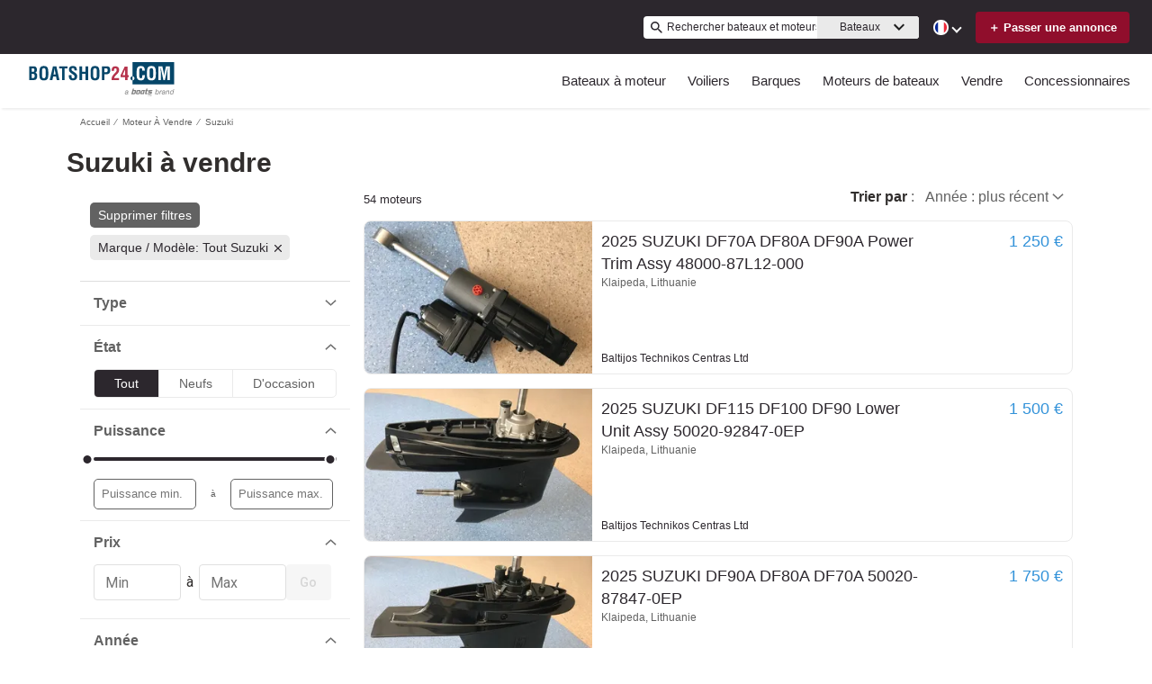

--- FILE ---
content_type: text/html; charset=utf-8
request_url: https://www.boatshop24.com/fr/moteurs-de-bateaux/marque-suzuki/
body_size: 74600
content:
<!doctype html><html lang="fr-FR"><head><link rel="preload" as="image" fetchpriority="high" href="https://images.boatsgroup.com/resize/1/14/78/8101478_0_111120210537_1.jpg?w=400&h=267&t=1636637881000&exact&format=webp"><link rel="preload" as="image" fetchpriority="high" href="https://images.boatsgroup.com/resize/1/14/80/8101480_0_111120210545_1.jpg?w=400&h=267&t=1636638340000&exact&format=webp"><link rel="preload" as="image" fetchpriority="high" href="https://images.boatsgroup.com/resize/1/14/85/8101485_0_111120210543_1.jpg?w=400&h=267&t=1636638224000&exact&format=webp"><link rel="preload" as="image" fetchpriority="high" href="https://images.boatsgroup.com/resize/1/14/90/8101490_0_111120210540_1.jpg?w=400&h=267&t=1636638022000&exact&format=webp"><link rel="preload" as="image" fetchpriority="high" href="https://images.boatsgroup.com/resize/1/15/8/8101508_0_111120210541_1.jpg?w=400&h=267&t=1636638100000&exact&format=webp"><link rel="preload" as="image" fetchpriority="high" href="https://images.boatsgroup.com/resize/1/15/11/8101511_0_111120210536_1.jpg?w=400&h=267&t=1636637776000&exact&format=webp"><title data-react-helmet="true">Suzuki à vendre | Boatshop24</title><meta data-react-helmet="true" charset="utf-8"/><meta data-react-helmet="true" name="viewport" content="width=device-width, initial-scale=1, shrink-to-fit=no"/><meta data-react-helmet="true" name="theme-color" content="#000000"/><meta data-react-helmet="true" name="description" content="Trouvez Suzuki à vendre sur Boatshop24 la plus grande place de marché de bateaux et yachts d&#x27;Europe. Nous mettons en relation plus de 10 millions d&#x27;acheteurs et de vendeurs de bateaux chaque année !"/><script id="kameleoon-script-1"  type="text/javascript">window.kameleoonQueue = window.kameleoonQueue || [];</script><script id="kameleoon-script-2" type="text/javascript" async="true" src="//3x1q21an12.kameleoon.eu/kameleoon.js"></script><script>window.kameleoonQueue=window.kameleoonQueue||[];window.kameleoonQueue.push(['Experiments.assignVariation',350842,1212010]);window.kameleoonQueue.push(['Experiments.trigger',350842,false]);window.kameleoonQueue.push(['Experiments.assignVariation',357451,1230580]);window.kameleoonQueue.push(['Experiments.trigger',357451,false]);</script><style data-react-helmet="true" id="ui-theme">:root{--lruc-animation-fast:60ms;--lruc-animation-medium:100ms;--lruc-animation-transform:translateY(0) scale(1) translateZ(0);--lruc-border-primary-width:1px;--lruc-border-primary-style:solid;--lruc-border-secondary-width:1px;--lruc-border-secondary-style:dashed;--lruc-border-tertiary-width:2px;--lruc-border-tertiary-style:solid;--lruc-border-thick-width:4px;--lruc-border-thick-style:solid;--lruc-color-neutral-10:#fff;--lruc-color-neutral-10_85:#ffffffd9;--lruc-color-neutral-10_90:#fcfcfce5;--lruc-color-neutral-20:#f5f5f5;--lruc-color-neutral-20a:#f7f7f7;--lruc-color-neutral-20c:#f4f7fa;--lruc-color-neutral-20-blue-tint:#f2f7fc;--lruc-color-neutral-30:#ededed;--lruc-color-neutral-30a:#f3f6f6;--lruc-color-neutral-40:#e0e0e0;--lruc-color-neutral-45:#ccc;--lruc-color-neutral-50:#c2c2c2;--lruc-color-neutral-55:#bdc3c7;--lruc-color-neutral-60:#9e9e9e;--lruc-color-neutral-70:#757575;--lruc-color-neutral-80:#616161;--lruc-color-neutral-90:#404040;--lruc-color-neutral-90_10:#444;--lruc-color-neutral-90_20:#333;--lruc-color-neutral-90_30:#35495d;--lruc-color-neutral-100:#0a0a0a;--lruc-color-neutral-100-35:hsla(0,0%,4%,.35);--lruc-color-neutral-100-transparent:hsla(0,0%,4%,0);--lruc-color-neutral-100_60:#0a0a0a99;--lruc-color-neutral-110:#eaeaea;--lruc-color-neutral-120:#303030;--lruc-color-neutral-125:#1a2022;--lruc-color-neutral-130:#dee2e3;--lruc-color-neutral-140:#f7f7f7;--lruc-color-neutral-150:#c5cacf;--lruc-color-primary:#3495c2;--lruc-color-primary_background:#fff;--lruc-color-secondary:#07324f;--lruc-color-tertiary:#2d3e4f;--lruc-color-quartery:#003580;--lruc-color-secondary-disabled:#999;--lruc-color-primary_action-main:#e28006;--lruc-color-primary_action-surface:#fff;--lruc-color-primary_action-border:#e28006;--lruc-color-primary_action-hover:#e28006;--lruc-color-primary_action-pressed:#e28006;--lruc-color-primary_action-focus:rgba(226,128,6,.2);--lruc-color-primary_action-disabled:#a0a0a0;--lruc-color-primary_action-disabled_background:#f0f0f0;--lruc-color-secondary_action-main:#139af5;--lruc-color-secondary_action-surface:#d6eaf8;--lruc-color-secondary_action-border:#80b7dc;--lruc-color-secondary_action-hover:#2a75a7;--lruc-color-secondary_action-pressed:#21506f;--lruc-color-secondary_action-focus:rgba(33,80,111,.2);--lruc-color-alert-main:#b90043;--lruc-color-alert-surface:#ffeded;--lruc-color-alert-border:#f3d1d1;--lruc-color-alert-hover:#a4003b;--lruc-color-alert-pressed:#78002b;--lruc-color-alert-focused:rgba(185,0,67,.2);--lruc-color-positive-main:#5cb85c;--lruc-color-positive-surface:#e6edeb;--lruc-color-positive-border:#c2d6cf;--lruc-color-positive-hover:#008057;--lruc-color-positive-pressed:#004f36;--lruc-color-positive-focused:rgba(92,184,92,.2);--lruc-color-negative-main:#db1f22;--lruc-color-negative-surface:#ffeded;--lruc-color-negative-border:#f9cfcf;--lruc-color-negative-hover:#a40000;--lruc-color-negative-pressed:#780000;--lruc-color-negative-focused:rgba(219,31,34,.2);--lruc-color-status-tag:#e3f1fe;--lruc-color-overlay-dark:rgba(0,0,0,.8);--lruc-color-transparent-black-30:rgba(0,0,0,.3);--lruc-color-primary_action-main-30:rgba(0,53,128,.3);--lruc-color-brand-primary:#0a243f;--lruc-color-brand-primary-hover:#193a5c;--lruc-color-luxury-black:#00172d;--lruc-color-luxury-text-black:#191f26;--lruc-color-luxury-text-grey:#555;--lruc-background-luxury-search:rgba(0,23,45,.7);--lruc-color-background-gradient-luxury:radial-gradient(50% 50% at 50% 61.36%,#193a5c 0%,#00172d 100%);--lruc-color-white-alpha-75:#ffffffbf;--lruc-color-black-alpha-20:#00000033;--lruc-color-black-alpha-50:#00000080;--lruc-color-black-alpha-60:#00000099;--lruc-color-text-primary:#222;--lruc-color-text-secondary:#191f26;--lruc-color-text-heading:#2c272d;--lruc-color-background-primary:#fff;--lruc-color-border-light:#ddd;--lruc-color-border-section:#ecf0f1;--lruc-color-link-brand:#3b96d2;--lruc-color-primary:#2c272d;--lruc-color-primary_action-main:#900e2c;--lruc-color-primary_action-border:#900e2c;--lruc-color-primary_action-hover:#900e2c;--lruc-color-primary_action-pressed:#900e2c;--lruc-color-primary_action-focus:rgba(144,14,44,.2);--scheme-brand-primary-default-primary:#0077b3;--lruc-corner-small:4px;--lruc-corner-medium:8px;--lruc-corner-x-medium:12px;--lruc-corner-large:16px;--lruc-corner-x-large:20px;--lruc-corner-xl-large:50px;--lruc-icon-button:12px;--lruc-icon-small:14px;--lruc-icon-medium:20px;--lruc-icon-large:24px;--lruc-icon-s36:36px;--lruc-icon-s38:38px;--lruc-icon-s40:40px;--lruc-icon-s42:42px;--lruc-icon-s50:50px;--lruc-icon-s57:57px;--lruc-icon-s78:78px;--lruc-shadow-xs:0px 1px 1px rgba(0,0,0,.2);--lruc-shadow-xs-second:0px 2px 2px 0px rgba(0,0,0,.33);--lruc-shadow-small:0px 2px 1px rgba(0,0,0,.2);--lruc-shadow-small-inset:0px 2px 3px 0px #0000001a inset;--lruc-shadow-medium-sm:0 2px 8px rgba(0,0,0,.15);--lruc-shadow-medium-sm-2:0px 4px 12px 0px #0000001a;--lruc-shadow-medium:0px 6px 20px rgba(0,0,0,.2);--lruc-shadow-large:0px 15px 50px rgba(0,0,0,.3);--lruc-shadow-button:0px 1px 7px rgba(0,0,0,.25);--lruc-shadow-button-2:3px 1px 4px 0px #0000001a;--lruc-shadow-button-hover:none;--lruc-shadow-card:-2px 4px 12px 0px hsla(0,0%,9%,.078);--lruc-space-primary-1:4px;--lruc-space-primary-2:8px;--lruc-space-primary-3:16px;--lruc-space-primary-4:24px;--lruc-space-primary-5:32px;--lruc-space-primary-6:48px;--lruc-space-primary-7:64px;--lruc-space-primary-8:96px;--lruc-space-secondary-1:12px;--lruc-space-minus-secondary-1:-12px;--lruc-space-secondary-2:20px;--lruc-space-minus-secondary-2:-20px;--lruc-space-secondary-3:6px;--lruc-space-secondary-4:15px;--lruc-space-secondary-5:10px;--lruc-space-secondary-6:3px;--lruc-space-secondary-7:6px;--lruc-space-secondary-8:18px;--lruc-space-secondary-9:1px;--lruc-space-secondary-10:2px;--lruc-space-secondary-11:35px;--lruc-space-secondary-12:70px;--lruc-space-secondary-40:40px;--lruc-space-secondary-53:53px;--lruc-space-secondary-55:55px;--lruc-space-secondary-80:80px;--lruc-space-secondary-145:145px;--lruc-space-secondary-175:175px;--lruc-space-secondary-200:200px;--lruc-space-gap:14px;--lruc-font-family-main:"Roboto",sans-serif;--lruc-font-family-secondary:"Ibarra Real Nova",serif;--lruc-font-family-luxury:"Work Sans",sans-serif;--lruc-line-height-normal:normal;--lruc-line-height-x-small:100%;--lruc-letter-spacing-initial:initial;--lruc-text-transform-none:none;--lruc-text-decoration-none:none;--lruc-letter-spacing-none:0;--lruc-font-size-100:100px;--lruc-font-size-52:52px;--lruc-font-size-42:42px;--lruc-font-size-40:40px;--lruc-font-size-36:36px;--lruc-font-size-32:32px;--lruc-font-size-28:28px;--lruc-font-size-24:24px;--lruc-font-size-20:20px;--lruc-font-size-18:18px;--lruc-font-size-16:16px;--lruc-font-size-14:14px;--lruc-font-size-12:12px;--lruc-font-size-10:10px;--lruc-font-size-8:8px;--lruc-font-weight-700:700;--lruc-font-weight-600:600;--lruc-font-weight-500:500;--lruc-font-weight-400:400;--lruc-font-weight-300:300}
 /* GENERATED FILE */ 
@charset "UTF-8";.dynamic-form{flex-direction:column;font-family:Roboto,sans-serif}.dynamic-form__row{display:flex;flex-direction:column;margin-bottom:7px}.dynamic-form__row_buttons{flex-direction:row;gap:5px}.dynamic-form__select{border:1px solid #303030;border-radius:3px;cursor:pointer;height:32px;padding:0}.dynamic-form__option,.dynamic-form__select{font-size:13px;line-height:24px}.dynamic-form__input{flex:1}.dynamic-form__input,.dynamic-form__textarea{border:1px solid #303030;border-radius:3px;line-height:24px;padding:3px}.dynamic-form__textarea{box-sizing:border-box;display:block;max-width:100%;min-height:90px;min-width:100%}.dynamic-form__label{display:block;line-height:24px}.dynamic-form__alert{color:#db1f22;font-size:12px;width:100%}.dynamic-form__button{cursor:pointer}.dynamic-form__error{border-color:#db1f22;outline-color:#db1f22}@keyframes style-module_reset-transform__5p1ma{to{transform:var(--lruc-animation-transform)}}.style-module_itemPicker__EQrr4{max-width:200px}.style-module_itemPicker__EQrr4>div{border:0;position:relative}.style-module_itemPicker__EQrr4>div>button{justify-content:center;width:100%}.style-module_itemPicker__EQrr4>div>div:nth-child(2){background:var(--lruc-color-neutral-10);border:1px solid var(--lruc-color-neutral-130);border-radius:6px;box-shadow:0 0 10px #b2b2b2;display:flex;flex-direction:column;margin-top:var(--lruc-space-secondary-1);overflow:unset;padding:4px 0;position:absolute;top:unset;width:100%;z-index:1}.style-module_itemPicker__EQrr4>div>div:nth-child(2):after{background:var(--lruc-color-neutral-10);border:1px solid var(--lruc-color-neutral-130);box-shadow:0 0 10px #b2b2b2;content:"";height:24px;left:calc(50% - 12px);position:absolute;top:-5px;transform:rotate(45deg);width:24px;z-index:-2}.style-module_itemPicker__EQrr4>div>div:nth-child(2):before{background:var(--lruc-color-neutral-10);content:"";height:30px;left:calc(50% - 30px);position:absolute;top:0;width:60px;z-index:-1}.style-module_itemPicker__EQrr4>div>div:nth-child(2) span ul{display:flex;flex-direction:column;gap:2px;padding:2px 0}.style-module_itemPicker__EQrr4>div>div:nth-child(2) span ul li{align-items:center;justify-content:center;margin:0;padding:9px 5px}.style-module_itemPicker__EQrr4>div>div:nth-child(2) span ul li:hover{background:var(--lruc-color-neutral-110)}.style-module_itemPicker__EQrr4>div>div:nth-child(2) span ul li>p{color:var(--lruc-color-neutral-120);width:unset}.style-module_itemPicker__EQrr4>div>div:nth-child(2) span ul li[data-active]{border:0;border-radius:0}@keyframes style-module_reset-transform__Vw9LP{to{transform:var(--lruc-animation-transform)}}.style-module_collapsible__7w8RB{border-color:var(--lruc-color-neutral-30);border-style:var(--lruc-border-tertiary-style);border-width:var(--lruc-border-tertiary-width);border-left-width:0;border-right-width:0;border-top-width:0;box-sizing:border-box;color:var(--lruc-color-neutral-90)}.style-module_collapsible__7w8RB>button{justify-content:space-between;padding:var(--lruc-space-secondary-4);width:100%}.style-module_collapsible__7w8RB>button label{color:inherit!important;margin-left:0}.style-module_collapsible__7w8RB>button img{order:2}.style-module_collapsible__7w8RB>div:nth-child(2){padding:0 var(--lruc-space-secondary-4)}.style-module_section__sNHHM{border-color:var(--lruc-color-neutral-30);border-style:var(--lruc-border-tertiary-style);border-width:0;border-bottom:1px solid var(--lruc-color-neutral-110);box-sizing:border-box;color:var(--lruc-color-neutral-90)}.style-module_section__sNHHM>button{justify-content:space-between;padding:var(--lruc-space-secondary-4);width:100%}.style-module_section__sNHHM>button label{color:inherit!important;margin-left:0}.style-module_section__sNHHM>button img{order:2}.style-module_section__sNHHM>div:nth-child(2){padding:0 var(--lruc-space-secondary-4)}.style-module_section__sNHHM>button{padding:var(--lruc-space-secondary-2) 14px var(--lruc-space-primary-3)}.style-module_section__sNHHM>button label{color:var(--lruc-color-neutral-120);letter-spacing:.75px}.style-module_section__sNHHM>button img{height:var(--lruc-space-secondary-5);padding:var(--lruc-space-primary-2) 5px 7px 5px;width:var(--lruc-space-secondary-4)}.style-module_animated__n9j5y>div{max-height:0;overflow:hidden;transition:max-height .5s}.style-module_animated__n9j5y.style-module_open__AIfXz>div{height:auto;max-height:1120px;transition:max-height .9s}.style-module_internal__1iSgQ{border-bottom:none}.style-module_internal__1iSgQ>button{justify-content:flex-start;padding:var(--lruc-space-secondary-5) 0}.style-module_internal__1iSgQ>button img+label{margin-left:var(--lruc-space-secondary-5);order:2}.style-module_internal__1iSgQ>div:nth-child(2){border-color:var(--lruc-color-neutral-50);border-radius:var(--lruc-corner-medium);border-style:var(--lruc-border-primary-style);border-width:var(--lruc-border-primary-width);margin-bottom:var(--lruc-space-primary-3);max-height:999px;overflow:hidden;padding:var(--lruc-space-secondary-4) var(--lruc-space-secondary-4) 0}.style-module_dropdown__8IUBA{border:none;position:relative}.style-module_dropdown__8IUBA>button{background:var(--lruc-color-neutral-10);border-color:var(--lruc-color-neutral-50);border-radius:var(--lruc-corner-small);border-style:var(--lruc-border-primary-style);border-width:var(--lruc-border-primary-width);color:var(--lruc-color-neutral-90_10);padding:var(--lruc-space-primary-1) var(--lruc-space-secondary-1);transition:all .2s ease-in-out}.style-module_dropdown__8IUBA>button[aria-expanded=true]{border-color:var(--lruc-color-secondary_action-main)}.style-module_dropdown__8IUBA>div:nth-child(2){background-color:var(--lruc-color-neutral-10);border-color:var(--lruc-color-neutral-30);border-radius:var(--lruc-corner-medium);border-style:var(--lruc-border-primary-style);border-width:var(--lruc-border-primary-width);box-shadow:var(--lruc-shadow-medium-sm);box-sizing:border-box;max-height:200px;overflow-x:hidden;overflow-y:scroll;padding:var(--lruc-space-primary-2);position:absolute;width:100%;z-index:10}.style-module_dropdown__8IUBA>div:nth-child(2)::-webkit-scrollbar{width:9px}.style-module_dropdown__8IUBA>div:nth-child(2)::-webkit-scrollbar-thumb{background-color:#999;border-radius:6px;box-shadow:0 0 1px hsla(0,0%,100%,.5)}.style-module_dropdown__8IUBA>div:nth-child(2)::-webkit-scrollbar-thumb:hover{background:#737373}.style-module_dropdown__8IUBA>div:nth-child(2) ::-webkit-scrollbar-track{display:none}.style-module_dropdown__8IUBA.style-module_grey__RSHMm>div:nth-child(2){background-color:var(--lruc-color-neutral-20)}.style-module_dropdown__8IUBA.style-module_overlap__lLsBY>button{border-radius:var(--lruc-corner-small);padding:var(--lruc-space-primary-1)}.style-module_dropdown__8IUBA.style-module_overlap__lLsBY button[aria-expanded=true]{border-color:var(--lruc-color-neutral-30)}.style-module_dropdown__8IUBA.style-module_overlap__lLsBY>div:nth-child(2){border-radius:var(--lruc-corner-small);padding:0;position:absolute;top:0;width:100%}.style-module_dropdown__8IUBA.style-module_overlap__lLsBY>div:nth-child(2) ul{width:100%}.style-module_dropdown__8IUBA.style-module_overlap__lLsBY>div:nth-child(2) ul>li{box-sizing:border-box;margin:var(--lruc-space-secondary-6) 0;padding:var(--lruc-space-primary-2) 0 var(--lruc-space-primary-2) var(--lruc-space-secondary-8);width:100%}.style-module_rotated__N0kGA img{transform:rotate(180deg)}@keyframes style-module_reset-transform__Sd3Ja{to{transform:var(--lruc-animation-transform)}}.style-module_button__dGq5n{align-items:center;appearance:none;background:none;background-color:var(--lruc-color-primary_action-main);border:none;border-radius:var(--lruc-corner-x-large);cursor:pointer;display:flex;flex-direction:row;font-size:0;justify-content:center;line-height:0;outline:none;overflow:hidden;padding:var(--lruc-space-primary-1) var(--lruc-space-primary-3);position:relative;transition:all .3s ease-out}.style-module_button__dGq5n:focus-visible,.style-module_button__dGq5n:hover{background-color:var(--lruc-color-primary_action-hover);border-color:var(--lruc-color-primary_action-hover);box-shadow:var(--lruc-shadow-button-hover)}.style-module_button__dGq5n:active{background-color:var(--lruc-color-primary_action-pressed);border-color:var(--lruc-color-primary_action-pressed)}.style-module_button__dGq5n:disabled,.style-module_button__dGq5n[disabled]{cursor:not-allowed;opacity:.4;pointer-events:none}.style-module_button__dGq5n>*{pointer-events:none;user-select:none}@media (hover:none) and (pointer:coarse){.style-module_button__dGq5n{cursor:default}}.style-module_button__dGq5n img{z-index:2}.style-module_button__dGq5n img+label{margin-left:var(--lruc-space-primary-1)}.style-module_button__dGq5n label{color:var(--lruc-color-neutral-10);z-index:2}.style-module_secondary__ZyTjb{background-color:var(--lruc-color-secondary_action-main)}.style-module_secondary__ZyTjb:active,.style-module_secondary__ZyTjb:focus-visible,.style-module_secondary__ZyTjb:hover{background-color:var(--lruc-color-secondary_action-hover)}.style-module_secondaryAlternate__hP4at{background-color:var(--lruc-color-secondary_action-hover)}.style-module_secondaryAlternate__hP4at:active,.style-module_secondaryAlternate__hP4at:focus-visible,.style-module_secondaryAlternate__hP4at:hover{background-color:var(--lruc-color-secondary_action-main);box-shadow:none}.style-module_tertiary__WtgZE{background-color:initial;border-color:var(--lruc-color-primary_action-main);border-style:var(--lruc-border-primary-style);border-width:var(--lruc-border-primary-width);padding:var(--lruc-space-primary-1) var(--lruc-space-primary-3)}.style-module_tertiary__WtgZE:active,.style-module_tertiary__WtgZE:focus-visible,.style-module_tertiary__WtgZE:hover{background-color:#f8f8f8;box-shadow:0 2px 2px 0 rgba(33,37,41,.06),0 0 1px 0 rgba(33,37,41,.08)}.style-module_tertiary__WtgZE label{color:var(--lruc-color-primary_action-main)}.style-module_link__-fCy6{background-color:initial;padding:var(--lruc-space-primary-2)}.style-module_link__-fCy6:active,.style-module_link__-fCy6:focus-visible,.style-module_link__-fCy6:hover{background-color:initial;box-shadow:none}.style-module_link__-fCy6:active label,.style-module_link__-fCy6:focus-visible label,.style-module_link__-fCy6:hover label{color:var(--lruc-color-secondary_action-hover)}.style-module_link__-fCy6 label{color:var(--lruc-color-secondary_action-main)}.style-module_caption__KJgol{background-color:initial;padding:var(--lruc-space-primary-2)}.style-module_caption__KJgol:active,.style-module_caption__KJgol:focus-visible,.style-module_caption__KJgol:hover{background-color:initial;box-shadow:none}.style-module_caption__KJgol:active label,.style-module_caption__KJgol:focus-visible label,.style-module_caption__KJgol:hover label{color:var(--lruc-color-secondary_action-hover)}.style-module_caption__KJgol label{color:var(--lruc-color-secondary_action-main)}.style-module_caption-thin__aDe7x{background-color:initial;padding:var(--lruc-space-primary-2)}.style-module_caption-thin__aDe7x:active,.style-module_caption-thin__aDe7x:focus-visible,.style-module_caption-thin__aDe7x:hover{background-color:initial;box-shadow:none}.style-module_caption-thin__aDe7x:active label,.style-module_caption-thin__aDe7x:focus-visible label,.style-module_caption-thin__aDe7x:hover label{color:var(--lruc-color-secondary_action-hover)}.style-module_caption-thin__aDe7x label{color:var(--lruc-color-secondary_action-main)}.style-module_share__dnQgV{align-items:center;background-color:unset;border:0;display:inline-flex;gap:4px;height:32px;justify-content:center;padding:8px 4px}.style-module_share__dnQgV:active,.style-module_share__dnQgV:focus-visible,.style-module_share__dnQgV:hover{background-color:initial;box-shadow:none}.style-module_share__dnQgV:active label,.style-module_share__dnQgV:focus-visible label,.style-module_share__dnQgV:hover label{text-decoration:underline}.style-module_share__dnQgV label{-webkit-font-smoothing:antialiased;-moz-osx-font-smoothing:grayscale;color:var(--lruc-color-luxury-black);color:var(--lruc-color-brand-primary);font-family:var(--lruc-font-family-luxury);font-size:var(--lruc-font-size-14);font-style:normal;font-weight:var(--lruc-font-weight-400);line-height:normal;text-align:center;text-decoration-skip-ink:auto;text-decoration-style:solid;text-decoration-thickness:auto;text-transform:uppercase;text-underline-offset:auto;text-underline-position:from-font}.style-module_linkWithIcon__74Xy1{background-color:initial;border-radius:unset;padding-left:0}.style-module_linkWithIcon__74Xy1:active,.style-module_linkWithIcon__74Xy1:focus-visible,.style-module_linkWithIcon__74Xy1:hover{background-color:initial;box-shadow:none}.style-module_linkWithIcon__74Xy1:active label,.style-module_linkWithIcon__74Xy1:focus-visible label,.style-module_linkWithIcon__74Xy1:hover label{color:var(--lruc-color-secondary_action-hover)}.style-module_linkWithIcon__74Xy1 label{color:var(--lruc-color-secondary_action-main);margin-left:0;margin-right:var(--lruc-space-primary-1)}.style-module_linkWithIcon__74Xy1 img{height:16px;order:2;width:16px}.style-module_label__QAmn6{background-color:transparent}.style-module_label__QAmn6:active,.style-module_label__QAmn6:focus-visible,.style-module_label__QAmn6:hover{background-color:transparent;box-shadow:none}.style-module_label__QAmn6 label{color:inherit}.style-module_icon__JwZtc{background-color:initial;background-color:transparent;padding:var(--lruc-space-primary-2)}.style-module_icon__JwZtc:active,.style-module_icon__JwZtc:focus-visible,.style-module_icon__JwZtc:hover{background-color:transparent;box-shadow:none}.style-module_iconWithCaption__lHtqV{background-color:initial;flex-direction:column;gap:var(--lruc-space-secondary-5)}.style-module_iconWithCaption__lHtqV:active,.style-module_iconWithCaption__lHtqV:focus-visible,.style-module_iconWithCaption__lHtqV:hover{background-color:transparent;box-shadow:none}.style-module_iconWithCaption__lHtqV label{color:var(--lruc-color-neutral-70)}.style-module_iconWithCaption__lHtqV img+label{margin-left:unset}.style-module_tooltip__g4Fqm{background-color:initial;padding:0}.style-module_tooltip__g4Fqm:active,.style-module_tooltip__g4Fqm:focus-visible,.style-module_tooltip__g4Fqm:hover{background-color:transparent;box-shadow:none}.style-module_stretch__DRmkq{width:100%}.style-module_large__NEhA9{padding:var(--lruc-space-secondary-1) var(--lruc-space-primary-3)}.style-module_large__NEhA9 img+label{margin-left:var(--lruc-space-primary-2)}.style-module_x-large__VhYDL{padding:var(--lruc-space-primary-3) var(--lruc-space-secondary-2)}.style-module_x-large__VhYDL img+label{margin-left:var(--lruc-space-primary-2)}.style-module_invisible__WODuk{opacity:0}.style-module_invisible__WODuk:active,.style-module_invisible__WODuk:focus-visible,.style-module_invisible__WODuk:hover{background-color:transparent;box-shadow:none}.style-module_transparent__D76UG{background-color:transparent;border:2px solid var(--lruc-color-neutral-10);margin:-2px}.style-module_transparent__D76UG:active,.style-module_transparent__D76UG:focus-visible,.style-module_transparent__D76UG:hover{background-color:transparent;border:2px solid var(--lruc-color-neutral-10);box-shadow:none}.style-module_filterTagItem__y03c0{background-color:var(--lruc-color-neutral-20);border-color:var(--lruc-color-neutral-30);border-radius:var(--lruc-corner-small);border-style:var(--lruc-border-primary-style);border-width:var(--lruc-border-primary-width);margin:0 var(--lruc-space-primary-1) var(--lruc-space-secondary-1) 0;padding:var(--lruc-space-primary-1) var(--lruc-space-primary-2)}.style-module_filterTagItem__y03c0 label{color:var(--lruc-color-neutral-80)}.style-module_filterTagItem__y03c0 img{margin-left:var(--lruc-space-primary-1);order:2}.style-module_filterTagItem__y03c0:active,.style-module_filterTagItem__y03c0:focus-visible,.style-module_filterTagItem__y03c0:hover{background-color:var(--lruc-color-neutral-30);border-color:var(--lruc-color-neutral-30);box-shadow:none}.style-module_filterTagClear__xP1fX{background-color:var(--lruc-color-neutral-70);border-color:var(--lruc-color-neutral-30);border-radius:var(--lruc-corner-small);border-style:var(--lruc-border-primary-style);border-width:var(--lruc-border-primary-width);margin:0 var(--lruc-space-primary-1) var(--lruc-space-secondary-1) 0;padding:var(--lruc-space-primary-1) var(--lruc-space-primary-2)}.style-module_filterTagClear__xP1fX label{color:var(--lruc-color-neutral-10)}.style-module_filterTagClear__xP1fX img{filter:brightness(2)}.style-module_filterTagClear__xP1fX:active,.style-module_filterTagClear__xP1fX:focus-visible,.style-module_filterTagClear__xP1fX:hover{background-color:var(--lruc-color-neutral-60);border-color:var(--lruc-color-neutral-30);box-shadow:none}.style-module_filterRangeSubmit__0IDlN{border-radius:4px;box-sizing:border-box;cursor:pointer;height:40px;padding:4px;width:50px}.style-module_filterRangeSubmit__0IDlN:disabled,.style-module_filterRangeSubmit__0IDlN[disabled]{background-color:var(--lruc-color-neutral-110);box-shadow:none;cursor:not-allowed;pointer-events:auto}.style-module_filterRangeSubmit__0IDlN:disabled>label,.style-module_filterRangeSubmit__0IDlN[disabled]>label{color:var(--lruc-color-secondary-disabled);font-family:var(--lruc-font-family-main);font-size:var(--lruc-font-size-14);font-weight:var(--lruc-font-weight-500);letter-spacing:var(--lruc-letter-spacing-initial);line-height:var(--lruc-line-height-normal);text-decoration:var(--lruc-text-decoration-none);text-transform:var(--lruc-text-transform-none)}.style-module_corners__x3O8e{border-radius:var(--lruc-corner-small)}.style-module_pill__iZR0W{background-color:var(--lruc-color-neutral-40);border-color:var(--lruc-color-neutral-20);border-style:var(--lruc-border-primary-style);border-width:var(--lruc-border-primary-width);padding:var(--lruc-space-primary-1) var(--lruc-space-secondary-1)}.style-module_pill__iZR0W:active,.style-module_pill__iZR0W:focus-visible,.style-module_pill__iZR0W:hover{background-color:var(--lruc-color-neutral-40);border-color:var(--lruc-color-neutral-30);box-shadow:none}.style-module_pill__iZR0W label{color:var(--lruc-color-neutral-90)}.style-module_shadow__-WLBL{box-shadow:var(--lruc-shadow-xs-second)}.style-module_radius-primary-1__uBPji{border-radius:var(--lruc-space-primary-1)}.style-module_green__ktKRp{background:var(--lruc-color-quartery)}.style-module_green__ktKRp:active,.style-module_green__ktKRp:focus-visible,.style-module_green__ktKRp:hover{background:var(--lruc-color-quartery);box-shadow:none}.style-module_disableLeftRadius__9OcyX{border-bottom-left-radius:unset;border-top-left-radius:unset}.style-module_reversed__pD3Wp img{order:2}.style-module_dark__GTa4B{background:var(--lruc-color-transparent-black-30);border:1px solid var(--lruc-color-neutral-50)}.style-module_dark__GTa4B:active,.style-module_dark__GTa4B:focus-visible,.style-module_dark__GTa4B:hover{background:initial;border:1px solid var(--lruc-color-neutral-50);box-shadow:none}.style-module_caption-small__1zNy-{background-color:initial;padding:var(--lruc-space-primary-2)}.style-module_caption-small__1zNy-:active,.style-module_caption-small__1zNy-:focus-visible,.style-module_caption-small__1zNy-:hover{background:initial;border:1px solid var(--lruc-color-neutral-50);box-shadow:none}.style-module_caption-small__1zNy-:active label,.style-module_caption-small__1zNy-:focus-visible label,.style-module_caption-small__1zNy-:hover label{color:var(--lruc-color-secondary_action-hover)}.style-module_caption-small__1zNy- label{color:var(--lruc-color-secondary_action-main)}.style-module_tile__flsNE{background:linear-gradient(0deg,rgba(0,0,0,.4),rgba(0,0,0,.3) 100%,#d3d3d3 0);border-radius:var(--lruc-space-primary-2);display:inline-block;height:116px;padding:0;width:175px;z-index:1}.style-module_tile__flsNE img{height:100%;left:0;object-fit:cover;position:absolute;top:0;width:100%;z-index:-1}.style-module_tile__flsNE label{align-items:center;background:linear-gradient(0deg,rgba(0,0,0,.4),rgba(0,0,0,.6),rgba(0,0,0,.4));display:flex;font-weight:700;height:100%;justify-content:center;letter-spacing:.4px}.style-module_tile__flsNE img+label{margin-left:0}.style-module_button__dGq5n.style-module_dropdown__KyP9-,.style-module_button__dGq5n.style-module_dropdown__KyP9-:hover{border:1px solid var(--lruc-color-neutral-130);border-radius:100px;gap:var(--lruc-space-primary-1);height:39px;padding:4px 2px}.style-module_button__dGq5n.style-module_dropdown__KyP9- label,.style-module_button__dGq5n.style-module_dropdown__KyP9-:hover label{color:var(--lruc-color-neutral-90);font-family:Roboto;font-family:var(--lruc-font-family-main);font-size:var(--lruc-font-size-14);font-weight:var(--lruc-font-weight-400);letter-spacing:var(--lruc-letter-spacing-initial);line-height:var(--lruc-line-height-normal);text-decoration:var(--lruc-text-decoration-none);text-transform:var(--lruc-text-transform-none)}.style-module_button__dGq5n.style-module_dropdown__KyP9- img,.style-module_button__dGq5n.style-module_dropdown__KyP9-:hover img{height:8px;width:8px}@keyframes style-module_reset-transform__ELOto{to{transform:var(--lruc-animation-transform)}}.style-module_errorLabel__JfsYW{color:var(--lruc-color-negative-main)!important}.style-module_label__giIzt{box-sizing:border-box;cursor:inherit;display:block;font-size:var(--lruc-font-size-16);font-weight:var(--lruc-font-weight-500);margin:0;max-width:100%;overflow:hidden;text-overflow:ellipsis;white-space:nowrap}.style-module_label-2__mSEe7,.style-module_label__giIzt{font-family:var(--lruc-font-family-main);letter-spacing:var(--lruc-letter-spacing-initial);line-height:var(--lruc-line-height-normal);text-decoration:var(--lruc-text-decoration-none);text-transform:var(--lruc-text-transform-none)}.style-module_label-2__mSEe7{font-size:var(--lruc-font-size-12);font-weight:var(--lruc-font-weight-700)}.style-module_label-3__3s8e4{font-size:var(--lruc-font-size-10)}.style-module_label-3__3s8e4,.style-module_label-4__8-WHs{font-family:var(--lruc-font-family-main);font-weight:var(--lruc-font-weight-500);letter-spacing:var(--lruc-letter-spacing-initial);line-height:var(--lruc-line-height-normal);text-decoration:var(--lruc-text-decoration-none);text-transform:var(--lruc-text-transform-none)}.style-module_label-4__8-WHs{font-size:var(--lruc-font-size-8)}.style-module_label-5__6du6D{font-size:var(--lruc-font-size-14);font-weight:var(--lruc-font-weight-400)}.style-module_label-5__6du6D,.style-module_label-6__ThX-o{font-family:var(--lruc-font-family-main);letter-spacing:var(--lruc-letter-spacing-initial);line-height:var(--lruc-line-height-normal);text-decoration:var(--lruc-text-decoration-none);text-transform:var(--lruc-text-transform-none)}.style-module_label-6__ThX-o{font-size:var(--lruc-font-size-16);font-weight:var(--lruc-font-weight-500);font-weight:600}.style-module_label-7__yDdP1{font-size:var(--lruc-font-size-20)}.style-module_label-7__yDdP1,.style-module_label-8__7oSwX{font-family:var(--lruc-font-family-main);font-weight:var(--lruc-font-weight-700);letter-spacing:var(--lruc-letter-spacing-initial);line-height:var(--lruc-line-height-normal);text-decoration:var(--lruc-text-decoration-none);text-transform:var(--lruc-text-transform-none)}.style-module_label-8__7oSwX{font-size:var(--lruc-font-size-14);line-height:24px}.style-module_label-9__uPdSQ{font-size:var(--lruc-font-size-12);letter-spacing:var(--lruc-letter-spacing-initial);letter-spacing:.03em}.style-module_label-10__nbS-X,.style-module_label-9__uPdSQ{font-family:var(--lruc-font-family-main);font-weight:var(--lruc-font-weight-400);line-height:var(--lruc-line-height-normal);text-decoration:var(--lruc-text-decoration-none);text-transform:var(--lruc-text-transform-none)}.style-module_label-10__nbS-X{font-size:var(--lruc-font-size-10);letter-spacing:var(--lruc-letter-spacing-initial);text-transform:capitalize}.style-module_label-11__1Y-zt{font-weight:var(--lruc-font-weight-500);letter-spacing:var(--lruc-letter-spacing-initial);letter-spacing:.75px}.style-module_label-11__1Y-zt,.style-module_label-12__Sd4DS{font-family:var(--lruc-font-family-main);font-size:var(--lruc-font-size-16);line-height:var(--lruc-line-height-normal);text-decoration:var(--lruc-text-decoration-none);text-transform:var(--lruc-text-transform-none)}.style-module_label-12__Sd4DS{font-weight:var(--lruc-font-weight-400);letter-spacing:var(--lruc-letter-spacing-initial)}.style-module_label-13__4g4EP{font-weight:var(--lruc-font-weight-400);letter-spacing:var(--lruc-letter-spacing-initial);letter-spacing:.4px;line-height:var(--lruc-line-height-normal);line-height:18px;text-transform:var(--lruc-text-transform-none);text-transform:capitalize}.style-module_label-13__4g4EP,.style-module_label-14__wFijx{font-family:var(--lruc-font-family-main);font-size:var(--lruc-font-size-12);text-decoration:var(--lruc-text-decoration-none)}.style-module_label-14__wFijx{font-weight:var(--lruc-font-weight-500);letter-spacing:var(--lruc-letter-spacing-initial);line-height:var(--lruc-line-height-normal);text-transform:var(--lruc-text-transform-none)}.style-module_untruncate__mhIBb{overflow:visible;text-overflow:clip;white-space:normal}.style-module_hidden__cSNs5{display:none}.style-module_breadcrumb__m2wQW{color:var(--lruc-color-neutral-70);font-family:var(--lruc-font-family-main);font-size:var(--lruc-font-size-10);font-weight:var(--lruc-font-weight-400);letter-spacing:var(--lruc-letter-spacing-initial);line-height:var(--lruc-line-height-normal);text-decoration:var(--lruc-text-decoration-none);text-transform:var(--lruc-text-transform-none);text-transform:capitalize}@keyframes style-module_reset-transform__wFNks{to{transform:var(--lruc-animation-transform)}}.style-module_icon__JYhlk{display:inline-block;height:var(--lruc-icon-small);width:var(--lruc-icon-small)}.style-module_button__wzYT1{height:var(--lruc-icon-button);width:var(--lruc-icon-button)}.style-module_medium__rartP{height:var(--lruc-icon-medium);width:var(--lruc-icon-medium)}.style-module_large__z-Vdk{height:var(--lruc-icon-large);width:var(--lruc-icon-large)}.style-module_shadow__o-sK9{filter:drop-shadow(var(--lruc-shadow-xs));transform:translateZ(0)}.style-module_s36__lCxUm{height:var(--lruc-icon-s36);width:var(--lruc-icon-s36)}.style-module_s38__cJSOi{height:var(--lruc-icon-s38);width:var(--lruc-icon-s38)}.style-module_s40__ooEpG{height:var(--lruc-icon-s40);width:var(--lruc-icon-s40)}.style-module_s42__njCrg{height:var(--lruc-icon-s42);width:var(--lruc-icon-s42)}.style-module_s50__N33ca{height:var(--lruc-icon-s50);width:var(--lruc-icon-s50)}.style-module_s57__ls0xg{height:var(--lruc-icon-s57);width:var(--lruc-icon-s57)}.style-module_s78__TfETG{height:var(--lruc-icon-s78);width:var(--lruc-icon-s78)}.style-module_invert__alKHT{filter:invert(1)}.style-module_plus__XjDCy{color:currentColor;display:inline-block;font-size:2rem;font-weight:400;height:1em;line-height:1em;margin-right:8px;text-align:center;vertical-align:middle;width:1em}@keyframes style-module_reset-transform__XcftV{to{transform:var(--lruc-animation-transform)}}.style-module_horizontal__F6AKv{display:flex;flex-grow:1}.style-module_filter__1-kOq{box-sizing:border-box;display:flex;flex-direction:column;gap:var(--lruc-space-primary-2);max-height:270px;overflow-y:auto;padding:0 var(--lruc-space-primary-1);scrollbar-color:rgba(0,0,0,.6) var(--lruc-color-neutral-140);scrollbar-width:thin}.style-module_filter__1-kOq::-webkit-scrollbar{width:var(--lruc-space-secondary-3)}.style-module_filter__1-kOq::-webkit-scrollbar-thumb{background-color:rgba(0,0,0,.6);border-radius:var(--lruc-space-secondary-6)}.style-module_filter__1-kOq::-webkit-scrollbar-track{background-color:var(--lruc-color-neutral-140)}.style-module_filter__1-kOq span{margin:0}.style-module_switcher__fWIHV{align-items:center;background:rgba(0,0,0,.4);background:var(--lruc-color-neutral-110);border-radius:30px;box-sizing:border-box;display:flex;gap:5px;height:40px;overflow:hidden;padding:var(--lruc-space-secondary-6) var(--lruc-space-primary-1);position:relative}.style-module_switcher__fWIHV span{background-color:unset;border-radius:100px;box-sizing:border-box;cursor:pointer;flex:1;height:100%;margin:0;min-width:40px;padding:9px 5px;width:100%}.style-module_switcher__fWIHV span a{margin:0;text-align:center;width:100%}.style-module_switcher__fWIHV span a label{color:var(--lruc-color-neutral-120);font-family:var(--lruc-font-family-main);font-size:var(--lruc-font-size-14);font-weight:var(--lruc-font-weight-400);letter-spacing:var(--lruc-letter-spacing-initial);line-height:var(--lruc-line-height-normal);line-height:var(--lruc-space-secondary-2);text-decoration:var(--lruc-text-decoration-none);text-transform:var(--lruc-text-transform-none)}.style-module_switcher__fWIHV span a:hover label{color:var(--lruc-color-neutral-120)}.style-module_switcher__fWIHV span label{margin:0;text-align:center;width:100%}.style-module_switcher__fWIHV span input[type=radio]{display:none}.style-module_switcher__fWIHV span:has(input:checked){background:var(--lruc-color-neutral-10);border:unset;border-radius:100px;box-shadow:var(--lruc-shadow-button-2);margin:unset}.style-module_background__gwaCD{background:var(--lruc-color-neutral-140);border:1px solid var(--lruc-color-neutral-130);border-radius:8px;margin-bottom:8px;padding:8px}@keyframes style-module_reset-transform__wktqo{to{transform:var(--lruc-animation-transform)}}.style-module_errorLabel__o751K{color:var(--lruc-color-negative-main);font-size:12px;font-weight:400;line-height:14.06px;text-align:left}.style-module_errorIcon__PqUlo img{height:17px;position:absolute;right:13px;top:20px;transform:translateY(-50%);width:17px}.style-module_input__qXiUk{align-items:flex-start;color:var(--lruc-color-neutral-90);display:flex;margin-bottom:var(--lruc-space-secondary-1)}.style-module_input__qXiUk input{box-sizing:border-box;color:inherit;margin:0}.style-module_input__qXiUk.style-module_invalid__u3YGB input{border-color:var(--lruc-color-negative-main)}.style-module_input__qXiUk.style-module_invalid__u3YGB.style-module_invalid__u3YGB .style-module_errorIcon__PqUlo img{height:20px;position:static;transform:none;width:20px}.style-module_input__qXiUk.style-module_invalid__u3YGB.style-module_invalid__u3YGB .style-module_errorLabel__o751K p{font-size:12px;text-overflow:unset;white-space:unset}.style-module_input__qXiUk.style-module_invalid__u3YGB.style-module_invalid__u3YGB .style-module_error-icon-label-inline__dpUVD{display:flex;flex-direction:row;gap:4px;margin-top:8px}.style-module_text__6NUj4{flex-direction:column}.style-module_text__6NUj4 label{margin-bottom:var(--lruc-space-primary-2)}.style-module_text__6NUj4 input{border-color:var(--lruc-color-neutral-50);border-radius:var(--lruc-corner-small);border-style:var(--lruc-border-primary-style);border-width:var(--lruc-border-primary-width);outline:none;padding:var(--lruc-space-primary-2) var(--lruc-space-secondary-1)}.style-module_text__6NUj4 input:focus{border-color:var(--lruc-color-secondary_action-hover);border-style:var(--lruc-border-tertiary-style);border-width:var(--lruc-border-tertiary-width)}.style-module_number__BPf7l,.style-module_price__QJCij{flex-direction:column;flex-grow:1}.style-module_number__BPf7l label,.style-module_price__QJCij label{margin-bottom:var(--lruc-space-primary-2)}.style-module_number__BPf7l input,.style-module_price__QJCij input{border-color:var(--lruc-color-neutral-50);border-radius:var(--lruc-corner-small);border-style:var(--lruc-border-primary-style);border-width:var(--lruc-border-primary-width);outline:none;padding:var(--lruc-space-primary-2) var(--lruc-space-secondary-1)}.style-module_number__BPf7l input:focus,.style-module_price__QJCij input:focus{border-color:var(--lruc-color-secondary_action-hover);border-style:var(--lruc-border-tertiary-style);border-width:var(--lruc-border-tertiary-width)}.style-module_number__BPf7l label,.style-module_price__QJCij label{display:none}.style-module_number__BPf7l input,.style-module_price__QJCij input{appearance:textfield;-moz-appearance:textfield}.style-module_number__BPf7l input::-webkit-inner-spin-button,.style-module_number__BPf7l input::-webkit-outer-spin-button,.style-module_price__QJCij input::-webkit-inner-spin-button,.style-module_price__QJCij input::-webkit-outer-spin-button{-webkit-appearance:none;margin:0}.style-module_input__qXiUk.style-module_invalid__u3YGB.style-module_number__BPf7l input,.style-module_input__qXiUk.style-module_invalid__u3YGB.style-module_price__QJCij input{border-color:var(--lruc-color-negative-main);outline:2px solid var(--lruc-color-negative-main);outline-offset:-2px}.style-module_checkbox__gpVmj,.style-module_radio__hDw1u{align-items:center;flex-direction:row;margin-bottom:var(--lruc-space-secondary-7);padding:var(--lruc-space-primary-2)}.style-module_checkbox__gpVmj label,.style-module_radio__hDw1u label{margin-bottom:0;margin-left:var(--lruc-space-secondary-5);order:1}.style-module_checkbox__gpVmj:has(input:checked),.style-module_radio__hDw1u:has(input:checked){background-color:var(--lruc-color-primary_background);border-color:var(--lruc-color-secondary_action-main);border-radius:var(--lruc-corner-small);border-style:var(--lruc-border-primary-style);border-width:var(--lruc-border-primary-width);margin-bottom:var(--lruc-space-primary-1)}.style-module_horizontal__dWpIe{align-items:center;border-color:var(--lruc-color-neutral-50);border-style:solid solid solid none;border-width:1px;flex:1;justify-content:center;overflow:hidden}.style-module_horizontal__dWpIe:first-child{border-radius:var(--lruc-corner-small) 0 0 var(--lruc-corner-small);border-style:solid}.style-module_horizontal__dWpIe:last-child{border-radius:0 var(--lruc-corner-small) var(--lruc-corner-small) 0}.style-module_horizontal__dWpIe:only-child{border-radius:var(--lruc-corner-small);border-style:solid}.style-module_horizontal__dWpIe:has(input:checked){border-color:var(--lruc-color-primary);border-style:solid}.style-module_horizontal__dWpIe:has(input:checked)+span{border-left-style:none}.style-module_horizontal__dWpIe input{display:none}.style-module_horizontal__dWpIe label{background-color:var(--lruc-color-neutral-10);color:var(--lruc-color-neutral-80);cursor:pointer;margin:0;padding:var(--lruc-space-primary-2) var(--lruc-space-secondary-3);text-align:center;width:100%}.style-module_horizontal__dWpIe input:checked+label{background-color:var(--lruc-color-primary_background);color:var(--lruc-color-primary)}.style-module_disableBorderRight__yKelt input{border-bottom-right-radius:unset;border-right:unset;border-top-right-radius:unset}.style-module_labelMovesUp__gd4t3{flex-direction:column;position:relative;width:100%}.style-module_labelMovesUp__gd4t3 label{margin-bottom:var(--lruc-space-primary-2)}.style-module_labelMovesUp__gd4t3 input{border-color:var(--lruc-color-neutral-50);border-radius:var(--lruc-corner-small);border-style:var(--lruc-border-primary-style);border-width:var(--lruc-border-primary-width);padding:var(--lruc-space-primary-2) var(--lruc-space-secondary-1)}.style-module_labelMovesUp__gd4t3 label{cursor:text;left:13px;position:absolute;top:20px;transform:translateY(-50%);transition:.3s ease-in-out}.style-module_labelMovesUp__gd4t3 input{background-color:transparent;height:40px;outline:none;padding:var(--lruc-space-primary-2) var(--lruc-space-secondary-1) var(--lruc-space-primary-1) var(--lruc-space-secondary-1);width:100%}.style-module_labelMovesUp__gd4t3 input:focus{border-color:var(--lruc-color-secondary_action-hover);border-style:var(--lruc-border-tertiary-style);border-width:var(--lruc-border-tertiary-width)}.style-module_labelMovesUp__gd4t3 input,.style-module_labelMovesUp__gd4t3 label{color:var(--lruc-color-neutral-90_20);font-family:var(--lruc-font-family-main);font-size:var(--lruc-font-size-14);font-weight:var(--lruc-font-weight-400);letter-spacing:var(--lruc-letter-spacing-initial);line-height:var(--lruc-line-height-normal);overflow:hidden;text-decoration:var(--lruc-text-decoration-none);text-transform:var(--lruc-text-transform-none)}.style-module_labelMovesUp__gd4t3.style-module_moved__2Grve label,.style-module_labelMovesUp__gd4t3:has(input:focus) label{color:var(--lruc-color-neutral-80);font-family:var(--lruc-font-family-main);font-size:var(--lruc-font-size-10);font-weight:var(--lruc-font-weight-400);letter-spacing:var(--lruc-letter-spacing-initial);line-height:var(--lruc-line-height-normal);margin-bottom:2px;overflow:hidden;pointer-events:none;text-decoration:var(--lruc-text-decoration-none);text-transform:var(--lruc-text-transform-none);top:8px}.style-module_link__YHyNp{background:#fff;border-color:var(--lruc-color-neutral-130);border-radius:var(--lruc-space-secondary-3);border-style:var(--lruc-border-primary-style);border-width:var(--lruc-border-primary-width);margin-bottom:unset;padding:9px var(--lruc-space-primary-2)}.style-module_link__YHyNp input{cursor:pointer}.style-module_link__YHyNp a{overflow:hidden}.style-module_link__YHyNp a label{font-family:var(--lruc-font-family-main);font-size:var(--lruc-font-size-14);font-weight:var(--lruc-font-weight-400);letter-spacing:var(--lruc-letter-spacing-initial);line-height:var(--lruc-line-height-normal);line-height:var(--lruc-space-secondary-2);text-decoration:var(--lruc-text-decoration-none);text-transform:var(--lruc-text-transform-none)}.style-module_link__YHyNp a label,.style-module_link__YHyNp a:hover label{color:var(--lruc-color-neutral-120)}.style-module_link__YHyNp:has(input:checked){background:var(--lruc-color-neutral-10);border-color:var(--lruc-color-neutral-130);border-radius:var(--lruc-space-secondary-3);border-style:var(--lruc-border-primary-style);border-width:var(--lruc-border-primary-width);margin-bottom:unset}.style-module_linkFullWidth__rAJuB a{width:100%}.style-module_search__7KHiH{margin:0 0 var(--lruc-space-primary-3)}.style-module_search__7KHiH input{background:url("data:image/svg+xml;charset=utf-8,%3Csvg width='21' height='20' fill='none' xmlns='http://www.w3.org/2000/svg'%3E%3Cg opacity='.8' stroke='%23303030' stroke-linecap='round' stroke-linejoin='round'%3E%3Cpath clip-rule='evenodd' d='M8.815 15c3.477 0 6.296-2.798 6.296-6.25S12.292 2.5 8.815 2.5c-3.478 0-6.297 2.798-6.297 6.25S5.338 15 8.815 15Z'/%3E%3Cpath d='m17.63 17.5-4.366-4.333'/%3E%3C/g%3E%3C/svg%3E") 16px no-repeat;border-radius:var(--lruc-space-primary-1);box-sizing:border-box;color:var(--lruc-color-neutral-120);font-family:var(--lruc-font-family-main);font-size:var(--lruc-font-size-14);font-weight:var(--lruc-font-weight-400);height:40px;letter-spacing:var(--lruc-letter-spacing-initial);line-height:var(--lruc-line-height-normal);line-height:var(--lruc-space-secondary-2);padding:var(--lruc-space-primary-2) var(--lruc-space-secondary-4) var(--lruc-space-primary-2) 42px;text-decoration:var(--lruc-text-decoration-none);text-transform:var(--lruc-text-transform-none);width:100%}.style-module_search__7KHiH input,.style-module_search__7KHiH input:focus{border-color:var(--lruc-color-neutral-110);border-style:var(--lruc-border-primary-style);border-width:var(--lruc-border-primary-width)}.style-module_search__7KHiH input::placeholder{color:var(--lruc-color-neutral-120)}.style-module_inner-shadow__S6gdx input{box-shadow:var(--lruc-shadow-small-inset)}@keyframes style-module_reset-transform__GZkCn{to{transform:var(--lruc-animation-transform)}}.style-module_link__WhcYi{cursor:pointer;text-decoration:none}.style-module_link__WhcYi label{color:var(--lruc-color-secondary_action-main)}.style-module_link__WhcYi:active label,.style-module_link__WhcYi:hover label{color:var(--lruc-color-secondary_action-hover);text-decoration:underline}.style-module_button__NQ9gR label{color:var(--lruc-color-neutral-10)}.style-module_button__NQ9gR:active label,.style-module_button__NQ9gR:hover label{color:var(--lruc-color-neutral-10);text-decoration:unset}.style-module_breadcrumb__mAJ5W label{color:var(--lruc-color-neutral-70)}.style-module_pill__lbpb1 label,.style-module_pill__lbpb1:active label,.style-module_pill__lbpb1:hover label{color:unset}.style-module_linkWithIcon__wj-vm label{color:var(--lruc-color-secondary_action-main)}.style-module_linkWithIcon__wj-vm:active label,.style-module_linkWithIcon__wj-vm:hover label{color:var(--lruc-color-secondary_action-hover);text-decoration:underline}.style-module_linkWithIconAndBC__Th61K label{color:var(--lruc-color-neutral-90)}.style-module_linkWithIconAndBC__Th61K button{background-color:var(--lruc-color-neutral-20);border:1px solid var(--lruc-color-neutral-30);border-radius:15px;padding-left:15px}.style-module_linkWithIconAndBC__Th61K:active label,.style-module_linkWithIconAndBC__Th61K:hover label{color:var(--lruc-color-neutral-90);text-decoration:underline}.style-module_linkWithIconAndBC__Th61K:active button,.style-module_linkWithIconAndBC__Th61K:hover button{background-color:var(--lruc-color-neutral-20)}.style-module_stretch__yR1Gm{display:block;width:100%}@keyframes style-module_reset-transform__H31LZ{to{transform:var(--lruc-animation-transform)}}.style-module_content__tmQCh{box-sizing:border-box;font-size:var(--lruc-font-size-16);line-height:var(--lruc-line-height-normal);line-height:24px;margin:0;max-width:100%;overflow:hidden;text-overflow:ellipsis;white-space:nowrap}.style-module_content-2__6AYJe,.style-module_content__tmQCh{font-family:var(--lruc-font-family-main);font-weight:var(--lruc-font-weight-400);letter-spacing:var(--lruc-letter-spacing-initial);text-decoration:var(--lruc-text-decoration-none);text-transform:var(--lruc-text-transform-none)}.style-module_content-2__6AYJe{font-size:var(--lruc-font-size-14);line-height:var(--lruc-line-height-normal);line-height:20px}.style-module_content-3__kZFb1,.style-module_content-4__P3Iol{font-family:var(--lruc-font-family-main);font-size:var(--lruc-font-size-12);font-weight:var(--lruc-font-weight-400);letter-spacing:var(--lruc-letter-spacing-initial);line-height:var(--lruc-line-height-normal);text-decoration:var(--lruc-text-decoration-none);text-transform:var(--lruc-text-transform-none)}.style-module_content-4__P3Iol{text-decoration:line-through}.style-module_content-5__CGVfl{font-size:var(--lruc-font-size-12);line-height:var(--lruc-line-height-normal);line-height:14px}.style-module_content-5__CGVfl,.style-module_content-6__CzZ47{font-family:var(--lruc-font-family-main);font-weight:var(--lruc-font-weight-400);letter-spacing:var(--lruc-letter-spacing-initial);text-decoration:var(--lruc-text-decoration-none);text-transform:var(--lruc-text-transform-none)}.style-module_content-6__CzZ47{font-size:var(--lruc-font-size-14);line-height:var(--lruc-line-height-normal)}.style-module_content-7__z36DC{font-size:var(--lruc-font-size-18);font-weight:var(--lruc-font-weight-700)}.style-module_content-7__z36DC,.style-module_content-8__BFZVt{font-family:var(--lruc-font-family-main);letter-spacing:var(--lruc-letter-spacing-initial);line-height:var(--lruc-line-height-normal);text-decoration:var(--lruc-text-decoration-none);text-transform:var(--lruc-text-transform-none)}.style-module_content-8__BFZVt{font-size:var(--lruc-font-size-20);font-weight:var(--lruc-font-weight-400);line-height:24px}.style-module_content-9__EQKXQ{font-size:var(--lruc-font-size-12);font-weight:var(--lruc-font-weight-700)}.style-module_content-10__v9JrP,.style-module_content-9__EQKXQ{font-family:var(--lruc-font-family-main);letter-spacing:var(--lruc-letter-spacing-initial);line-height:var(--lruc-line-height-normal);text-decoration:var(--lruc-text-decoration-none);text-transform:var(--lruc-text-transform-none)}.style-module_content-10__v9JrP{font-size:var(--lruc-font-size-18);font-weight:var(--lruc-font-weight-400);line-height:24px}.style-module_content-11__Pw-wS{font-size:var(--lruc-font-size-12);font-weight:var(--lruc-font-weight-500);letter-spacing:var(--lruc-letter-spacing-initial);letter-spacing:.4px;text-transform:var(--lruc-text-transform-none);text-transform:capitalize}.style-module_content-11__Pw-wS,.style-module_content-12__VqNVi{font-family:var(--lruc-font-family-main);line-height:var(--lruc-line-height-normal);text-decoration:var(--lruc-text-decoration-none)}.style-module_content-12__VqNVi{font-size:var(--lruc-font-size-14);font-weight:var(--lruc-font-weight-700);letter-spacing:var(--lruc-letter-spacing-initial);text-transform:var(--lruc-text-transform-none)}.style-module_content-13__L5k0N{font-size:var(--lruc-font-size-12);font-weight:var(--lruc-font-weight-400);letter-spacing:var(--lruc-letter-spacing-initial);letter-spacing:.4px;line-height:var(--lruc-line-height-normal);line-height:18px}.style-module_content-13__L5k0N,.style-module_content-14__K-JHi{font-family:var(--lruc-font-family-main);text-decoration:var(--lruc-text-decoration-none);text-transform:var(--lruc-text-transform-none)}.style-module_content-14__K-JHi{font-size:var(--lruc-font-size-20);font-weight:var(--lruc-font-weight-700);letter-spacing:var(--lruc-letter-spacing-initial);line-height:var(--lruc-line-height-normal);line-height:24px}.style-module_content-15__m8Mqo{font-size:var(--lruc-font-size-14);letter-spacing:var(--lruc-letter-spacing-initial);letter-spacing:.4px;line-height:var(--lruc-line-height-normal);line-height:19px}.style-module_content-15__m8Mqo,.style-module_content-16__vdbvO{font-family:var(--lruc-font-family-main);font-weight:var(--lruc-font-weight-400);text-decoration:var(--lruc-text-decoration-none);text-transform:var(--lruc-text-transform-none)}.style-module_content-16__vdbvO{font-size:var(--lruc-font-size-16);letter-spacing:var(--lruc-letter-spacing-initial);line-height:var(--lruc-line-height-normal)}.style-module_untruncate__UCJr7{overflow:visible;text-overflow:clip;white-space:normal}@keyframes style-module_reset-transform__CtoDj{to{transform:var(--lruc-animation-transform)}}.style-module_list__3g-yg{align-items:flex-start;box-sizing:border-box;display:flex;flex-direction:column;flex-grow:1;height:100%;justify-content:flex-start;overflow:hidden;pointer-events:all;width:100%}.style-module_list__3g-yg h4{flex-shrink:0;margin:0 0 var(--lruc-space-primary-2) 0}.style-module_list__3g-yg ul{box-sizing:border-box;margin:0;overflow-y:auto;padding:0;width:100%}.style-module_list__3g-yg ul li{align-items:center;display:flex;flex-direction:row;justify-content:flex-start;margin:0 0 var(--lruc-space-primary-1) 0}.style-module_list__3g-yg ul li label,.style-module_list__3g-yg ul li p{width:50%}.style-module_grid__g75BI ul{align-items:flex-start;display:flex;flex-direction:row;flex-wrap:wrap;gap:var(--lruc-space-primary-3) var(--lruc-space-primary-8);justify-content:flex-start}.style-module_grid__g75BI ul li{flex-shrink:0;margin:0}.style-module_grid__g75BI ul li label,.style-module_grid__g75BI ul li p{width:100%}.style-module_dropdown__kc1xA ul li{cursor:pointer;padding:var(--lruc-space-primary-2)}.style-module_dropdown__kc1xA ul li label{width:100%}.style-module_dropdown__kc1xA ul li span{padding-right:var(--lruc-space-primary-1)}.style-module_dropdown__kc1xA ul li[data-active]{background-color:var(--lruc-color-primary_background);border-color:var(--lruc-color-secondary_action-main);border-radius:var(--lruc-corner-small);border-style:var(--lruc-border-primary-style);border-width:var(--lruc-border-primary-width)}.style-module_dropdown__kc1xA.style-module_activeTick__46Thp ul li{padding-left:var(--lruc-space-primary-4)}.style-module_dropdown__kc1xA.style-module_activeTick__46Thp ul li[data-active]{background-color:unset;background:url("data:image/svg+xml;charset=utf-8,%3Csvg width='12' height='9' fill='none' xmlns='http://www.w3.org/2000/svg'%3E%3Cpath d='M10.667 1.083 4.25 7.5 1.333 4.583' stroke='%23343434' stroke-width='2' stroke-linecap='round' stroke-linejoin='round'/%3E%3C/svg%3E") 4px 12px no-repeat;border:unset}.style-module_dropdown__kc1xA.style-module_activeTick__46Thp ul li label,.style-module_dropdown__kc1xA.style-module_activeTick__46Thp ul li p{width:100%}@keyframes style-module_reset-transform__liCMN{to{transform:var(--lruc-animation-transform)}}.style-module_subtitle__VAdsb{box-sizing:border-box;font-family:var(--lruc-font-family-main);font-size:var(--lruc-font-size-12);font-weight:var(--lruc-font-weight-700);letter-spacing:var(--lruc-letter-spacing-initial);line-height:var(--lruc-line-height-normal);margin:0;max-width:100%;overflow:hidden;text-decoration:var(--lruc-text-decoration-none);text-overflow:ellipsis;text-transform:var(--lruc-text-transform-none);white-space:nowrap}.style-module_subtitle-2__joHsg{font-weight:var(--lruc-font-weight-400)}.style-module_subtitle-2__joHsg,.style-module_subtitle-3__CUTaK{font-family:var(--lruc-font-family-main);font-size:var(--lruc-font-size-10);letter-spacing:var(--lruc-letter-spacing-initial);line-height:var(--lruc-line-height-normal);text-decoration:var(--lruc-text-decoration-none);text-transform:var(--lruc-text-transform-none)}.style-module_subtitle-3__CUTaK{font-weight:var(--lruc-font-weight-700)}.style-module_subtitle-4__WypD0{font-family:var(--lruc-font-family-main);font-size:var(--lruc-font-size-14);font-weight:var(--lruc-font-weight-500);letter-spacing:var(--lruc-letter-spacing-initial);line-height:var(--lruc-line-height-normal);text-decoration:var(--lruc-text-decoration-none);text-transform:var(--lruc-text-transform-none)}.style-module_subtitle-5__BQe-V{font-weight:var(--lruc-font-weight-700)}.style-module_subtitle-5__BQe-V,.style-module_subtitle-6__66NUx{font-family:var(--lruc-font-family-main);font-size:var(--lruc-font-size-16);letter-spacing:var(--lruc-letter-spacing-initial);line-height:var(--lruc-line-height-normal);text-decoration:var(--lruc-text-decoration-none);text-transform:var(--lruc-text-transform-none)}.style-module_subtitle-6__66NUx{font-weight:var(--lruc-font-weight-500)}.style-module_subtitle-7__tuLXg{font-size:var(--lruc-font-size-20)}.style-module_subtitle-7__tuLXg,.style-module_subtitle-8__3ixCS{font-family:var(--lruc-font-family-main);font-weight:var(--lruc-font-weight-400);letter-spacing:var(--lruc-letter-spacing-initial);line-height:var(--lruc-line-height-normal);text-decoration:var(--lruc-text-decoration-none);text-transform:var(--lruc-text-transform-none)}.style-module_subtitle-8__3ixCS{font-size:var(--lruc-font-size-18)}.style-module_subtitle-9__1-blV{font-family:var(--lruc-font-family-main);font-size:var(--lruc-font-size-14);font-weight:var(--lruc-font-weight-700);letter-spacing:var(--lruc-letter-spacing-initial);line-height:var(--lruc-line-height-normal);text-decoration:var(--lruc-text-decoration-none);text-transform:var(--lruc-text-transform-none)}.style-module_untruncate__xZyXQ{overflow:visible;text-overflow:clip;white-space:normal}@keyframes style-module_reset-transform__17zaR{to{transform:var(--lruc-animation-transform)}}.style-module_numberRangeInput__jCi8l{grid-gap:var(--lruc-space-primary-2);align-items:center;display:flex;gap:var(--lruc-space-primary-2)}.style-module_numberRangeInput__jCi8l span{margin:0;padding:0}.style-module_numberRangeInput__jCi8l p{min-width:var(--lruc-space-secondary-2);text-align:center}.style-module_numberRangeInput__jCi8l input{border:1px solid var(--lruc-color-neutral-130);border-radius:var(--lruc-space-primary-1);color:var(--lruc-color-neutral-120);font-family:var(--lruc-font-family-main);font-size:var(--lruc-font-size-16);font-weight:var(--lruc-font-weight-400);height:40px;letter-spacing:var(--lruc-letter-spacing-initial);line-height:var(--lruc-line-height-normal);line-height:var(--lruc-space-primary-4);padding:var(--lruc-space-primary-2) var(--lruc-space-secondary-1);text-align:left;text-decoration:var(--lruc-text-decoration-none);text-transform:var(--lruc-text-transform-none);width:100%}.style-module_numberRangeInput__jCi8l input:focus{border:1px solid var(--lruc-color-primary_action-focus);color:var(--lruc-color-neutral-120);outline:2px solid var(--lruc-color-primary_action-focus);outline-offset:-2px}.style-module_numberRangeInput__jCi8l input::placeholder{color:var(--lruc-color-neutral-120)}.style-module_numberRangeInput__jCi8l.style-module_light__S96W7{grid-gap:var(--lruc-space-primary-2);align-items:center;display:flex;gap:var(--lruc-space-primary-2)}.style-module_numberRangeInput__jCi8l.style-module_light__S96W7 span{margin:0;padding:0}.style-module_numberRangeInput__jCi8l.style-module_light__S96W7 p{min-width:var(--lruc-space-secondary-2);text-align:center}.style-module_numberRangeInput__jCi8l.style-module_light__S96W7 input{border:1px solid var(--lruc-color-neutral-130);border-radius:var(--lruc-space-primary-1);color:var(--lruc-color-neutral-120);height:40px;line-height:var(--lruc-space-primary-4);padding:var(--lruc-space-primary-2) var(--lruc-space-secondary-1);text-align:left;width:100%}.style-module_numberRangeInput__jCi8l.style-module_light__S96W7 input:focus{border:1px solid var(--lruc-color-primary_action-focus);color:var(--lruc-color-neutral-120);outline:2px solid var(--lruc-color-primary_action-focus);outline-offset:-2px}.style-module_numberRangeInput__jCi8l.style-module_light__S96W7 input::placeholder{color:var(--lruc-color-neutral-120)}.style-module_numberRangeInput__jCi8l.style-module_light__S96W7 input{color:var(--lruc-color-neutral-70);font-family:var(--lruc-font-family-main);font-size:var(--lruc-font-size-16);font-weight:var(--lruc-font-weight-400);letter-spacing:var(--lruc-letter-spacing-initial);line-height:var(--lruc-line-height-normal);text-decoration:var(--lruc-text-decoration-none);text-transform:var(--lruc-text-transform-none)}@keyframes style-module_reset-transform__DV2XY{to{transform:var(--lruc-animation-transform)}}.style-module_vertical__3lw8j{flex-direction:column}.style-module_vertical__3lw8j::-webkit-scrollbar{display:none}@supports (scrollbar-width:none){.style-module_vertical__3lw8j{scrollbar-width:none}}.style-module_scrollAuto__aFYdg{scroll-behavior:auto!important}.style-module_thumbnails__lmOQB{align-items:flex-start;box-sizing:border-box;cursor:pointer;display:flex;gap:var(--lruc-space-primary-2);overflow-x:auto;padding-bottom:var(--lruc-space-secondary-5);scroll-behavior:smooth;width:100%}.style-module_thumbnails__lmOQB .style-module_thumbnail__YRXl8{aspect-ratio:3/2;border-radius:var(--lruc-corner-medium);box-sizing:border-box;flex-shrink:0;overflow:hidden;position:relative;width:175px}.style-module_thumbnails__lmOQB .style-module_thumbnail__YRXl8 img{object-position:50% 70%}.style-module_thumbnails__lmOQB .style-module_thumbnail__YRXl8.style-module_active__zHzC7{border-color:var(--lruc-color-secondary_action-main);border-style:var(--lruc-border-thick-style);border-width:var(--lruc-border-thick-width);transition:all .25s ease-in-out}@keyframes style-module_reset-transform__6TFSJ{to{transform:var(--lruc-animation-transform)}}.style-module_image__tb1LM{display:inline-block;font-size:0;height:100%;line-height:0;position:relative;width:100%}.style-module_image__tb1LM>img:not(.style-module_image-logo__HreZc){max-height:100%;max-width:100%;object-fit:cover}.style-module_image__tb1LM>img:not(.style-module_image-logo__HreZc):not([src]){display:none}.style-module_image__tb1LM>img:not(.style-module_image-logo__HreZc):not([width]){width:100%}.style-module_image__tb1LM>img:not(.style-module_image-logo__HreZc):not([height]){height:100%}.style-module_image-portrait__5Z8Kt{display:inline-block;font-size:0;height:85vh;line-height:0;position:relative;text-align:center;width:100%}.style-module_image-portrait__5Z8Kt>img:not(.style-module_image-logo__HreZc){max-height:100%;max-width:100%;object-fit:cover}.style-module_image-portrait__5Z8Kt>img:not(.style-module_image-logo__HreZc):not([src]){display:none}.style-module_image-portrait__5Z8Kt>img:not(.style-module_image-logo__HreZc):not([width]){width:100%}.style-module_image-portrait__5Z8Kt>img:not(.style-module_image-logo__HreZc):not([height]){height:100%}.style-module_contain__QD8BE>img:not(.style-module_image-logo__HreZc){object-fit:contain}.style-module_portrait__epRFe{width:unset!important}.style-module_invisible__euA9v>img:not(.style-module_image-logo__HreZc){display:none}.style-module_image-logo__HreZc{bottom:10px;left:10px;position:absolute;z-index:2}.style-module_image-gradient__19yQ9{background:linear-gradient(transparent,rgba(0,0,0,.5));bottom:0;height:21%;position:absolute;width:100%;z-index:1}@keyframes style-module_reset-transform__1i457{to{transform:var(--lruc-animation-transform)}}.style-module_video__dN3sZ{aspect-ratio:3/2;background-color:var(--lruc-color-neutral-100);height:100%;width:100%}.style-module_hideOverlay__1l5u9{z-index:-1}.style-module_videoOverlay__LOkNW{height:100%;position:relative;width:100%}.style-module_videoOverlay__LOkNW>div:first-child{align-items:center;background-color:transparent;bottom:0;cursor:pointer;display:flex;justify-content:center;left:0;position:absolute;right:0;top:0;z-index:1}.style-module_videoOverlay__LOkNW>div:first-child>img{height:30%;width:30%}.style-module_videoOverlay__LOkNW>div:first-child.style-module_videoOverlayColor__-nb4c{background-color:rgba(0,0,0,.3);user-select:none}.style-module_videoOverlay__LOkNW .style-module_swipeVideosOverlay__QFrGm.style-module_hide__ZPm7i,.style-module_videoOverlay__LOkNW>div:first-child.style-module_hideOverlay__1l5u9{display:none}@keyframes style-module_reset-transform__E1lew{to{transform:var(--lruc-animation-transform)}}.style-module_blocker__rkeub{align-items:center;display:flex;font-size:0;height:100%;justify-content:center;left:0;line-height:0;position:fixed;top:0;width:100%}.style-module_blocker__rkeub>*{position:relative;z-index:2}.style-module_blocker__rkeub>div:first-child{height:100%;left:0;position:absolute;top:0;width:100%;z-index:1}.style-module_darkOverlay__dtRx1{background-color:var(--lruc-color-overlay-dark);z-index:1}.style-module_blackOverlay__k8FQc{background-color:var(--lruc-color-neutral-100)}@keyframes style-module_fadeInContactModal-10__F1FfR{0%{background:transparent}to{background:rgba(0,0,0,.1)}}.style-module_blackAlphaOverlay-10__cQZQr{animation:style-module_fadeInContactModal-10__F1FfR .9s ease-in-out;background-color:rgba(0,0,0,.1)}@keyframes style-module_fadeInContactModal-20__Gkw2R{0%{background:transparent}to{background:rgba(0,0,0,.2)}}.style-module_blackAlphaOverlay-20__UWu9L{animation:style-module_fadeInContactModal-20__Gkw2R .9s ease-in-out;background-color:rgba(0,0,0,.2)}@keyframes style-module_fadeInContactModal-30__qxxpm{0%{background:transparent}to{background:rgba(0,0,0,.3)}}.style-module_blackAlphaOverlay-30__MJTwL{animation:style-module_fadeInContactModal-30__qxxpm .9s ease-in-out;background-color:rgba(0,0,0,.3)}@keyframes style-module_fadeInContactModal-40__LsH7U{0%{background:transparent}to{background:rgba(0,0,0,.4)}}.style-module_blackAlphaOverlay-40__2dGNt{animation:style-module_fadeInContactModal-40__LsH7U .9s ease-in-out;background-color:rgba(0,0,0,.4)}@keyframes style-module_fadeInContactModal-50__wACMr{0%{background:transparent}to{background:rgba(0,0,0,.5)}}.style-module_blackAlphaOverlay-50__QKWCB{animation:style-module_fadeInContactModal-50__wACMr .9s ease-in-out;background-color:rgba(0,0,0,.5)}@keyframes style-module_fadeInContactModal-60__JEOGS{0%{background:transparent}to{background:rgba(0,0,0,.6)}}.style-module_blackAlphaOverlay-60__jRL4Z{animation:style-module_fadeInContactModal-60__JEOGS .9s ease-in-out;background-color:rgba(0,0,0,.6)}@keyframes style-module_fadeInContactModal-70__jf6CJ{0%{background:transparent}to{background:rgba(0,0,0,.7)}}.style-module_blackAlphaOverlay-70__K8hLD{animation:style-module_fadeInContactModal-70__jf6CJ .9s ease-in-out;background-color:rgba(0,0,0,.7)}@keyframes style-module_fadeInContactModal-80__HA7Jk{0%{background:transparent}to{background:rgba(0,0,0,.8)}}.style-module_blackAlphaOverlay-80__jZdSg{animation:style-module_fadeInContactModal-80__HA7Jk .9s ease-in-out;background-color:rgba(0,0,0,.8)}@keyframes style-module_fadeInContactModal-90__P-lrb{0%{background:transparent}to{background:rgba(0,0,0,.9)}}.style-module_blackAlphaOverlay-90__R-4Cr{animation:style-module_fadeInContactModal-90__P-lrb .9s ease-in-out;background-color:rgba(0,0,0,.9)}@keyframes style-module_fadeInContactModal-100__UHFwI{0%{background:transparent}to{background:#000}}.style-module_blackAlphaOverlay-100__2MP7g{animation:style-module_fadeInContactModal-100__UHFwI .9s ease-in-out;background-color:#000}@keyframes style-module_reset-transform__-D-TP{to{transform:var(--lruc-animation-transform)}}.style-module_carousel__sADnc{align-items:center;display:flex;flex-direction:row;font-size:0;height:100%;justify-content:flex-start;line-height:0;position:relative;width:100%}.style-module_carousel__sADnc>button{background-color:var(--lruc-color-neutral-100_60);position:absolute;top:auto;z-index:2}.style-module_carousel__sADnc>button[data-role=prev]{left:var(--lruc-space-primary-3)}.style-module_carousel__sADnc>button[data-role=next]{right:var(--lruc-space-primary-3)}.style-module_carousel__sADnc>button:active,.style-module_carousel__sADnc>button:focus-visible,.style-module_carousel__sADnc>button:hover{background-color:var(--lruc-color-neutral-100_60);box-shadow:none}.style-module_carousel__sADnc>div{bottom:var(--lruc-space-primary-3);display:flex;flex-direction:row;flex-wrap:nowrap;font-size:0;left:50%;line-height:0;overflow:hidden;position:absolute;scroll-behavior:smooth;z-index:2}.style-module_carousel__sADnc>div>span{background-color:var(--lruc-color-neutral-10);border-radius:50%;flex-shrink:0;opacity:.5;transition:all .3s ease}.style-module_carousel__sADnc>div>span[aria-current=true]{opacity:1}.style-module_carousel__sADnc>div>span:hover{opacity:.8}.style-module_carousel__sADnc>div>span:focus-visible{outline:2px solid var(--lruc-color-neutral-10);outline-offset:2px}.style-module_carousel__sADnc .style-module_indicator-more__GCUwm{opacity:.4!important;transform:scale(.7)}.style-module_carousel__sADnc .style-module_indicator-selected__prGrF{opacity:1!important}.style-module_carousel__sADnc .style-module_cta-overlay__DTBd3{align-items:center;background-color:rgba(0,0,0,.6);display:flex;height:100%;justify-content:center;left:0;top:0;width:100%;z-index:2}.style-module_carousel__sADnc .style-module_cta-overlay__DTBd3>p{border:2px solid #fff;border-radius:14px;color:var(--lruc-color-neutral-10);font-family:var(--lruc-font-family-main);font-size:var(--lruc-font-size-14);font-weight:var(--lruc-font-weight-700);letter-spacing:var(--lruc-letter-spacing-initial);line-height:var(--lruc-line-height-normal);line-height:24px;max-width:250px;overflow:hidden;padding:4px 16px;text-decoration:var(--lruc-text-decoration-none);text-overflow:ellipsis;text-transform:var(--lruc-text-transform-none);white-space:nowrap}.style-module_carousel__sADnc>ul{display:flex;flex-direction:row;flex-wrap:nowrap;font-size:0;height:100%;line-height:0;list-style:none;margin:0;overflow-x:hidden;padding:0;position:relative;scroll-behavior:smooth;width:100%;z-index:1}.style-module_carousel__sADnc>ul>li{flex-shrink:0;padding-bottom:2px;width:100%}.style-module_carousel__sADnc>ul>li picture{aspect-ratio:3/2;height:auto}.style-module_carousel__sADnc>ul>li+li{margin-left:var(--lruc-space-primary-3)}.style-module_carousel__sADnc div[data-type=carousel-empty]{background-color:var(--lruc-color-neutral-30);color:var(--lruc-color-neutral-60);font-family:var(--lruc-font-family-main);font-size:var(--lruc-font-size-16);font-weight:var(--lruc-font-weight-400);height:100%;letter-spacing:var(--lruc-letter-spacing-initial);line-height:var(--lruc-line-height-normal);text-decoration:var(--lruc-text-decoration-none);text-transform:var(--lruc-text-transform-none);text-transform:uppercase}.style-module_carousel__sADnc div[data-type=carousel-empty]>div{align-items:center;display:flex;flex-direction:column;left:50%;position:absolute;top:50%;transform:translate(-50%,-50%)}.style-module_overflow__i-1HI>div{bottom:var(--lruc-space-primary-4)}.style-module_overflow__i-1HI>ul{overflow-x:auto}.style-module_peak__kuo8D>ul>li{width:90%}.style-module_empty__gpyps{background-color:var(--lruc-color-neutral-30)}.style-module_cta__1dw5G>ul>li{padding:0}@keyframes style-module_reset-transform__poOvW{to{transform:var(--lruc-animation-transform)}}.style-module_listingEnhanced__IyJDd{align-items:flex-start;background-color:var(--lruc-color-neutral-10);border-bottom:none;border-radius:var(--lruc-corner-small);border-top:none;border-color:var(--lruc-color-neutral-40);border-style:var(--lruc-border-primary-style);border-width:var(--lruc-border-primary-width);box-sizing:border-box;cursor:pointer;display:flex;filter:drop-shadow(var(--lruc-shadow-small));flex-direction:column;font-size:0;justify-content:flex-start;line-height:0;min-width:100%;overflow:hidden;position:relative;transform:translateZ(0)}@media (hover:none) and (pointer:coarse){.style-module_listingEnhanced__IyJDd{cursor:default}}.style-module_listingEnhanced__IyJDd>ul:first-of-type{left:var(--lruc-space-primary-2);position:absolute;top:var(--lruc-space-primary-2);width:auto;z-index:3}.style-module_listingEnhanced__IyJDd>div{z-index:1}.style-module_listingEnhanced__IyJDd>div:first-of-type:not(:only-of-type){position:absolute;right:0;top:0;z-index:3}.style-module_listingEnhanced__IyJDd>span:first-of-type{z-index:2}.style-module_listingEnhanced__IyJDd>span:last-of-type{z-index:1}.style-module_listingEnhanced__IyJDd p+p{color:var(--lruc-color-neutral-60)}@keyframes style-module_reset-transform__lKCso{to{transform:var(--lruc-animation-transform)}}.style-module_listingStandard__GhDh0{align-items:flex-start;background-color:var(--lruc-color-neutral-10);border-bottom:none;border-radius:var(--lruc-corner-small);border-top:none;border-color:var(--lruc-color-neutral-40);border-style:var(--lruc-border-primary-style);border-width:var(--lruc-border-primary-width);box-sizing:border-box;cursor:pointer;display:flex;filter:drop-shadow(var(--lruc-shadow-small));flex-direction:column;font-size:0;justify-content:flex-start;line-height:0;min-width:100%;overflow:hidden;position:relative;transform:translateZ(0)}@media (hover:none) and (pointer:coarse){.style-module_listingStandard__GhDh0{cursor:default}}.style-module_listingStandard__GhDh0>ul:first-of-type{left:var(--lruc-space-primary-2);position:absolute;top:var(--lruc-space-primary-2);width:auto;z-index:3}.style-module_listingStandard__GhDh0>div{z-index:1}.style-module_listingStandard__GhDh0>div:first-of-type:not(:only-of-type){position:absolute;right:0;top:0;z-index:3}.style-module_listingStandard__GhDh0>span:first-of-type{z-index:2}.style-module_listingStandard__GhDh0>span:last-of-type{z-index:1}.style-module_listingStandard__GhDh0 p+p{color:var(--lruc-color-neutral-60)}.style-module_linkContainer__bpOy8{color:initial;text-decoration:none}@keyframes style-module_reset-transform__DX0nk{to{transform:var(--lruc-animation-transform)}}.style-module_toolbar__eY6nf{align-items:stretch;display:flex;flex-direction:row;font-size:0;justify-content:flex-end;line-height:0;list-style:none;margin:0;padding:0;width:100%}.style-module_toolbar__eY6nf>li{align-items:center;display:flex;flex-direction:row;justify-content:center;width:100%}.style-module_toolbar__eY6nf *+*{margin-left:var(--lruc-space-primary-1)}.style-module_navbar__f8kEw{justify-content:flex-start}.style-module_navbar__f8kEw>li{margin:0;width:auto}@keyframes style-module_reset-transform__lSD2-{to{transform:var(--lruc-animation-transform)}}.style-module_tag__YUalZ{background-color:var(--lruc-color-neutral-10);border-radius:var(--lruc-corner-large);display:inline-block;filter:drop-shadow(var(--lruc-shadow-xs));font-size:0;line-height:0;padding:var(--lruc-space-primary-1);transform:translateZ(0)}.style-module_tag__YUalZ label{color:var(--lruc-color-neutral-90)}.style-module_contrast__FIwMW{background-color:var(--lruc-color-neutral-100)}.style-module_contrast__FIwMW label{color:var(--lruc-color-neutral-10)}.style-module_colored__NcvVt{background-color:var(--lruc-color-status-tag);border-radius:var(--lruc-corner-small);padding:var(--lruc-space-secondary-6) var(--lruc-space-primary-1) var(--lruc-space-secondary-6) var(--lruc-space-secondary-6)}.style-module_colored__NcvVt label{color:var(--lruc-color-tertiary)}@keyframes style-module_reset-transform__UGVTr{to{transform:var(--lruc-animation-transform)}}.style-module_divider__sRCgT{border-color:var(--lruc-color-neutral-40);border-style:var(--lruc-border-primary-style);border-width:var(--lruc-border-primary-width);border-bottom-width:0;border-left-width:0;border-right-width:0;margin:0;width:100%}.style-module_vertical__HswN8{border-style:var(--lruc-border-primary-style);border-width:var(--lruc-border-primary-width);border-bottom-width:0;border-right-width:0;border-top-width:0;height:100%;width:auto}.style-module_slanted__9v1i-{border-color:var(--lruc-color-neutral-70);transform:rotate(115deg);width:.75rem}@keyframes style-module_reset-transform__lFlOf{to{transform:var(--lruc-animation-transform)}}.style-module_toggle__EmfCg{box-sizing:border-box;font-size:0;line-height:0;position:relative}.style-module_toggle__EmfCg button{z-index:1}.style-module_toggle__EmfCg button img{filter:drop-shadow(var(--lruc-shadow-xs));transform:translateZ(0)}.style-module_toggle__EmfCg canvas{left:0;pointer-events:none;position:absolute;top:0;z-index:2}.style-module_flat__e6Dty button img{filter:none}.style-module_confetti__Ywtg6 button{transform-origin:left center;transition:transform var(--lruc-animation-fast) ease-in}.style-module_switch__5UJ0x{background-color:var(--lruc-color-neutral-45);border-radius:var(--lruc-corner-x-large);height:24px;width:48px}.style-module_switch__5UJ0x button{background-color:var(--lruc-color-neutral-10);border-color:var(--lruc-color-neutral-45);border-radius:var(--lruc-corner-x-large);border-style:var(--lruc-border-primary-style);border-width:var(--lruc-border-primary-width);height:20px;left:2px;position:relative;top:2px;transition:left .2s ease-in-out;width:20px}.style-module_switch__5UJ0x[aria-current=true]{background-color:var(--lruc-color-secondary_action-hover);position:relative}.style-module_switch__5UJ0x[aria-current=true]:before{content:"";display:block;height:16px;left:7px;position:absolute;top:7px;width:16px}.style-module_switch__5UJ0x[aria-current=true] button{border-color:var(--lruc-color-secondary_action-hover);left:25px}.style-module_listingPreview__QqR3G{display:flex;flex-direction:column-reverse;flex-grow:1;font-size:0;justify-content:flex-end;line-height:0;position:relative;width:100%}.style-module_listingPreview__QqR3G>span:first-child{height:100%;z-index:1}.style-module_wrapper__3JAO6 span{aspect-ratio:3/2}.style-module_contrast__4hf5V>span:first-child{height:auto}.style-module_contrast__4hf5V>span+span{bottom:0;left:0;position:absolute}.style-module_card__ZNGEV>span:first-child{left:0;position:absolute;top:0}@keyframes style-module_reset-transform__Xr1lM{to{transform:var(--lruc-animation-transform)}}.style-module_listingCaption__kV85x{align-items:flex-start;display:flex;flex-direction:column;font-size:0;height:100%;justify-content:space-between;line-height:0;min-height:103px;width:100%}.style-module_contrast__6VlqC{background-image:linear-gradient(0deg,var(--lruc-color-neutral-100),var(--lruc-color-neutral-100-transparent))}.style-module_contrast__6VlqC>span h2,.style-module_contrast__6VlqC>span h3{color:var(--lruc-color-neutral-10)}.style-module_contrast__6VlqC>span h4{color:var(--lruc-color-secondary_action-main)}.style-module_contrast__6VlqC>span h4:last-child{color:var(--lruc-color-neutral-10)}.style-module_contrast__6VlqC>span>h2+p{color:var(--lruc-color-secondary_action-main)}.style-module_contrast__6VlqC>span>p,.style-module_contrast__6VlqC>span>p+p{color:var(--lruc-color-neutral-50)}@keyframes style-module_reset-transform__PTTJP{to{transform:var(--lruc-animation-transform)}}.style-module_listingHeader__S2A-J{align-items:flex-start;box-sizing:border-box;display:flex;flex-direction:column;font-size:0;justify-content:flex-start;line-height:0;max-width:100%;padding:var(--lruc-space-primary-2)}.style-module_listingHeader__S2A-J h3{color:var(--lruc-color-neutral-100)}.style-module_listingHeader__S2A-J h4{margin:var(--lruc-space-primary-1) 0}.style-module_listingHeader__S2A-J p{color:var(--lruc-color-neutral-80)}@keyframes style-module_reset-transform__t701f{to{transform:var(--lruc-animation-transform)}}.style-module_title__QGET2{box-sizing:border-box;color:var(--lruc-color-neutral-120);font-size:var(--lruc-font-size-18);font-weight:var(--lruc-font-weight-700);margin:0;max-width:100%;overflow:hidden;text-overflow:ellipsis;white-space:nowrap}.style-module_title-2__POLWR,.style-module_title__QGET2{font-family:var(--lruc-font-family-main);letter-spacing:var(--lruc-letter-spacing-initial);line-height:var(--lruc-line-height-normal);text-decoration:var(--lruc-text-decoration-none);text-transform:var(--lruc-text-transform-none)}.style-module_title-2__POLWR{font-size:var(--lruc-font-size-14);font-weight:var(--lruc-font-weight-500)}.style-module_title-3__uVbKC{font-family:var(--lruc-font-family-main);font-size:var(--lruc-font-size-10);font-weight:var(--lruc-font-weight-400);letter-spacing:var(--lruc-letter-spacing-initial);line-height:var(--lruc-line-height-normal);text-decoration:var(--lruc-text-decoration-none);text-transform:var(--lruc-text-transform-none)}.style-module_title-4__Go3MI{font-weight:var(--lruc-font-weight-500)}.style-module_title-4__Go3MI,.style-module_title-5__xcggX{font-family:var(--lruc-font-family-main);font-size:var(--lruc-font-size-16);letter-spacing:var(--lruc-letter-spacing-initial);line-height:var(--lruc-line-height-normal);text-decoration:var(--lruc-text-decoration-none);text-transform:var(--lruc-text-transform-none)}.style-module_title-5__xcggX{font-weight:var(--lruc-font-weight-400)}.style-module_title-6__MB0Hd{font-size:var(--lruc-font-size-18);font-weight:var(--lruc-font-weight-400)}.style-module_title-6__MB0Hd,.style-module_title-7__v4c5x{font-family:var(--lruc-font-family-main);letter-spacing:var(--lruc-letter-spacing-initial);line-height:var(--lruc-line-height-normal);text-decoration:var(--lruc-text-decoration-none);text-transform:var(--lruc-text-transform-none)}.style-module_title-7__v4c5x{font-size:var(--lruc-font-size-24);font-weight:var(--lruc-font-weight-700)}.style-module_title-8__iiAUg{font-size:var(--lruc-font-size-32)}.style-module_title-8__iiAUg,.style-module_title-9__QvhIY{font-family:var(--lruc-font-family-main);font-weight:var(--lruc-font-weight-700);letter-spacing:var(--lruc-letter-spacing-initial);line-height:var(--lruc-line-height-normal);text-decoration:var(--lruc-text-decoration-none);text-transform:var(--lruc-text-transform-none)}.style-module_title-9__QvhIY{font-size:var(--lruc-font-size-16);letter-spacing:.4px;line-height:19px}.style-module_title-10__qOII5{font-size:var(--lruc-font-size-24);font-weight:var(--lruc-font-weight-400)}.style-module_title-10__qOII5,.style-module_title-11__5SRu-{font-family:var(--lruc-font-family-main);letter-spacing:var(--lruc-letter-spacing-initial);line-height:var(--lruc-line-height-normal);text-decoration:var(--lruc-text-decoration-none);text-transform:var(--lruc-text-transform-none)}.style-module_title-11__5SRu-{font-size:var(--lruc-font-size-20);font-weight:var(--lruc-font-weight-700)}.style-module_title-12__aOUou{font-family:var(--lruc-font-family-main);font-size:var(--lruc-font-size-18);font-weight:var(--lruc-font-weight-500);letter-spacing:var(--lruc-letter-spacing-initial);line-height:var(--lruc-line-height-normal);text-decoration:var(--lruc-text-decoration-none);text-transform:var(--lruc-text-transform-none)}.style-module_untruncate__KCcm5{overflow:visible;text-overflow:clip;white-space:normal}@keyframes style-module_reset-transform__HoYfL{to{transform:var(--lruc-animation-transform)}}.style-module_listingPrice__lsbyO{align-items:center;box-sizing:border-box;display:flex;flex-direction:row;flex-wrap:wrap;font-size:0;justify-content:flex-start;line-height:0;padding:var(--lruc-space-primary-2);padding-bottom:0;width:100%}.style-module_listingPrice__lsbyO h2{color:var(--lruc-color-neutral-90)}.style-module_listingPrice__lsbyO h4{color:var(--lruc-color-neutral-90);margin-right:var(--lruc-space-primary-1)}.style-module_listingPrice__lsbyO h2+p{color:var(--lruc-color-neutral-90);font-weight:400;margin-right:4px}.style-module_listingPrice__lsbyO p{margin-right:4px}.style-module_listingPrice__lsbyO h2:not(:only-child),.style-module_listingPrice__lsbyO h3:not(:only-child),.style-module_listingPrice__lsbyO span:not(:only-child){flex-basis:100%;margin-bottom:var(--lruc-space-primary-1)}.style-module_listingPrice__lsbyO>span{margin-top:var(--lruc-space-primary-1)}@keyframes style-module_reset-transform__4BFnM{to{transform:var(--lruc-animation-transform)}}.style-module_listingTooltip__HShNS{align-items:center;display:flex;flex-basis:100%;flex-direction:row;justify-content:flex-start;z-index:3}.style-module_listingTooltip__HShNS h4,.style-module_listingTooltip__HShNS p{color:var(--lruc-color-secondary_action-main)}.style-module_listingTooltip__HShNS p{font-weight:700;margin-right:4px}@keyframes style-module_reset-transform__5XiJb{to{transform:var(--lruc-animation-transform)}}.style-module_tooltip__BOYZz>button{z-index:1}.style-module_tooltip__BOYZz>div{z-index:2}.style-module_tooltip__BOYZz>div>div:last-child{align-items:flex-start;background-color:var(--lruc-color-primary)}.style-module_tooltip__BOYZz>div>div:last-child h3{color:var(--lruc-color-neutral-10);margin:0}.style-module_tooltip__BOYZz>div>div:last-child p{color:var(--lruc-color-neutral-10);margin-top:var(--lruc-space-primary-1)}.style-module_tooltip__BOYZz>div>div:last-child img{filter:invert(1)}.style-module_tooltip__BOYZz:not(.style-module_show__WzaN1)>div{display:none}@keyframes style-module_reset-transform__9Oc4q{to{transform:var(--lruc-animation-transform)}}.style-module_listingTitle__iAd3j{box-sizing:border-box;font-size:var(--lruc-font-size-18);font-weight:var(--lruc-font-weight-700);margin:0;max-width:100%;overflow:hidden;text-overflow:ellipsis;white-space:nowrap}.style-module_listingTitle-2__fhzA3,.style-module_listingTitle__iAd3j{font-family:var(--lruc-font-family-main);letter-spacing:var(--lruc-letter-spacing-initial);line-height:var(--lruc-line-height-normal);text-decoration:var(--lruc-text-decoration-none);text-transform:var(--lruc-text-transform-none)}.style-module_listingTitle-2__fhzA3{font-size:var(--lruc-font-size-14);font-weight:var(--lruc-font-weight-500)}.style-module_listingTitle-3__C9i4u{font-family:var(--lruc-font-family-main);font-size:var(--lruc-font-size-10);font-weight:var(--lruc-font-weight-400);letter-spacing:var(--lruc-letter-spacing-initial);line-height:var(--lruc-line-height-normal);text-decoration:var(--lruc-text-decoration-none);text-transform:var(--lruc-text-transform-none)}.style-module_listingTitle-4__ai60t{font-weight:var(--lruc-font-weight-500)}.style-module_listingTitle-4__ai60t,.style-module_listingTitle-5__6cZBe{font-family:var(--lruc-font-family-main);font-size:var(--lruc-font-size-16);letter-spacing:var(--lruc-letter-spacing-initial);line-height:var(--lruc-line-height-normal);text-decoration:var(--lruc-text-decoration-none);text-transform:var(--lruc-text-transform-none)}.style-module_listingTitle-5__6cZBe{font-weight:var(--lruc-font-weight-400)}.style-module_listingTitle-6__167Bl{font-size:var(--lruc-font-size-18);font-weight:var(--lruc-font-weight-400)}.style-module_listingTitle-6__167Bl,.style-module_listingTitle-7__nobGd{font-family:var(--lruc-font-family-main);letter-spacing:var(--lruc-letter-spacing-initial);line-height:var(--lruc-line-height-normal);text-decoration:var(--lruc-text-decoration-none);text-transform:var(--lruc-text-transform-none)}.style-module_listingTitle-7__nobGd{font-size:var(--lruc-font-size-24);font-weight:var(--lruc-font-weight-700)}.style-module_listingTitle-8__f1X-O{font-size:var(--lruc-font-size-32)}.style-module_listingTitle-8__f1X-O,.style-module_listingTitle-9__kig0t{font-family:var(--lruc-font-family-main);font-weight:var(--lruc-font-weight-700);letter-spacing:var(--lruc-letter-spacing-initial);line-height:var(--lruc-line-height-normal);text-decoration:var(--lruc-text-decoration-none);text-transform:var(--lruc-text-transform-none)}.style-module_listingTitle-9__kig0t{font-size:var(--lruc-font-size-16);letter-spacing:.4px;line-height:19px}.style-module_untruncate__g0CRW{overflow:visible;text-overflow:clip;white-space:normal}@keyframes style-module_reset-transform__TuQlm{to{transform:var(--lruc-animation-transform)}}.style-module_listingBody__VNPuA{align-items:flex-start;box-sizing:border-box;display:flex;flex-direction:column;font-size:0;justify-content:flex-start;line-height:0;max-width:100%;padding:0 var(--lruc-space-primary-2) var(--lruc-space-primary-2) var(--lruc-space-primary-2)}.style-module_listingBody__VNPuA p{color:var(--lruc-color-neutral-60);margin-top:var(--lruc-space-primary-1)}@keyframes style-module_reset-transform__B3T-4{to{transform:var(--lruc-animation-transform)}}.style-module_listingSnapshot__v-05K{align-items:flex-start;box-sizing:border-box;display:flex;flex-direction:column;font-size:0;height:100%;justify-content:flex-start;line-height:0;max-width:100%;overflow:hidden;padding:var(--lruc-space-primary-1)}.style-module_listingSnapshot__v-05K button{flex-shrink:0}.style-module_listingSnapshot__v-05K h3{color:var(--lruc-color-neutral-100);flex-shrink:0;height:43px;padding:0 var(--lruc-space-primary-2);white-space:normal}.style-module_listingSnapshot__v-05K p{color:var(--lruc-color-neutral-80);flex-grow:1;flex-shrink:1;max-height:80px;padding:var(--lruc-space-primary-1) var(--lruc-space-primary-2) 0 var(--lruc-space-primary-2);white-space:normal}@keyframes style-module_reset-transform__S30S9{to{transform:var(--lruc-animation-transform)}}.style-module_listingCard__pWPJE{background:var(--lruc-color-neutral-100_60);box-sizing:border-box;color:var(--lruc-color-neutral-10);font-size:0;height:100%;line-height:0;padding:var(--lruc-space-primary-3);position:relative;width:100%}.style-module_listingCard__pWPJE:not(:hover){background:linear-gradient(0deg,var(--lruc-color-neutral-100-35),var(--lruc-color-neutral-100-transparent))}.style-module_listingCard__pWPJE:not(:hover) button,.style-module_listingCard__pWPJE:not(:hover)>p{display:none}.style-module_listingCard__pWPJE:hover>div{align-items:baseline;position:unset;top:var(--lruc-space-primary-3)}.style-module_listingCard__pWPJE:hover>div img{display:none}.style-module_listingCard__pWPJE>div{align-items:center;bottom:var(--lruc-space-primary-3);display:flex;flex-direction:row;justify-content:flex-start;left:var(--lruc-space-primary-3);position:absolute}.style-module_listingCard__pWPJE>p{-webkit-box-orient:vertical;-webkit-line-clamp:4;display:-webkit-box;overflow:hidden;padding-top:var(--lruc-space-primary-3);text-overflow:ellipsis;white-space:normal}.style-module_listingCard__pWPJE>button{bottom:4px;position:absolute;right:0}@keyframes style-module_reset-transform__XhMUM{to{transform:var(--lruc-animation-transform)}}.style-module_listingNavigation__QxfTw{align-items:center;display:flex;flex-direction:row;font-size:0;justify-content:flex-start;line-height:0}.style-module_listingNavigation__QxfTw h3{color:var(--lruc-color-neutral-10)}.style-module_listingNavigation__QxfTw img{margin-left:var(--lruc-space-primary-2)}@keyframes style-module_reset-transform__p-JaO{to{transform:var(--lruc-animation-transform)}}.style-module_footer__142l0{align-items:center;box-sizing:border-box;display:flex;flex-direction:row;font-size:0;justify-content:flex-end;line-height:0;padding:var(--lruc-space-secondary-3);position:relative;width:100%}.style-module_footer__142l0>span{box-sizing:border-box;left:0;max-width:35%;padding:var(--lruc-space-secondary-3);position:absolute;top:0}.style-module_footer__142l0>ul li{justify-content:flex-end}.style-module_large__vyPPy{padding:var(--lruc-space-secondary-1)}@media (max-width:349px){.style-module_large__vyPPy{padding:var(--lruc-space-secondary-3)}}.style-module_large__vyPPy>span{padding:var(--lruc-space-secondary-1)}.style-module_large__vyPPy>ul li+li{margin-left:var(--lruc-space-secondary-1)}@keyframes style-module_reset-transform__Rzeoe{to{transform:var(--lruc-animation-transform)}}.style-module_listingPremium__KGFuU{align-items:flex-start;background-color:var(--lruc-color-neutral-10);border-bottom:none;border-radius:var(--lruc-corner-small);border-top:none;border-color:var(--lruc-color-neutral-40);border-style:var(--lruc-border-primary-style);border-width:var(--lruc-border-primary-width);box-sizing:border-box;cursor:pointer;display:flex;filter:drop-shadow(var(--lruc-shadow-small));flex-direction:column;font-size:0;justify-content:flex-start;line-height:0;min-width:100%;overflow:hidden;position:relative;transform:translateZ(0)}@media (hover:none) and (pointer:coarse){.style-module_listingPremium__KGFuU{cursor:default}}.style-module_listingPremium__KGFuU>ul:first-of-type{left:var(--lruc-space-primary-2);position:absolute;top:var(--lruc-space-primary-2);width:auto;z-index:3}.style-module_listingPremium__KGFuU>div{z-index:1}.style-module_listingPremium__KGFuU>div:first-of-type:not(:only-of-type){position:absolute;right:0;top:0;z-index:3}.style-module_listingPremium__KGFuU>span:first-of-type{z-index:2}.style-module_listingPremium__KGFuU>span:last-of-type{z-index:1}.style-module_listingPremium__KGFuU p+p{color:var(--lruc-color-neutral-60)}@keyframes style-module_reset-transform__U3OFm{to{transform:var(--lruc-animation-transform)}}.style-module_listingSocial__VpIKI{align-items:flex-start;background-color:var(--lruc-color-neutral-10);border-bottom:none;border-radius:var(--lruc-corner-small);border-top:none;border-color:var(--lruc-color-neutral-40);border-style:var(--lruc-border-primary-style);border-width:var(--lruc-border-primary-width);box-sizing:border-box;cursor:pointer;display:flex;filter:drop-shadow(var(--lruc-shadow-small));flex-direction:column;font-size:0;justify-content:flex-start;line-height:0;min-width:100%;overflow:hidden;position:relative;transform:translateZ(0)}@media (hover:none) and (pointer:coarse){.style-module_listingSocial__VpIKI{cursor:default}}.style-module_listingSocial__VpIKI>ul:first-of-type{left:var(--lruc-space-primary-2);position:absolute;top:var(--lruc-space-primary-2);width:auto;z-index:3}.style-module_listingSocial__VpIKI>div{z-index:1}.style-module_listingSocial__VpIKI>div:first-of-type{position:absolute;right:0;top:0;z-index:3}.style-module_listingSocial__VpIKI>span:first-of-type{z-index:2}.style-module_listingSocial__VpIKI>span:last-of-type{z-index:1}.style-module_listingSocial__VpIKI>div:first-of-type{top:220px}.style-module_listingSocial__VpIKI>span:first-of-type{flex-grow:0}.style-module_listingSocial__VpIKI>span:nth-child(4):not(:last-child){padding:var(--lruc-space-primary-2) var(--lruc-space-primary-1) var(--lruc-space-primary-2) var(--lruc-space-primary-2)}.style-module_listingSocial__VpIKI>span:nth-child(4):not(:last-child) ul{padding-right:var(--lruc-space-primary-2)}@keyframes style-module_reset-transform__YtEK7{to{transform:var(--lruc-animation-transform)}}.style-module_listingSponsored__H3en-{align-items:flex-start;background-color:var(--lruc-color-neutral-10);border-bottom:none;border-radius:var(--lruc-corner-small);border-top:none;border-color:var(--lruc-color-neutral-40);border-style:var(--lruc-border-primary-style);border-width:var(--lruc-border-primary-width);box-sizing:border-box;cursor:pointer;display:flex;filter:drop-shadow(var(--lruc-shadow-small));flex-direction:column;font-size:0;justify-content:flex-start;line-height:0;min-width:100%;overflow:hidden;position:relative;transform:translateZ(0)}@media (hover:none) and (pointer:coarse){.style-module_listingSponsored__H3en-{cursor:default}}.style-module_listingSponsored__H3en->ul:first-of-type{left:var(--lruc-space-primary-2);position:absolute;top:var(--lruc-space-primary-2);width:auto;z-index:3}.style-module_listingSponsored__H3en->div{z-index:1}.style-module_listingSponsored__H3en->div:first-of-type:not(:only-of-type){position:absolute;right:0;top:0;z-index:3}.style-module_listingSponsored__H3en->span:first-of-type{z-index:2}.style-module_listingSponsored__H3en->span:last-of-type{z-index:1}.style-module_listingSponsored__H3en- p+p{color:var(--lruc-color-neutral-60)}@keyframes style-module_reset-transform__IIw02{to{transform:var(--lruc-animation-transform)}}.style-module_listingPreviewCard__m2FTr{align-items:flex-start;background-color:var(--lruc-color-neutral-10);border-bottom:none;border-radius:var(--lruc-corner-small);border-top:none;border-color:var(--lruc-color-neutral-40);border-style:var(--lruc-border-primary-style);border-width:var(--lruc-border-primary-width);box-sizing:border-box;cursor:pointer;display:flex;filter:drop-shadow(var(--lruc-shadow-small));flex-direction:column;font-size:0;justify-content:flex-start;line-height:0;min-width:100%;overflow:hidden;position:relative;transform:translateZ(0)}@media (hover:none) and (pointer:coarse){.style-module_listingPreviewCard__m2FTr{cursor:default}}.style-module_listingPreviewCard__m2FTr>ul:first-of-type{left:var(--lruc-space-primary-2);position:absolute;top:var(--lruc-space-primary-2);width:auto;z-index:3}.style-module_listingPreviewCard__m2FTr>div{z-index:1}.style-module_listingPreviewCard__m2FTr>div:first-of-type{position:absolute;right:0;top:0;z-index:3}.style-module_listingPreviewCard__m2FTr>span:first-of-type{z-index:2}.style-module_listingPreviewCard__m2FTr>span:last-of-type{z-index:1}.style-module_listingPreviewCard__m2FTr>span>span:first-of-type{left:0;position:absolute;top:0}@keyframes style-module_reset-transform__gMFqJ{to{transform:var(--lruc-animation-transform)}}.style-module_listingOem__cyuow{align-items:flex-start;background-color:var(--lruc-color-neutral-10);border-bottom:none;border-radius:var(--lruc-corner-small);border-top:none;border-color:var(--lruc-color-neutral-40);border-style:var(--lruc-border-primary-style);border-width:var(--lruc-border-primary-width);box-sizing:border-box;cursor:pointer;display:flex;filter:drop-shadow(var(--lruc-shadow-small));flex-direction:column;font-size:0;justify-content:flex-start;line-height:0;min-width:100%;overflow:hidden;position:relative;transform:translateZ(0)}@media (hover:none) and (pointer:coarse){.style-module_listingOem__cyuow{cursor:default}}.style-module_listingOem__cyuow>ul:first-of-type{left:var(--lruc-space-primary-2);position:absolute;top:var(--lruc-space-primary-2);width:auto;z-index:3}.style-module_listingOem__cyuow>div{z-index:1}.style-module_listingOem__cyuow>div:first-of-type{position:absolute;right:0;top:0;z-index:3}.style-module_listingOem__cyuow>span:first-of-type{z-index:2}.style-module_listingOem__cyuow>span:last-of-type{z-index:1}.style-module_listingOem__cyuow>div:first-of-type{position:relative}.style-module_listingOem__cyuow>span>span{justify-content:space-between}@keyframes style-module_reset-transform__swzTd{to{transform:var(--lruc-animation-transform)}}.style-module_listingPreviewSnapshot__gzigA{align-items:flex-start;background-color:var(--lruc-color-neutral-10);border-bottom:none;border-radius:var(--lruc-corner-small);border-top:none;border-color:var(--lruc-color-neutral-40);border-style:var(--lruc-border-primary-style);border-width:var(--lruc-border-primary-width);box-sizing:border-box;cursor:pointer;display:flex;filter:drop-shadow(var(--lruc-shadow-small));flex-direction:column;font-size:0;justify-content:flex-start;line-height:0;min-width:100%;overflow:hidden;position:relative;transform:translateZ(0)}@media (hover:none) and (pointer:coarse){.style-module_listingPreviewSnapshot__gzigA{cursor:default}}.style-module_listingPreviewSnapshot__gzigA>ul:first-of-type{left:var(--lruc-space-primary-2);position:absolute;top:var(--lruc-space-primary-2);width:auto;z-index:3}.style-module_listingPreviewSnapshot__gzigA>div{z-index:1}.style-module_listingPreviewSnapshot__gzigA>div:first-of-type{position:absolute;right:0;top:0;z-index:3}.style-module_listingPreviewSnapshot__gzigA>span:first-of-type{z-index:2}.style-module_listingPreviewSnapshot__gzigA>span:last-of-type{z-index:1}.style-module_loadMore__SluTC{align-items:center;display:flex;height:100%;justify-content:center}.style-module_loadMore__SluTC button{height:38px;width:80%}.style-module_imagePannellumContainer__dzGQ4{background-color:transparent;padding-top:66.7%;position:relative;width:100%}@keyframes style-module_reset-transform__Q6CbQ{to{transform:var(--lruc-animation-transform)}}.style-module_picture-container__FvGjC{align-items:center;aspect-ratio:3/2;background:rgba(0,0,0,.5);display:flex;height:100%;justify-content:center;overflow:hidden;position:relative;width:100%}.style-module_blurred-image__EarkC{filter:blur(20px);height:100%;object-fit:cover;position:absolute;width:100%}.style-module_main-image__uF2T9.style-module_centered-image__lafLv{aspect-ratio:3/2;height:auto;max-width:100%;position:relative;width:auto}.style-module_main-image__uF2T9.style-module_cover__GutJE{height:100%;object-fit:cover;width:100%}@keyframes style-module_reset-transform__NwHK3{to{transform:var(--lruc-animation-transform)}}.style-module_errorMessage__p-y4v{border-color:var(--lruc-color-negative-main);border-radius:var(--lruc-corner-small);border-style:var(--lruc-border-primary-style);border-width:var(--lruc-border-primary-width);display:flex;margin-top:var(--lruc-space-secondary-1)}.style-module_errorMessage__p-y4v>img{background-color:var(--lruc-color-negative-main);content:"";height:auto;width:60px}.style-module_errorMessage__p-y4v>div{color:var(--lruc-color-negative-main);font-family:var(--lruc-font-family-main);font-size:var(--lruc-font-size-14);font-weight:var(--lruc-font-weight-400);letter-spacing:var(--lruc-letter-spacing-initial);line-height:var(--lruc-line-height-normal);margin-left:var(--lruc-space-secondary-5);text-decoration:var(--lruc-text-decoration-none);text-transform:var(--lruc-text-transform-none)}.style-module_errorMessage__p-y4v>div>p{padding-right:var(--lruc-space-primary-1)}@keyframes style-module_reset-transform__u4dG1{to{transform:var(--lruc-animation-transform)}}.style-module_fieldset__WwwbS>label{color:var(--lruc-color-neutral-90_10);padding:0 var(--lruc-space-secondary-5) var(--lruc-space-primary-2) 0}@keyframes style-module_reset-transform__sidsG{to{transform:var(--lruc-animation-transform)}}.style-module_heading__HfKU0{word-wrap:break-word;box-sizing:border-box;margin:0;max-width:100%;text-overflow:ellipsis}.style-module_heading-1__sip3H{font-size:var(--lruc-font-size-20);line-height:var(--lruc-line-height-normal);line-height:24px}.style-module_heading-1__sip3H,.style-module_heading-2__zfTg-{font-family:var(--lruc-font-family-main);font-weight:var(--lruc-font-weight-700);letter-spacing:var(--lruc-letter-spacing-initial);text-decoration:var(--lruc-text-decoration-none);text-transform:var(--lruc-text-transform-none)}.style-module_heading-2__zfTg-{color:var(--lruc-color-neutral-90);font-size:var(--lruc-font-size-36);line-height:var(--lruc-line-height-normal);line-height:36px;text-transform:uppercase}@keyframes style-module_reset-transform__kzY2R{to{transform:var(--lruc-animation-transform)}}.style-module_inputButtonGlue__Gj1NH{display:flex;flex-direction:row;width:100%}.style-module_inputButtonGlue__Gj1NH span{flex:1;margin:unset}.style-module_inputButtonGlue__Gj1NH span input{box-sizing:border-box;height:var(--lruc-space-secondary-11);text-overflow:ellipsis;width:100%}.style-module_inputButtonGlue__Gj1NH span input:hover{cursor:text}.style-module_inputButtonGlue__Gj1NH span input:focus-visible{outline:unset}.style-module_inputButtonGlue__Gj1NH button{height:var(--lruc-space-secondary-11)}.style-module_inputButtonGlue__Gj1NH a{display:block}.item-picker-native{font-family:var(--lruc-font-family-luxury);position:relative}.item-picker-native__label{color:#757575;font-size:var(--lruc-font-size-12);font-weight:var(--lruc-font-weight-400);line-height:16px;text-transform:uppercase}.item-picker-native__select{appearance:none;background-color:var(--lruc-color-neutral-10);background-image:url("data:image/svg+xml;charset=utf-8,%3Csvg width='20' height='20' fill='none' xmlns='http://www.w3.org/2000/svg'%3E%3Cpath d='m5 7.5 5 5 5-5' stroke='%23757575' stroke-width='2' stroke-linecap='round' stroke-linejoin='round'/%3E%3C/svg%3E");background-position:right 1rem center;background-repeat:no-repeat;background-size:24px;border:1px solid var(--lruc-color-neutral-130);color:#0a213e;color:#000;cursor:pointer;font-size:var(--lruc-font-size-16);font-weight:var(--lruc-font-weight-400);height:40px;margin-top:var(--lruc-space-primary-2);padding:var(--lruc-space-primary-2);width:100%}@keyframes style-module_reset-transform__wX0GG{to{transform:var(--lruc-animation-transform)}}.style-module_modal__Jtri7{align-items:center;animation:style-module_reset-transform__wX0GG var(--lruc-animation-medium) ease-out forwards;background:var(--lruc-color-neutral-10);border-radius:var(--lruc-corner-large);box-sizing:border-box;display:flex;filter:drop-shadow(var(--lruc-shadow-large));flex-direction:column;font-size:0;justify-content:space-between;line-height:0;padding:var(--lruc-space-primary-3);pointer-events:none;transform:translateY(100%) scale(0) translateZ(0);width:100%}.style-module_modal__Jtri7>button:first-child{position:absolute;right:0;top:0}.style-module_modal__Jtri7 button,.style-module_modal__Jtri7 details,.style-module_modal__Jtri7 dialog,.style-module_modal__Jtri7 div,.style-module_modal__Jtri7 h3,.style-module_modal__Jtri7 input,.style-module_modal__Jtri7 select,.style-module_modal__Jtri7 summary,.style-module_modal__Jtri7 textarea{pointer-events:all}.style-module_mobile__lbb-a{align-self:flex-end;border-bottom-left-radius:0;border-bottom-right-radius:0}.style-module_desktop__-F5F-{margin:1rem}.style-module_tooltip__Q9I9j{align-self:flex-end;border-bottom-left-radius:0;border-bottom-right-radius:0;padding:var(--lruc-space-primary-2);padding-right:var(--lruc-space-primary-5)}.style-module_tooltip__Q9I9j P{white-space:normal}.style-module_disableRadiusDesktop__QApUZ:not(.style-module_mobile__lbb-a){border-radius:0}.style-module_mobile__lbb-a.style-module_mobileMediumRadius__s5RDZ{border-radius:var(--lruc-corner-medium);border-bottom-left-radius:0;border-bottom-right-radius:0}.style-module_transparent__jey7P{background-color:transparent}.style-module_verticalCenter__-DpJl{align-items:center;display:flex;flex-direction:column;justify-content:center}.style-module_mobile__lbb-a.style-module_fullScreen__uFSQ2{background-color:var(--lruc-color-neutral-10)!important;border:none;border-radius:unset!important;height:100%;left:0;overflow-y:scroll;padding:0;position:absolute;top:0;width:100%}.style-module_adjustToContent__yhcKY{background-color:var(--lruc-color-neutral-10)!important;height:auto!important;max-width:unset!important;min-height:unset!important;padding:0!important;width:auto!important}@keyframes style-module_reset-transform__79XLP{to{transform:var(--lruc-animation-transform)}}.style-module_phoneDisplayer__tXXjc{align-items:center;display:flex;gap:var(--lruc-space-primary-1)}.style-module_phoneDisplayer__tXXjc a{color:var(--lruc-color-secondary_action-main);cursor:pointer;font-family:var(--lruc-font-family-main);font-size:var(--lruc-font-size-14);font-weight:var(--lruc-font-weight-400);letter-spacing:var(--lruc-letter-spacing-initial);line-height:var(--lruc-line-height-normal);padding-bottom:var(--lruc-space-primary-1);text-decoration:var(--lruc-text-decoration-none);text-decoration:none;text-transform:var(--lruc-text-transform-none)}.style-module_phoneDisplayer__tXXjc a:active,.style-module_phoneDisplayer__tXXjc a:hover{color:var(--lruc-color-secondary_action-hover);text-decoration:underline}.style-module_phoneDisplayer__tXXjc a:visited{color:var(--lruc-color-secondary_action-main)}.style-module_phoneDisplayer__tXXjc .style-module_with-icon__QTedG{padding-bottom:0}@keyframes style-module_reset-transform__Hjdj2{to{transform:var(--lruc-animation-transform)}}.style-module_socialIconsFeed__-QXdx{display:block;margin-bottom:var(--lruc-space-secondary-5);overflow-x:auto;width:100%}.style-module_socialIconsFeed__-QXdx div{display:flex;justify-content:center;margin:var(--lruc-space-secondary-5) auto;padding-top:var(--lruc-space-secondary-7);width:max-content}.style-module_socialIconsFeed__-QXdx div button{padding:0 var(--lruc-space-secondary-5)}@keyframes style-module_reset-transform__szvu1{to{transform:var(--lruc-animation-transform)}}.style-module_tabContent__TbZf3{align-items:flex-end;box-sizing:border-box;display:flex;flex-wrap:wrap;gap:var(--lruc-space-secondary-5) var(--lruc-space-primary-3)}.style-module_tabContent__TbZf3>div{flex:1 1 23%}.style-module_tabContent__TbZf3>button{flex:1 1 48.3%;margin-top:var(--lruc-space-secondary-2)}@keyframes style-module_reset-transform__iQLu5{to{transform:var(--lruc-animation-transform)}}.style-module_tabs__T3azA{box-sizing:border-box}.style-module_tabs__T3azA>span{margin-bottom:var(--lruc-space-secondary-8)}.style-module_tabs__T3azA>span ul{-ms-overflow-style:none;border-color:var(--lruc-color-neutral-30);border-style:var(--lruc-border-primary-style);border-width:var(--lruc-border-primary-width);border-left-width:0;border-right-width:0;border-top-width:0;flex-wrap:nowrap;gap:var(--lruc-space-primary-2) var(--lruc-space-primary-2);overflow-x:auto;scroll-behavior:smooth;scrollbar-width:none}.style-module_tabs__T3azA>span ul::-webkit-scrollbar{display:none}.style-module_tabs__T3azA>span ul li{align-items:center;cursor:pointer;height:34px;justify-content:center;transition:all .3s ease-in-out;width:95px}.style-module_tabs__T3azA>span ul li label:not([data-active] label){color:var(--lruc-color-neutral-60);font-weight:400}.style-module_tabs__T3azA>span ul li[data-active]{border-color:var(--lruc-color-secondary_action-main);border-style:var(--lruc-border-thick-style);border-width:var(--lruc-border-thick-width);border-left-width:0;border-right-width:0;border-top-width:0;height:30px}.style-module_tabs__T3azA>span ul li[data-active] label{color:var(--lruc-color-secondary_action-main)}@keyframes style-module_reset-transform__mpBMr{to{transform:var(--lruc-animation-transform)}}.style-module_errorLabel__HmQ4P{color:var(--lruc-color-negative-main);font-family:Roboto,sans-serif;font-size:12px;font-weight:400;line-height:14.06px;text-align:left}.style-module_errorLabel__HmQ4P>p{white-space:unset}.style-module_textarea__Am4IX{display:flex;flex-direction:column;margin-bottom:var(--lruc-space-secondary-1);width:100%}.style-module_textarea__Am4IX>label{margin-bottom:var(--lruc-space-primary-2)}.style-module_textarea__Am4IX>textarea{border-color:var(--lruc-color-neutral-50);border-radius:var(--lruc-corner-small);border-style:var(--lruc-border-primary-style);border-width:var(--lruc-border-primary-width);box-sizing:border-box;color:var(--lruc-color-neutral-90_20);font-family:var(--lruc-font-family-main);font-size:var(--lruc-font-size-14);font-weight:var(--lruc-font-weight-400);height:60px;letter-spacing:var(--lruc-letter-spacing-initial);line-height:var(--lruc-line-height-normal);line-height:19px;outline:none;overflow-y:auto;padding:var(--lruc-space-primary-2) var(--lruc-space-secondary-1);resize:none;text-decoration:var(--lruc-text-decoration-none);text-transform:var(--lruc-text-transform-none);width:100%}.style-module_textarea__Am4IX>textarea:focus{border-color:var(--lruc-color-secondary_action-hover);border-style:var(--lruc-border-tertiary-style);border-width:var(--lruc-border-tertiary-width)}.style-module_textarea__Am4IX>textarea::-webkit-scrollbar{width:9px}.style-module_textarea__Am4IX>textarea::-webkit-scrollbar-thumb{background-color:#999;border-radius:6px;box-shadow:0 0 1px hsla(0,0%,100%,.5)}.style-module_textarea__Am4IX>textarea::-webkit-scrollbar-thumb:hover{background:#737373}.style-module_textarea__Am4IX>textarea ::-webkit-scrollbar-track{display:none}.style-module_textarea__Am4IX.style-module_invalid__G3gmS>textarea{border-color:var(--lruc-color-negative-main)}.style-module_errorLabelIconInline__BBFwC{gap:8px}.style-module_errorLabelIconInline__BBFwC .style-module_errorIcon__oMNqc img{height:20px;position:static;transform:none;width:20px}.style-module_errorLabelIconInline__BBFwC .style-module_errorLabel__HmQ4P p{font-size:12px}.style-module_errorLabelIconInline__BBFwC .style-module_error-icon-label-inline__PNN85{display:flex;flex-direction:row;gap:4px}.style-module_labelMovesUp__MczpM{margin-bottom:16px;position:relative;width:100%}.style-module_labelMovesUp__MczpM label,.style-module_labelMovesUp__MczpM textarea{font-family:var(--lruc-font-family-main);font-size:var(--lruc-font-size-16);font-weight:var(--lruc-font-weight-400);letter-spacing:var(--lruc-letter-spacing-initial);line-height:var(--lruc-line-height-normal);text-decoration:var(--lruc-text-decoration-none);text-transform:var(--lruc-text-transform-none)}.style-module_labelMovesUp__MczpM>textarea{border-color:var(--lruc-color-neutral-30);color:var(--lruc-color-neutral-120);line-height:24px;min-height:104px;padding:18px 8px 12px}.style-module_labelMovesUp__MczpM label{color:var(--lruc-color-neutral-70);cursor:text;left:8px;position:absolute;top:20px;transform:translateY(-50%);transition:.3s ease-in-out}.style-module_labelMovesUp__MczpM.style-module_moved__R6Nqu label,.style-module_labelMovesUp__MczpM:has(textarea:focus) label{background-color:#fff;border-radius:4px;font-family:var(--lruc-font-family-main);font-size:var(--lruc-font-size-10);font-weight:var(--lruc-font-weight-400);letter-spacing:var(--lruc-letter-spacing-initial);letter-spacing:.3px;line-height:var(--lruc-line-height-normal);overflow:hidden;padding:2px;pointer-events:none;text-decoration:var(--lruc-text-decoration-none);text-transform:var(--lruc-text-transform-none);top:12px}@keyframes style-module_reset-transform__IAbKo{to{transform:var(--lruc-animation-transform)}}.style-module_tooltipLite__oQWDn{padding-left:var(--lruc-space-secondary-10)}.sales-person-details-card{background:var(--lruc-color-neutral-20-blue-tint);border-radius:8px;display:flex;flex-direction:column;gap:20px;max-width:890px;padding:var(--lruc-space-secondary-2) var(--lruc-space-primary-3)}.sales-person-details-card h2{font-size:var(--lruc-font-size-20);font-weight:var(--lruc-font-weight-500)}.sales-person-details-card .sales-person-details-card__profile-info{min-width:300px}.sales-person-details-card__container{display:flex;flex-direction:row;gap:24px}.sales-person-details-card__container .profile-info__image{flex-shrink:0;height:112px;width:112px}.sales-person-details-card__container .profile-info__content{align-items:flex-start;align-self:stretch;justify-content:center}.sales-person-details-card__container .profile-info__content .verified-badges-verified__info--alternate{font-size:var(--lruc-font-size-14)}.sales-person-details-card__container p{font-family:var(--lruc-font-family-main);font-size:var(--lruc-font-size-14);font-weight:var(--lruc-font-weight-400);line-height:20px;margin:0}@media (max-width:767px){.sales-person-details-card .sales-person-details-card__profile-info{min-width:auto}.sales-person-details-card__container{flex-direction:column}}.profile-info{align-items:flex-start;align-self:stretch;font-family:var(--lruc-font-family-main);gap:16px;max-width:368px;min-width:0}.profile-info__row{align-items:flex-start;display:flex;flex-direction:row;gap:16px;width:100%}.profile-info__image{flex-shrink:0;height:76px;width:76px}.profile-info__image img{border-radius:8px}.profile-info__content{align-items:flex-start;display:flex;flex:1;flex-direction:column;gap:4px;justify-content:center;min-width:0}.profile-info div[data-e2e=phoneDisplayer] a{color:var(--scheme-brand-primary-default-primary,#1b6497);font-size:var(--lruc-font-size-16);line-height:20px}.profile-info address{font-size:var(--lruc-font-size-14);font-style:normal;font-weight:var(--lruc-font-weight-400);line-height:normal;overflow-wrap:break-word}.profile-info__seller-name{letter-spacing:1px;text-transform:capitalize}.profile-info__dealer-name,.profile-info__seller-name{color:var(--lruc-color-text-secondary);font-size:var(--lruc-font-size-14);font-style:normal;font-weight:var(--lruc-font-weight-400);line-height:20px;margin:0}.profile-info__heading-first.profile-info__heading-first{font-size:var(--subtitle-font-size-small,18px);font-weight:600}.seller-details-card-basic{background-color:var(--lruc-color-neutral-20-blue-tint);border-radius:8px;font-family:var(--lruc-font-family-main);max-width:890px;padding:20px 16px}.seller-details-card-basic .seller-details-card-basic__header{margin-bottom:20px}.seller-details-card-basic .seller-details-card-basic__body{align-items:center;align-self:stretch;display:flex;gap:16px}.seller-details-card-basic .seller-details-card-basic__body .business-card__info-seller-details-contact{gap:8px}.seller-details-card-basic .seller-details-card-basic__body .business-card__info-seller-details-contact-phone a{padding-bottom:0}.seller-details-card-basic .seller-details-card-basic__body .business-card .business-card__info-seller-details-contact-address a>label,.seller-details-card-basic .seller-details-card-basic__body .business-card .business-card__info-seller-details-contact-phone a{font-family:var(--lruc-font-family-main);font-size:var(--lruc-font-size-14);font-weight:var(--lruc-font-weight-400);letter-spacing:var(--lruc-letter-spacing-initial);line-height:var(--lruc-line-height-normal);text-decoration:var(--lruc-text-decoration-none);text-transform:var(--lruc-text-transform-none)}.seller-details-card-basic .seller-details-card-basic__links{align-items:flex-end;display:flex;flex-direction:column;gap:4px;justify-content:center}.seller-details-card-basic .seller-details-card-basic__links .link-list-links{width:max-content}@media screen and (max-width:767px){.seller-details-card-basic .seller-details-card-basic__body,.seller-details-card-basic .seller-details-card-basic__body .business-card__info-seller{display:block}.seller-details-card-basic .seller-details-card-basic__body .business-card__info-seller-details{margin-bottom:16px;margin-top:16px}.seller-details-card-basic .seller-details-card-basic__body .business-card__info-seller-logo{margin:0}.seller-details-card-basic .seller-details-card-basic__body .seller-details-card-basic__links{align-items:flex-start}}.business-card{box-sizing:border-box;font-family:var(--lruc-font-family-main);justify-content:center;width:100%}.business-card,.business-card__info{align-items:flex-start;display:flex;flex-direction:column;gap:4px}.business-card__info{align-self:stretch}.business-card__info-seller{align-self:stretch;display:flex;gap:16px;justify-content:center}.business-card__info-seller-details,.business-card__info-seller-details-contact,.business-card__info-seller-details-contact-name,.business-card__info-seller-logo{align-items:flex-start;display:flex;flex-direction:column;gap:4px;justify-content:center}.business-card__info-seller-details{flex:1 1 65%}.business-card__info-seller-logo{flex:0 1 35%;max-height:80px;max-width:160px}.business-card__info-seller-logo img{mix-blend-mode:multiply}.business-card__info-seller-details-contact,.business-card__info-seller-details-contact-name{align-self:stretch}.business-card__info-seller-details-contact-name{color:var(--lruc-color-neutral-120);font-family:var(--lruc-font-family-main);font-size:var(--lruc-font-size-16);font-weight:var(--lruc-font-weight-700);letter-spacing:var(--lruc-letter-spacing-initial);line-height:var(--lruc-line-height-normal);text-decoration:var(--lruc-text-decoration-none);text-transform:var(--lruc-text-transform-none)}.business-card__info-location-text{font-size:var(--lruc-font-size-14)}.business-card__info-location-text,.business-card__info-seller-details-contact-address a>label,.business-card__info-seller-details-contact-phone a{font-family:var(--lruc-font-family-main);font-weight:var(--lruc-font-weight-400);letter-spacing:var(--lruc-letter-spacing-initial);line-height:var(--lruc-line-height-normal);line-height:20px;text-decoration:var(--lruc-text-decoration-none);text-transform:var(--lruc-text-transform-none)}.business-card__info-seller-details-contact-address a>label,.business-card__info-seller-details-contact-phone a{font-size:var(--lruc-font-size-16)}.business-card__info-seller-details-contact-address a>label{color:var(--bt-color-secondary_action-link,#1b6497)}.business-card__info-seller-details-contact-phone a{color:var(--bt-color-secondary_action-link,#1b6497);padding-bottom:0}.business-card__info-badge .verified-badges{align-items:center;display:flex;gap:8px;padding:8px 0}.business-card__info-location{padding:4px 0}.business-card__info-seller-details-contact-address a>label{white-space:normal}.business-card.stacked{gap:8px}.business-card.stacked .business-card__info-seller{align-items:flex-start;display:block;flex-direction:column;position:relative}.business-card.stacked .business-card__info-seller .business-card__info-seller-logo{align-items:center;display:flex;flex-direction:column;gap:10px;justify-content:center;margin:auto;max-height:80px;max-width:160px}.business-card.stacked .business-card__info-seller .business-card__info-seller-logo img{max-height:80px;max-width:160px;mix-blend-mode:multiply}.business-card.stacked .business-card__info-seller .business-card__info-seller-details{margin-top:8px}.business-card.stacked .business-card__info-seller .business-card__info-seller-details .business-card__info-seller-details-contact{gap:8px}.business-card.stacked .business-card__info-badge .verified-badges{height:auto}.business-card.nameFirstLayout .business-card__info-seller{align-items:center;display:flex;flex-direction:column;gap:6px;justify-content:center}.business-card.nameFirstLayout .business-card__info-seller-details-contact{align-items:center;display:flex;flex-direction:row;gap:16px;justify-content:center}.business-card.nameFirstLayout .business-card__info-seller-details-contact-logo{flex:1}.business-card.nameFirstLayout .business-card__info-seller-details-contact-logo img{max-height:80px;max-width:160px;mix-blend-mode:multiply}.business-card.nameFirstLayout .business-card__info-seller-details-contact-info{display:flex;flex:2;flex-direction:column;gap:6px}@media screen and (max-width:767px){.business-card__info-seller-logo{max-height:80px;max-width:120px}.business-card__info-seller-logo img{max-height:80px!important}.business-card__info-seller-details-contact-phone a{padding-bottom:4px;padding-top:4px}}.verified-badges{display:flex;flex-direction:row;flex-wrap:nowrap;gap:7px;width:auto}.verified-badges-trusted,.verified-badges-trusted__badge{align-items:center;display:flex;gap:8px;height:24px}.verified-badges-trusted__badge img{align-items:center;aspect-ratio:6/7;display:flex;gap:10px;height:21px;width:18px}.verified-badges-trusted__info{color:var(--lruc-color-neutral-100);font-family:var(--lruc-font-family-main);font-size:var(--lruc-font-size-16);font-style:normal;font-weight:var(--lruc-font-weight-400);letter-spacing:var(--lruc-letter-spacing-initial);line-height:var(--lruc-line-height-normal);line-height:normal;text-decoration:var(--lruc-text-decoration-none);text-transform:var(--lruc-text-transform-none)}.verified-badges-trusted__info b{font-weight:500}.verified-badges-verified{align-items:center;display:flex;gap:4px;height:24px}.verified-badges-verified img{height:20px;width:20px}.verified-badges-verified__badge{align-items:center;display:flex;flex-shrink:0;gap:4px}.verified-badges-verified__info{text-wrap:nowrap;font-size:var(--lruc-font-size-16);font-size:14px;font-weight:var(--lruc-font-weight-400);font-weight:400;letter-spacing:var(--lruc-letter-spacing-initial);letter-spacing:var(--lruc-letter-spacing-small,0)}.verified-badges-verified__info,.verified-badges-verified__info--alternate{color:var(--lruc-color-neutral-100);font-family:var(--lruc-font-family-main);font-style:normal;line-height:var(--lruc-line-height-normal);line-height:normal;text-decoration:var(--lruc-text-decoration-none);text-transform:var(--lruc-text-transform-none)}.verified-badges-verified__info--alternate{font-size:var(--lruc-font-size-16);font-size:16px;font-weight:var(--lruc-font-weight-400);letter-spacing:var(--lruc-letter-spacing-initial)}.verified-badges{display:none}.verified-badges_desktop{display:flex}.verified-badges_default{display:flex;order:0;width:auto}@media (max-width:767px){.verified-badges{order:1}.verified-badges_desktop{display:none}.verified-badges.verified-badges_default,.verified-badges_mobile{display:flex;flex-wrap:wrap;max-width:320px;order:0}}@keyframes style-module_reset-transform__tKsZz{to{transform:var(--lruc-animation-transform)}}.style-module_headingTag__goxrT{color:var(--lruc-color-neutral-120);margin:0}.style-module_headingTag__goxrT.style-module_h1__-QmdO,.style-module_headingTag__goxrT.style-module_h2__662TA{font-size:var(--lruc-font-size-20)}.style-module_headingTag__goxrT.style-module_h1__-QmdO,.style-module_headingTag__goxrT.style-module_h2__662TA,.style-module_headingTag__goxrT.style-module_h3__IfQC7{font-family:var(--lruc-font-family-main);font-weight:var(--lruc-font-weight-700);letter-spacing:var(--lruc-letter-spacing-initial);line-height:var(--lruc-line-height-normal);text-decoration:var(--lruc-text-decoration-none);text-transform:var(--lruc-text-transform-none)}.style-module_headingTag__goxrT.style-module_h3__IfQC7{font-size:var(--lruc-font-size-16)}.style-module_headingTag__goxrT.style-module_h4__-zzLz{font-size:var(--lruc-font-size-14)}.style-module_headingTag__goxrT.style-module_h4__-zzLz,.style-module_headingTag__goxrT.style-module_h5__Hg16v{font-family:var(--lruc-font-family-main);font-weight:var(--lruc-font-weight-700);letter-spacing:var(--lruc-letter-spacing-initial);line-height:var(--lruc-line-height-normal);text-decoration:var(--lruc-text-decoration-none);text-transform:var(--lruc-text-transform-none)}.style-module_headingTag__goxrT.style-module_h5__Hg16v{font-size:var(--lruc-font-size-12)}.style-module_headingTag__goxrT.style-module_h6__MxdjD{font-family:var(--lruc-font-family-main);font-size:var(--lruc-font-size-10);font-weight:var(--lruc-font-weight-700);letter-spacing:var(--lruc-letter-spacing-initial);line-height:var(--lruc-line-height-normal);text-decoration:var(--lruc-text-decoration-none);text-transform:var(--lruc-text-transform-none)}@keyframes style-module_reset-transform__fvP1E{to{transform:var(--lruc-animation-transform)}}.style-module_flexLinks__-49rH{align-items:center;display:flex;justify-content:space-between}.style-module_flexLinks__-49rH a{align-items:center;display:flex;padding:var(--lruc-space-primary-2) 0}.style-module_flexLinks__-49rH a button{align-items:center;display:flex;gap:5px;padding:0}.style-module_flexLinks__-49rH a label{color:var(--lruc-color-secondary_action-main);font-family:var(--lruc-font-family-main);font-size:var(--lruc-font-size-14);font-weight:var(--lruc-font-weight-400);letter-spacing:var(--lruc-letter-spacing-initial);line-height:var(--lruc-line-height-normal);line-height:19px;margin:0;text-decoration:var(--lruc-text-decoration-none);text-transform:var(--lruc-text-transform-none)}@media only screen and (max-width:767px){.style-module_flexLinks__-49rH{align-items:flex-start;flex-direction:column;gap:var(--lruc-space-secondary-1)}.style-module_flexLinks__-49rH a{padding:0}}.style-module_ctas__DirKe{display:flex;gap:24px;padding:0 var(--lruc-space-primary-1)}.style-module_ctas__DirKe a{align-items:center;background:var(--lruc-color-neutral-10);border-radius:var(--lruc-space-secondary-1);box-shadow:0 2px 8px 0 rgba(27,38,55,.1);box-sizing:border-box;display:flex;height:74px;padding:var(--lruc-space-secondary-1);width:50%}.style-module_ctas__DirKe a label{color:var(--lruc-color-neutral-120);font-family:var(--lruc-font-family-main);font-size:var(--lruc-font-size-16);font-weight:var(--lruc-font-weight-700);letter-spacing:var(--lruc-letter-spacing-initial);line-height:var(--lruc-line-height-normal);text-decoration:var(--lruc-text-decoration-none);text-transform:var(--lruc-text-transform-none)}.style-module_ctas__DirKe a img{order:unset}.style-module_stacked__mfvZ1{align-items:flex-start;flex-direction:column;gap:var(--lruc-space-primary-4)}.style-module_stacked__mfvZ1 a{padding:0}.enhanced-business-card{background:var(--lruc-color-primary_background);border:1px solid #e9e9e9;border-radius:8px;font-family:var(--lruc-font-family-main);gap:12px;justify-content:center;max-width:368px;padding:12px}.enhanced-business-card,.enhanced-business-card__info{align-items:flex-start;display:flex;flex-direction:column}.enhanced-business-card__info{align-self:stretch;gap:4px}.enhanced-business-card__info-seller{align-items:center;align-self:stretch;display:flex;gap:16px;justify-content:center}.enhanced-business-card__info-seller-logo{max-height:80px;max-width:120px;min-height:50px;min-width:80px}.enhanced-business-card__info-seller-logo img{height:auto;object-fit:contain;width:100%}.enhanced-business-card__info-seller-details,.enhanced-business-card__info-seller-details-contact,.enhanced-business-card__info-seller-details-contact-name,.enhanced-business-card__info-seller-logo{align-items:flex-start;display:flex;flex-direction:column;gap:4px;justify-content:center}.enhanced-business-card__info-seller-details,.enhanced-business-card__info-seller-logo{flex:1 0 0}.enhanced-business-card__info-seller-details-contact,.enhanced-business-card__info-seller-details-contact-name{align-self:stretch}.enhanced-business-card__info-seller-details-contact-name{color:var(--lruc-color-neutral-120);font-family:var(--lruc-font-family-main);font-size:var(--lruc-font-size-16);font-weight:var(--lruc-font-weight-700);letter-spacing:var(--lruc-letter-spacing-initial);line-height:var(--lruc-line-height-normal);text-decoration:var(--lruc-text-decoration-none);text-transform:var(--lruc-text-transform-none)}.enhanced-business-card__info-badge,.enhanced-business-card__info-seller-details-contact-phone{font-family:var(--lruc-font-family-main);font-size:var(--lruc-font-size-14);font-weight:var(--lruc-font-weight-400);letter-spacing:var(--lruc-letter-spacing-initial);line-height:var(--lruc-line-height-normal);line-height:20px;text-decoration:var(--lruc-text-decoration-none);text-transform:var(--lruc-text-transform-none)}.enhanced-business-card__info-badge{color:var(--lruc-color-neutral-120);padding-right:8px}.enhanced-business-card__info-badge .verified-badges-trusted__info,.enhanced-business-card__info-badge .verified-badges-verified__info{color:var(--lruc-color-neutral-120);font-family:var(--lruc-font-family-main);font-size:var(--lruc-font-size-14);font-weight:var(--lruc-font-weight-400);letter-spacing:var(--lruc-letter-spacing-initial);line-height:var(--lruc-line-height-normal);text-decoration:var(--lruc-text-decoration-none);text-transform:var(--lruc-text-transform-none)}.enhanced-business-card__info-badge .verified-badges-trusted,.enhanced-business-card__info-badge .verified-badges-verified{align-items:center;display:flex;gap:8px;padding:8px 0}.enhanced-business-card__info-address{align-items:flex-start;align-self:stretch;display:flex;flex-direction:column;gap:40px;height:40px;justify-content:center}.enhanced-business-card__info-address-text{color:var(--lruc-color-neutral-120);font-family:Roboto;font-size:14px;font-style:normal;font-weight:400;line-height:18px;text-align:center}.enhanced-business-card__info-address .links{align-items:center;display:flex;justify-content:center}.enhanced-business-card__info-listings{align-items:center;align-self:stretch;color:#303030;display:flex;gap:16px;padding-bottom:8px}.enhanced-business-card__info-listings-item{align-items:center;background:var(--lruc-color-neutral-20-blue-tint);border-radius:8px;display:flex;flex:1 0 0;flex-direction:column;gap:4px;justify-content:center;padding:8px 0}.enhanced-business-card__info-listings-item-count{align-items:flex-start;color:var(--lruc-color-neutral-120);flex-direction:column;font-size:var(--lruc-font-size-16);font-weight:var(--lruc-font-weight-500)}.enhanced-business-card__info-listings-item-count,.enhanced-business-card__info-listings-item-label{display:flex;font-family:var(--lruc-font-family-main);gap:4px;letter-spacing:var(--lruc-letter-spacing-initial);line-height:var(--lruc-line-height-normal);text-decoration:var(--lruc-text-decoration-none);text-transform:var(--lruc-text-transform-none)}.enhanced-business-card__info-listings-item-label{align-items:center;color:#303030;font-size:var(--lruc-font-size-14);font-weight:var(--lruc-font-weight-400);height:20px;text-align:center}.enhanced-business-card__info-button,.enhanced-business-card__info-button button{width:100%}.enhanced-business-card__info-button button{height:40px;max-width:368px}.enhanced-business-card__info-footer{align-items:center;align-self:stretch;display:flex;gap:5px;padding:8px 0}.link-list-links{display:flex;flex-direction:column;gap:24px}.link-list-links__link a{color:var(--lruc-color-secondary_action-main);display:flex;font-family:var(--lruc-font-family-main);font-size:var(--lruc-font-size-14);font-style:normal;font-weight:var(--lruc-font-weight-400);gap:5px;letter-spacing:var(--lruc-letter-spacing-initial);line-height:var(--lruc-line-height-normal);line-height:19px;text-decoration:var(--lruc-text-decoration-none);text-transform:var(--lruc-text-transform-none)}.link-list-links__link a img{height:16px;width:16px}.link-list-links__link a:hover{text-decoration:underline}.link-list-links__column_rows .link-list-links{margin-left:auto}.link-list-links_mobile{display:none}.link-list-links_desktop{display:flex}@media (max-width:767px){.link-list-links__column_rows .link-list-links{margin-left:0;margin-top:16px}.link-list-links{width:100%}.link-list-links_mobile{display:flex}.link-list-links_desktop{display:none}}.listings-counter-container{align-items:flex-start;align-self:stretch;border-bottom:1px solid #e5e5e5;display:flex;flex-direction:column;font-family:var(--lruc-font-family-main);gap:16px}.listings-counter-item{align-items:flex-start;display:flex;flex:1 0 0;flex-direction:column;gap:4px;justify-content:center;padding:16px 0}.listings-counter-item__count{color:var(--lruc-color-neutral-100);flex-direction:column;font-size:var(--lruc-font-size-20);line-height:var(--lruc-line-height-normal);line-height:normal;text-transform:var(--lruc-text-transform-none);text-transform:uppercase}.listings-counter-item__count,.listings-counter-item__label{align-items:flex-start;display:flex;font-family:var(--lruc-font-family-main);font-style:normal;font-weight:var(--lruc-font-weight-400);gap:4px;letter-spacing:var(--lruc-letter-spacing-initial);text-decoration:var(--lruc-text-decoration-none)}.listings-counter-item__label{color:var(--lruc-color-neutral-70);font-size:var(--lruc-font-size-14);line-height:var(--lruc-line-height-normal);line-height:21px;text-transform:var(--lruc-text-transform-none)}@media (max-width:767px){.listings-counter-item{order:2}}.enhanced-seller-details-card{align-items:flex-start;background:var(--lruc-color-neutral-20-blue-tint);border-radius:8px;box-sizing:border-box;display:flex;flex-direction:column;font-family:var(--lruc-font-family-main);gap:20px;max-width:890px;padding:20px 16px}.enhanced-seller-details-card__header{color:var(--lruc-color-neutral-100);font-family:var(--lruc-font-family-main);font-size:var(--lruc-font-size-20);font-weight:var(--lruc-font-weight-700);letter-spacing:var(--lruc-letter-spacing-initial);line-height:var(--lruc-line-height-normal);line-height:normal;text-decoration:var(--lruc-text-decoration-none);text-transform:var(--lruc-text-transform-none);text-transform:capitalize}.enhanced-seller-details-card-container{align-items:flex-start;display:flex;flex-direction:column;gap:16px;width:100%}.enhanced-seller-details-card-container__profile{align-items:center;align-self:stretch;display:flex;gap:24px;justify-content:center}.enhanced-seller-details-card-container__profile-left{align-items:flex-start;align-self:stretch;display:flex;flex-direction:column;flex-shrink:0;gap:4px;justify-content:space-between;width:300px}.enhanced-seller-details-card-container__profile-section-logo{align-items:flex-start;display:flex;flex-direction:column;justify-content:center;max-height:100px;max-width:175px}.enhanced-seller-details-card-logo{align-items:center;display:flex;flex-direction:column;flex-shrink:0;gap:10px;justify-content:center;max-height:100px}.enhanced-seller-details-card-logo img{mix-blend-mode:multiply}.enhanced-seller-details-card-container__profile-section-info{align-items:flex-start;align-self:stretch;display:flex;flex-direction:column;gap:4px;padding-bottom:16px}.enhanced-seller-details-card-container__profile-section-info-dealer-name{color:var(--lruc-color-luxury-text-black);font-family:var(--lruc-font-family-main);font-size:var(--lruc-font-size-16);font-weight:var(--lruc-font-weight-700);letter-spacing:var(--lruc-letter-spacing-initial);letter-spacing:1px;line-height:var(--lruc-line-height-normal);line-height:normal;text-decoration:var(--lruc-text-decoration-none);text-transform:var(--lruc-text-transform-none);text-transform:capitalize}.enhanced-seller-details-card-container__profile-section-info-address{align-self:stretch;display:flex;flex-direction:column;height:40px;justify-content:center}.enhanced-seller-details-card-container__profile-section-info-address>a label{text-wrap:wrap;color:var(--lruc-color-secondary_action-main);font-family:var(--lruc-font-family-main);font-size:var(--lruc-font-size-14);font-weight:var(--lruc-font-weight-400);letter-spacing:var(--lruc-letter-spacing-initial);line-height:var(--lruc-line-height-normal);line-height:normal;text-decoration:var(--lruc-text-decoration-none);text-transform:var(--lruc-text-transform-none)}.enhanced-seller-details-card-container__profile-section-info-phone{align-self:stretch;display:flex;flex-direction:column;justify-content:center}.enhanced-seller-details-card-container__profile-section-info-phone>div>a{padding-bottom:0}.enhanced-seller-details-card-container__profile-section-links{align-items:flex-start;display:flex;flex-direction:column;gap:24px}.enhanced-seller-details-card-container__profile-right{align-items:flex-start;display:flex;flex:1 0 0;flex-direction:column;gap:16px}.enhanced-seller-details-card-container__profile-right-section,.enhanced-seller-details-card-container__profile-right-section-info,.enhanced-seller-details-card-container__profile-right-section-info-listings{align-items:flex-start;align-self:stretch;display:flex;flex-direction:column}.enhanced-seller-details-card-container__profile-right-section-info-badges{align-items:flex-end;display:flex;gap:12px;height:34px;justify-content:center;padding:8px 8px 0 0}.enhanced-seller-details-card-mode_desktop{display:flex}.enhanced-seller-details-card-mode_mobile{display:none}@media (max-width:767px){.enhanced-seller-details-card{align-items:flex-start;box-sizing:border-box;display:flex;flex-direction:column;gap:20px;padding:20px 16px}.enhanced-seller-details-card-container{width:100%}.enhanced-seller-details-card-container__profile{display:block}.enhanced-seller-details-card-container__profile-left{align-items:flex-start;display:flex;flex-direction:column;gap:8px;margin-bottom:8px;width:300px}.enhanced-seller-details-card-container__profile-section-info{padding-bottom:0}.enhanced-seller-details-card-container__profile-section-logo{height:auto}.enhanced-seller-details-card-container__profile-section-info-phone{height:40px}.enhanced-seller-details-card-logo{align-items:flex-start;display:flex;flex-direction:column;gap:10px}.enhanced-seller-details-card-logo img{max-height:80px!important;max-width:140px!important}.enhanced-seller-details-card-container__profile-right-section-info-badges{padding:0}.enhanced-seller-details-card-mode_desktop{display:none}.enhanced-seller-details-card-mode_mobile{display:flex}}.location-finder{align-items:flex-start;align-self:stretch;border-bottom:1px solid var(--lruc-color-neutral-110);color:var(--lruc-color-neutral-120);display:flex;flex-direction:column;font-family:var(--lruc-font-family-main);gap:16px;padding:20px 8px}.location-finder__heading{align-items:center;align-self:stretch;display:flex;justify-content:space-between;padding-right:8px}.location-finder__heading h4{font-size:16px;font-weight:500;letter-spacing:.75px;line-height:24px;margin:0}.location-finder__content{align-self:stretch;display:flex;flex-direction:column;gap:16px}@media only screen and (min-width:601px) and (max-width:969px){.location-finder__content{flex-direction:row;gap:24px}.location-finder__content>*{flex:1}}.location-finder__search-wrapper{align-self:stretch;display:flex;flex-direction:column;gap:16px;width:100%}@media only screen and (min-width:601px) and (max-width:969px){.location-finder__search-wrapper{margin-top:24px}}@media only screen and (max-width:969px){.location-finder{border-bottom:2px solid var(--lruc-color-neutral-130)}}.current-location{align-items:center;background-color:transparent;border:none;color:var(--lruc-color-secondary_action-main);display:flex;font-family:var(--lruc-font-family-main);font-size:var(--lruc-font-size-14);font-weight:var(--lruc-font-weight-400);gap:4px;letter-spacing:var(--lruc-letter-spacing-initial);line-height:var(--lruc-line-height-normal);text-decoration:var(--lruc-text-decoration-none);text-transform:var(--lruc-text-transform-none)}.current-location:hover{color:var(--lruc-color-secondary_action-hover);text-decoration:underline}.typeahead-search{box-sizing:border-box;font-family:var(--lruc-font-family-main);font-size:var(--lruc-font-size-16);font-weight:var(--lruc-font-weight-400);letter-spacing:var(--lruc-letter-spacing-initial);line-height:var(--lruc-line-height-normal);position:relative;text-decoration:var(--lruc-text-decoration-none);text-transform:var(--lruc-text-transform-none)}.typeahead-search__input-container{align-items:center;border:1px solid var(--lruc-color-neutral-130);border-radius:4px;display:flex;justify-content:center;padding:0 10px 0 0;position:relative}.typeahead-search__input-label{display:none}.typeahead-search__input{align-items:center;align-self:stretch;background:#fff;border:none;box-sizing:border-box;color:var(--lruc-color-neutral-120);display:flex;font-size:16px;height:44px;overflow:hidden;padding:8px 28px 8px 8px;text-overflow:ellipsis;white-space:nowrap;width:100%}.typeahead-search__input::placeholder{color:var(--lruc-color-neutral-70);font-size:16px;overflow:hidden;text-overflow:ellipsis}.typeahead-search__input:focus{outline:none}.typeahead-search__clear-button{background-color:transparent;border:none;padding:0;right:8px}.typeahead-search__suggestions-dropdown{align-items:flex-start;align-self:stretch;background:#fff;border:1px solid var(--lruc-color-neutral-130);border-radius:4px;box-shadow:0 1px 10px 0 rgba(0,0,0,.18);box-sizing:border-box;display:flex;flex-direction:column;gap:4px;margin-top:6px;padding:8px 6px;position:absolute;width:100%;z-index:3}.typeahead-search__suggestion{align-items:center;background:#fff;border-radius:4px;box-sizing:border-box;display:flex;height:40px;overflow:hidden;padding:8px 11px 8px 12px;text-overflow:ellipsis;white-space:nowrap;width:100%}.typeahead-search__suggestion:hover{background-color:#f6f6f6}@media only screen and (max-width:480px){.typeahead-search__suggestion{font-size:14px;padding:8px}}.typeahead-search__no-results{align-items:flex-start;color:var(--lruc-color-neutral-70);display:flex;min-height:40px;padding:8px 11px 8px 12px;width:100%}.typeahead-search__no-results p{word-wrap:break-word;display:block;hyphens:auto;margin:0;max-width:100%;overflow-wrap:break-word;width:100%;word-break:break-word}@media only screen and (max-width:480px){.typeahead-search__no-results{padding:8px}}.media-thumbnail{align-items:center;aspect-ratio:3/2;background-color:#f2f2f2;background-position:50%;background-repeat:no-repeat;background-size:cover;cursor:pointer;display:flex;justify-content:center;overflow:hidden;position:relative;width:100%}.media-thumbnail__overlay{backdrop-filter:blur(2px);-webkit-backdrop-filter:blur(2px);background:rgba(0,0,0,.1);inset:0;position:absolute}@supports not (backdrop-filter:blur(40px)){.media-thumbnail__overlay{background:rgba(0,0,0,.25)}}.media-thumbnail__overlay_hover:hover{background:rgba(0,0,0,.2)}.media-thumbnail__content{align-items:center;display:flex;flex-direction:column;gap:4px;position:relative;z-index:1}.media-thumbnail__icon{align-items:center;-webkit-backdrop-filter:blur(40px);backdrop-filter:blur(40px);background:rgba(0,0,0,.28);border-radius:100px;box-sizing:border-box;display:flex;gap:10px;height:80px;justify-content:center;padding:16px;width:80px}@supports not (backdrop-filter:blur(40px)){.media-thumbnail__icon{background:rgba(0,0,0,.6)}}.media-thumbnail__label{-webkit-font-smoothing:antialiased;-moz-osx-font-smoothing:grayscale;align-items:center;-webkit-backdrop-filter:blur(40px);backdrop-filter:blur(40px);background-color:rgba(0,0,0,.28);box-sizing:border-box;color:var(--lruc-color-luxury-black);color:#fff;display:inline-flex;flex-shrink:0;font-family:var(--lruc-font-family-luxury);font-size:var(--lruc-font-size-14);font-size:12px;font-style:normal;font-weight:var(--lruc-font-weight-400);font-weight:500;gap:8px;height:20px;justify-content:center;line-height:normal;padding:4px;text-align:center;text-transform:uppercase}@supports not (backdrop-filter:blur(40px)){.media-thumbnail__label{background:rgba(0,0,0,.6)}}.no-media{cursor:default;pointer-events:none}.no-media .media-thumbnail__label{-webkit-backdrop-filter:none;backdrop-filter:none;background-color:unset;font-size:16px;font-weight:400;letter-spacing:2.08px}@media screen and (min-width:768px){.no-media .media-thumbnail__label{font-size:20px;letter-spacing:2.6px}}.image-grid-split{-webkit-font-smoothing:antialiased;-moz-osx-font-smoothing:grayscale;align-self:stretch;background-repeat:no-repeat;color:var(--lruc-color-luxury-black);display:flex;font-family:var(--lruc-font-family-luxury);font-size:var(--lruc-font-size-14);font-weight:var(--lruc-font-weight-400);gap:4px;line-height:normal;position:relative}.image-grid-split:after{background:linear-gradient(180deg,transparent,rgba(0,0,0,.5));bottom:0;content:"";height:120px;left:0;pointer-events:none;position:absolute;right:0}.image-grid-split__column{aspect-ratio:3/2;flex:1 0 0;flex-direction:column}.image-grid-split__column,.image-grid-split__row{align-items:flex-start;align-self:stretch;display:flex;gap:4px}.image-grid-split__item{aspect-ratio:3/2;cursor:pointer;height:100%;position:relative;width:100%}.image-grid-split__item:after{background:rgba(0,0,0,.2);bottom:0;content:"";left:0;opacity:0;position:absolute;right:0;top:0;transition:opacity .3s ease}.image-grid-split__item:hover:after{opacity:1}.image-grid-split__item img{height:100%;object-fit:cover;object-position:center;width:100%}@keyframes style-module_reset-transform__bGLFK{to{transform:var(--lruc-animation-transform)}}.style-module_emblaCarousel__L4EV3{background-color:var(--lruc-color-neutral-10);cursor:pointer;margin:0 auto;position:relative}.style-module_emblaCarousel__L4EV3,.style-module_emblaCarousel__L4EV3>div[class=embla]{height:100%;overflow:hidden;width:100%}.style-module_emblaCarousel__L4EV3>div[class=embla]>div[class=embla__container]{display:flex;height:100%}.style-module_emblaCarousel__L4EV3>div[class=embla]>div[class=embla__container]>div[class=embla__slide]{align-items:center;background-color:var(--lruc-color-neutral-30);border-radius:unset;display:flex;flex:0 0 100%;height:100%;justify-content:center;min-width:0}.style-module_emblaCarousel__L4EV3 button{align-items:center;background-color:rgba(0,0,0,.3);border:none;border-radius:var(--lruc-corner-x-large);display:flex;flex-direction:row;justify-content:center;overflow:hidden;padding:var(--lruc-space-secondary-5);position:absolute;top:45%}.style-module_emblaCarousel__L4EV3 button:active,.style-module_emblaCarousel__L4EV3 button:focus-visible,.style-module_emblaCarousel__L4EV3 button:hover{background-color:rgba(0,0,0,.6);box-shadow:var(--lruc-shadow-button-hover)}@media only screen and (max-width:969px){.style-module_emblaCarousel__L4EV3 button{padding:var(--lruc-space-primary-2)}.style-module_emblaCarousel__L4EV3 button[data-role=next]{right:var(--lruc-space-primary-2)}.style-module_emblaCarousel__L4EV3 button[data-role=prev]{left:var(--lruc-space-primary-2)}}.style-module_emblaCarousel__L4EV3 button[data-role=prev]{left:var(--lruc-space-primary-3)}.style-module_emblaCarousel__L4EV3 button[data-role=next]{right:var(--lruc-space-primary-3)}.style-module_emblaCarousel__L4EV3 div.style-module_emblaCarouselDots__rXzpA{bottom:var(--lruc-space-primary-3);display:flex;flex-wrap:nowrap;gap:5px;height:7px;left:50%;overflow:hidden;position:absolute;transform:translateX(-50%);z-index:2}.style-module_emblaCarousel__L4EV3 div.style-module_emblaCarouselDots__rXzpA>span{background-color:var(--lruc-color-neutral-10);border-radius:50%;flex-shrink:0;height:7px;opacity:.5;width:7px}.style-module_emblaCarousel__L4EV3 div.style-module_emblaCarouselDots__rXzpA>span[aria-current=true]{opacity:1}@keyframes style-module_reset-transform__OnaRS{to{transform:var(--lruc-animation-transform)}}.style-module_emblaCarouselDots__wYnwl{bottom:var(--lruc-space-primary-3);display:flex;flex-wrap:nowrap;gap:5px;height:7px;left:50%;overflow:hidden;position:absolute;transform:translateX(-50%);z-index:2}.style-module_emblaCarouselDots__wYnwl>span{background-color:var(--lruc-color-neutral-10);border-radius:50%;flex-shrink:0;height:7px;opacity:.5;width:7px}.style-module_emblaCarouselDots__wYnwl>span[aria-current=true]{opacity:1}.image-grid-single{-webkit-font-smoothing:antialiased;-moz-osx-font-smoothing:grayscale;aspect-ratio:3/2;color:var(--lruc-color-luxury-black);font-family:var(--lruc-font-family-luxury);font-size:var(--lruc-font-size-14);font-weight:var(--lruc-font-weight-400);line-height:normal;position:relative}.image-grid-single__stripe{background-color:transparent;height:100px;position:absolute;top:50%;transform:translateY(-50%);width:48px;z-index:1}.image-grid-single__stripe--left,.image-grid-single__stripe--left button{left:0}.image-grid-single__stripe--right,.image-grid-single__stripe--right button{right:0}.image-grid-single__stripe button{align-items:center;backdrop-filter:blur(10px);background:rgba(0,0,0,.28);border:none;box-shadow:none;box-sizing:border-box;cursor:pointer;display:flex;flex-shrink:0;gap:8px;height:48px;justify-content:center;padding:14px 8px;position:absolute;top:50%;transform:translateY(-50%);width:24px}.image-grid-single__arrow{height:24px;width:24px}.image-grid-single .embla-carousel.image-grid__carousel .embla .embla__slide>span{aspect-ratio:3/2}.image-grid__badge,.image-grid__counter{backdrop-filter:blur(20px);background:rgba(0,0,0,.28);color:#fff;font-size:var(--lruc-font-size-12);font-style:normal;font-weight:var(--lruc-font-weight-500);line-height:normal;padding:4px;position:absolute;text-align:center;text-transform:uppercase;z-index:1}.image-grid__badge{left:8px;top:8px}.image-grid__counter{bottom:8px;right:8px}.image-grid{-webkit-font-smoothing:antialiased;-moz-osx-font-smoothing:grayscale;color:var(--lruc-color-luxury-black);font-family:var(--lruc-font-family-luxury);font-size:var(--lruc-font-size-14);font-weight:var(--lruc-font-weight-400);line-height:normal}.image-grid .image-grid-split{display:none}@media screen and (min-width:768px){.image-grid .image-grid-split{display:flex}}.image-grid .image-grid-single{display:block}@media screen and (min-width:768px){.image-grid .image-grid-single{display:none}}.social-share-button{display:inline-block}.social-share-button button label{line-height:14px}.social-share-button button img{height:16px;width:16px}.social-share__container{box-sizing:border-box;color:#000;display:flex;flex-direction:column;gap:20px;height:100%;padding:42px 24px;width:100%}.social-share-modal div[data-modal]{align-self:unset;border-radius:0;display:flex;padding:0}.social-share-modal div[data-modal] button{padding:12px;right:8px;top:3px}.social-share-modal div[data-modal] button img{height:22px;width:22px}.social-share-modal div[data-blocker]{background:rgba(0,0,0,.5);z-index:9999}.social-share__title{-webkit-font-smoothing:antialiased;-moz-osx-font-smoothing:grayscale;color:var(--lruc-color-luxury-black);font-family:var(--lruc-font-family-luxury);font-size:var(--lruc-font-size-14);font-size:24px;font-weight:var(--lruc-font-weight-400);height:30px;line-height:normal;line-height:30px;padding-left:1px;text-align:center;text-transform:uppercase;width:100%}.social-share-content{height:auto;width:100%}.social-share-content__item{align-items:center;align-self:stretch;border-bottom:1px solid #dee2e3;box-sizing:border-box;display:flex;flex-direction:row;height:60px;justify-content:space-between;padding:0 2px 0 1px}.social-share-content__item .social-share-content__text{display:flex;flex-wrap:wrap;gap:8px}.social-share-content__item .social-share-content__text :nth-child(2){color:#1b6497;padding-right:8px}.social-share-content__item .social-share-content__text p{-webkit-font-smoothing:antialiased;-moz-osx-font-smoothing:grayscale;color:var(--lruc-color-luxury-black);display:inline-flex;font-family:var(--lruc-font-family-luxury);font-size:var(--lruc-font-size-14);font-size:16px;font-style:normal;font-weight:var(--lruc-font-weight-400);line-height:normal;text-transform:capitalize}.social-share-content__item img{height:16px;width:16px}.social-share-content__item:last-child{border-bottom:0}@media only screen and (max-width:375px){.social-share__container{padding:24px}.social-share-modal div[data-modal]{border-radius:0;height:100%;justify-content:flex-start;padding:0;width:100%}.social-share-modal div[data-modal] button{right:2px;top:2px}.social-share-modal div[data-modal] button img{height:22px;width:22px}.social-share-modal .social-share__title{font-size:20px;height:26px;line-height:26px}.social-share-modal div[data-blocker]{background:transparent}}.style-module_featuredBrandsSection__1U4Pe{background-color:var(--lruc-color-background-primary);border-bottom:10px solid var(--lruc-color-border-section);font-style:normal;margin-bottom:40px;padding:2rem 2em}.style-module_heading__HUv5J{color:var(--lruc-color-text-heading);font-size:1.5em;font-weight:700;line-height:1.8em;text-align:left}.style-module_grid__qqp7Z{display:flex;flex-wrap:wrap;justify-content:center;margin:0 -15px}.style-module_item__vyGoR{box-sizing:border-box;margin-bottom:30px;padding:0 15px;width:50%}@media only screen and (min-width:600px){.style-module_item__vyGoR{width:33.3333%}}@media only screen and (min-width:810px){.style-module_item__vyGoR{width:20%}}.style-module_link__Q9Bge{color:var(--lruc-color-text-primary);display:block;text-decoration:none;transition:transform .2s ease}.style-module_link__Q9Bge:hover{transform:translateY(-5px)}.style-module_imageWrapper__DN8Vc{background:var(--lruc-color-background-primary);border:1px solid var(--lruc-color-border-light);border-radius:4px;overflow:hidden;padding-top:60%;position:relative;width:100%}.style-module_image__-zmCR{bottom:0;height:auto;left:0;margin:auto;max-height:80%;max-width:80%;object-fit:contain;padding:10px;position:absolute;right:0;top:0;width:auto}.shop-brands:active,.shop-brands:link,.shop-brands:visited{align-items:center;color:var(--lruc-color-link-brand);display:inline-block;display:flex;font-size:1em;font-weight:400;justify-content:center;line-height:1.2em;margin:10px auto;padding:10px 15px;text-decoration:none}@media (max-width:959px){.style-module_featuredBrandsSection__1U4Pe{padding:1em}}@media screen and (min-width:768px){.style-module_featuredBrandsSection__1U4Pe{max-width:none}}.style-module_cardsContainerViewCardsMax1__YriiF,.style-module_cardsContainerViewCardsMax2__f13Cg{display:grid;gap:16px;grid-template-columns:1fr;justify-content:start}@media (min-width:905px){.style-module_cardsContainerViewCardsMax2__f13Cg{grid-template-columns:repeat(2,1fr)}}.style-module_cardsContainerViewCardsMax3__OIKwA{display:grid;gap:16px;grid-template-columns:1fr;justify-content:start}@media (min-width:905px){.style-module_cardsContainerViewCardsMax3__OIKwA{grid-template-columns:repeat(2,1fr)}}@media (min-width:1240px){.style-module_cardsContainerViewCardsMax3__OIKwA{grid-template-columns:repeat(3,1fr)}}.style-module_cardsContainerViewCardsMax4__3l3VX{display:grid;gap:16px;grid-template-columns:1fr;justify-content:start}@media (min-width:905px){.style-module_cardsContainerViewCardsMax4__3l3VX{grid-template-columns:repeat(2,1fr)}}@media (min-width:1240px){.style-module_cardsContainerViewCardsMax4__3l3VX{grid-template-columns:repeat(4,1fr)}}.style-module_cardsContainerViewButton__1KObX{margin-top:10px}@keyframes style-module_reset-transform__JmTLf{to{transform:var(--lruc-animation-transform)}}.style-module_typeClassCard__Q-j7x{background:var(--lruc-color-neutral-10);border-radius:var(--lruc-corner-small);box-shadow:var(--lruc-shadow-card);box-sizing:border-box;display:flex;flex-direction:column;height:556px;overflow:hidden;padding:var(--lruc-space-primary-3)}.style-module_typeClassCard__Q-j7x>picture{border-radius:var(--lruc-corner-small);height:320px;margin-bottom:var(--lruc-space-secondary-2);overflow:hidden}.style-module_typeClassCard__Q-j7x>h3{font-family:Ibarra Real Nova,serif;margin-bottom:var(--lruc-space-primary-2)}.style-module_typeClassCard__Q-j7x>p{-webkit-box-orient:vertical;-webkit-line-clamp:4;word-wrap:break-word;color:var(--lruc-color-neutral-80);display:-webkit-box;height:88px;line-height:22px;overflow:hidden;white-space:wrap}.style-module_typeClassCard__Q-j7x>a{margin-top:auto}.style-module_typeClassCard__Q-j7x>a label{font-family:var(--lruc-font-family-main);font-size:var(--lruc-font-size-16);font-weight:var(--lruc-font-weight-400);letter-spacing:var(--lruc-letter-spacing-initial);letter-spacing:.4px;line-height:var(--lruc-line-height-normal);text-decoration:var(--lruc-text-decoration-none);text-transform:var(--lruc-text-transform-none)}@media screen and (max-width:767px){.style-module_typeClassCard__Q-j7x{height:490px}.style-module_typeClassCard__Q-j7x>picture{height:208px}.style-module_typeClassCard__Q-j7x>p{-webkit-line-clamp:6;height:132px}}@keyframes style-module_reset-transform__Eb3lp{to{transform:var(--lruc-animation-transform)}}.style-module_typeClassLightCardTextContainer__BxeY5{display:flex;flex-direction:column;gap:var(--lruc-space-gap);min-height:120px;padding:var(--lruc-space-secondary-1)}.style-module_typeClassLightCard__Guxn1{background:var(--lruc-color-neutral-10);box-shadow:var(--lruc-shadow-card);box-sizing:border-box;display:flex;flex-direction:column}.style-module_typeClassLightCard__Guxn1,.style-module_typeClassLightCard__Guxn1 picture{border-radius:var(--lruc-corner-small);overflow:hidden}.style-module_typeClassLightCard__Guxn1 h3{font-family:var(--lruc-font-family-main);margin-bottom:var(--lruc-space-primary-2)}.style-module_typeClassLightCard__Guxn1 p{-webkit-box-orient:vertical;-webkit-line-clamp:3;word-wrap:break-word;color:var(--lruc-color-neutral-80);display:-webkit-box;height:100%;line-height:22px;overflow:hidden;text-overflow:ellipsis;white-space:wrap}.style-module_typeClassLightCard__Guxn1 a{margin-top:auto}.style-module_typeClassLightCard__Guxn1 a label{font-family:var(--lruc-font-family-main);font-size:var(--lruc-font-size-16);font-weight:var(--lruc-font-weight-400);letter-spacing:var(--lruc-letter-spacing-initial);letter-spacing:.4px;line-height:var(--lruc-line-height-normal);text-decoration:var(--lruc-text-decoration-none);text-transform:var(--lruc-text-transform-none)}.sell-your-boat{background-color:#f5f9f9;padding-bottom:12px}.sell-your-boat h3{background-color:var(--lruc-color-neutral-90_30);color:#fff;font-weight:700;margin-bottom:10px;padding:10px 15px;text-transform:uppercase}.sell-your-boat i{color:var(--lruc-color-neutral-90_20);display:block;font-family:Roboto,sans-serif;font-size:12px;margin-bottom:10px;padding-left:15px}.sell-boat-form{margin:0 auto;padding:0 14px}.sell-boat-form .dynamic-form__row{align-items:center;display:flex;flex-direction:row;flex-wrap:wrap;gap:5px}.sell-boat-form .dynamic-form__label{color:var(--lruc-color-neutral-90_30);font-size:14px;font-weight:600;line-height:16px;padding-right:5px;text-align:right;width:155px}.sell-boat-form .dynamic-form__input,.sell-boat-form .dynamic-form__select{border-color:var(--lruc-color-neutral-45)}.sell-boat-form .dynamic-form__error{border-color:var(--lruc-color-negative-main);outline-color:var(--lruc-color-negative-main)}.sell-boat-form .dynamic-form__label_message{display:block;width:100%}.sell-boat-form .dynamic-form__alert,.sell-boat-form .dynamic-form__row_buttons{padding-left:165px}.sell-boat-form .dynamic-form__button_submit{background-color:var(--lruc-color-primary);border:0;border-radius:5px;color:#fff;height:32px;margin-top:12px;padding:0 30px}.sell-boat-form .dynamic-form__button_submit:disabled{background-color:var(--lruc-color-primary_action-disabled_background);color:var(--lruc-color-primary_action-disabled);cursor:not-allowed}@media screen and (max-width:500px){.sell-your-boat h3,.sell-your-boat i{padding-left:5px}.sell-boat-form{padding-left:4px}.sell-boat-form .dynamic-form__row{align-items:flex-start;display:flex;flex-direction:column;flex-wrap:nowrap;gap:5px}.sell-boat-form .dynamic-form__label{text-align:left;width:100%}.sell-boat-form .dynamic-form__input{font-size:16px;width:100%}.sell-boat-form .dynamic-form__select{font-size:16px}.sell-boat-form .dynamic-form__alert{padding-left:0}.sell-boat-form .dynamic-form__row_buttons{justify-content:flex-start;padding-left:0}}.contact-us{margin:0 auto;max-width:400px}.contact-us .dynamic-form__row{align-items:center;display:flex;flex-direction:row;flex-wrap:wrap;gap:5px}.contact-us .dynamic-form__label{width:60px}.contact-us .dynamic-form__label_message{display:block;width:100%}.contact-us .dynamic-form__alert{padding-left:65px}.contact-us .dynamic-form__alert_message{padding-left:0}.contact-us .dynamic-form__alert_input{padding-left:65px}.grid-item{align-items:center;display:flex;justify-content:center}.grid{display:grid;gap:1.5rem;grid-template-columns:repeat(12,1fr)}.grid .grid-item{grid-column:span 12}@media (min-width:640px){.grid .grid-item{grid-column:span 6}}@media (min-width:1024px){.grid{gap:2rem}}@media (min-width:1121px){.grid .grid-item{grid-column:span 4}}.search-results-layout{background-color:#fff;display:flex;flex-direction:row;min-height:100vh;position:relative;width:100%}.search-results-layout__overlay{background:rgba(0,0,0,.5);bottom:0;content:"";left:0;position:fixed;right:0;top:0;z-index:0}.search-results-layout__column{flex:1}.search-results-layout__column_main{background-color:#fff}.search-results-layout__column_left{background-color:#fff;bottom:0;flex:unset;left:0;position:fixed;right:0;top:0;transition:transform .3s ease-in-out;width:100%}.search-results-sidebar__header{display:block;margin:0}.search-results-sidebar__footer{align-items:center;background-color:#fff;border-top:1px solid #dee2e3;box-sizing:border-box;display:flex;filter:drop-shadow(0 -3px 3px rgba(0,0,0,.15));height:54px}.search-results-layout__column_hidden{transform:translateX(calc(-100% - 5px))}.search-results-layout__column_open{transform:translateX(0)}@media screen and (min-width:768px){.search-results-layout__overlay,.search-results-sidebar__footer,.search-results-sidebar__header{display:none}.search-results-layout__column_left{position:relative;width:350px}.search-results-layout__column_hidden{transform:unset}}.search-results-sidebar-header{filter:drop-shadow(0 3px 2px rgba(0,0,0,.15))}.search-results-sidebar-header__top{height:54px;padding:12px 18px 12px 24px}.search-results-sidebar-header__bottom,.search-results-sidebar-header__top{align-items:center;background-color:#fff;box-sizing:border-box;display:flex;justify-content:space-between}.search-results-sidebar-header__bottom{border-top:1px solid #dee2e3;min-height:50px;overflow:hidden}.search-results-sidebar-header__title{color:#303030;display:block;font-family:Roboto,sans-serif;font-size:16px;font-weight:700;line-height:24px;margin:0}.search-results-sidebar{display:flex;flex-direction:column;gap:3px}.search-results-sidebar__content{box-sizing:border-box;flex:auto;overflow-y:auto;padding:0 3px}.style-module_currencyPicker__avB45{align-items:center;display:flex;width:76px;z-index:2001}.style-module_currencyPicker__avB45>div{width:100%}@keyframes style-module_reset-transform__MPb1v{to{transform:var(--lruc-animation-transform)}}.style-module_articleVideoSection__7M18A{max-width:1030px}.style-module_articleVideoSection__7M18A div[class=youtube-video],.style-module_articleVideoSection__7M18A>video{aspect-ratio:16/9;width:100%}.style-module_articleVideoSection__7M18A>h3{font-family:var(--lruc-font-family-main);font-family:Ibarra Real Nova,serif;font-size:var(--lruc-font-size-28);font-weight:var(--lruc-font-weight-700);line-height:var(--lruc-line-height-normal);line-height:var(--lruc-space-secondary-11)}.style-module_articleVideoSection__7M18A>h3,.style-module_articleVideoSection__7M18A>p{color:var(--lruc-color-neutral-120);letter-spacing:var(--lruc-letter-spacing-initial);text-decoration:var(--lruc-text-decoration-none);text-transform:var(--lruc-text-transform-none)}.style-module_articleVideoSection__7M18A>p{font-family:var(--lruc-font-family-main);font-size:var(--lruc-font-size-16);font-weight:var(--lruc-font-weight-300);line-height:var(--lruc-line-height-normal);line-height:var(--lruc-space-primary-4);margin-bottom:12px}@keyframes style-module_reset-transform__4vSFy{to{transform:var(--lruc-animation-transform)}}.style-module_columnContainer__uUvl8{background-color:var(--lruc-color-neutral-10);border-radius:var(--lruc-corner-medium);display:flex;flex-direction:column;gap:var(--lruc-space-secondary-2);padding:var(--lruc-space-primary-3)}.style-module_columnContainer__uUvl8>div[class=column-container]{margin:var(--lruc-space-secondary-10)}.style-module_columnContainer__uUvl8>div[class=column-container]>div{box-shadow:none}.style-module_maintenanceMesage__CFauN{text-align:center}.style-module_maintenanceMesage__CFauN>div[data-type=maintenance-logo-container]{align-items:center;background-color:#2566b0;border-radius:50%;display:flex;height:160px;justify-content:center;margin:0 auto 20px;width:160px}@media only screen and (max-width:768px){.style-module_maintenanceMesage__CFauN>div[data-type=maintenance-logo-container]{height:104px;width:104px}}.style-module_maintenanceMesage__CFauN>div[data-type=maintenance-logo-container]>svg{height:120px;width:120px}@media only screen and (max-width:768px){.style-module_maintenanceMesage__CFauN>div[data-type=maintenance-logo-container]>svg{height:64px;width:64px}}.style-module_maintenanceMesage__CFauN>div[data-type=maintenance-message]{color:#333;font-family:Roboto,sans-serif;font-size:50px;font-weight:700;line-height:82.03px;text-align:center}@media only screen and (max-width:768px){.style-module_maintenanceMesage__CFauN>div[data-type=maintenance-message]{font-size:34px;font-weight:700;line-height:39.84px}}.style-module_maintenanceMesage__CFauN>div[data-type=maintenance-submessage]{color:#777;font-family:Roboto,sans-serif;font-size:30px;font-weight:400;line-height:46.88px;text-align:center}@media only screen and (max-width:768px){.style-module_maintenanceMesage__CFauN>div[data-type=maintenance-submessage]{font-size:24px;font-weight:400;line-height:28.13px}}@keyframes style-module_reset-transform__D7R1W{to{transform:var(--lruc-animation-transform)}}.style-module_action__9mWut{align-items:center;border-radius:var(--lruc-corner-xl-large);border-style:var(--lruc-border-tertiary-style);border-width:var(--lruc-border-tertiary-width);cursor:pointer;display:flex;font-family:Roboto,sans-serif;font-size:16px;font-weight:700;gap:var(--lruc-space-primary-1);justify-content:center;letter-spacing:.75px;min-height:40px;padding:var(--lruc-space-primary-2) var(--lruc-space-secondary-2);position:relative;text-decoration:none;transition:background-color .3s ease-out;user-select:none}.style-module_action__9mWut:active{top:2px}.style-module_action__9mWut:focus-visible{outline:none}.style-module_action__9mWut:disabled{pointer-events:none}.style-module_action-primary__izCED{background-color:var(--lruc-color-primary_action-main);border:none;color:var(--lruc-color-neutral-10)}.style-module_action-primary__izCED:focus-visible,.style-module_action-primary__izCED:hover{background-color:var(--lruc-color-primary_action-hover);border-color:var(--lruc-color-primary_action-hover);box-shadow:var(--lruc-shadow-button-hover) inset}.style-module_action-primary__izCED:active{background-color:var(--lruc-color-primary_action-pressed);border-color:var(--lruc-color-primary_action-pressed)}.style-module_action-primary__izCED:disabled{background-color:var(--lruc-color-neutral-30);border-color:var(--lruc-color-neutral-30);color:var(--lruc-color-neutral-60)}.style-module_action-secondary__nVMeb{background-color:var(--lruc-color-neutral-10);border-color:var(--lruc-color-primary_action-main);color:var(--lruc-color-primary_action-main)}.style-module_action-secondary__nVMeb:active{border-color:var(--lruc-color-tertiary);color:var(--lruc-color-tertiary)}.style-module_action-secondary__nVMeb:disabled{border-color:var(--lruc-color-neutral-50);color:var(--lruc-color-neutral-50)}.style-module_action-text__JyvAA{background-color:transparent;border-color:transparent;color:var(--lruc-color-primary)}.style-module_action-text__JyvAA:focus-visible,.style-module_action-text__JyvAA:hover{background-color:var(--lruc-color-neutral-30);border-color:var(--lruc-color-neutral-30);color:var(--lruc-color-tertiary)}.style-module_action-text__JyvAA:active{background-color:var(--lruc-color-neutral-30);border-color:var(--lruc-color-neutral-30);color:var(--lruc-color-secondary_action-pressed)}.style-module_action-text__JyvAA:disabled{color:var(--lruc-color-neutral-60)}.style-module_action-alert__7xeyV{background-color:var(--lruc-color-alert-main);border-color:var(--lruc-color-alert-main);color:var(--lruc-color-neutral-10)}.style-module_action-alert__7xeyV:focus-visible,.style-module_action-alert__7xeyV:hover{background-color:var(--lruc-color-alert-hover);border-color:var(--lruc-color-alert-hover)}.style-module_action-alert__7xeyV:active{background-color:var(--lruc-color-alert-pressed);border-color:var(--lruc-color-alert-pressed)}.style-module_action-alert__7xeyV:disabled{background-color:var(--lruc-color-neutral-30);border-color:var(--lruc-color-neutral-30);color:var(--lruc-color-neutral-60)}.style-module_action-small__4qDKu{min-height:34px;padding:5px 20px}.style-module_action-large__fh5sv{min-height:48px;padding:var(--lruc-space-secondary-1) var(--lruc-space-secondary-2)}.style-module_action-stretch__v9b0n{width:100%}.style-module_action-reverse__1SnH-{flex-direction:row-reverse}.style-module_action-rounded__xkvLb{padding:8px 10px}.style-module_action__9mWut svg{min-width:20px}a.style-module_action__9mWut{padding:0 var(--lruc-space-secondary-2)}a.style-module_action-small__4qDKu{padding:0 20px}@keyframes style-module_reset-transform__mdFvD{to{transform:var(--lruc-animation-transform)}}.style-module_image-wrapper__Q0I-Y{display:flex;overflow:hidden}.style-module_Ad__l8-Q2 button{position:absolute;right:0;top:0;z-index:10}@keyframes style-module_reset-transform__-rK7i{to{transform:var(--lruc-animation-transform)}}.style-module_app__1smVo{font-size:0;line-height:0;text-align:center}.style-module_app__1smVo div>div:last-of-type{background-color:var(--lruc-color-neutral-10_85)}.style-module_app__1smVo div>div:last-of-type>div:first-of-type{margin:var(--lruc-space-primary-3) 0}@keyframes style-module_reset-transform__swOKd{to{transform:var(--lruc-animation-transform)}}.style-module_appbody__yvIp1{flex-grow:1;font-size:0;line-height:0;text-align:center}.style-module_appbody__yvIp1>h3{color:var(--lruc-color-neutral-100);margin-bottom:var(--lruc-space-primary-1)}.style-module_appbody__yvIp1>h4{color:var(--lruc-color-secondary);margin-bottom:var(--lruc-space-primary-1)}.basic-info-section{-webkit-font-smoothing:antialiased;-moz-osx-font-smoothing:grayscale;border-bottom:1px solid var(--lruc-color-neutral-130);box-sizing:border-box;color:var(--lruc-color-luxury-black);color:var(--lruc-color-luxury-text-black);font-family:var(--lruc-font-family-luxury);font-size:var(--lruc-font-size-14);font-weight:var(--lruc-font-weight-400);line-height:normal;padding-bottom:32px}@media (max-width:1024px){.basic-info-section{padding-bottom:24px}}.basic-info-section__title{font-size:28px;font-weight:400;line-height:32px;margin:0 0 16px;max-width:424px;text-transform:uppercase}@media (max-width:1024px){.basic-info-section__title{font-size:24px;line-height:26px}}@media (max-width:767px){.basic-info-section__title{font-size:20px;line-height:24px;margin:0 0 8px}}.basic-info-section__price-container{align-items:baseline;display:flex;font-size:16px;gap:8px;line-height:24px;margin:0 0 24px}@media (max-width:767px){.basic-info-section__price-container{font-size:14px;line-height:21px}}@media (min-width:768px) and (max-width:1024px){.basic-info-section__price-container{margin:0 0 16px}}@media (max-width:767px){.basic-info-section__price-container{flex-direction:column}.basic-info-section__price-container-local-tax .basic-info-section__price-local:first-child .basic-info-section__price-dot,.basic-info-section__price-container-local-tax .basic-info-section__price-tax:first-child .basic-info-section__price-dot{display:none}}.basic-info-section__price-container-main{align-items:baseline;display:flex;gap:8px}@media (max-width:767px){.basic-info-section__price-container-main{gap:4px}}.basic-info-section__price-container-local-tax{align-items:baseline;display:flex;gap:8px}.basic-info-section__price-amount{font-size:28px;font-weight:400;line-height:32px;text-transform:uppercase}@media (max-width:1024px){.basic-info-section__price-amount{font-size:24px;line-height:26px}}@media (max-width:767px){.basic-info-section__price-amount{font-size:20px;line-height:24px}}.basic-info-section__price-drop span{padding-right:2px}.basic-info-section__price-dot{padding-right:8px}.basic-info-section__location{color:var(--lruc-color-luxury-text-grey);font-size:14px;margin:0 0 8px;text-transform:uppercase}@media (max-width:767px){.basic-info-section__location{font-size:12px;line-height:18px;margin:0 0 4px}}.basic-info-section__dealer{color:var(--lruc-color-luxury-text-grey);font-size:14px;text-transform:uppercase}@media (max-width:767px){.basic-info-section__dealer{font-size:12px;line-height:18px}}@keyframes style-module_reset-transform__-5oY3{to{transform:var(--lruc-animation-transform)}}.style-module_boatDetail__p1ELi{align-items:center;color:var(--lruc-color-neutral-90_20);display:flex;justify-content:flex-start}.style-module_boatDetail__p1ELi>div{margin-left:var(--lruc-space-secondary-1);overflow:hidden;width:100%}.style-module_boatDetail__p1ELi h3{font-size:14px}.style-module_tooltip__JRdN7{right:-5px;top:1px}@keyframes style-module_reset-transform__iYC24{to{transform:var(--lruc-animation-transform)}}.style-module_boatDetails__2wKB2{align-items:center;box-sizing:border-box;display:flex;flex-wrap:wrap;justify-content:space-between;margin:var(--lruc-space-secondary-4) auto;row-gap:var(--lruc-space-secondary-2)}.style-module_boatDetails__2wKB2>*{flex:0 1 25%;overflow:hidden}@media only screen and (max-width:767px){.style-module_boatDetails__2wKB2>*{flex:0 1 45%}.style-module_boatDetails__2wKB2{margin:var(--lruc-space-secondary-4) var(--lruc-space-primary-2)}}@keyframes style-module_reset-transform__-v7Er{to{transform:var(--lruc-animation-transform)}}.style-module_booleanTypeQuestion__j-hx0{align-items:flex-start;align-self:stretch;box-sizing:border-box;color:#303030;display:flex;flex-direction:column;gap:12px}.style-module_booleanTypeQuestion__j-hx0 h3{font-size:18px!important}.style-module_booleanTypeQuestion__j-hx0 .style-module_options__CXR5i{align-items:flex-start;align-self:stretch;display:flex;gap:8px}.style-module_booleanTypeQuestion__j-hx0 .style-module_options__CXR5i .style-module_option__g3ujH{align-items:center;background:#fff;border:1px solid #e0e0e0;border-radius:4px;box-sizing:border-box;display:flex;flex:1 0 0;font-family:var(--lruc-font-family-main);font-size:var(--lruc-font-size-16);font-weight:var(--lruc-font-weight-400);height:40px;justify-content:center;letter-spacing:var(--lruc-letter-spacing-initial);line-height:var(--lruc-line-height-normal);padding:4px 8px;text-decoration:var(--lruc-text-decoration-none);text-transform:var(--lruc-text-transform-none)}.style-module_booleanTypeQuestion__j-hx0 .style-module_options__CXR5i .style-module_option__g3ujH[data-e2e=selected-option]{border:1px solid #21506f}.style-module_booleanTypeQuestion__j-hx0 .style-module_options__CXR5i .style-module_option__g3ujH label{align-items:center;display:flex;gap:8px;height:100%;justify-content:center;width:100%}.style-module_booleanTypeQuestion__j-hx0 .style-module_options__CXR5i .style-module_option__g3ujH input{margin:0}.style-module_questionnaireBT__e6cL3 h3{font-size:16px!important;font-weight:500!important;line-height:24px!important}.style-module_questionnaireBT__e6cL3 .style-module_options__CXR5i .style-module_option__g3ujH{height:48px}.style-module_questionnaireBT__e6cL3 .style-module_options__CXR5i .style-module_option__g3ujH input[type=radio]{display:none}.style-module_questionnaireBT__e6cL3 .style-module_options__CXR5i .style-module_option__g3ujH:has(input[type=radio]:checked){background-color:#f4f7fa;color:#165079}.style-module_brandHeaderImage__ZBX-k{display:flex;height:250px;position:relative}.style-module_brandHeaderImage__ZBX-k>div:last-child{align-items:center;background-image:url("data:image/svg+xml;charset=utf-8,%3Csvg xmlns='http://www.w3.org/2000/svg' width='400' height='250' fill='none'%3E%3Cpath d='M0 250V-2L382-.09 342.259 250H0Z' fill='%23fff' fill-opacity='.7'/%3E%3C/svg%3E");background-repeat:no-repeat;background-size:cover;display:flex;height:100%;justify-content:center;padding-right:40px;text-align:center;width:342px;z-index:2}.style-module_brandHeaderImage__ZBX-k>div:last-child>span{align-items:center;display:flex;height:100%;justify-content:center;position:static;width:100%}.style-module_brandHeaderImage__ZBX-k>div:last-child>span>img{box-sizing:border-box;object-fit:contain;padding:15px}@media screen and (max-width:970px){.style-module_brandHeaderImage__ZBX-k{height:130px}.style-module_brandHeaderImage__ZBX-k>div:last-child{background-image:url("data:image/svg+xml;charset=utf-8,%3Csvg xmlns='http://www.w3.org/2000/svg' width='194' height='130' fill='none'%3E%3Cpath d='M0 132V-3l194 1.023L173.817 132H0z' fill='%23fff' fill-opacity='.7'/%3E%3C/svg%3E");padding-left:20px;width:174px}}.style-module_viewModelsButton__Xjbxo{bottom:20px;position:absolute;right:20px;z-index:3}@media screen and (max-width:970px){.style-module_viewModelsButton__Xjbxo{bottom:10px;left:10px}}@keyframes style-module_reset-transform__RR28O{to{transform:var(--lruc-animation-transform)}}.style-module_hero__qRHX6{font-size:0}.style-module_hero__qRHX6:before{background-color:var(--lruc-color-neutral-20);content:"";display:block;padding-top:34.72%;width:100%;z-index:1}.style-module_hero__qRHX6>span{position:absolute;z-index:2}.style-module_fixedPostion__mGYod>span{left:0;top:0}.branded-srp-header{align-items:center;border-bottom:1px solid #e5e7eb;box-sizing:border-box;color:var(--lruc-color-neutral-120);display:flex;font-family:Roboto;gap:16px;padding:24px 12px}.branded-srp-header__logo{align-items:center;align-self:center;display:flex;justify-content:center;padding:10px;width:320px}.branded-srp-header__logo img{max-height:100px}.branded-srp-header__container{display:flex;flex-direction:column;gap:16px}.branded-srp-header__title{font-size:24px;font-weight:700;margin:0}.branded-srp-header__description{font-size:16px;font-weight:400;margin:0}.branded-srp-header__ctas{align-items:center;color:var(--lruc-color-secondary_action-main);display:flex;gap:24px}.branded-srp-header .branded-srp-header__address,.branded-srp-header .branded-srp-header__call,.branded-srp-header .branded-srp-header__contact,.branded-srp-header .branded-srp-header__website{align-items:center;color:var(--lruc-color-secondary_action-main);cursor:pointer;display:flex;font-size:16px;font-weight:500;gap:8px;line-height:18.75px;text-decoration:none}.branded-srp-header .branded-srp-header__address:active,.branded-srp-header .branded-srp-header__address:hover,.branded-srp-header .branded-srp-header__call:active,.branded-srp-header .branded-srp-header__call:hover,.branded-srp-header .branded-srp-header__contact:active,.branded-srp-header .branded-srp-header__contact:hover,.branded-srp-header .branded-srp-header__website:active,.branded-srp-header .branded-srp-header__website:hover{color:var(--lruc-color-secondary_action-hover);text-decoration:underline}.branded-srp-header .branded-srp-header__address>img,.branded-srp-header .branded-srp-header__call>img,.branded-srp-header .branded-srp-header__contact>img,.branded-srp-header .branded-srp-header__website>img{height:16px;width:16px}.branded-srp-header .branded-srp-header__call a{font-size:16px;font-weight:500;line-height:18.75px;padding-bottom:0}@media screen and (max-width:768px){.branded-srp-header{flex-direction:column;padding:10px 20px}}@media screen and (max-width:600px){.branded-srp-header{align-items:flex-start}.branded-srp-header__container{gap:12px}.branded-srp-header__title{font-size:20px;font-weight:500}.branded-srp-header__ctas{align-items:flex-start;flex-direction:column;gap:12px}}.chapter-section{background-color:var(--lruc-color-neutral-10);color:inherit;display:block;padding:var(--lruc-space-secondary-1);text-decoration:none}.chapter-section__title{align-items:center;display:flex;gap:var(--lruc-space-primary-2)}.chapter-section__heading{font-family:var(--lruc-font-family-main);font-size:var(--lruc-font-size-40);font-weight:var(--lruc-font-weight-700);letter-spacing:var(--lruc-letter-spacing-initial);line-height:var(--lruc-line-height-normal);margin:0;text-decoration:var(--lruc-text-decoration-none);text-transform:var(--lruc-text-transform-none)}.chapter-section__icon{background-color:var(--lruc-color-secondary);height:24px;margin-left:16px;mask-image:url("data:image/svg+xml;charset=utf-8,%3Csvg xmlns='http://www.w3.org/2000/svg' width='20' height='20' fill='none'%3E%3Cpath d='M7.917 3.75v1.667h5.491L3.75 15.075l1.175 1.175 9.658-9.658v5.491h1.667V3.75H7.917Z' fill='%23fff'/%3E%3C/svg%3E");mask-repeat:no-repeat;mask-size:contain;width:24px}.chapter-section__description{font-family:var(--lruc-font-family-main);font-size:var(--lruc-font-size-18);font-weight:var(--lruc-font-weight-400);letter-spacing:var(--lruc-letter-spacing-initial);line-height:var(--lruc-line-height-normal);margin-top:16px;text-decoration:var(--lruc-text-decoration-none);text-transform:var(--lruc-text-transform-none)}@keyframes style-module_reset-transform__ZoSds{to{transform:var(--lruc-animation-transform)}}.style-module_breadcrumb__5aN4-{display:flex;flex-wrap:wrap;list-style-type:none;overflow:hidden}.breadcrumbs-luxury{align-items:center;display:flex;flex-direction:"row";flex-wrap:wrap;gap:4px;height:auto}.breadcrumbs-luxury__link{-webkit-font-smoothing:antialiased;-moz-osx-font-smoothing:grayscale;color:var(--lruc-color-luxury-black);color:#555;font-family:var(--lruc-font-family-luxury);font-size:var(--lruc-font-size-14);font-size:14px;font-style:normal;font-weight:var(--lruc-font-weight-400);line-height:normal;text-decoration:none;text-transform:uppercase}.breadcrumbs-luxury__link:hover{text-decoration:underline}.breadcrumbs-luxury__chevron{background:url("data:image/svg+xml;charset=utf-8,%3Csvg xmlns='http://www.w3.org/2000/svg' width='14' height='14' fill='none'%3E%3Cpath d='M5.25 10.5 8.75 7l-3.5-3.5' stroke='%23555' stroke-linecap='round' stroke-linejoin='round'/%3E%3C/svg%3E");display:inline-block;height:14px;line-height:14px;width:14.5px}@media screen and (max-width:767px){.breadcrumbs-luxury__link{font-size:12px}}@keyframes style-module_reset-transform__tppXp{to{transform:var(--lruc-animation-transform)}}.style-module_contactCard__11P7d{background-color:var(--lruc-color-neutral-10);border-color:var(--lruc-color-neutral-110);border-radius:var(--lruc-corner-x-medium);border-style:var(--lruc-border-primary-style);border-width:var(--lruc-border-primary-width);display:flex;flex-direction:column;gap:var(--lruc-space-secondary-2);max-width:368px;padding:var(--lruc-space-primary-3)}@media only screen and (max-width:969px) and (min-width:768px){.style-module_contactCard__11P7d{flex-flow:wrap;max-width:100%}.style-module_contactCard__11P7d button{flex:auto;height:44px;margin-bottom:auto;margin-left:auto;margin-top:auto;max-width:360px;width:fit-content}}.style-module_contactCard__11P7d .style-module_contactCardInfo__w-fnz{align-items:center;display:flex;gap:var(--lruc-space-secondary-2)}.style-module_contactCard__11P7d .style-module_contactCardInfo__w-fnz div[data-e2e=sellerName]{margin-bottom:0}.style-module_contactCard__11P7d .style-module_contactCardInfo__w-fnz div[data-e2e=sellerName] address{display:none}.style-module_contactCard__11P7d .style-module_contactCardInfo__w-fnz div[data-e2e=sellerName] h3{color:var(--lruc-color-neutral-120);font-weight:var(--lruc-font-weight-700)}.style-module_contactCard__11P7d .style-module_contactCardInfo__w-fnz div[data-e2e=sellerName] div[data-e2e=phoneDisplayer] a,.style-module_contactCard__11P7d .style-module_contactCardInfo__w-fnz div[data-e2e=sellerName] h3{font-family:var(--lruc-font-family-main);font-size:var(--lruc-font-size-16);letter-spacing:var(--lruc-letter-spacing-initial);line-height:var(--lruc-line-height-normal);text-decoration:var(--lruc-text-decoration-none);text-transform:var(--lruc-text-transform-none)}.style-module_contactCard__11P7d .style-module_contactCardInfo__w-fnz div[data-e2e=sellerName] div[data-e2e=phoneDisplayer] a{font-weight:var(--lruc-font-weight-400)}.style-module_contactCard__11P7d .style-module_contactCardInfo__w-fnz div[data-e2e=sellerName] div[data-e2e=phoneDisplayer] a:active,.style-module_contactCard__11P7d .style-module_contactCardInfo__w-fnz div[data-e2e=sellerName] div[data-e2e=phoneDisplayer] a:hover{text-decoration:underline}.style-module_contactCard__11P7d .style-module_contactCardInfo__w-fnz>span[data-e2e=imageWrapper]{box-sizing:border-box;max-width:122px;padding:var(--lruc-space-primary-1)}.style-module_contactCard__11P7d .style-module_contactCardInfo__w-fnz>span[data-e2e=imageWrapper] img{object-fit:contain}@keyframes style-module_reset-transform__67TjC{to{transform:var(--lruc-animation-transform)}}.style-module_sellerName__m4VC1{box-sizing:border-box;color:var(--lruc-color-neutral-90_20);margin-bottom:var(--lruc-space-secondary-1);width:100%}.style-module_sellerName__m4VC1 h3{padding-bottom:var(--lruc-space-primary-1);white-space:unset}.style-module_sellerName__m4VC1 address{font-style:normal;padding-bottom:var(--lruc-space-primary-1)}.style-module_sellerName__m4VC1 address,.style-module_sellerName__m4VC1 div+a label{font-family:var(--lruc-font-family-main);font-size:var(--lruc-font-size-14);font-weight:var(--lruc-font-weight-400);letter-spacing:var(--lruc-letter-spacing-initial);line-height:var(--lruc-line-height-normal);text-decoration:var(--lruc-text-decoration-none);text-transform:var(--lruc-text-transform-none)}.style-module_sellerName__m4VC1 div+a label{margin-bottom:4px}.style-module_sellerName__m4VC1>div>span>a{color:var(--lruc-color-secondary_action-main);display:block;padding-bottom:var(--lruc-space-primary-1)}.style-module_sellerName__m4VC1>div>span>a label{font-family:var(--lruc-font-family-main);font-size:var(--lruc-font-size-14);font-weight:var(--lruc-font-weight-400);letter-spacing:var(--lruc-letter-spacing-initial);line-height:var(--lruc-line-height-normal);text-decoration:var(--lruc-text-decoration-none);text-transform:var(--lruc-text-transform-none)}.style-module_sellerName__m4VC1>div p{color:var(--lruc-color-secondary_action-main);display:none;padding-bottom:var(--lruc-space-primary-1)}.style-module_sellerName__m4VC1>div{align-items:flex-start;display:flex}.style-module_sellerName__m4VC1 button{margin-left:auto;padding:0 0 4px 4px}@media screen and (min-width:1024px){.style-module_sellerName__m4VC1>div:not(.style-module_disable-media-queries__R8vwE)>span>a{display:none}.style-module_sellerName__m4VC1>div p{display:block}}.style-module_sellerName__m4VC1 .style-module_listedByText__u6Ijx{color:var(--lruc-color-neutral-120);font-family:var(--lruc-font-family-main);font-size:var(--lruc-font-size-16);font-weight:var(--lruc-font-weight-300);letter-spacing:var(--lruc-letter-spacing-initial);line-height:var(--lruc-line-height-normal);padding-bottom:var(--lruc-space-primary-1);text-decoration:var(--lruc-text-decoration-none);text-transform:var(--lruc-text-transform-none)}.style-module_sellerNameV2__yD7MB{display:flex;flex-direction:column;margin-bottom:0}.style-module_sellerNameV2__yD7MB h3{margin-bottom:12px;padding:0}.style-module_sellerNameV2__yD7MB address{align-items:center;color:#666;display:flex;font-size:14px;font-style:normal;line-height:20px;margin-bottom:4px;padding:0;vertical-align:text-bottom}.style-module_sellerNameV2__yD7MB>div>span>a{display:inline-block;padding-bottom:0}.style-module_sellerNameV2__yD7MB span a,.style-module_sellerNameV2__yD7MB span address{display:inline-block}.style-module_sellerNameV2__yD7MB span img{padding-right:8px}.style-module_sellerNameV2__yD7MB>div>span[class=phone-container],.style-module_sellerNameV2__yD7MB>span[class=address-container]{display:flex}.style-module_sellerNameV2__yD7MB label{font-size:14px;line-height:20px}@keyframes style-module_reset-transform__69WI7{to{transform:var(--lruc-animation-transform)}}.style-module_successMessage__KDLV5{border-color:var(--lruc-color-positive-main);border-radius:var(--lruc-corner-small);border-style:var(--lruc-border-primary-style);border-width:var(--lruc-border-primary-width);display:flex;margin-top:var(--lruc-space-secondary-1)}.style-module_successMessage__KDLV5>img{background-color:var(--lruc-color-positive-main);content:"";height:auto;width:60px}.style-module_successMessage__KDLV5>div{font-family:var(--lruc-font-family-main);font-size:var(--lruc-font-size-14);font-weight:var(--lruc-font-weight-400);letter-spacing:var(--lruc-letter-spacing-initial);line-height:var(--lruc-line-height-normal);margin-left:var(--lruc-space-secondary-5);text-decoration:var(--lruc-text-decoration-none);text-transform:var(--lruc-text-transform-none)}.style-module_successMessage__KDLV5>div>p{padding-right:var(--lruc-space-primary-1)}.style-module_successCard__4Wri-{align-items:flex-start;background:var(--lruc-color-positive-surface);border:none;margin-top:0;padding:var(--lruc-space-secondary-1) var(--lruc-space-primary-3)}.style-module_successCard__4Wri->img{background-color:unset;height:20px;width:20px}.style-module_successCard__4Wri->div>p{letter-spacing:.15px;line-height:20px;margin:0}.style-module_leadForm__n-vTK{border:1px solid var(--lruc-color-positive-pressed);border-radius:var(--lruc-corner-small)}.style-module_leadForm__n-vTK>img{align-self:center}.style-module_leadForm__n-vTK p{color:var(--lruc-color-positive-pressed);font-size:12px}.style-module_conveyer__ARRGv{font-size:0;height:100%;line-height:0;width:100%}@keyframes style-module_reset-transform__VcZPa{to{transform:var(--lruc-animation-transform)}}.style-module_darkCard__yCzl5{align-items:center;background:var(--lruc-color-neutral-90);border-radius:var(--lruc-corner-large);display:flex;flex-direction:column;justify-content:center;overflow:hidden;padding:var(--lruc-space-primary-5);position:relative}.style-module_darkCard__yCzl5>span{left:0;position:absolute;top:0;z-index:1}.style-module_darkCard__yCzl5>span~*{z-index:2}.style-module_darkCard__yCzl5 h3,.style-module_darkCard__yCzl5 h4{color:var(--lruc-color-neutral-10);white-space:inherit}.style-module_darkCard__yCzl5 h4{margin:var(--lruc-space-primary-5) 0}@keyframes style-module_reset-transform__o-vRt{to{transform:var(--lruc-animation-transform)}}.style-module_ui-cp-dataTable__Ibb9q{--ui-cp-datatable-text-color-one:#404040;--ui-cp-datatable-line-height-xx-large:160%;color:#333;font-family:Lato,Arial,Helvetica,sans-serif;font-size:15px;line-height:122%}.style-module_ui-cp-datatable-category__XoSuD{display:flex;display:block;flex-direction:column;flex-wrap:wrap;margin-bottom:var(--lruc-space-secondary-4);margin-top:0;padding:0;padding-bottom:var(--lruc-space-secondary-5);width:100%}.style-module_ui-cp-datatable-category__XoSuD .style-module_ui-cp-datatable-sub-title__yW5Yo{color:var(--ui-cp-datatable-text-color-one);font-style:italic;font-weight:700;line-height:var(--ui-cp-datatable-line-height-xx-large);margin-bottom:var(--lruc-space-secondary-5)}.style-module_ui-cp-datatable-category__XoSuD .style-module_ui-cp-datatable-section__EPA2E{padding-left:var(--lruc-space-secondary-2)}.style-module_ui-cp-datatable-item__qPINJ{display:flex}@media screen and (min-width:768px){.style-module_ui-cp-datatable-item__qPINJ{max-width:50%}}.style-module_ui-cp-datatable-title__ExE12{color:var(--ui-cp-datatable-text-color-one);flex-shrink:0;line-height:var(--ui-cp-datatable-line-height-xx-large);min-width:190px}.style-module_ui-cp-datatable-title__ExE12:after{content:":"}.style-module_ui-cp-datatable-section__EPA2E{display:flex;flex-direction:column;flex-wrap:wrap}@media screen and (min-width:768px){.style-module_ui-cp-datatable-section__EPA2E{max-height:170px}.style-module_ui-cp-datatable-section__EPA2E.style-module_ui-cp-data-table__xlarge__T1-BW{max-height:350px}}@media screen and (min-width:1024px){.style-module_ui-cp-datatable-section__EPA2E.style-module_ui-cp-data-table__xlarge__T1-BW{max-height:300px}}.style-module_ui-cp-datatable-value__ydSDN{color:var(--ui-cp-datatable-text-color-one);line-height:var(--ui-cp-datatable-line-height-xx-large);text-transform:capitalize}@media screen and (min-width:768px){.style-module_ui-cp-datatable-value__ydSDN{color:var(--ui-cp-datatable-text-color-one);line-height:var(--ui-cp-datatable-line-height-xx-large);margin-right:var(--lruc-space-secondary-5);text-transform:capitalize}}@keyframes style-module_reset-transform__EEpAx{to{transform:var(--lruc-animation-transform)}}.style-module_details-wrapper__LnHj-{border-bottom:1px solid var(--lruc-color-neutral-30);padding-bottom:var(--lruc-space-secondary-8);padding-top:var(--lruc-space-secondary-8)}.style-module_details-header__yG-RP{align-items:center;color:var(--lruc-color-neutral-90_20);cursor:pointer;display:flex;font-family:var(--lruc-font-family-main);font-size:var(--lruc-font-size-16);font-weight:var(--lruc-font-weight-700);justify-content:space-between;letter-spacing:var(--lruc-letter-spacing-initial);line-height:var(--lruc-line-height-normal);text-decoration:var(--lruc-text-decoration-none);text-transform:var(--lruc-text-transform-none)}.style-module_details-header__yG-RP:after{content:url("data:image/svg+xml;charset=utf-8,%3Csvg width='24' height='24' fill='none' xmlns='http://www.w3.org/2000/svg'%3E%3Cpath d='M7.41 8.59 12 13.17l4.59-4.58L18 10l-6 6-6-6 1.41-1.41Z' fill='%23333'/%3E%3C/svg%3E")}.style-module_details-header__yG-RP::-webkit-details-marker{display:none}.style-module_details-wrapper__LnHj-[open] .style-module_details-header__yG-RP:after{transform:rotate(180deg)}@keyframes style-module_reset-transform__XXuNK{to{transform:var(--lruc-animation-transform)}}.style-module_emailLeadForm__rMDaZ.style-module_enhancedBusinessCard__YxJIE{padding:var(--lruc-space-primary-3) var(--lruc-space-primary-3) var(--lruc-space-primary-3) var(--lruc-space-primary-3)!important}.style-module_emailLeadForm__rMDaZ{align-items:flex-start;align-self:stretch;background-color:var(--lruc-color-neutral-10);border-color:var(--lruc-color-neutral-10);border-radius:var(--lruc-corner-x-medium);border-style:var(--lruc-border-primary-style);border-width:var(--lruc-border-primary-width);box-shadow:var(--lruc-shadow-medium);box-sizing:border-box;display:flex;flex-direction:column;max-width:368px;padding:var(--lruc-space-primary-3) var(--lruc-space-primary-3) var(--lruc-space-secondary-2) var(--lruc-space-primary-3)}.style-module_emailLeadForm__rMDaZ>p{color:var(--lruc-color-negative-main);margin-bottom:var(--lruc-space-primary-2)}.style-module_emailLeadForm__rMDaZ>form{align-items:flex-start;align-self:stretch;display:flex;flex-direction:column;width:100%}.style-module_emailLeadForm__rMDaZ>form span{margin-bottom:var(--lruc-space-primary-2)}.style-module_emailLeadForm__rMDaZ>form .style-module_emailPhoneWrapper__TK7uI{align-items:center;box-sizing:border-box;column-gap:8px;display:flex;flex-direction:row;justify-content:space-between;width:100%}.style-module_emailLeadForm__rMDaZ>form>div>textarea{height:70px;padding:4px 4px 4px 12px}.style-module_emailLeadForm__rMDaZ>form>button>label{letter-spacing:.75px}.style-module_emailLeadForm__rMDaZ>div[data-e2e=businessCard]{margin-bottom:20px}.style-module_emailLeadForm__rMDaZ>div[data-e2e=enhancedBusinessCard]{align-items:stretch;border:none;margin-bottom:12px;padding:0;width:100%}.style-module_emailLeadForm__rMDaZ>div[data-e2e=enhancedBusinessCard] a[href*="tel:"]{padding-bottom:0}.style-module_emailLeadForm__rMDaZ>div[data-e2e=emailLeadFormLinks]{align-items:center;align-self:stretch;display:flex;justify-content:center;margin-top:12px}.style-module_emailLeadForm__rMDaZ>div[data-e2e=emailLeadFormLinks] a[href]{gap:4px}.style-module_noShadow__Kw8Ua{box-shadow:none}.style-module_lightBorder__DAE-j{border:1px solid var(--lruc-color-neutral-140);border-radius:8px}.style-module_leadHygieneForm__SCvzo>form .style-module_emailPhoneWrapper__TK7uI{align-self:stretch;display:flex;flex-direction:column;width:100%}.style-module_leadHygieneForm__SCvzo div[data-testing=textarea-wrapper]{margin-bottom:20px}.style-module_phoneCountry__6X5in>form .style-module_emailPhoneWrapper__TK7uI{align-self:stretch;display:flex;flex-direction:column;width:100%}.style-module_phoneCountry__6X5in .style-module_phoneCountryWrapper__mk-ji{display:flex;width:100%}.style-module_phoneCountry__6X5in .style-module_phoneCountryWrapper__mk-ji>div:first-child{flex:1 1 50%}.style-module_phoneCountry__6X5in .style-module_phoneCountryWrapper__mk-ji>span input{border-radius:0 4px 4px 0;flex:1 0 0}.style-module_leadQualityForm__7GfAG{border-radius:8px;max-width:460px}.style-module_leadQualityForm__7GfAG div[data-e2e=sellerName]{align-items:flex-start;align-self:stretch;display:flex;flex-direction:column;gap:8px;justify-content:center;margin-bottom:20px}.style-module_leadQualityForm__7GfAG div[data-e2e=phoneCountryDropdown],.style-module_leadQualityForm__7GfAG form span{margin-bottom:12px}@media screen and (min-width:461px){.style-module_leadQualityForm__7GfAG div[data-e2e=selected-country] button[data-e2e=dropdownButton]{padding:8px}}.style-module_leadQualityForm__7GfAG label{color:var(--lruc-color-neutral-70);font-size:16px;left:9px}.style-module_leadQualityForm__7GfAG input:not(div[data-e2e=country-search-dropdown] input,input[data-e2e=input-country-prefix]){padding:14px 8px 10px}.style-module_leadQualityForm__7GfAG div[data-e2e=selected-country],.style-module_leadQualityForm__7GfAG input{border-color:var(--lruc-color-neutral-30);color:var(--lruc-color-neutral-120);font-size:16px!important}.style-module_leadQualityForm__7GfAG input:focus+label,.style-module_leadQualityForm__7GfAG input[data-testing=input-with-value]+label{color:var(--lruc-color-neutral-70);letter-spacing:.3px;top:8px}.style-module_leadQualityForm__7GfAG div[data-testing=textarea-wrapper]{margin-bottom:16px}.style-module_leadQualityForm__7GfAG form>div>textarea{padding:20px 8px 12px}.style-module_leadQualityForm__7GfAG div.style-module_borderDivider__GwMMc{border-top:1px solid var(--lruc-color-neutral-30);margin-bottom:20px;margin-left:-20px;width:calc(100% + 38px)}.style-module_leadQualityForm__7GfAG div[data-testing=subject-dropdown]>div{border:1px solid #ededed;font-family:var(--lruc-font-family-main);font-size:var(--lruc-font-size-16);font-weight:var(--lruc-font-weight-400);letter-spacing:var(--lruc-letter-spacing-initial);line-height:var(--lruc-line-height-normal);text-decoration:var(--lruc-text-decoration-none);text-transform:var(--lruc-text-transform-none)}@media screen and (max-width:460px){.style-module_leadQualityForm__7GfAG{max-width:100%}}.style-module_showSubjectDropdown__klt1u>form>div>textarea{height:90px}@media screen and (max-width:767px){.style-module_mobileFont__dglwt input,.style-module_mobileFont__dglwt textarea{font-family:var(--lruc-font-family-main);font-size:var(--lruc-font-size-16);font-weight:var(--lruc-font-weight-400);letter-spacing:var(--lruc-letter-spacing-initial);line-height:var(--lruc-line-height-normal);text-decoration:var(--lruc-text-decoration-none);text-transform:var(--lruc-text-transform-none)}}.style-module_salesProfileInfo__eV10-{padding:var(--lruc-space-primary-3) var(--lruc-space-secondary-2)}.style-module_salesProfileInfo__eV10- div[data-e2e=profile-info]{margin-bottom:var(--lruc-space-primary-3)}.style-module_salesProfileInfo__eV10- form{padding:0}.style-module_salesProfileInfo__eV10- p.style-module_sellerName__0tbQ5{color:var(--lruc-color-neutral-120);font-family:var(--lruc-font-family-main);font-size:var(--lruc-font-size-16);font-weight:var(--lruc-font-weight-500);letter-spacing:var(--lruc-letter-spacing-initial);line-height:var(--lruc-line-height-normal);margin:0 0 var(--lruc-space-primary-3);text-decoration:var(--lruc-text-decoration-none);text-transform:var(--lruc-text-transform-none)}@keyframes style-module_reset-transform__MCDB3{to{transform:var(--lruc-animation-transform)}}.style-module_phoneCountryDropdown__XOnFg{box-sizing:border-box;font-family:var(--lruc-font-family-main);font-size:var(--lruc-font-size-16);font-weight:var(--lruc-font-weight-400);letter-spacing:var(--lruc-letter-spacing-initial);line-height:var(--lruc-line-height-normal);margin:0 0 8px;position:relative;text-decoration:var(--lruc-text-decoration-none);text-transform:var(--lruc-text-transform-none)}.style-module_phoneCountryDropdown__XOnFg .style-module_selected-country__wUUV5{align-items:center;background:#fff;border:1px solid #c2c2c2;border-radius:4px 0 0 4px;border-right:none;box-sizing:border-box;cursor:pointer;display:flex;gap:5px;height:40px;justify-content:flex-start;padding:12px 1px 12px 8px}.style-module_phoneCountryDropdown__XOnFg .style-module_selected-country__wUUV5>span{color:#303030;margin:0}.style-module_phoneCountryDropdown__XOnFg .style-module_selected-country__wUUV5.style-module_error__Z4Ica{border-color:var(--lruc-color-negative-main)}.style-module_phoneCountryDropdown__XOnFg .style-module_selected-country__wUUV5.style-module_error__Z4Ica input{color:var(--lruc-color-negative-main)}.style-module_phoneCountryDropdown__XOnFg .style-module_dropdown-flag__FGCfW,.style-module_phoneCountryDropdown__XOnFg .style-module_selected-country-flag__yjgqb{border-radius:100px;height:20px;width:20px}.style-module_phoneCountryDropdown__XOnFg .style-module_country-search-dropdown__8K6Tr{background:#fff;border:1px solid #dfe1e5;border-radius:4px;box-shadow:0 1px 10px 0 rgba(0,0,0,.11);left:0;margin:8px 0 0;max-width:420px;position:absolute;z-index:2}.style-module_phoneCountryDropdown__XOnFg .style-module_country-search-dropdown__8K6Tr .style-module_no-results__lLUxf{color:#757575;padding:8px 15px 8px 42px}.style-module_phoneCountryDropdown__XOnFg .style-module_country-search-dropdown__8K6Tr>span{margin:0}.style-module_phoneCountryDropdown__XOnFg .style-module_country-search-dropdown__8K6Tr>span>input{background:url("data:image/svg+xml;charset=utf-8,%3Csvg xmlns='http://www.w3.org/2000/svg' width='20' height='20' fill='none'%3E%3Cpath clip-rule='evenodd' d='M8.75 15a6.25 6.25 0 1 0 0-12.5 6.25 6.25 0 0 0 0 12.5Z' stroke='%23757575' stroke-width='2' stroke-linecap='round' stroke-linejoin='round'/%3E%3Cpath d='m17.5 17.5-4.333-4.333' stroke='%23757575' stroke-width='2' stroke-linecap='round' stroke-linejoin='round'/%3E%3C/svg%3E") 12px no-repeat;border:none;border-bottom:1px solid #dedede;border-radius:0;box-shadow:unset;font-size:14px}.style-module_phoneCountryDropdown__XOnFg .style-module_country-search-dropdown__8K6Tr>span>input::placeholder{color:#757575}.style-module_phoneCountryDropdown__XOnFg .style-module_country-search-dropdown__8K6Tr .style-module_country-dropdown__oLlCx{box-sizing:border-box;margin-right:4px;margin-top:4px;max-height:160px;overflow-x:hidden;overflow-y:scroll}.style-module_phoneCountryDropdown__XOnFg .style-module_country-search-dropdown__8K6Tr .style-module_country-dropdown__oLlCx .style-module_country-dropdown-item__RNEkB{align-items:center;box-sizing:border-box;cursor:pointer;display:flex;height:40px;padding:8px 12px;transition:background .3s}.style-module_phoneCountryDropdown__XOnFg .style-module_country-search-dropdown__8K6Tr .style-module_country-dropdown__oLlCx .style-module_country-dropdown-item__RNEkB:hover{background:#f6f6f6}.style-module_phoneCountryDropdown__XOnFg .style-module_country-search-dropdown__8K6Tr .style-module_country-dropdown__oLlCx .style-module_country-dropdown-item__RNEkB .style-module_country-name__x4Bsl{color:#303030;margin-bottom:0;padding-left:12px}.style-module_phoneCountryDropdown__XOnFg .style-module_country-search-dropdown__8K6Tr .style-module_country-dropdown__oLlCx .style-module_country-dropdown-item__RNEkB .style-module_country-prefix__zmHwu{color:#757575;margin-bottom:0;padding-left:4px}.style-module_phoneCountryDropdown__XOnFg .style-module_country-search-dropdown__8K6Tr .style-module_country-dropdown__oLlCx::-webkit-scrollbar{width:9px}.style-module_phoneCountryDropdown__XOnFg .style-module_country-search-dropdown__8K6Tr .style-module_country-dropdown__oLlCx::-webkit-scrollbar-thumb{background-color:#999;border-radius:6px;box-shadow:0 0 1px hsla(0,0%,100%,.5)}.style-module_phoneCountryDropdown__XOnFg .style-module_country-search-dropdown__8K6Tr .style-module_country-dropdown__oLlCx::-webkit-scrollbar-thumb:hover{background:#737373}.style-module_phoneCountryDropdown__XOnFg .style-module_country-search-dropdown__8K6Tr .style-module_country-dropdown__oLlCx ::-webkit-scrollbar-track{display:none}.style-module_phoneCountryDropdown__XOnFg button[data-e2e=dropdownButton]{padding:0}.style-module_phoneCountryDropdown__XOnFg .style-module_selected-country-prefix__iiLPu{flex:1}.style-module_phoneCountryDropdown__XOnFg .style-module_selected-country-prefix__iiLPu input{background:transparent;border:none;cursor:pointer;font-size:14px;outline:none;width:100%}@keyframes style-module_reset-transform__79Ab5{to{transform:var(--lruc-animation-transform)}}.style-module_subject-dropdown__ABAl8{align-self:stretch;box-sizing:border-box;color:#303030;display:flex;flex-direction:column;flex-shrink:0;font-family:var(--lruc-font-family-main);font-size:var(--lruc-font-size-16);font-weight:var(--lruc-font-weight-400);gap:8px;letter-spacing:var(--lruc-letter-spacing-initial);line-height:var(--lruc-line-height-normal);margin-bottom:12px;position:relative;text-decoration:var(--lruc-text-decoration-none);text-transform:var(--lruc-text-transform-none)}@media only screen and (min-width:768px){.style-module_subject-dropdown__ABAl8{font-family:var(--lruc-font-family-main);font-size:var(--lruc-font-size-14);font-weight:var(--lruc-font-weight-400);letter-spacing:var(--lruc-letter-spacing-initial);line-height:var(--lruc-line-height-normal);text-decoration:var(--lruc-text-decoration-none);text-transform:var(--lruc-text-transform-none)}}.style-module_subject-dropdown__ABAl8 .style-module_selected-subject-container__QsGUy{background:#fff;border:1px solid #c2c2c2;border-radius:4px;box-sizing:border-box;cursor:pointer;display:flex;height:40px}.style-module_subject-dropdown__ABAl8 .style-module_selected-subject-container__QsGUy .style-module_selected-subject-input__3Szij{background:transparent;border:none;color:#303030;cursor:pointer;font-family:var(--lruc-font-family-main);font-size:var(--lruc-font-size-16);font-weight:var(--lruc-font-weight-400);letter-spacing:var(--lruc-letter-spacing-initial);line-height:var(--lruc-line-height-normal);outline:none;padding:14px 8px 10px;text-decoration:var(--lruc-text-decoration-none);text-transform:var(--lruc-text-transform-none);width:100%}@media only screen and (min-width:768px){.style-module_subject-dropdown__ABAl8 .style-module_selected-subject-container__QsGUy .style-module_selected-subject-input__3Szij{font-family:var(--lruc-font-family-main);font-size:var(--lruc-font-size-14);font-weight:var(--lruc-font-weight-400);letter-spacing:var(--lruc-letter-spacing-initial);line-height:var(--lruc-line-height-normal);text-decoration:var(--lruc-text-decoration-none);text-transform:var(--lruc-text-transform-none)}}.style-module_subject-dropdown__ABAl8 .style-module_selected-subject-container__QsGUy .style-module_selected-subject-label__EKrQL{color:var(--lruc-color-neutral-70);font-family:var(--lruc-font-family-main);font-size:var(--lruc-font-size-10);font-weight:var(--lruc-font-weight-400);left:9px;letter-spacing:var(--lruc-letter-spacing-initial);letter-spacing:.3px;line-height:var(--lruc-line-height-normal);pointer-events:none;position:absolute;text-decoration:var(--lruc-text-decoration-none);text-transform:var(--lruc-text-transform-none);top:2px}.style-module_subject-dropdown__ABAl8 .style-module_options__lfPF-{align-items:flex-start;background:#fff;border:1px solid #dfe1e5;border-radius:4px;box-shadow:0 1px 10px 0 rgba(0,0,0,.11);box-sizing:border-box;display:flex;flex-direction:column;height:178px;left:0;padding:8px 0;position:absolute;top:48px;width:100%;z-index:2}.style-module_subject-dropdown__ABAl8 .style-module_options__lfPF- .style-module_option__I1IHi{align-items:center;align-self:stretch;box-sizing:border-box;cursor:pointer;display:flex;flex-shrink:0;height:40px;padding:8px 12px;transition:background .3s}.style-module_subject-dropdown__ABAl8 .style-module_options__lfPF- .style-module_option__I1IHi:hover{background:#f6f6f6}@keyframes style-module_reset-transform__3gTvm{to{transform:var(--lruc-animation-transform)}}.style-module_emailLeadForm__aj19T{align-items:flex-start;background-color:var(--lruc-color-neutral-10);border-color:var(--lruc-color-neutral-10);border-radius:var(--lruc-corner-x-medium);border-style:var(--lruc-border-primary-style);border-width:var(--lruc-border-primary-width);box-shadow:var(--lruc-shadow-medium);box-sizing:border-box;display:flex;flex-direction:column;max-width:368px;padding:var(--lruc-space-primary-3) var(--lruc-space-primary-3) var(--lruc-space-secondary-2) var(--lruc-space-primary-3)}.style-module_emailLeadForm__aj19T>p{color:var(--lruc-color-negative-main);margin-bottom:var(--lruc-space-primary-2)}.style-module_emailLeadForm__aj19T>form{align-items:flex-start;display:flex;flex-direction:column;width:100%}.style-module_emailLeadForm__aj19T>form span{margin-bottom:var(--lruc-space-primary-2)}.style-module_emailLeadForm__aj19T>form .style-module_nameWrapper__9Oppd{align-items:normal;column-gap:8px;display:flex;flex-direction:row;justify-content:space-between;width:100%}.style-module_emailLeadForm__aj19T>form .style-module_nameWrapper__9Oppd>span{max-width:50%}.style-module_emailLeadForm__aj19T>form .style-module_nameWrapper__9Oppd>span>p{overflow:visible}.style-module_emailLeadForm__aj19T>form>div>textarea{height:70px;padding:4px 4px 4px 12px}.style-module_emailLeadForm__aj19T>form>button>label{letter-spacing:.75px}.style-module_noShadow__bCjKg{box-shadow:none}.style-module_lightBorder__JEAh9{border:1px solid var(--lruc-color-neutral-140);border-radius:8px}.style-module_leadHygieneForm__jwUDN>form .style-module_nameWrapper__9Oppd{display:flex;flex-direction:row}@media screen and (max-width:767px){.style-module_mobileFont__GRX0K input{font-family:var(--lruc-font-family-main);font-size:var(--lruc-font-size-16);font-weight:var(--lruc-font-weight-400);letter-spacing:var(--lruc-letter-spacing-initial);line-height:var(--lruc-line-height-normal);text-decoration:var(--lruc-text-decoration-none);text-transform:var(--lruc-text-transform-none)}}@keyframes style-module_reset-transform__BXsOe{to{transform:var(--lruc-animation-transform)}}.style-module_errorMessage__4C7hW{background-color:rgba(219,31,34,.04);border-color:var(--lruc-color-negative-main);border-radius:var(--lruc-corner-small);border-style:var(--lruc-border-primary-style);border-width:var(--lruc-border-primary-width);display:flex;margin-bottom:var(--lruc-space-secondary-1);width:100%}.style-module_errorMessage__4C7hW>img{content:"";height:auto;margin-left:15px;width:20px}.style-module_errorMessage__4C7hW>div{color:var(--lruc-color-negative-main);font-family:var(--lruc-font-family-main);font-size:var(--lruc-font-size-14);font-weight:var(--lruc-font-weight-400);letter-spacing:var(--lruc-letter-spacing-initial);line-height:var(--lruc-line-height-normal);margin-left:var(--lruc-space-secondary-5);text-decoration:var(--lruc-text-decoration-none);text-transform:var(--lruc-text-transform-none)}.style-module_errorMessage__4C7hW>div>p{padding-right:var(--lruc-space-primary-1)}.style-module_errorMessage__4C7hW ul{margin-top:0;padding-left:15px}.style-module_errorMessage__4C7hW p{font-weight:400;margin-bottom:0}@keyframes style-module_reset-transform__my3wZ{to{transform:var(--lruc-animation-transform)}}.style-module_emailLeadFormModal__QY-Ug{max-width:368px;width:100%}.style-module_emailLeadFormModal__QY-Ug section{background-color:var(--lruc-color-neutral-10);border-radius:var(--lruc-corner-x-medium);box-shadow:var(--lruc-shadow-medium)}.style-module_emailLeadFormModal__QY-Ug section div>a{color:var(--lruc-color-secondary_action-main);cursor:pointer;font-family:var(--lruc-font-family-main);font-size:var(--lruc-font-size-14);font-weight:var(--lruc-font-weight-400);letter-spacing:var(--lruc-letter-spacing-initial);line-height:var(--lruc-line-height-normal);padding-bottom:var(--lruc-space-primary-1);text-decoration:var(--lruc-text-decoration-none);text-transform:var(--lruc-text-transform-none)}.style-module_emailLeadFormModal__QY-Ug section div>a:visited{color:var(--lruc-color-secondary_action-main)}.style-module_emailLeadFormModal__QY-Ug section div>a label{font-size:var(--lruc-font-size-14);white-space:unset}.style-module_emailLeadFormModal__QY-Ug section div>a label,.style-module_emailLeadFormModal__QY-Ug section>p{font-family:var(--lruc-font-family-main);font-weight:var(--lruc-font-weight-400);letter-spacing:var(--lruc-letter-spacing-initial);line-height:var(--lruc-line-height-normal);text-decoration:var(--lruc-text-decoration-none);text-transform:var(--lruc-text-transform-none)}.style-module_emailLeadFormModal__QY-Ug section>p{font-size:var(--lruc-font-size-16);margin:0;padding:0 var(--lruc-space-primary-3) var(--lruc-space-primary-3)}.style-module_emailLeadFormModal__QY-Ug section>p label{cursor:pointer;pointer-events:all}.style-module_leadHygieneModal__Da2Mx div[data-e2e=emailLeadForm]{padding:var(--lruc-space-primary-2) var(--lruc-space-primary-3) var(--lruc-space-secondary-2) var(--lruc-space-primary-3)}.style-module_leadHygieneModal__Da2Mx .style-module_leadHygieneModalHeader__0x-W2{border-color:var(--lruc-color-neutral-110);border-style:var(--lruc-border-primary-style);border-width:var(--lruc-border-primary-width);border-left-width:0;border-right-width:0;border-top-width:0;display:flex;padding:0 var(--lruc-space-secondary-2)}.style-module_leadHygieneModal__Da2Mx .style-module_leadHygieneModalHeader__0x-W2 h3{align-items:center;align-self:stretch;display:flex;flex:1 0 0;justify-content:center;padding:var(--lruc-space-secondary-1) 0}.style-module_leadHygieneModal__Da2Mx .style-module_leadHygieneModalHeader__0x-W2 button{padding:var(--lruc-space-primary-1) 0}.style-module_leadQualityModal__4ZUAg{max-width:460px}.style-module_leadQualityModal__4ZUAg section{border-radius:8px}.style-module_leadQualityModal__4ZUAg div[data-e2e=emailLeadForm]{padding:16px 20px}@media only screen and (max-width:460px){.style-module_leadQualityModal__4ZUAg{max-width:100%}.style-module_leadQualityModal__4ZUAg section{border:none;border-radius:unset;box-shadow:none}}@keyframes style-module_reset-transform__ZHFyc{to{transform:var(--lruc-animation-transform)}}.style-module_emailLeadFormModal__DXeRf section{background-color:var(--lruc-color-neutral-10);border-radius:var(--lruc-corner-x-medium);box-shadow:var(--lruc-shadow-medium);max-width:368px;width:100%}.style-module_emailLeadFormModal__DXeRf section div>a{color:var(--lruc-color-secondary_action-main);cursor:pointer;font-family:var(--lruc-font-family-main);font-size:var(--lruc-font-size-14);font-weight:var(--lruc-font-weight-400);letter-spacing:var(--lruc-letter-spacing-initial);line-height:var(--lruc-line-height-normal);padding-bottom:var(--lruc-space-primary-1);text-decoration:var(--lruc-text-decoration-none);text-transform:var(--lruc-text-transform-none)}.style-module_emailLeadFormModal__DXeRf section div>a:visited{color:var(--lruc-color-secondary_action-main)}.style-module_emailLeadFormModal__DXeRf section div>a label{font-size:var(--lruc-font-size-14);white-space:unset}.style-module_emailLeadFormModal__DXeRf section div>a label,.style-module_emailLeadFormModal__DXeRf section>p{font-family:var(--lruc-font-family-main);font-weight:var(--lruc-font-weight-400);letter-spacing:var(--lruc-letter-spacing-initial);line-height:var(--lruc-line-height-normal);text-decoration:var(--lruc-text-decoration-none);text-transform:var(--lruc-text-transform-none)}.style-module_emailLeadFormModal__DXeRf section>p{font-size:var(--lruc-font-size-16);margin:0;padding:0 var(--lruc-space-primary-3) var(--lruc-space-primary-3)}.style-module_emailLeadFormModal__DXeRf section>p label{cursor:pointer;pointer-events:all}.style-module_leadHygieneModal__28Pgr div[data-e2e=emailLeadForm]{padding:var(--lruc-space-primary-2) var(--lruc-space-primary-3) var(--lruc-space-secondary-2) var(--lruc-space-primary-3)}.style-module_leadHygieneModal__28Pgr .style-module_leadHygieneModalHeader__bCn0U{border-color:var(--lruc-color-neutral-110);border-style:var(--lruc-border-primary-style);border-width:var(--lruc-border-primary-width);border-left-width:0;border-right-width:0;border-top-width:0;display:flex;padding:0 var(--lruc-space-secondary-2)}.style-module_leadHygieneModal__28Pgr .style-module_leadHygieneModalHeader__bCn0U h3{align-items:center;align-self:stretch;display:flex;flex:1 0 0;justify-content:center;padding:var(--lruc-space-secondary-1) 0}.style-module_leadHygieneModal__28Pgr .style-module_leadHygieneModalHeader__bCn0U button{padding:var(--lruc-space-primary-1) 0}.style-module_leadHygieneModal__28Pgr form>div>textarea{margin-bottom:var(--lruc-space-primary-2)}@keyframes style-module_reset-transform__564Uq{to{transform:var(--lruc-animation-transform)}}.style-module_emblaSwiper__SB8d4{box-sizing:border-box;height:100%;max-width:100%;overflow:auto;padding:var(--lruc-space-secondary-1) 0 var(--lruc-space-secondary-1) var(--lruc-space-secondary-1);width:100%}.style-module_emblaSwiper__SB8d4>.style-module_emblaContainer__HSb3I{display:flex;height:100%;margin-left:var(--lruc-space-minus-secondary-1);touch-action:pan-y pinch-zoom;width:100%}.style-module_emblaSwiper__SB8d4>.style-module_emblaContainer__HSb3I>.style-module_emblaSlide__rH1PN{flex:0 0 90%;height:100%;min-width:0;padding-left:var(--lruc-space-secondary-1);transform:translateZ(0)}@keyframes style-module_reset-transform__QuKqX{to{transform:var(--lruc-animation-transform)}}.style-module_engineDetailsWrapper__2mBa2 div button,.style-module_engineDetailsWrapper__2mBa2 div button:active,.style-module_engineDetailsWrapper__2mBa2 div button:focus,.style-module_engineDetailsWrapper__2mBa2 div button:hover{color:var(--lruc-color-neutral-120)}.style-module_engineDetailsFilter__SEWWo{padding-top:7px}.style-module_engineDetailsFilter__SEWWo>div{margin-bottom:16px}.style-module_engineDetailsFilter__SEWWo>h3,.style-module_engineDetailsFilter__SEWWo>span{color:var(--lruc-color-neutral-120);display:block;letter-spacing:.75px;margin-bottom:16px}.style-module_engineDetailsFilter__SEWWo input[type=number]{border:1px solid var(--lruc-color-neutral-130);box-sizing:border-box}.style-module_engineDetailsFilter__SEWWo input[type=number]:active,.style-module_engineDetailsFilter__SEWWo input[type=number]:focus{border:1px solid var(--lruc-color-neutral-130);outline:2px solid #0459d2}@keyframes style-module_reset-transform__PvPVY{to{transform:var(--lruc-animation-transform)}}.style-module_toolSetOptionsFilter__N4qhv{overflow:hidden}.style-module_toolSetOptionsFilter__N4qhv>div{background:var(--lruc-color-neutral-140);border:1px solid var(--lruc-color-neutral-110);border-radius:var(--lruc-space-primary-2);box-sizing:border-box;padding:var(--lruc-space-primary-2) var(--lruc-space-primary-1)}.style-module_toolSetOptionsFilter__N4qhv>div input[type=checkbox]{accent-color:var(--lruc-color-primary_action-main)}@keyframes style-module_reset-transform__NDgiR{to{transform:var(--lruc-animation-transform)}}.style-module_externalLinks__oTeL4>*{padding:0}.style-module_externalLinks__oTeL4>h3{color:var(--lruc-color-neutral-100);margin:0 0 var(--lruc-space-primary-4) 0;white-space:pre-wrap}.style-module_externalLinks__oTeL4>div ul{list-style:none;margin:0;padding:0}.style-module_externalLinks__oTeL4>div ul>*{border-color:var(--lruc-color-neutral-50);border-radius:var(--lruc-corner-medium);border-style:var(--lruc-border-primary-style);border-width:var(--lruc-border-primary-width);cursor:pointer;margin:20px 0;padding:30px 0}.style-module_externalLinks__oTeL4>div ul>*>*{margin:0 auto;padding:5px}@media only screen and (max-width:767px){.style-module_externalLinks__oTeL4>div ul>*{flex:1 1 100%}.style-module_externalLinks__oTeL4>div ul>* label{white-space:pre-wrap}}@media (min-width:768px){.style-module_externalLinks__oTeL4>div{margin:0 auto}.style-module_externalLinks__oTeL4>div ul{display:flex;flex-direction:row;flex-wrap:nowrap}.style-module_externalLinks__oTeL4>div ul>*{flex:1;margin:0 10px;padding:30px 10px}.style-module_externalLinks__oTeL4>div ul>:first-child{margin-left:0}.style-module_externalLinks__oTeL4>div ul>:last-child{margin-right:0}}@keyframes style-module_reset-transform__gbzDh{to{transform:var(--lruc-animation-transform)}}.style-module_filter-search__6NcFu button:first-child{color:var(--lruc-color-neutral-90)}.style-module_filter-search-data__vA9Cv{align-items:center;display:flex;gap:var(--lruc-space-primary-2);padding-bottom:var(--lruc-space-primary-2)}.style-module_filter-search-data__vA9Cv>span{flex:1}.style-module_filter-search-data__vA9Cv input{width:100%}.style-module_filter-search-data__vA9Cv input:focus{border-color:transparent;border-width:1px;box-shadow:inset 0 0 0 2px var(--lruc-color-secondary_action-hover)}.style-module_action__o0ICC{margin-bottom:5px}.filter-tags-box{border-bottom:1px solid var(--lruc-color-neutral-30);padding:12px 16px}.filter-tags-box__container{align-items:center;display:flex;flex-wrap:wrap;gap:8px}.filter-tags-box__clear-button{background-color:var(--lruc-color-neutral-70);border:none;border-radius:50px;color:var(--lruc-color-neutral-10);cursor:pointer;font-size:14px;font-weight:600;line-height:20px;padding:8px 16px;transition:background-color .2s ease}.filter-tags-box__clear-button:focus-visible,.filter-tags-box__clear-button:hover{background-color:var(--lruc-color-neutral-80);outline:none}.filter-tags-box__clear-button:active{background-color:var(--lruc-color-neutral-90)}.filter-tags-box__tag{align-items:center;background-color:var(--lruc-color-neutral-30);border:none;border-radius:50px;cursor:pointer;display:inline-flex;gap:8px;padding:8px 12px 8px 16px;transition:background-color .2s ease}.filter-tags-box__tag:focus-visible,.filter-tags-box__tag:hover{background-color:var(--lruc-color-neutral-40);outline:none}.filter-tags-box__tag:active{background-color:var(--lruc-color-neutral-50)}.filter-tags-box__tag-text{color:var(--lruc-color-neutral-90);font-size:14px;font-weight:400;line-height:20px;white-space:nowrap}.filter-tags-box__tag-icon{align-items:center;display:flex;flex-shrink:0;height:16px;justify-content:center;width:16px}@keyframes style-module_reset-transform__iUHws{to{transform:var(--lruc-animation-transform)}}.style-module_financeSummary__C-uhO{align-items:center;background:var(--lruc-color-neutral-10);border:var(--lruc-space-secondary-9) solid var(--lruc-color-neutral-30);border-radius:var(--lruc-corner-x-medium);display:flex;font-family:var(--lruc-font-family-main);font-size:var(--lruc-font-size-14);font-weight:var(--lruc-font-weight-700);letter-spacing:var(--lruc-letter-spacing-initial);line-height:var(--lruc-line-height-normal);max-width:351px;padding:var(--lruc-space-primary-2);text-decoration:var(--lruc-text-decoration-none);text-transform:var(--lruc-text-transform-none)}@media screen and (max-width:600px){.style-module_financeSummary__C-uhO{max-width:unset}}.style-module_financeSummary__C-uhO.style-module_lite__Pvfzv{border:0;padding:0 8px 8px 0}.style-module_financeSummary__C-uhO>img{padding-right:var(--lruc-space-primary-2)}.style-module_financeSummary__C-uhO.style-module_lite__Pvfzv>img{display:none}.style-module_financeSummary__C-uhO>div{color:var(--lruc-color-secondary_action-main);white-space:unset}.style-module_financeSummary__C-uhO>div>div{display:inline-block}.style-module_financeSummary__C-uhO.style-module_lite__Pvfzv>div{font-weight:400}.style-module_financeSummary__C-uhO>a{cursor:pointer;margin-left:auto;margin-right:0}.style-module_financeSummary__C-uhO.style-module_lite__Pvfzv>a{margin-left:0}.style-module_financeSummary__C-uhO>div{margin-right:10px}@keyframes style-module_reset-transform__c9q3d{to{transform:var(--lruc-animation-transform)}}.style-module_footerSocial__c49C2{background-color:var(--lruc-color-tertiary);color:var(--lruc-color-neutral-10);margin:0;padding:0}.style-module_footerSocial__c49C2>div{display:flex;justify-content:space-between;margin:0 auto;max-width:1480px;padding:var(--lruc-space-secondary-4);width:80%}@media only screen and (max-width:767px){.style-module_footerSocial__c49C2>div{align-items:center;flex-direction:column-reverse}.style-module_footerSocial__c49C2>div>div:nth-child(2){border-color:var(--lruc-color-neutral-10);border-style:var(--lruc-border-primary-style);border-width:var(--lruc-border-primary-width);border-left-width:0;border-right-width:0;border-top-width:0;margin-bottom:var(--lruc-space-secondary-4);padding-bottom:var(--lruc-space-secondary-4)}}@keyframes style-module_reset-transform__EUgJ9{to{transform:var(--lruc-animation-transform)}}@media only screen and ((min-width:1024px)){.style-module_footerSocialConnect__k8UC8{flex:0 1 20%;order:0}}.style-module_footerSocialConnect__k8UC8>h3{color:var(--lruc-color-neutral-10);padding:var(--lruc-space-secondary-5) 0;text-align:center}.style-module_footerSocialConnect__k8UC8>div{display:flex;justify-content:space-between;padding:var(--lruc-space-secondary-5) 0}@keyframes style-module_reset-transform__zVt35{to{transform:var(--lruc-animation-transform)}}@media only screen and ((min-width:1024px)){.style-module_footerSocialStores__ZNdgd{flex:0 1 20%;order:0}}.style-module_footerSocialStores__ZNdgd>h3{color:var(--lruc-color-neutral-10);padding:var(--lruc-space-secondary-5) 0;text-align:center}.style-module_footerSocialStores__ZNdgd>div{display:flex;justify-content:space-between;padding:var(--lruc-space-secondary-5) 0}.style-module_footerSocialStores__ZNdgd>div button img{height:40px;width:135px}@media only screen and (max-width:767px){.style-module_footerSocialStores__ZNdgd>div button img{height:35px;width:118px}}.list-filter{display:flex;flex-direction:column;gap:0;width:100%}@keyframes style-module_reset-transform__JDuTE{to{transform:var(--lruc-animation-transform)}}.style-module_hero-banner__ppWZ1{align-items:flex-start;background-color:var(--lruc-color-neutral-20c);background-image:var(--hero-bg-desktop);background-position:100% 100%;background-repeat:no-repeat;background-size:contain;-webkit-box-shadow:inset 0 -5px 0 0 var(--lruc-color-primary);-moz-box-shadow:inset 0 -5px 0 0 var(--lruc-color-primary);box-shadow:inset 0 -5px 0 0 var(--lruc-color-primary);box-sizing:border-box;display:flex;flex-direction:column;justify-content:flex-start;min-height:380px;padding:32px 56px;position:relative;width:100%}.style-module_hero-breadcrumbs__2v4Bu{margin-bottom:12px;margin-left:2px}.style-module_hero-banner__ppWZ1:before{display:none}.style-module_hero-banner__content__fzn-i{max-width:844px;position:relative;text-align:left;z-index:2}.style-module_hero-banner__title__CSS1Z{font-size:40px;font-weight:600;margin-top:32px}.style-module_hero-banner__subtitle__oBHq3{color:var(--lruc-color-neutral-80);font-size:20px;font-weight:400;letter-spacing:var(--lruc-letter-spacing-initial);line-height:var(--lruc-line-height-normal)}.style-module_hero-breadcrumbs__2v4Bu label{color:var(--lruc-color-primary);font-size:var(--lruc-font-size-12)}@media (max-width:1439px){.style-module_hero-banner__ppWZ1{background-image:var(--hero-bg-laptop);min-height:410px}.style-module_hero-banner__content__fzn-i{max-width:610px}}@media (max-width:1239px){.style-module_hero-banner__ppWZ1{background-image:var(--hero-bg-tablet);padding:32px}.style-module_hero-banner__content__fzn-i{max-width:450px}}@media (max-width:904px){.style-module_hero-banner__ppWZ1{align-items:flex-start;background-image:var(--hero-bg-small-tablet);min-height:180px}.style-module_hero-banner__content__fzn-i{align-self:center;max-width:none}.style-module_hero-banner__title__CSS1Z{margin-top:24px}}@media (max-width:599px){.style-module_hero-banner__ppWZ1{background-image:var(--hero-bg-mobile);min-height:120px;padding:32px 16px}}.above-nav-overlay{position:relative;z-index:3}.portal-header{-webkit-font-smoothing:antialiased;-moz-osx-font-smoothing:grayscale;align-items:center;background:var(--lruc-color-background-gradient-luxury);color:#fff;container-type:inline-size;display:flex;font-family:var(--lruc-font-family-luxury);height:64px;max-width:100%;text-rendering:optimizeLegibility}.portal-header__container{align-items:center;display:flex;gap:var(--lruc-space-primary-4);justify-content:flex-start;margin:auto;max-width:1440px;padding:0 var(--lruc-space-primary-5);width:100%}.portal-header__menu-button{background-color:transparent;border:none;cursor:pointer;padding:0}.portal-header__logo-link{align-items:center;display:flex}.portal-header__logo--small{display:none;max-width:37.965px}.portal-header__logo--large{height:18px;max-width:189px;width:189px}.portal-header__menu-button{height:24px;width:24px}.portal-header__container-search{color:var(--lruc-color-neutral-150);width:100%}.portal-header__container-search .focused-box__wrapper{background-color:transparent;height:100%;position:relative;transition:background-color .1s ease-in-out}.portal-header__container-search .focused-box__wrapper .focused-box__bg{align-items:center;background-color:transparent;display:flex;height:40px;justify-content:center;left:0;pointer-events:none;position:absolute;top:0;transition:background-color .1s ease-in-out;width:100%}.portal-header__container-search .empty-box__container{background-color:var(--lruc-color-black-alpha-20);margin:0 auto;outline:.5px solid var(--lruc-color-white-alpha-75);width:calc(100% - 32px)}.portal-header__container-search .empty-box__container.focus-in .focused-box__wrapper{background-color:#fff}.portal-header__container-search .empty-box__container .typeahead-search{width:100%}.portal-header__container-search .empty-box__container .typeahead-search__input-container{border:none;border-radius:unset;padding:0}.portal-header__container-search .empty-box__container .typeahead-search__input{background:transparent;border:none;color:var(--lruc-color-neutral-70);height:40px;letter-spacing:normal;padding:8px}.portal-header__container-search .empty-box__container .typeahead-search__input::placeholder{color:transparent;height:38px;text-transform:uppercase;transition:color .3s}.portal-header__container-search .empty-box__container .typeahead-search input[type=search]::-webkit-search-cancel-button{-webkit-appearance:none;appearance:none;display:none}.portal-header__container-search .empty-box__container .typeahead-search input[type=search]:-webkit-autofill{-webkit-text-fill-color:#000!important;box-shadow:inset 0 0 0 1000px #fff!important}.portal-header__container-search .empty-box__container .typeahead-search input[type=search]::selection{background:transparent}.portal-header__container-search .empty-box__container .typeahead-search__clear-button{cursor:pointer;height:24px;margin:0;min-width:24px;padding:0;width:24px}.portal-header__container-search .empty-box__container .typeahead-search__clear-button img{height:100%;width:100%}.portal-header__container-desktop-end{align-items:center;display:flex;justify-content:flex-end;margin-left:auto}.portal-header .language-currency-picker,.portal-header .typeahead-search__button{display:none}@media (min-width:767px){.portal-header .language-currency-picker{border-bottom:1px solid transparent;display:flex}.portal-header .language-currency-picker .language-currency-toggle__container{flex-direction:column;font-size:var(--lruc-font-size-12);gap:0;justify-content:center;text-transform:capitalize}.portal-header .language-currency-picker .language-currency-toggle__container .language-currency-toggle__delimiter-hyphen{display:none}.portal-header .language-currency-picker .language-currency-toggle__flag{align-items:center;display:flex;justify-content:center}.portal-header .language-currency-picker .language-currency-toggle__flag img{border:1px solid #d3d3d3;border-radius:50%;gap:var(--lruc-space-primary-1);height:23px;width:23px}.portal-header .language-currency-toggle__container{color:var(--lruc-color-neutral-10)}.portal-header .language-currency-toggle__container .language-currency-toggle__country{align-self:flex-start}}.portal-header .uppercase{text-transform:uppercase}.portal-header .focused-box__bg-magnifier{margin-right:4px}.portal-header .focused-box__bg{color:var(--lruc-color-white-alpha-75)}.portal-header:has(.focus-in) .portal-header__container-search{display:flex;justify-content:center;position:relative;top:12px;width:100%}.portal-header:has(.focus-in) .portal-header__container-search .empty-box__container{align-items:center;background-color:#fff;box-sizing:border-box;padding:8px;position:relative;z-index:1001}.portal-header:has(.focus-in) .portal-header__container-search .empty-box__container .typeahead-search{align-items:center;border-bottom:1px solid #dee2e3;height:42px;position:relative;width:100%}.portal-header:has(.focus-in) .portal-header__container-search .empty-box__container .typeahead-search__suggestions-dropdown{top:100%}.portal-header:has(.focus-in) .portal-header__container-search .empty-box__container .typeahead-search__input{color:var(--lruc-color-luxury-text-black);font-family:Work Sans,sans-serif;padding:0;width:100%}.portal-header:has(.focus-in) .portal-header__container-search .empty-box__container .typeahead-search__input::placeholder{color:var(--lruc-color-black-alpha-60);text-transform:none}.portal-header:has(.focus-in) .portal-header__container-search .empty-box__container .focused-box__bg{visibility:hidden}@media (max-width:767px){.portal-header__menu-button{order:1}.portal-header__container-desktop-end{display:none}.portal-header__logo--small{display:block}.portal-header__logo--large{display:none}.portal-header__menu-button{align-items:center;display:flex;height:44px;justify-content:flex-end;width:44px}}@media (max-width:767px){.portal-header:has(.focus-in) .portal-header__logo,.portal-header:has(.focus-in) .portal-header__menu-button{display:none}.portal-header:has(.focus-in) .portal-header__container-search .empty-box__container{margin:0;width:100%}.portal-header__container{padding:0 var(--lruc-space-primary-3)}.portal-header__container-search .focused-box__wrapper .focused-box__bg:not(.uppercase){justify-content:flex-start;padding-left:4px}.portal-header__container-search .focused-box__wrapper .focused-box__bg:not(.uppercase) span{overflow:hidden;text-overflow:ellipsis;white-space:nowrap}}@media (min-width:768px){.portal-header__container-search{align-items:center;display:flex;flex:1;justify-content:center}.portal-header__container-search .empty-box__container,.portal-header__container-search .focused-box__container{max-width:480px;width:100%}.portal-header__container-search .empty-box__container .typeahead-search__input-container,.portal-header__container-search .focused-box__container .typeahead-search__input-container{margin-right:unset}.portal-header .typeahead-search{line-height:normal}.portal-header .typeahead-search__button{background:var(--lruc-color-brand-primary);border:none;box-sizing:border-box;cursor:pointer;display:unset;height:36px;margin-left:16px;margin-right:2px;min-width:36px;width:36px}.portal-header .typeahead-search__button:hover{background:var(--lruc-color-brand-primary-hover)}}@media (min-width:768px) and (max-width:1025px){.portal-header__container{padding:0 var(--lruc-space-primary-4)}.portal-header__container-search .empty-box__container,.portal-header__container-search .focused-box__container{max-width:324px}}@media (min-width:1024px){.portal-header .focused-box__bg-magnifier{margin-right:4px}}@supports (-webkit-touch-callout:none){.nav-overlay.force{z-index:0}.portal-header:has(.above-nav-overlay):before{background:var(--lruc-color-black-alpha-50);content:"";height:100%;left:0;position:absolute;top:0;width:100%;z-index:2}}.no-scroll{overflow:hidden!important}.nav-overlay{animation:fade-in .1s ease-out;background:var(--lruc-color-black-alpha-50);inset:0;position:fixed;z-index:1}.nav-overlay.hidden{display:none}.nav-overlay.closing{animation:fade-out .1s ease-out}@media (max-width:767px){.nav-overlay.force{display:block}}.nav-toggle-menu{-webkit-font-smoothing:antialiased;-moz-osx-font-smoothing:grayscale;align-self:stretch;animation:slide-in-from-left .3s ease-out;background-color:#fff;border-right:1px solid var(--lruc-color-neutral-130);box-sizing:border-box;display:flex;flex-direction:column;flex-shrink:0;font-family:var(--lruc-font-family-luxury);height:100%;left:0;overflow-y:auto;padding:var(--lruc-space-primary-4);padding-right:var(--lruc-space-primary-1);position:fixed;text-rendering:optimizeLegibility;top:0;width:375px;z-index:2}.nav-toggle-menu.hidden{display:none}.nav-toggle-menu__separator-line{background-color:var(--lruc-color-neutral-130);height:1px;width:320px}@media (max-width:767px){.nav-toggle-menu__separator-line{display:none}.nav-toggle-menu{animation:fade-in .3s ease-out;border-right:none;height:100%;padding:0;width:100%}}.nav-toggle-menu.closing{animation:slide-out-to-left .3s ease-out}@media (max-width:767px){.nav-toggle-menu.closing{animation:fade-out .3s ease-out}}.nav-toggle-menu__header{align-items:center;display:flex;justify-content:space-between;padding-bottom:var(--lruc-space-primary-3);padding-right:var(--lruc-space-primary-3)}.nav-toggle-menu__header .nav-toggle-menu__close-btn{background:none;border:none;cursor:pointer}.nav-toggle-menu__header .nav-toggle-menu__close-btn img{height:24px;width:24px}@media (max-width:767px){.nav-toggle-menu__header{display:none}}.nav-toggle-menu__header--mobile{display:none}@media (max-width:767px){.nav-toggle-menu__header--mobile{align-items:center;align-self:stretch;background:var(--lruc-color-background-gradient-luxury);color:#fff;display:flex;flex-shrink:0;height:64px;justify-content:space-between;max-width:100%;padding:0 var(--lruc-space-secondary-5)}.nav-toggle-menu__header--mobile-logo{max-width:180px}.nav-toggle-menu__header--mobile .nav-toggle-menu__close-btn{align-items:center;background:none;border:none;cursor:pointer;display:flex;height:44px;justify-content:flex-end;padding:0;width:44px}.nav-toggle-menu__header--mobile .nav-toggle-menu__close-btn img{height:24px;width:24px}}.nav-toggle-menu__header-title{color:var(--lruc-color-neutral-70);font-size:var(--lruc-font-size-16);font-weight:var(--lruc-font-weight-400)}.nav-toggle-menu__language-currency-container{background-color:var(--lruc-color-neutral-10);display:none;position:relative}.nav-toggle-menu__language-currency-container.hidden{animation:fade-out .3s ease-out}@media (max-width:767px){.nav-toggle-menu__language-currency-container{display:block;padding:0 var(--lruc-space-primary-4)}}@media (max-width:600px){.nav-toggle-menu__language-currency-container{padding:0 var(--lruc-space-primary-3)}}.nav-toggle-menu__language-currency-container .nav-toggle-menu__language-currency-toggle{border-bottom:1px solid var(--lruc-color-neutral-130)}@keyframes slide-in-from-left{0%{transform:translateX(-100%)}to{transform:translateX(0)}}@keyframes slide-out-to-left{0%{transform:translateX(0)}to{transform:translateX(-100%)}}.nav-links{display:flex;flex-direction:column;font-family:var(--lruc-font-family-luxury);overflow-y:auto;padding-right:var(--lruc-space-secondary-2)}.nav-links::-webkit-scrollbar{width:6px}.nav-links::-webkit-scrollbar-thumb{background-color:#999;border-radius:6px;box-shadow:0 0 1px hsla(0,0%,100%,.5)}.nav-links::-webkit-scrollbar-thumb:hover{background:#737373}.nav-links::-webkit-scrollbar-track{display:none}@media (max-width:767px){.nav-links{padding:0 var(--lruc-space-primary-4)}}@media (max-width:600px){.nav-links{padding:0 var(--lruc-space-primary-3)}}.nav-links-item{display:flex;flex-direction:column;gap:var(--lruc-space-primary-3);margin-top:var(--lruc-space-primary-3)}.nav-links-item:not(:has(a+.nav-links-sublist)){padding-bottom:var(--lruc-space-primary-3)}.nav-links-item:not(:last-child){border-bottom:1px solid var(--lruc-color-neutral-130)}.nav-links-item>a{color:var(--lruc-color-neutral-70);display:inline-block;font-size:14px;font-weight:400;text-transform:uppercase;width:100%}.nav-links-item>a,.nav-links-sublist>a{box-sizing:border-box;text-decoration:none}.nav-links-sublist>a{color:#00172d;display:block;font-size:16px;height:42px;text-transform:capitalize}.language-currency-toggle{align-items:center;background-color:transparent;border:0 solid transparent;cursor:pointer;display:flex;flex-direction:row;font-family:var(--lruc-font-family-luxury);font-size:var(--lruc-font-size-14);font-weight:var(--lruc-font-weight-400);gap:var(--lruc-space-secondary-5);height:53px;padding:0;position:relative}.language-currency-toggle__flag{align-items:center;display:flex;justify-content:center}.language-currency-toggle__flag img{border:1px solid #d3d3d3;border-radius:50%;gap:var(--lruc-space-primary-1);height:23px;width:23px}.language-currency-toggle__container{color:#00172d;flex-direction:row;text-transform:uppercase}.language-currency-toggle__container,.language-currency-toggle__container-language-currency{display:flex;gap:var(--lruc-space-primary-1)}.hidden{display:none}@media (max-width:767px){body.no-scroll-language-full-screen{overflow:hidden!important}}.language-currency-fullscreen__background{background-color:#fff;height:100vh;left:0;position:fixed;top:0;width:100%}.language-currency-fullscreen{animation:fade-in .3s ease-out;background-color:#fff;border-right:1px solid var(--lruc-color-neutral-130);box-sizing:border-box;font-family:var(--lruc-font-family-luxury);height:100vh;left:0;overflow-y:hidden;padding:var(--lruc-space-primary-4);position:fixed;top:0;width:375px;z-index:50}.language-currency-fullscreen.fullscreen-exit{animation:fade-out .3s ease-out}.language-currency-fullscreen .language-currency-picker-container{height:90dvh;height:90vh}@media (max-width:767px){.language-currency-fullscreen{animation:fade-in .3s ease-out;border-right:none;padding:0;width:100%}.language-currency-fullscreen.closing{animation:fade-out .3s ease-out}}.language-currency-fullscreen__header{align-items:center;border-bottom:1px solid var(--lruc-color-neutral-130);display:flex;justify-content:space-between;padding-bottom:var(--lruc-space-primary-3)}.language-currency-fullscreen__header .language-currency-fullscreen__close-btn{color:#00172d}@media (max-width:767px){.language-currency-fullscreen__header{display:none}}.language-currency-fullscreen__header--mobile{display:none}@media (max-width:767px){.language-currency-fullscreen__header--mobile{align-items:center;background:var(--lruc-color-background-gradient-luxury);color:#fff;display:flex;height:64px;justify-content:space-between;max-width:100%;padding:0 var(--lruc-space-primary-4)}.language-currency-fullscreen__header--mobile img{max-width:180px}.language-currency-fullscreen__header--mobile .language-currency-fullscreen__close-btn{color:#fff}}@media (max-width:600px){.language-currency-fullscreen__header--mobile{padding:0 var(--lruc-space-primary-3)}}.language-currency-fullscreen__header-title{color:var(--lruc-color-neutral-70);font-size:var(--lruc-font-size-16);font-weight:var(--lruc-font-weight-400)}.language-currency-fullscreen__close-btn{background:none;border:none;cursor:pointer;font-size:var(--lruc-font-size-20)}.language-currency-fullscreen__language-currency-picker{background-color:var(--lruc-color-neutral-10);display:none;position:relative}.language-currency-fullscreen__language-currency-picker.hidden{animation:fade-out .3s ease-out}@media (max-width:767px){.language-currency-fullscreen__language-currency-picker{display:block;padding:0 var(--lruc-space-primary-4)}}@media (max-width:600px){.language-currency-fullscreen__language-currency-picker{padding:0 var(--lruc-space-primary-3)}}.language-currency-fullscreen__language-currency-picker .language-currency-picker{border-bottom:1px solid var(--lruc-color-neutral-130);padding:var(--lruc-space-primary-3) 0}.language-currency-picker-container{background-color:var(--lruc-color-neutral-10);box-sizing:border-box;display:flex;flex-direction:column;font-family:var(--lruc-font-family-luxury);font-size:var(--lruc-font-size-14);font-weight:var(--lruc-font-weight-400);gap:24px;justify-content:space-between;padding:var(--lruc-space-primary-4);position:relative;width:100%}.language-currency-picker-container .hidden{display:none}.language-currency-picker-container .item-picker-native__select:focus,.language-currency-picker-container .item-picker-native__select:focus-visible{border:1px solid var(--lruc-color-primary_action-main);outline:none}.language-currency-picker-container h3{color:#000;font-size:var(--lruc-font-size-16);font-weight:var(--lruc-font-weight-400);margin-bottom:0;margin-top:0;text-transform:uppercase}.language-currency-picker-container__picker-button-text{background-color:var(--lruc-color-primary_action-main);border:none;color:var(--lruc-color-neutral-10);cursor:pointer;font-size:var(--lruc-font-size-14);font-weight:var(--lruc-font-weight-500);margin-top:auto;padding:var(--lruc-space-secondary-1) var(--lruc-space-primary-2);text-transform:uppercase;width:100%}.language-currency-picker-container__picker-button-text:hover{background-color:var(--lruc-color-primary_action-hover)}@media (max-width:767px){.language-currency-picker-container{padding:var(--lruc-space-primary-3) var(--lruc-space-primary-3) var(--lruc-space-primary-4) var(--lruc-space-primary-3)}}@keyframes style-module_reset-transform__QGpPc{to{transform:var(--lruc-animation-transform)}}.style-module_horizontalGallery__17k1u{background-color:var(--lruc-color-neutral-10);display:flex;flex-direction:column;height:300px;position:relative;width:100%}.style-module_horizontalGallery__17k1u .style-module_scrollGallery__La12j{-webkit-overflow-scrolling:touch;display:flex;flex-wrap:nowrap;height:100%;overflow-x:auto;overflow-y:hidden;scroll-behavior:smooth;scroll-snap-type:x mandatory;transition:all .3s ease-in-out;width:100%}.style-module_horizontalGallery__17k1u .style-module_scrollGallery__La12j .style-module_gallery-item__Qjtnw{margin-left:12px;scroll-snap-align:start}.style-module_horizontalGallery__17k1u .style-module_scrollGallery__La12j .style-module_gallery-item__Qjtnw>span{border-width:0}.style-module_horizontalGallery__17k1u .style-module_scrollGallery__La12j .style-module_gallery-item__Qjtnw:first-child{margin-left:0}.style-module_horizontalGallery__17k1u .style-module_scrollGallery__La12j>button{background-color:var(--lruc-color-neutral-10);filter:drop-shadow(var(--lruc-shadow-button));height:40px;position:absolute;top:30%}.style-module_horizontalGallery__17k1u .style-module_scrollGallery__La12j>button[data-role=prev]{border-radius:0 12.5% 12.5% 0;left:0;padding:8px 8px 8px 0}.style-module_horizontalGallery__17k1u .style-module_scrollGallery__La12j>button[data-role=next]{border-radius:12.5% 0 0 12.5%;padding:8px 0 8px 8px;right:0}.style-module_horizontalGallery__17k1u .style-module_scrollGallery__La12j::-webkit-scrollbar{-webkit-appearance:none;height:8px}.style-module_horizontalGallery__17k1u .style-module_scrollGallery__La12j::-webkit-scrollbar-track{background-color:#f0f0f0;border-radius:2px}.style-module_horizontalGallery__17k1u .style-module_scrollGallery__La12j::-webkit-scrollbar-thumb{background-color:rgba(0,0,0,.5);border-radius:4px}.style-module_horizontalGallery__17k1u .style-module_sticky-content__IRGFg{align-items:center;background-color:var(--lruc-color-neutral-10);display:flex;height:40px;justify-content:left;position:sticky;top:0;transition:all .3s ease-in-out;z-index:1}.style-module_horizontalGallery__17k1u .style-module_sticky-content__IRGFg>h4{font-size:14px;font-weight:400;margin-left:4px}.style-module_moreFromCarousel__F4Ssi{background-color:var(--lruc-color-neutral-20-blue-tint);height:auto;min-height:252px}@media (max-width:767px){.style-module_moreFromCarousel__F4Ssi .style-module_scrollGallery__La12j{padding-bottom:var(--lruc-space-secondary-2)}}@media (min-width:767px){.style-module_moreFromCarousel__F4Ssi .style-module_scrollGallery__La12j{overflow-x:scroll;scrollbar-width:none}.style-module_moreFromCarousel__F4Ssi .style-module_scrollGallery__La12j::-webkit-scrollbar{height:0;width:0}}@keyframes style-module_reset-transform__pO5sM{to{transform:var(--lruc-animation-transform)}}.style-module_sponsored-carousel-title__3aD7A{box-sizing:border-box;display:inline-block;font-size:var(--lruc-font-size-18);font-weight:var(--lruc-font-weight-700);margin:0;max-width:100%;overflow:hidden;text-overflow:ellipsis;vertical-align:baseline;white-space:nowrap}.style-module_sponsored-carousel-title-2__nhDNA,.style-module_sponsored-carousel-title__3aD7A{font-family:var(--lruc-font-family-main);letter-spacing:var(--lruc-letter-spacing-initial);line-height:var(--lruc-line-height-normal);text-decoration:var(--lruc-text-decoration-none);text-transform:var(--lruc-text-transform-none)}.style-module_sponsored-carousel-title-2__nhDNA{font-size:var(--lruc-font-size-14);font-weight:var(--lruc-font-weight-500)}.style-module_sponsored-carousel-title-3__-dSHw{font-family:var(--lruc-font-family-main);font-size:var(--lruc-font-size-10);font-weight:var(--lruc-font-weight-400);letter-spacing:var(--lruc-letter-spacing-initial);line-height:var(--lruc-line-height-normal);text-decoration:var(--lruc-text-decoration-none);text-transform:var(--lruc-text-transform-none)}.style-module_sponsored-carousel-title-4__iRlpn{font-weight:var(--lruc-font-weight-500)}.style-module_sponsored-carousel-title-4__iRlpn,.style-module_sponsored-carousel-title-5__CFI9Y{font-family:var(--lruc-font-family-main);font-size:var(--lruc-font-size-16);letter-spacing:var(--lruc-letter-spacing-initial);line-height:var(--lruc-line-height-normal);text-decoration:var(--lruc-text-decoration-none);text-transform:var(--lruc-text-transform-none)}.style-module_sponsored-carousel-title-5__CFI9Y{font-weight:var(--lruc-font-weight-400)}.style-module_sponsored-carousel-title-6__GbrT4{font-size:var(--lruc-font-size-18);font-weight:var(--lruc-font-weight-400)}.style-module_sponsored-carousel-title-6__GbrT4,.style-module_sponsored-carousel-title-7__yOJtJ{font-family:var(--lruc-font-family-main);letter-spacing:var(--lruc-letter-spacing-initial);line-height:var(--lruc-line-height-normal);text-decoration:var(--lruc-text-decoration-none);text-transform:var(--lruc-text-transform-none)}.style-module_sponsored-carousel-title-7__yOJtJ{font-size:var(--lruc-font-size-24);font-weight:var(--lruc-font-weight-700)}.style-module_sponsored-carousel-title-8__RteJL{font-size:var(--lruc-font-size-32)}.style-module_sponsored-carousel-title-8__RteJL,.style-module_sponsored-carousel-title-9__J6-am{font-family:var(--lruc-font-family-main);font-weight:var(--lruc-font-weight-700);letter-spacing:var(--lruc-letter-spacing-initial);line-height:var(--lruc-line-height-normal);text-decoration:var(--lruc-text-decoration-none);text-transform:var(--lruc-text-transform-none)}.style-module_sponsored-carousel-title-9__J6-am{font-size:var(--lruc-font-size-16);letter-spacing:.4px;line-height:19px}.style-module_sponsored-carousel-title-10__dqiI5{font-size:var(--lruc-font-size-24);font-weight:var(--lruc-font-weight-400)}.style-module_sponsored-carousel-title-10__dqiI5,.style-module_sponsored-carousel-title-11__r8p9p{font-family:var(--lruc-font-family-main);letter-spacing:var(--lruc-letter-spacing-initial);line-height:var(--lruc-line-height-normal);text-decoration:var(--lruc-text-decoration-none);text-transform:var(--lruc-text-transform-none)}.style-module_sponsored-carousel-title-11__r8p9p{font-size:var(--lruc-font-size-20);font-weight:var(--lruc-font-weight-700)}.style-module_sponsored-carousel-title-12__w7O5V{font-family:var(--lruc-font-family-main);font-size:var(--lruc-font-size-18);font-weight:var(--lruc-font-weight-500);letter-spacing:var(--lruc-letter-spacing-initial);line-height:var(--lruc-line-height-normal);text-decoration:var(--lruc-text-decoration-none);text-transform:var(--lruc-text-transform-none)}.style-module_untruncate__N-qC7{overflow:visible;text-overflow:clip;white-space:normal}@keyframes style-module_reset-transform__SKnZ7{to{transform:var(--lruc-animation-transform)}}.style-module_sponsored-carousel-subtitle__gaX-D{align-items:baseline;box-sizing:border-box;display:inline-block;font-family:var(--lruc-font-family-main);font-size:var(--lruc-font-size-12);font-size:14px;font-weight:var(--lruc-font-weight-700);font-weight:400!important;letter-spacing:var(--lruc-letter-spacing-initial);line-height:var(--lruc-line-height-normal);line-height:1.4;margin:2px 0 0 4px;max-width:100%;overflow:hidden;text-decoration:var(--lruc-text-decoration-none);text-overflow:ellipsis;text-transform:var(--lruc-text-transform-none);vertical-align:baseline;white-space:nowrap}.style-module_sponsored-carousel-subtitle-2__jCs9G{font-weight:var(--lruc-font-weight-400)}.style-module_sponsored-carousel-subtitle-2__jCs9G,.style-module_sponsored-carousel-subtitle-3__NNRqB{font-family:var(--lruc-font-family-main);font-size:var(--lruc-font-size-10);letter-spacing:var(--lruc-letter-spacing-initial);line-height:var(--lruc-line-height-normal);text-decoration:var(--lruc-text-decoration-none);text-transform:var(--lruc-text-transform-none)}.style-module_sponsored-carousel-subtitle-3__NNRqB{font-weight:var(--lruc-font-weight-700)}.style-module_sponsored-carousel-subtitle-4__Y96qe{font-family:var(--lruc-font-family-main);font-size:var(--lruc-font-size-14);font-weight:var(--lruc-font-weight-500);letter-spacing:var(--lruc-letter-spacing-initial);line-height:var(--lruc-line-height-normal);text-decoration:var(--lruc-text-decoration-none);text-transform:var(--lruc-text-transform-none)}.style-module_sponsored-carousel-subtitle-5__OSy06{font-weight:var(--lruc-font-weight-700)}.style-module_sponsored-carousel-subtitle-5__OSy06,.style-module_sponsored-carousel-subtitle-6__drdJL{font-family:var(--lruc-font-family-main);font-size:var(--lruc-font-size-16);letter-spacing:var(--lruc-letter-spacing-initial);line-height:var(--lruc-line-height-normal);text-decoration:var(--lruc-text-decoration-none);text-transform:var(--lruc-text-transform-none)}.style-module_sponsored-carousel-subtitle-6__drdJL{font-weight:var(--lruc-font-weight-500)}.style-module_sponsored-carousel-subtitle-7__Fckdm{font-size:var(--lruc-font-size-20)}.style-module_sponsored-carousel-subtitle-7__Fckdm,.style-module_sponsored-carousel-subtitle-8__mX1yF{font-family:var(--lruc-font-family-main);font-weight:var(--lruc-font-weight-400);letter-spacing:var(--lruc-letter-spacing-initial);line-height:var(--lruc-line-height-normal);text-decoration:var(--lruc-text-decoration-none);text-transform:var(--lruc-text-transform-none)}.style-module_sponsored-carousel-subtitle-8__mX1yF{font-size:var(--lruc-font-size-18)}.style-module_sponsored-carousel-subtitle-9__7R5zs{font-family:var(--lruc-font-family-main);font-size:var(--lruc-font-size-14);font-weight:var(--lruc-font-weight-700);letter-spacing:var(--lruc-letter-spacing-initial);line-height:var(--lruc-line-height-normal);text-decoration:var(--lruc-text-decoration-none);text-transform:var(--lruc-text-transform-none)}.style-module_untruncate__uCKJr{overflow:visible;text-overflow:clip;white-space:normal}@keyframes style-module_reset-transform__GVNb4{to{transform:var(--lruc-animation-transform)}}.style-module_horizontalNav__YjkKC{background-color:var(--lruc-color-neutral-10_90);box-shadow:var(--lruc-shadow-medium-sm-2);box-sizing:border-box;display:flex;flex-direction:column;height:60px;padding:0 37px;position:relative;width:100%}.style-module_horizontalNav__YjkKC .style-module_scrollNav__GhnEx{-webkit-overflow-scrolling:touch;-ms-overflow-style:none;display:flex;flex-wrap:nowrap;gap:24px;height:100%;overflow-x:auto;overflow-y:hidden;scroll-behavior:smooth;scroll-snap-type:x mandatory;scrollbar-width:none;transition:all .3s ease-in-out;width:100%}.style-module_horizontalNav__YjkKC .style-module_scrollNav__GhnEx::-webkit-scrollbar{display:none}.style-module_horizontalNav__YjkKC .style-module_scrollNav__GhnEx a:active label,.style-module_horizontalNav__YjkKC .style-module_scrollNav__GhnEx a:hover label,.style-module_horizontalNav__YjkKC .style-module_scrollNav__GhnEx a[data-active=true] label{color:var(--lruc-color-primary_action-main)}.style-module_horizontalNav__YjkKC .style-module_scrollNav__GhnEx label{color:var(--lruc-color-neutral-90_30);font-size:14px}.style-module_horizontalNav__YjkKC .style-module_scrollNav__GhnEx .style-module_navigation-item__oMZCq{scroll-snap-align:start}.style-module_horizontalNav__YjkKC .style-module_scrollNav__GhnEx .style-module_navigation-item__oMZCq:first-child{margin-left:0}.style-module_horizontalNav__YjkKC .style-module_scrollNav__GhnEx .style-module_navigation-item__oMZCq:last-child{margin-right:0}.style-module_horizontalNav__YjkKC .style-module_scrollNav__GhnEx>div{margin:auto}.style-module_arrows-handler__yQU7x>button{height:30px;position:absolute;top:15px;width:45px}.style-module_arrows-handler__yQU7x>button:after{background-color:var(--lruc-color-neutral-10);border-color:var(--lruc-color-neutral-130);border-radius:50%;border-style:solid;border-width:1px;box-sizing:border-box;content:"";height:24px;position:absolute;width:24px}.style-module_arrows-handler__yQU7x>button[data-role=prev]{background:linear-gradient(277.74deg,hsla(0,0%,98%,.39) -11.61%,#fbfbfb 107.71%);left:0}.style-module_arrows-handler__yQU7x>button[data-role=next]{background:linear-gradient(104.66deg,hsla(0,0%,98%,.39) -31.37%,#fbfbfb 60.37%);right:0}.style-module_arrows-handler__yQU7x>button>img{filter:invert(50%);height:14px;width:14px}@keyframes style-module_reset-transform__Dsztw{to{transform:var(--lruc-animation-transform)}}.style-module_imageCarousel__cp6Eq{background-color:var(--lruc-color-neutral-10);border-radius:var(--lruc-corner-medium);cursor:pointer;height:500px;margin:0 auto;position:relative;width:890px}@media only screen and (max-width:1439px) and (min-width:1280px){.style-module_imageCarousel__cp6Eq{height:481px;width:856px}}@media only screen and (max-width:1279px) and (min-width:970px){.style-module_imageCarousel__cp6Eq{height:370px;width:100%}}@media only screen and (max-width:969px){.style-module_imageCarousel__cp6Eq{border:none;border-radius:unset;height:45vh;margin:0;width:100%}}@media only screen and (max-width:600px){.style-module_imageCarousel__cp6Eq{height:280px}}.style-module_imageCarousel__cp6Eq>div[data-type=carousel-top-btns]{display:flex;position:absolute;right:16px;top:16px;z-index:3}@media only screen and (max-width:969px){.style-module_imageCarousel__cp6Eq>div[data-type=carousel-top-btns]{bottom:8px;right:8px;top:unset}}.style-module_imageCarousel__cp6Eq>div[data-type=carousel-top-btns]>button,.style-module_imageCarousel__cp6Eq>div[data-type=carousel-top-btns]>span{align-items:center;background-color:rgba(0,0,0,.3);border-radius:var(--lruc-corner-x-large);display:flex;filter:drop-shadow(var(--lruc-shadow-button));height:40px;justify-content:center;margin-left:var(--lruc-space-secondary-1);width:40px}@media only screen and (max-width:969px){.style-module_imageCarousel__cp6Eq>div[data-type=carousel-top-btns]>button,.style-module_imageCarousel__cp6Eq>div[data-type=carousel-top-btns]>span{height:36px;width:36px}}.style-module_imageCarousel__cp6Eq>div[data-type=carousel-top-btns]>button:before,.style-module_imageCarousel__cp6Eq>div[data-type=carousel-top-btns]>span:before{background-color:transparent}.style-module_imageCarousel__cp6Eq>div[data-type=carousel-top-btns]>button>img,.style-module_imageCarousel__cp6Eq>div[data-type=carousel-top-btns]>span>img{max-width:unset}.style-module_imageCarousel__cp6Eq>div[data-type=carousel-top-btns]>div>button{background-color:rgba(0,0,0,.3);filter:drop-shadow(var(--lruc-shadow-button));margin-left:var(--lruc-space-secondary-1);padding:var(--lruc-space-secondary-5)}@media only screen and (max-width:767px){.style-module_imageCarousel__cp6Eq>div[data-type=carousel-top-btns]>div>button{padding:var(--lruc-space-primary-2)}}.style-module_imageCarousel__cp6Eq>div[data-type=carousel-top-btns]>div>div{left:unset;right:0}@media only screen and (max-width:969px){.style-module_imageCarousel__cp6Eq>div[data-type=carousel-top-btns]>div>div{bottom:50px;top:unset}}.style-module_imageCarousel__cp6Eq>div[data-role=image-carousel]>button{background-color:rgba(0,0,0,.3);filter:drop-shadow(var(--lruc-shadow-button));padding:var(--lruc-space-secondary-5)}@media only screen and (max-width:969px){.style-module_imageCarousel__cp6Eq>div[data-role=image-carousel]>button{padding:var(--lruc-space-primary-2)}.style-module_imageCarousel__cp6Eq>div[data-role=image-carousel]>button[data-role=next]{right:var(--lruc-space-primary-2)}.style-module_imageCarousel__cp6Eq>div[data-role=image-carousel]>button[data-role=prev]{left:var(--lruc-space-primary-2)}}.style-module_imageCarousel__cp6Eq>div[data-role=image-carousel]>ul{border-radius:var(--lruc-corner-medium);scroll-behavior:unset}@media only screen and (max-width:969px){.style-module_imageCarousel__cp6Eq>div[data-role=image-carousel]>ul{border-radius:unset}}.style-module_imageCarousel__cp6Eq>div[data-role=image-carousel]>ul>li{padding:0}.style-module_imageCarousel__cp6Eq>div[data-role=image-carousel]>ul>li+li{margin-left:var(--lruc-space-primary-2)}.style-module_imageCarousel__cp6Eq div[data-type=carousel-btns]{bottom:16px;display:flex;flex-direction:row;gap:8px;left:16px;position:absolute;z-index:3}.style-module_imageCarousel__cp6Eq div[data-role=carousel-counter]{align-items:center;background-color:rgba(34,34,34,.4);border-radius:var(--lruc-corner-small);box-sizing:border-box;color:var(--lruc-color-neutral-10);display:flex;justify-content:center;left:16px;min-width:40px;padding:var(--lruc-space-primary-1) var(--lruc-space-secondary-3);position:absolute;top:16px;z-index:4}.style-module_imageCarousel__cp6Eq div[data-role=carousel-counter] span{display:inline;font-family:var(--lruc-font-family-main);font-size:var(--lruc-font-size-10);font-weight:var(--lruc-font-weight-400);letter-spacing:var(--lruc-letter-spacing-initial);line-height:var(--lruc-line-height-normal);line-height:var(--lruc-space-secondary-1);text-decoration:var(--lruc-text-decoration-none);text-transform:var(--lruc-text-transform-none)}@media only screen and (max-width:969px){.style-module_imageCarousel__cp6Eq div[data-role=carousel-counter]{left:unset;position:absolute;right:8px;top:8px}}.style-module_imageCarousel__cp6Eq div[data-type=carousel-empty]{cursor:default}.style-module_thumbnails__iJQ6r{height:auto;width:100%}@media only screen and (max-width:1439px) and (min-width:1280px){.style-module_thumbnails__iJQ6r{height:auto;width:100%}}@media only screen and (max-width:1279px) and (min-width:970px){.style-module_thumbnails__iJQ6r{height:auto;width:100%}}@media only screen and (max-width:969px){.style-module_thumbnails__iJQ6r>div[data-type=carousel-top-btns]{bottom:140px}}.style-module_thumbnails__iJQ6r>div[data-role=image-carousel]{height:500px;margin-bottom:8px;width:100%}@media only screen and (max-width:1439px) and (min-width:1280px){.style-module_thumbnails__iJQ6r>div[data-role=image-carousel]{height:481px;width:100%}}@media only screen and (max-width:1279px) and (min-width:970px){.style-module_thumbnails__iJQ6r>div[data-role=image-carousel]{height:370px;width:100%}}.style-module_thumbnails__iJQ6r>div[data-role=image-carousel] ul{border-radius:8px}.style-module_thumbnails__iJQ6r>div[data-role=image-carousel] ul li{padding-bottom:0}.style-module_thumbnails__iJQ6r>div[data-role=image-carousel] ul li img{object-position:50% 70%}.style-module_imageCarouselHeightAuto__OCWLk>div[data-role=image-carousel]{aspect-ratio:3/2;height:auto}@keyframes style-module_reset-transform__DQixj{to{transform:var(--lruc-animation-transform)}}.style-module_moreOptions__pvtLX{cursor:pointer;position:relative}.style-module_moreOptions__pvtLX>button{align-items:center;background-color:rgba(0,0,0,.3);border-radius:var(--lruc-corner-x-large);display:flex;filter:drop-shadow(var(--lruc-shadow-button));height:40px;justify-content:center;margin-left:var(--lruc-space-secondary-1);width:40px}@media only screen and (max-width:969px){.style-module_moreOptions__pvtLX>button{height:36px;width:36px}}.style-module_moreOptions__pvtLX>button:before{background-color:transparent}.style-module_moreOptions__pvtLX>div{backdrop-filter:blur(14px);background:rgba(0,0,0,.2);border:1px solid hsla(0,0%,100%,.5);border-radius:8px;display:flex;flex-direction:column;justify-content:center;left:10px;min-width:170px;overflow:hidden;position:absolute;top:50px}.style-module_moreOptions__pvtLX>div>a{box-sizing:border-box;padding:12px 8px;text-align:center;width:100%}.style-module_moreOptions__pvtLX>div>a:hover{background:rgba(0,0,0,.61);color:#fff}.style-module_moreOptions__pvtLX>div>a:hover>label{color:#fff}.style-module_moreOptions__pvtLX>div>a>label{color:#fff;font-family:var(--lruc-font-family-main);font-size:var(--lruc-font-size-14);font-weight:var(--lruc-font-weight-700);letter-spacing:var(--lruc-letter-spacing-initial);letter-spacing:.75px;line-height:var(--lruc-line-height-normal);line-height:24px;text-decoration:var(--lruc-text-decoration-none);text-transform:var(--lruc-text-transform-none)}.style-module_imageWrapper__KfZR9{height:100%;width:100%}@keyframes style-module_reset-transform__9SB6b{to{transform:var(--lruc-animation-transform)}}.style-module_info-box-button__d6kuq{align-items:center;background:var(--lruc-color-neutral-10);border:1px solid var(--lruc-color-neutral-30);border-radius:var(--lruc-corner-small);box-sizing:border-box;cursor:pointer;display:flex;flex-direction:row;justify-content:flex-start;padding:var(--lruc-space-primary-3)}.style-module_info-box-button__d6kuq>div{padding-left:var(--lruc-space-primary-3)}.style-module_info-box-button__d6kuq>div p{color:var(--lruc-color-secondary_action-main);white-space:normal}.style-module_info-box-button__d6kuq>div h3{color:var(--lruc-color-tertiary);margin-bottom:var(--lruc-space-primary-2);white-space:normal}.style-module_contrast__Xl08-{background:var(--lruc-color-secondary_action-focus)}.style-module_shadow__D9s78{box-shadow:var(--lruc-shadow-medium-sm)}@keyframes style-module_reset-transform__F7xgg{to{transform:var(--lruc-animation-transform)}}.style-module_infoDealerPanel__uAVki{display:block;margin:0;padding:0}.style-module_infoDealerPanel__uAVki>div:first-child button{padding:var(--lruc-space-secondary-5);width:100%}.style-module_infoDealerPanel__uAVki>div:last-child{margin-top:var(--lruc-space-secondary-1)}@media only screen and (min-width:768px){.style-module_infoDealerPanel__uAVki{display:flex;gap:var(--lruc-space-gap)}.style-module_infoDealerPanel__uAVki>div{flex:1 1 0}.style-module_infoDealerPanel__uAVki>div:first-child button{width:auto}.style-module_infoDealerPanel__uAVki>div:last-child{margin-top:0}}@keyframes style-module_reset-transform__I6eZh{to{transform:var(--lruc-animation-transform)}}.style-module_infoDealerPanelContent__LpXoA>*{margin:0;padding:0}.style-module_infoDealerPanelContent__LpXoA>h3{padding:0 0 var(--lruc-space-primary-4) 0}.style-module_infoDealerPanelContent__LpXoA>div{padding:0}.style-module_infoDealerPanelContent__LpXoA>div a{display:block;margin:var(--lruc-space-secondary-1) 0 0 0;padding:0}.style-module_infoDealerPanelContent__LpXoA>div span a{display:inline-block}@media only screen and (min-width:768px){.style-module_infoDealerPanelContent__LpXoA>div{padding:0}.style-module_infoDealerPanelContent__LpXoA>div a{clear:both;float:left}}@keyframes style-module_reset-transform__1YWP9{to{transform:var(--lruc-animation-transform)}}.style-module_introSection__OeDby{display:flex;margin:0;padding:0}.style-module_introSection__OeDby>div{flex:1 1 0;width:50%}.style-module_introSection__OeDby>div+div{align-items:center;display:flex;justify-content:center;margin-left:24px}@media screen and (max-width:768px){.style-module_introSection__OeDby{display:flex;flex-direction:column}.style-module_introSection__OeDby>div{flex:1 1 0;width:100%}.style-module_introSection__OeDby>div+div{margin-left:0;margin-top:25px}}@keyframes style-module_reset-transform__pOrym{to{transform:var(--lruc-animation-transform)}}.style-module_introSectionContent__g4f82 h2,.style-module_introSectionContent__g4f82 h3,.style-module_introSectionContent__g4f82>h1{padding-bottom:var(--lruc-space-primary-4);padding-left:0;padding-top:0}.style-module_introSectionContent__g4f82 a{color:var(--lruc-color-secondary_action-main);text-decoration:none}.style-module_introSectionContent__g4f82 a:hover{color:var(--lruc-color-secondary_action-hover)}.style-module_introSectionContent__g4f82 h3{white-space:normal}.style-module_introSectionContent__g4f82>div{padding-left:0}.style-module_introSectionContent__g4f82>div>a{display:inline-block;padding:var(--lruc-space-secondary-1) 0}.style-module_introSectionContent__g4f82 button{width:100%}@media (min-width:768px){.style-module_introSectionContent__g4f82 button{min-width:200px;width:auto}}.language-currency-modal{animation:fade-in .3s ease-out;background-color:var(--lruc-color-neutral-10);border:1px solid #ddd;display:flex;flex-direction:column;font-family:var(--lruc-font-family-luxury);font-size:var(--lruc-font-size-14);font-weight:var(--lruc-font-weight-400);gap:var(--lruc-space-primary-4);left:auto;line-height:normal;position:absolute;right:0;top:67px;width:306px}.language-currency-modal.modal-exit{animation:fade-out .3s ease-out}.language-currency-modal h3{color:#000;font-size:var(--lruc-font-size-16);font-weight:var(--lruc-font-weight-400);margin-bottom:0;margin-top:0;text-transform:uppercase}.language-currency-modal .item-picker-native__select:hover{border:1px solid var(--lruc-color-primary_action-main)}@keyframes fade-in{0%{opacity:0}to{opacity:1}}@keyframes fade-out{0%{opacity:1}to{opacity:0}}.language-currency-picker{font-family:var(--lruc-font-family-luxury);font-size:var(--lruc-font-size-14);font-weight:var(--lruc-font-weight-400);position:relative}.language-currency-picker .hidden{display:none}@keyframes style-module_reset-transform__bggL9{to{transform:var(--lruc-animation-transform)}}.style-module_leadConfirmationModal__ZZpzw .style-module_leadModalContent__Pa4yc{align-self:stretch;background-color:var(--lruc-color-neutral-10);border-radius:var(--lruc-corner-medium);box-sizing:border-box;display:flex;flex-direction:column;font-size:medium;gap:var(--lruc-space-secondary-2);line-height:normal;max-width:800px;padding:0 var(--lruc-space-secondary-2)}@media only screen and (max-width:800px){.style-module_leadConfirmationModal__ZZpzw .style-module_leadModalContent__Pa4yc{max-width:100%}}.style-module_leadConfirmationModal__ZZpzw .style-module_leadModalContent__Pa4yc .style-module_leadModalHeader__ox5cE{border-color:var(--lruc-color-neutral-110);border-style:var(--lruc-border-primary-style);border-width:var(--lruc-border-primary-width);border-left-width:0;border-right-width:0;border-top-width:0;display:flex}.style-module_leadConfirmationModal__ZZpzw .style-module_leadModalContent__Pa4yc .style-module_leadModalHeader__ox5cE h3{align-items:center;align-self:stretch;display:flex;flex:1 0 0;justify-content:center;padding:var(--lruc-space-secondary-1) 0}.style-module_leadConfirmationModal__ZZpzw .style-module_leadModalContent__Pa4yc .style-module_leadModalHeader__ox5cE button{padding:var(--lruc-space-primary-1) 0}.style-module_leadConfirmationModal__ZZpzw .style-module_leadModalContent__Pa4yc div[data-e2e=gallery-component] p[data-e2e=listingSellerContent]{color:var(--lruc-color-secondary_action-main);font-weight:400}.style-module_leadConfirmationModal__ZZpzw .style-module_leadModalContent__Pa4yc .style-module_leadModalBackToSearch__NjHlW{margin:0 0 var(--lruc-space-secondary-2);text-align:center}.style-module_leadConfirmationModal__ZZpzw .style-module_leadModalContent__Pa4yc .style-module_leadModalBackToSearch__NjHlW a>label{font-weight:700;letter-spacing:.4px;padding:var(--lruc-space-primary-2)}.style-module_leadConfirmationModal__ZZpzw .style-module_leadModalContent__Pa4yc .style-module_leadModalBackToSearch__NjHlW a:hover label{color:var(--lruc-color-secondary_action-main);text-decoration-line:underline}@media only screen and (max-width:767px){.style-module_leadConfirmationModal__ZZpzw div[data-e2e=sticky-content]{display:block}.style-module_leadConfirmationModal__ZZpzw div[data-e2e=sticky-content] h4{margin:0}}.lead-form{border:1px solid #cdcdcd;border-radius:var(--lruc-corner-medium);box-shadow:0 2px 4px 0 rgba(5,20,30,.12);display:flex;flex-direction:column;gap:20px;padding:16px}.lead-form__image{align-self:stretch;display:flex;height:60px;justify-content:center}.lead-form__image span{width:unset}.lead-form__image img{object-fit:contain}.lead-form__contact-card{margin-bottom:20px}.lead-form__contact-card .business-card{margin-top:16px}.lead-form__contact-card h3{min-height:25px;padding-bottom:15px}.lead-form__contact-card .business-card__info-seller-details-contact-address a>label{width:75%}.lead-form__title{font-size:18px;font-weight:500;margin-bottom:12px}.lead-form__field label{color:#4f5656;pointer-events:none}.lead-form__field-phone{display:flex;flex-direction:row;position:relative}.lead-form__field-phone [data-e2e=phoneCountryDropdown]{flex:0.3;min-width:90px;position:static}.lead-form__field-phone [data-e2e=country-search-dropdown]{max-width:100%;width:100%}.lead-form__field-phone span{flex:1}.lead-form__field-phone input{border-radius:0 4px 4px 0}.lead-form__horizontal-line{border:0;border-top:1px solid #cdcfcd;margin:10px -16px;overflow-x:hidden}@media (max-height:600px){.lead-form__horizontal-line{margin-bottom:1px;margin-top:1px}}.lead-form__error,.lead-form__error-message{color:var(--lruc-color-negative-main);font-size:12px}.lead-form__error-message{font-weight:400;line-height:14.06px;text-align:left}.lead-form__error-message p{margin:0;white-space:unset}.lead-form__footer{color:#4f5656;display:flex;flex-direction:column;font-family:Roboto,sans-serif;font-size:10px;gap:12px;letter-spacing:.4px;line-height:16px;text-align:center}.lead-form h3{min-height:25px}.lead-form .contactCard{background-color:transparent;border:none;box-shadow:none;max-width:100%;padding:0}.lead-form .contactCard .profile-info h3{color:var(--lruc-color-neutral-125);font-size:18px;font-weight:500}.lead-form .contactCard .error-icon-label-inline{display:flex;flex-direction:row;gap:4px;margin-bottom:12px;margin-top:-12px}.lead-form .contactCard .error-icon-label-inline p{font-size:12px;text-overflow:unset;white-space:unset}.lead-form .contactCard .error-icon-label-inline img{height:20px;position:static;transform:none;width:20px}.lead-form-basic{border:1px solid #cdcdcd;border-radius:var(--lruc-corner-medium);box-shadow:0 2px 4px 0 rgba(5,20,30,.12);display:flex;flex-direction:column;gap:8px;padding:16px}.lead-form-basic__error-message{color:var(--lruc-color-negative-main);font-size:12px;font-weight:400;line-height:14.06px;text-align:left}.lead-form-basic__error-message p{margin:0;white-space:unset}.lead-form-basic__image{align-self:stretch;display:flex;height:60px;justify-content:center}.lead-form-basic__image span{width:unset}.lead-form-basic__image img{object-fit:contain}.lead-form-basic__contact-card{margin-bottom:20px}.lead-form-basic__contact-card .business-card{margin-top:16px}.lead-form-basic__contact-card h3{min-height:25px;padding-bottom:15px}.lead-form-basic__contact-card .business-card__info-seller-details-contact-address a>label{width:75%}.lead-form-basic__title{font-size:18px;font-weight:500;margin-bottom:12px}.lead-form-basic__fields-container{display:flex;flex-direction:row;gap:8px}.lead-form-basic__fields-container .lead-form-basic__field{flex:1}.lead-form-basic__field{margin-bottom:8px}.lead-form-basic__field div{margin:0}.lead-form-basic__field span{gap:0;margin:0}.lead-form-basic__field label{color:#4f5656;pointer-events:none}.lead-form-basic__error{color:var(--lruc-color-negative-main);font-size:12px}.lead-form-basic__footer{color:#4f5656;display:flex;flex-direction:column;font-family:Roboto,sans-serif;font-size:10px;gap:12px;letter-spacing:.4px;line-height:16px;text-align:center}.lead-form-basic h3{min-height:25px}.lead-form-basic .contactCard{background-color:transparent;border:none;box-shadow:none;max-width:100%;padding:0}.lead-form-basic .profile-info h3{color:var(--lruc-color-neutral-125);font-size:18px;font-weight:500}.lead-form-basic .error-icon-label-inline{display:flex;flex-direction:row;gap:4px;margin-bottom:12px;margin-top:-12px}.lead-form-basic .error-icon-label-inline p{font-size:12px;text-overflow:unset;white-space:unset}.lead-form-basic .error-icon-label-inline img{height:20px;position:static;transform:none;width:20px}@keyframes style-module_reset-transform__QYej-{to{transform:var(--lruc-animation-transform)}}.style-module_linkListModal__ylorZ>div>div{align-items:center;display:flex;flex-direction:row;flex-wrap:wrap;justify-content:flex-start}.style-module_linkListModal__ylorZ>div>div>a{cursor:pointer;padding-bottom:var(--lruc-space-primary-1);padding-top:var(--lruc-space-primary-2);pointer-events:all}.style-module_linkListModal__ylorZ>div>div>h3{flex:1 1 100%;margin-right:var(--lruc-space-primary-1)}.style-module_linkListModal__ylorZ>div>div>p{padding-top:6px;white-space:pre-wrap}.style-module_linkListModal__ylorZ>div>div>h4{padding:var(--lruc-space-secondary-1) 0}.style-module_linkListModal__ylorZ>div>div>span{padding-top:4px}@keyframes style-module_reset-transform__KEnto{to{transform:var(--lruc-animation-transform)}}.style-module_listingCarouselCard__zFbFW{align-items:flex-start;background-color:var(--lruc-color-neutral-10);border-bottom:none;border-radius:var(--lruc-corner-small);border-top:none;border-color:var(--lruc-color-neutral-40);border-style:var(--lruc-border-primary-style);border-width:var(--lruc-border-primary-width);box-sizing:border-box;cursor:pointer;display:flex;filter:drop-shadow(var(--lruc-shadow-medium-sm));flex-direction:column;font-size:0;height:auto;justify-content:flex-start;line-height:0;overflow:hidden;position:relative;transform:translateZ(0);width:235px}@media (hover:none) and (pointer:coarse){.style-module_listingCarouselCard__zFbFW{cursor:default;height:auto}}.style-module_listingCarouselCard__zFbFW>ul:first-of-type{left:var(--lruc-space-primary-2);position:absolute;top:var(--lruc-space-primary-2);width:auto;z-index:3}.style-module_listingCarouselCard__zFbFW>div{z-index:1}.style-module_listingCarouselCard__zFbFW>div:first-of-type:not(:only-of-type){position:absolute;right:0;top:0;z-index:3}.style-module_listingCarouselCard__zFbFW>span:first-of-type{z-index:2}.style-module_listingCarouselCard__zFbFW>span:last-of-type{z-index:1}.style-module_listingCarouselCard__zFbFW p+p{color:var(--lruc-color-neutral-60)}.style-module_listingCarouselCard__zFbFW span>p:only-child{font-weight:700}.style-module_listingCarouselCard__zFbFW span>span{justify-content:unset}@keyframes style-module_reset-transform__h19yO{to{transform:var(--lruc-animation-transform)}}.style-module_listingSocialWithEmbla__yJJwC{background-color:var(--lruc-color-neutral-10);border-radius:var(--lruc-corner-medium);box-shadow:0 2px 16px 0 rgba(0,0,0,.12);box-sizing:border-box;color:var(--lruc-color-neutral-120);display:flex;flex-direction:column;height:100%;overflow:hidden;position:relative}.style-module_listingSocialWithEmbla__yJJwC .style-module_listingHead__Ocerw>div[data-e2e=embla-carousel]{height:unset}.style-module_listingSocialWithEmbla__yJJwC .style-module_listingHead__Ocerw>div[data-e2e=embla-carousel]>div[class=embla]>div[class=embla__container]>div[class=embla__slide]{height:0;overflow:hidden;padding-bottom:56.25%;position:relative}@media screen and (min-width:970px){.style-module_listingSocialWithEmbla__yJJwC .style-module_listingHead__Ocerw>div[data-e2e=embla-carousel]>div[class=embla]>div[class=embla__container]>div[class=embla__slide]{height:500px;padding-bottom:0}}.style-module_listingSocialWithEmbla__yJJwC .style-module_listingHead__Ocerw>div[data-e2e=embla-carousel]>div[class=embla]>div[class=embla__container]>div[class=embla__slide] span[data-e2e=imageWrapper]{position:unset}.style-module_listingSocialWithEmbla__yJJwC .style-module_listingHead__Ocerw>div[data-e2e=embla-carousel]>div[class=embla]>div[class=embla__container]>div[class=embla__slide] span[data-e2e=imageWrapper] img{height:100%;left:0;object-fit:cover;position:absolute;top:0;width:100%}.style-module_listingSocialWithEmbla__yJJwC .style-module_listingHead__Ocerw .style-module_listingHeadInfo__yLbqK{border-bottom:1px solid var(--lruc-color-neutral-110);display:flex;gap:var(--lruc-space-primary-2);justify-content:space-between;margin:0 var(--lruc-space-primary-2)}.style-module_listingSocialWithEmbla__yJJwC .style-module_listingHead__Ocerw .style-module_listingHeadInfo__yLbqK>span{max-width:85%}.style-module_listingSocialWithEmbla__yJJwC .style-module_listingHead__Ocerw .style-module_listingHeadInfo__yLbqK>div{align-self:center}.style-module_listingSocialWithEmbla__yJJwC .style-module_listingHead__Ocerw .style-module_listingHeadInfo__yLbqK>div img{height:24px;width:24px}.style-module_listingSocialWithEmbla__yJJwC .style-module_listingBoatDetails__1r6Vj{border-bottom:1px solid var(--lruc-color-neutral-110);display:flex;flex-grow:1;margin:var(--lruc-space-primary-2);overflow-y:auto;padding-bottom:var(--lruc-space-primary-2);padding-left:var(--lruc-space-primary-2)}.style-module_listingSocialWithEmbla__yJJwC .style-module_listingBoatDetails__1r6Vj h4{font-family:var(--lruc-font-family-main);font-size:var(--lruc-font-size-16);font-weight:var(--lruc-font-weight-700);letter-spacing:var(--lruc-letter-spacing-initial);letter-spacing:.16px;line-height:var(--lruc-line-height-normal);text-decoration:var(--lruc-text-decoration-none);text-transform:var(--lruc-text-transform-none)}.style-module_listingSocialWithEmbla__yJJwC .style-module_listingBoatDetails__1r6Vj ul li{margin:5px 0}.style-module_listingSocialWithEmbla__yJJwC .style-module_listingBoatDetails__1r6Vj ul::-webkit-scrollbar{width:var(--lruc-space-primary-2)}.style-module_listingSocialWithEmbla__yJJwC .style-module_listingBoatDetails__1r6Vj ul::-webkit-scrollbar-thumb{background-color:var(--lruc-color-neutral-60);border-radius:6px;box-shadow:0 0 1px hsla(0,0%,100%,.5)}.style-module_listingSocialWithEmbla__yJJwC .style-module_listingBoatDetails__1r6Vj ul::-webkit-scrollbar-thumb:hover{background:var(--lruc-color-neutral-70)}.style-module_listingSocialWithEmbla__yJJwC .style-module_listingBoatDetails__1r6Vj ul::-webkit-scrollbar-track{display:none}.style-module_listingSocialWithEmbla__yJJwC .style-module_listingButtons__KU8VJ{align-items:center;background-color:var(--lruc-color-neutral-10);display:flex;gap:var(--lruc-space-secondary-1);justify-content:center;padding:0 var(--lruc-space-primary-3) var(--lruc-space-primary-2)}.style-module_listingSocialWithEmbla__yJJwC .style-module_listingButtons__KU8VJ button{padding:var(--lruc-space-secondary-1) var(--lruc-space-primary-3)}.style-module_listingSocialWithEmbla__yJJwC .style-module_listingButtons__KU8VJ button[data-e2e=sbp-request-info-button]{border:1px solid var(--lruc-color-primary_action-main)}.style-module_listingSocialWithEmbla__yJJwC.style-module_listingCarouselAspectRatioWrapper__zrZZN .style-module_listingHead__Ocerw>div[class^=embla-carousel]>div[class=embla]>div[class=embla__container]>div[class=embla__slide]{padding-bottom:66.67%}.style-module_listingSocialWithEmbla__yJJwC.style-module_listingCarouselAspectRatioWrapper__zrZZN .style-module_listingHead__Ocerw>div[class^=embla-carousel]>div[class=embla]>div[class=embla__container]>div[class=embla__slide] span{width:100%}.location-filter{align-items:flex-start;align-self:stretch;border-bottom:1px solid var(--lruc-color-neutral-110);color:var(--lruc-color-neutral-120);display:flex;flex-direction:column;font-family:var(--lruc-font-family-main);gap:16px;padding:20px 8px}.location-filter__heading{align-items:center;align-self:stretch;display:flex;justify-content:space-between;padding-right:8px}.location-filter__heading h4{font-size:16px;font-weight:500;letter-spacing:.75px;line-height:24px;margin:0}.location-filter__content{align-self:stretch;display:flex;flex-direction:column;gap:16px}@media only screen and (min-width:601px) and (max-width:969px){.location-filter__content{flex-direction:row;gap:24px}.location-filter__content>*{flex:1}}.location-filter__search-wrapper{align-self:stretch;display:flex;flex-direction:column;gap:16px;width:100%}@media only screen and (min-width:601px) and (max-width:969px){.location-filter__search-wrapper{margin-top:24px}}@media only screen and (max-width:969px){.location-filter{border-bottom:2px solid var(--lruc-color-neutral-130)}}.radius-dropdown{align-self:stretch;box-sizing:border-box;color:var(--lruc-color-neutral-120);display:flex;flex-direction:column;flex-shrink:0;font-size:var(--lruc-font-size-16);gap:8px;position:relative}.radius-dropdown,.radius-dropdown__label{font-family:var(--lruc-font-family-main);font-weight:var(--lruc-font-weight-400);letter-spacing:var(--lruc-letter-spacing-initial);line-height:var(--lruc-line-height-normal);text-decoration:var(--lruc-text-decoration-none);text-transform:var(--lruc-text-transform-none)}.radius-dropdown__label{color:var(--lruc-color-neutral-70);font-size:var(--lruc-font-size-14)}.radius-dropdown .selected-radius__container{background:#fff;border:1px solid var(--lruc-color-neutral-130);border-radius:4px;box-sizing:border-box;cursor:pointer;display:flex;height:44px;padding:8px}.radius-dropdown .selected-radius__container .selected-radius__input{background:transparent;border:none;color:var(--lruc-color-neutral-120);cursor:pointer;font-family:var(--lruc-font-family-main);font-size:var(--lruc-font-size-16);font-weight:var(--lruc-font-weight-400);letter-spacing:var(--lruc-letter-spacing-initial);line-height:var(--lruc-line-height-normal);outline:none;padding:0;text-decoration:var(--lruc-text-decoration-none);text-transform:var(--lruc-text-transform-none);width:100%}.radius-dropdown .radius-dropdown__options{align-items:flex-start;background:#fff;border:1px solid #dfe1e5;border-radius:4px;box-shadow:0 1px 10px 0 rgba(0,0,0,.11);box-sizing:border-box;display:flex;flex-direction:column;left:0;padding:8px 6px;position:absolute;top:74px;width:100%;z-index:2}.radius-dropdown .radius-dropdown__options .radius-dropdown__option{align-items:center;align-self:stretch;border-radius:4px;box-sizing:border-box;cursor:pointer;display:flex;flex-shrink:0;height:40px;padding:8px 12px;transition:all .2s ease-in}.radius-dropdown .radius-dropdown__options .radius-dropdown__option.selected,.radius-dropdown .radius-dropdown__options .radius-dropdown__option:hover{background:var(--lruc-color-neutral-20);font-weight:700}@keyframes style-module_reset-transform__woRtJ{to{transform:var(--lruc-animation-transform)}}.style-module_mediaCarousel__gADiR{max-width:890px;position:relative}.style-module_mediaCarousel__gADiR .style-module_buttonsTop__fzQ6T{display:flex;position:absolute;right:var(--lruc-space-primary-3);top:var(--lruc-space-primary-3);z-index:3}@media only screen and (max-width:969px){.style-module_mediaCarousel__gADiR .style-module_buttonsTop__fzQ6T{bottom:var(--lruc-space-primary-2);right:var(--lruc-space-primary-2);top:unset}}.style-module_mediaCarousel__gADiR .style-module_buttonsTop__fzQ6T>button{align-items:center;background-color:rgba(0,0,0,.3);border-radius:var(--lruc-corner-x-large);display:flex;filter:drop-shadow(var(--lruc-shadow-button));height:40px;justify-content:center;margin-left:var(--lruc-space-secondary-1);width:40px}@media only screen and (max-width:969px){.style-module_mediaCarousel__gADiR .style-module_buttonsTop__fzQ6T>button{height:36px;width:36px}}.style-module_mediaCarousel__gADiR .style-module_buttonsTop__fzQ6T>button:before{background-color:transparent}.style-module_mediaCarousel__gADiR .style-module_buttonsTop__fzQ6T>button>img{max-width:unset}.style-module_mediaCarousel__gADiR .style-module_buttonsTop__fzQ6T>div>button[aria-label="more options"]{background-color:rgba(0,0,0,.3);filter:drop-shadow(var(--lruc-shadow-button));margin-left:var(--lruc-space-secondary-1);padding:var(--lruc-space-secondary-5)}@media only screen and (max-width:767px){.style-module_mediaCarousel__gADiR .style-module_buttonsTop__fzQ6T>div>button[aria-label="more options"]{padding:var(--lruc-space-primary-2)}}.style-module_mediaCarousel__gADiR .style-module_buttonsTop__fzQ6T>div>div{left:unset;right:0}@media only screen and (max-width:969px){.style-module_mediaCarousel__gADiR .style-module_buttonsTop__fzQ6T>div>div{bottom:50px;top:unset}}.style-module_mediaCarousel__gADiR div[data-role=carousel-counter]{align-items:center;background-color:rgba(34,34,34,.4);border-radius:var(--lruc-corner-small);box-sizing:border-box;color:var(--lruc-color-neutral-10);display:flex;justify-content:center;left:var(--lruc-space-primary-3);min-width:40px;padding:var(--lruc-space-primary-1) var(--lruc-space-secondary-3);position:absolute;top:var(--lruc-space-primary-3);z-index:4}.style-module_mediaCarousel__gADiR div[data-role=carousel-counter] span{display:inline;font-family:var(--lruc-font-family-main);font-size:var(--lruc-font-size-10);font-weight:var(--lruc-font-weight-400);letter-spacing:var(--lruc-letter-spacing-initial);line-height:var(--lruc-line-height-normal);line-height:var(--lruc-space-secondary-1);text-decoration:var(--lruc-text-decoration-none);text-transform:var(--lruc-text-transform-none)}@media only screen and (max-width:969px){.style-module_mediaCarousel__gADiR div[data-role=carousel-counter]{left:unset;position:absolute;right:var(--lruc-space-primary-2);top:var(--lruc-space-primary-2)}}.style-module_mediaCarousel__gADiR div[class=youtube-video],.style-module_mediaCarousel__gADiR div[data-e2e=swipeVideosOverlay],.style-module_mediaCarousel__gADiR span[data-e2e=imageWrapper]{aspect-ratio:3/2}.style-module_mediaCarousel__gADiR div[data-e2e=embla-carousel]{border-radius:var(--lruc-corner-medium);margin-bottom:var(--lruc-space-primary-2);max-width:890px}@media only screen and (max-width:969px){.style-module_mediaCarousel__gADiR div[data-e2e=embla-carousel]{border:none;border-radius:unset}.style-module_mediaCarousel__gADiR div[data-e2e=carousel-thumbnails]{display:none}}.style-module_mediaCarouselFullWidth__Ciwxt{max-width:100%;width:100%}.style-module_mediaCarouselFullWidth__Ciwxt div[data-e2e=embla-carousel]{background-color:#202020;border-radius:unset;height:100%;margin-bottom:0;max-width:100%;width:100%}.style-module_mediaCarouselFullWidth__Ciwxt div[class=embla]{aspect-ratio:3/2;background-color:#202020;height:unset;margin:0 auto;max-height:80vh;max-width:unset;width:unset}@media screen and (max-width:932px) and (orientation:landscape){.style-module_mediaCarouselFullWidth__Ciwxt div[class=embla]{max-height:70vh}}.style-module_mediaCarouselFullWidth__Ciwxt div[class=embla]>div[class=embla__container]>div[class=embla__slide]{background-color:#202020;height:100%;padding:0 1px;width:100%}.style-module_mediaCarouselFullWidth__Ciwxt div[class=embla]>div[class=embla__container]>div[class=embla__slide] span[data-e2e=image-portrait]{height:100%;object-fit:contain;width:100%}.style-module_mediaCarouselFullWidth__Ciwxt button[data-role=next],.style-module_mediaCarouselFullWidth__Ciwxt button[data-role=prev]{border-radius:50%;height:60px;width:60px}.style-module_mediaCarouselFullWidth__Ciwxt button[data-role=next] img,.style-module_mediaCarouselFullWidth__Ciwxt button[data-role=prev] img{height:40px;width:40px}.style-module_mediaCarouselFullWidth__Ciwxt button[data-role=prev]{left:48px}@media screen and (max-width:970px){.style-module_mediaCarouselFullWidth__Ciwxt button[data-role=prev]{left:24px}}.style-module_mediaCarouselFullWidth__Ciwxt button[data-role=next]{right:48px}@media screen and (max-width:970px){.style-module_mediaCarouselFullWidth__Ciwxt button[data-role=next]{right:24px}}.style-module_mediaCarouselModal__iUK0V{display:none;position:relative;z-index:1003}.style-module_mediaCarouselModal__iUK0V button[data-role=close_modal]{gap:10px;z-index:1011}.style-module_mediaCarouselModal__iUK0V button[data-role=close_modal] label{align-self:normal;text-transform:capitalize}.style-module_mediaCarouselModal__iUK0V>div>div{font-size:medium;line-height:normal}.style-module_open__o4RQS{display:block}.carousel-modal-full-width{align-items:center;background-color:#202020;bottom:0;display:flex;flex-direction:column;height:100%;justify-content:center;left:0;position:fixed;right:0;top:0}.carousel-modal-full-width__top-container{align-items:center;align-self:stretch;color:#fff;display:flex;font-family:var(--lruc-font-family-main);font-size:var(--lruc-font-size-16);font-weight:var(--lruc-font-weight-400);justify-content:space-between;left:0;letter-spacing:var(--lruc-letter-spacing-initial);line-height:var(--lruc-line-height-normal);margin:30px 0;position:absolute;right:0;text-decoration:var(--lruc-text-decoration-none);text-transform:var(--lruc-text-transform-none);top:0}.carousel-modal-full-width__top-container .imageCounterPanel{flex:1;font-weight:300;margin-left:50%}.carousel-modal-full-width__top-container .carousel-modal-full-width__close-button{align-items:center;background:none;border:none;color:#fff;cursor:pointer;display:flex;font-family:var(--lruc-font-family-main);font-size:var(--lruc-font-size-16);font-weight:var(--lruc-font-weight-400);gap:4px;justify-content:center;letter-spacing:var(--lruc-letter-spacing-initial);line-height:var(--lruc-line-height-normal);margin-right:20px;text-decoration:var(--lruc-text-decoration-none);text-transform:var(--lruc-text-transform-none)}.carousel-modal-full-width__top-container .carousel-modal-full-width__close-button span{font-weight:300;padding:4px 8px}.carousel-modal-full-width__top-container .carousel-modal-full-width__close-button img{height:16px;width:16px}.carousel-modal-full-width__media-carousel-container{align-items:center;display:flex;height:80%;justify-content:center;width:100%}.carousel-modal-full-width__media-carousel-container div[data-e2e=embla-carousel]{cursor:default}.carousel-modal-full-width__media-carousel-container div[data-e2e=embla-carousel]:focus{outline:1px solid #202020}@media screen and (max-width:932px) and (orientation:landscape){.carousel-modal-full-width .carousel-modal-full-width__top-container{margin:0;top:3px}.carousel-modal-full-width .carousel-modal-full-width__close-button span{display:none}.carousel-modal-full-width .carousel-modal-full-width__close-button{margin-left:auto}.carousel-modal-full-width .imageCounterPanel{display:none}.carousel-modal-full-width .carousel-modal-full-width__media-carousel-container{height:80%}}@media screen and (max-width:767px){.carousel-modal-full-width .carousel-modal-full-width__close-button span{display:none}}@keyframes style-module_reset-transform__VHpbS{to{transform:var(--lruc-animation-transform)}}.style-module_modalWrapper__zv3wy{height:100%;width:100%}.style-module_modalWrapper__zv3wy [data-e2e=modal]{align-self:center;border-radius:8px;font-size:medium;height:100%;line-height:normal;max-width:unset!important;min-width:unset!important;width:100%}@media only screen and (max-width:460px){.style-module_stepper__EflE3 div[data-e2e=blocker]{animation:none;background-color:var(--lruc-color-neutral-10)}.style-module_stepper__EflE3 div[data-e2e=modal]{align-self:flex-start;border-radius:0;display:flex;filter:unset;justify-content:start;padding:0}}@keyframes style-module_reset-transform__gzI38{to{transform:var(--lruc-animation-transform)}}.style-module_image-wrapper__UjVDu{display:flex;height:inherit;overflow:hidden;width:inherit}.style-module_redirectLink__w-BtV{height:inherit;width:inherit}.style-module_Ad__EKMtx button{position:absolute;right:0;top:0;z-index:10}@keyframes style-module_reset-transform__-tiCu{to{transform:var(--lruc-animation-transform)}}.style-module_numberRangeForm__3blDw{margin-bottom:20px}.style-module_numberRangeForm__3blDw form{align-items:center;display:flex;gap:var(--lruc-space-secondary-5);margin-bottom:var(--lruc-space-secondary-3);width:100%}.style-module_numberRangeForm__3blDw form>div{width:calc(100% - 56px)}.style-module_numberRangeForm__3blDw form>button{box-shadow:none;width:50px}.style-module_numberRangeForm__3blDw form>button>label{font-family:var(--lruc-font-family-main);font-size:var(--lruc-font-size-14);font-weight:var(--lruc-font-weight-500);letter-spacing:var(--lruc-letter-spacing-initial);line-height:var(--lruc-line-height-normal);text-decoration:var(--lruc-text-decoration-none);text-transform:var(--lruc-text-transform-none)}.style-module_numberRangeForm__3blDw form input{border:1px solid var(--lruc-color-neutral-40);box-sizing:border-box}.style-module_numberRangeForm__3blDw form input:active,.style-module_numberRangeForm__3blDw form input:focus{border:1px solid var(--lruc-color-neutral-40);color:var(--lruc-color-neutral-120);outline:2px solid var(--lruc-color-primary_action-main)}.style-module_numberRangeForm__3blDw form input::placeholder{color:var(--lruc-color-neutral-70)}.style-module_numberRangeForm__3blDw form button:hover{box-shadow:none}.style-module_numberRangeForm__3blDw form button:active,.style-module_numberRangeForm__3blDw form button:focus{background:var(--lruc-color-primary_action-hover);border:1px solid var(--lruc-color-primary_action-main);box-shadow:none}.style-module_numberRangeForm__3blDw div[data-error] div{color:var(--lruc-color-negative-main);font-family:var(--lruc-font-family-main);font-size:var(--lruc-font-size-14);font-weight:var(--lruc-font-weight-400);letter-spacing:var(--lruc-letter-spacing-initial);line-height:var(--lruc-line-height-normal);line-height:24px;text-decoration:var(--lruc-text-decoration-none);text-transform:var(--lruc-text-transform-none)}.style-module_numberRangeForm__3blDw.style-module_light__VyzKl{margin-bottom:20px}.style-module_numberRangeForm__3blDw.style-module_light__VyzKl form{align-items:center;display:flex;gap:var(--lruc-space-secondary-5);margin-bottom:var(--lruc-space-secondary-3);width:100%}.style-module_numberRangeForm__3blDw.style-module_light__VyzKl form>div{width:calc(100% - 56px)}.style-module_numberRangeForm__3blDw.style-module_light__VyzKl form>button{box-shadow:none;width:50px}.style-module_numberRangeForm__3blDw.style-module_light__VyzKl form>button>label{font-family:var(--lruc-font-family-main);font-size:var(--lruc-font-size-14);font-weight:var(--lruc-font-weight-500);letter-spacing:var(--lruc-letter-spacing-initial);line-height:var(--lruc-line-height-normal);text-decoration:var(--lruc-text-decoration-none);text-transform:var(--lruc-text-transform-none)}.style-module_numberRangeForm__3blDw.style-module_light__VyzKl form input{border:1px solid var(--lruc-color-neutral-40);box-sizing:border-box}.style-module_numberRangeForm__3blDw.style-module_light__VyzKl form input:active,.style-module_numberRangeForm__3blDw.style-module_light__VyzKl form input:focus{border:1px solid var(--lruc-color-neutral-40);color:var(--lruc-color-neutral-120);outline:2px solid var(--lruc-color-primary_action-main)}.style-module_numberRangeForm__3blDw.style-module_light__VyzKl form input::placeholder{color:var(--lruc-color-neutral-70)}.style-module_numberRangeForm__3blDw.style-module_light__VyzKl form button:hover{box-shadow:none}.style-module_numberRangeForm__3blDw.style-module_light__VyzKl form button:active,.style-module_numberRangeForm__3blDw.style-module_light__VyzKl form button:focus{background:var(--lruc-color-primary_action-hover);border:1px solid var(--lruc-color-primary_action-main);box-shadow:none}.style-module_numberRangeForm__3blDw.style-module_light__VyzKl div[data-error] div{color:var(--lruc-color-negative-main);font-family:var(--lruc-font-family-main);font-size:var(--lruc-font-size-14);font-weight:var(--lruc-font-weight-400);letter-spacing:var(--lruc-letter-spacing-initial);line-height:var(--lruc-line-height-normal);line-height:24px;text-decoration:var(--lruc-text-decoration-none);text-transform:var(--lruc-text-transform-none)}.style-module_numberRangeForm__3blDw.style-module_light__VyzKl form input{color:var(--lruc-color-neutral-70)}@keyframes style-module_reset-transform__-RwJV{to{transform:var(--lruc-animation-transform)}}.style-module_oem-find-dealer__VN087{border:1px solid var(--lruc-color-neutral-30);border-radius:var(--lruc-corner-x-medium);box-shadow:var(--lruc-shadow-medium-sm);box-sizing:border-box;max-width:368px;min-width:368px;padding:var(--lruc-space-primary-4) var(--lruc-space-primary-3);text-align:center}.style-module_oem-find-dealer__VN087>span>img{margin-bottom:var(--lruc-space-secondary-1)}.style-module_oem-find-dealer__VN087>h3{color:var(--lruc-color-neutral-100);margin:var(--lruc-space-secondary-4) 0 var(--lruc-space-primary-4) 0}.style-module_oem-find-dealer__VN087>button{margin:0 auto;padding:var(--lruc-space-secondary-5) var(--lruc-space-secondary-2)}.style-module_oem-find-dealer__VN087>button>label{font-family:var(--lruc-font-family-main);font-size:var(--lruc-font-size-16);font-weight:var(--lruc-font-weight-700);letter-spacing:var(--lruc-letter-spacing-initial);line-height:var(--lruc-line-height-normal);text-decoration:var(--lruc-text-decoration-none);text-transform:var(--lruc-text-transform-none)}@keyframes style-module_reset-transform__LXdBu{to{transform:var(--lruc-animation-transform)}}.style-module_oem-info-panel__DQ4GB{background-size:cover;border:1px solid var(--lruc-color-neutral-30);border-radius:var(--lruc-corner-x-medium);box-shadow:var(--lruc-shadow-medium-sm);box-sizing:border-box;max-width:368px;min-width:368px;padding:var(--lruc-space-primary-4) var(--lruc-space-primary-3);text-align:center}.style-module_oem-info-panel__DQ4GB>h3{margin:0 0 var(--lruc-space-primary-4) 0}.style-module_oem-info-panel__DQ4GB>label{letter-spacing:.1px;line-height:20px;margin:0 0 var(--lruc-space-primary-4) 0;padding-left:var(--lruc-space-primary-2);padding-right:var(--lruc-space-primary-2)}.style-module_oem-info-panel__DQ4GB>button{background:transparent;margin:0 auto;min-width:200px;padding:var(--lruc-space-secondary-5) var(--lruc-space-secondary-2)}.style-module_oem-info-panel__DQ4GB>button>label{font-family:var(--lruc-font-family-main);font-size:var(--lruc-font-size-16);font-weight:var(--lruc-font-weight-700);letter-spacing:var(--lruc-letter-spacing-initial);line-height:var(--lruc-line-height-normal);text-decoration:var(--lruc-text-decoration-none);text-transform:var(--lruc-text-transform-none)}.style-module_dark__FwAek{background-color:#f3f3f3}.style-module_dark__FwAek>h3{color:var(--lruc-color-neutral-100)}.style-module_dark__FwAek>label{color:var(--lruc-color-neutral-90)}.style-module_dark__FwAek>button{border:2px solid var(--lruc-color-secondary_action-hover)}.style-module_dark__FwAek>button>label{color:var(--lruc-color-secondary_action-hover)}.style-module_dark__FwAek>button:hover>label{color:var(--lruc-color-neutral-10)}.style-module_light__kxlB9{background-color:#32668a}.style-module_light__kxlB9>h3,.style-module_light__kxlB9>label{color:var(--lruc-color-neutral-10)}.style-module_light__kxlB9>button{border:1px solid var(--lruc-color-neutral-10)}.style-module_light__kxlB9>button>label{color:var(--lruc-color-neutral-10)}@keyframes style-module_reset-transform__kPg96{to{transform:var(--lruc-animation-transform)}}.style-module_pageIndex__6tuJI{font-family:var(--lruc-font-family-main);width:350px}.style-module_pageIndexHeader__efH-F{margin-bottom:var(--lruc-space-secondary-2)}.style-module_pageIndexTitle__TVlcT{font-size:var(--lruc-font-size-28);font-weight:500;margin:0}.style-module_pageIndexList__PlgvU{list-style:none;padding:0 var(--lruc-space-secondary-5)}.style-module_pageIndexItem__ZE4S7{margin-bottom:var(--lruc-space-primary-1)}.style-module_pageIndexButton__WnFXD{align-items:center;background:none;border:none;color:var(--lruc-color-neutral-60);cursor:pointer;display:flex;font-size:var(--lruc-font-size-16);font-weight:500;outline:none;padding:var(--lruc-space-primary-2) 0;position:relative;text-align:left;text-decoration:none;width:100%}.style-module_pageIndexButton__WnFXD:before{color:var(--lruc-color-neutral-60);content:"●";display:inline-block;flex-shrink:0;font-size:var(--lruc-font-size-20);margin-right:var(--lruc-space-secondary-1);transition:all 30ms cubic-bezier(.4,0,.2,1)}.style-module_pageIndexButton__WnFXD:hover{color:inherit}.style-module_pageIndexButton__WnFXD:focus{outline:none}.style-module_pageIndexButton__WnFXD.style-module_active__rG0MX{color:var(--lruc-color-primary);font-weight:500}.style-module_pageIndexButton__WnFXD.style-module_active__rG0MX:before{background-color:var(--lruc-color-primary);border-radius:8px;content:"";display:inline-block;flex-shrink:0;height:10px;width:28px}.style-module_pageIndexButton__WnFXD.style-module_active__rG0MX:hover{color:var(--lruc-color-secondary_action-main)}@keyframes style-module_reset-transform__uBMcE{to{transform:var(--lruc-animation-transform)}}.style-module_paginationRow__8quUK{margin:var(--lruc-space-primary-1);padding:var(--lruc-space-primary-1);text-align:center}.style-module_paginationRow__8quUK li{display:inline-block;list-style:none}.style-module_paginationRow__8quUK a{color:var(--lruc-color-neutral-80);display:block;font-weight:700;padding:5px 10px;text-decoration:none}.style-module_paginationRow__8quUK li a.style-module_active__mtc3q{text-decoration:underline}@keyframes style-module_reset-transform__iH843{to{transform:var(--lruc-animation-transform)}}.style-module_popular-links-box__k0Ef1{background-color:var(--lruc-color-neutral-20c);border:1px solid var(--lruc-color-neutral-40);border-radius:var(--lruc-corner-medium);padding:16px}.style-module_popular-links-box__title__hHm6C{font-family:var(--lruc-font-family-main);font-size:var(--lruc-font-size-24);font-weight:var(--lruc-font-weight-700);letter-spacing:var(--lruc-letter-spacing-initial);line-height:var(--lruc-line-height-normal);margin-bottom:16px;margin-top:0;text-decoration:var(--lruc-text-decoration-none);text-transform:var(--lruc-text-transform-none)}.style-module_popular-links-box__columns__CeIID{display:flex;gap:16px}.style-module_popular-links-box__list__TiW1A{font-family:var(--lruc-font-family-main);font-size:var(--lruc-font-size-18);font-weight:var(--lruc-font-weight-400);letter-spacing:var(--lruc-letter-spacing-initial);line-height:var(--lruc-line-height-normal);list-style:disc;margin:0;padding-left:20px;text-decoration:var(--lruc-text-decoration-none);text-transform:var(--lruc-text-transform-none)}.style-module_popular-links-box__item__Ik-FU{color:var(--lruc-color-primary);margin-bottom:8px;padding-left:8px}.style-module_popular-links-box__link__uvgfq{color:var(--lruc-color-primary);text-decoration:none}.style-module_popular-links-box__link__uvgfq:hover{text-decoration:underline}@keyframes style-module_reset-transform__F1G-0{to{transform:var(--lruc-animation-transform)}}.style-module_priceSection__wa5Pn{align-items:center;column-gap:6px;display:flex;padding-top:var(--lruc-space-primary-2)}.style-module_priceSection__wa5Pn>p{margin-left:10px}.style-module_priceSection__wa5Pn>span{align-items:center;display:flex}@media screen and (max-width:969px){.style-module_priceSection__wa5Pn p{font-size:14px}.style-module_priceSection__wa5Pn>span:first-child>p{font-size:18px}}.style-module_tppPriceSection__7x-f4{flex-wrap:wrap}.style-module_tppPriceSection__7x-f4>span:first-child{flex:1 100%}.style-module_tppPriceSection__7x-f4>span:first-child>p{font-weight:500;white-space:unset}.style-module_tppPriceSection__7x-f4>span:nth-child(2){margin-right:auto}.style-module_tppPriceSection__7x-f4>p{display:none;margin-left:0;margin-right:0}.style-module_boatInfoModal__XmQmw{max-width:unset!important;padding-top:0}.style-module_boatInfoModal__XmQmw p{color:var(--lruc-color-neutral-90_20);font-size:var(--lruc-font-size-20);font-weight:var(--lruc-font-weight-500);padding:var(--lruc-space-primary-1) 0}.product-card,.style-module_boatInfoModal__XmQmw p{font-family:var(--lruc-font-family-main);letter-spacing:var(--lruc-letter-spacing-initial);line-height:var(--lruc-line-height-normal);text-decoration:var(--lruc-text-decoration-none);text-transform:var(--lruc-text-transform-none)}.product-card{background:var(--lruc-color-neutral-10);border-radius:4px;box-shadow:0 4px 8px 0 rgba(0,0,0,.2);box-sizing:border-box;overflow:hidden;width:100%}.product-card__header{align-self:stretch;display:flex;position:relative}.product-card__header-img-wrapper{line-height:0;width:100%}.product-card__header-img{aspect-ratio:3/2;object-fit:cover;width:100%}.product-card__header-icon{bottom:10px;left:10px;max-height:16px;position:absolute}.product-card__header-icon img{max-height:100%;max-width:100%}.product-card__body{align-self:stretch;box-sizing:border-box;flex-grow:1;padding:8px 12px}.product-card__body>p>span{margin:0;padding:0}.product-card__body>*{color:var(--lruc-color-neutral-90);margin:0;min-height:20px;overflow:hidden;text-overflow:ellipsis;white-space:nowrap}.product-card__body>:not(:last-child){margin-bottom:4px}.product-card__body>:empty{visibility:hidden}.product-card__body-title{font-size:18px;font-weight:700}.product-card__body-text--row1{font-size:16px;font-weight:400}.product-card__body-text--row2{font-size:14px;font-weight:500}.product-card__body-text--row3,.product-card__body-text--row4{color:var(--lruc-color-neutral-60);font-size:12px;font-weight:400}.product-card__footer{align-items:center;align-self:stretch;border-top:1px solid var(--lruc-color-neutral-40);box-sizing:border-box;display:flex;height:46px;justify-content:flex-end;padding:6px 8px;position:relative}.product-card__footer-logo{align-items:center;display:flex;height:35px;justify-content:center;left:8px;max-width:100px;overflow:hidden;position:absolute}.product-card__footer-logo img{max-height:100%;max-width:100%;object-fit:contain}.product-card__footer-phone{color:var(--lruc-color-primary_action-main);font-size:14px;font-weight:600;line-height:24px;margin-right:8px;text-decoration:none;white-space:nowrap}.product-card__footer-phone:focus-visible,.product-card__footer-phone:hover{text-decoration:underline}.product-card__footer-button{align-items:center;background:var(--lruc-color-neutral-10);border:1px solid var(--lruc-color-primary_action-main);border-radius:50px;color:var(--lruc-color-primary_action-main);cursor:pointer;display:flex;font-size:14px;font-weight:700;gap:4px;justify-content:center;line-height:24px;margin-left:auto;padding:4px 16px;transition:all .3s ease-out}.product-card__footer-button:active,.product-card__footer-button:focus-visible,.product-card__footer-button:hover{background-color:var(--lruc-color-neutral-20a)}@keyframes style-module_reset-transform__thYjj{to{transform:var(--lruc-animation-transform)}}.style-module_collapsibleWrapper__M6Zvi div button,.style-module_collapsibleWrapper__M6Zvi div button:active,.style-module_collapsibleWrapper__M6Zvi div button:focus,.style-module_collapsibleWrapper__M6Zvi div button:hover{color:var(--lruc-color-neutral-120)}.style-module_collapsibleSwitchFilter__GX07p{padding-top:6px}.style-module_collapsibleSwitchFilter__GX07p>div{margin-bottom:16px}.style-module_collapsibleSwitchFilter__GX07p span:has(input:checked){background-color:var(--lruc-color-quartery)}.style-module_collapsibleSwitchFilter__GX07p span:has(input:checked) label{color:var(--lruc-color-neutral-10)}@keyframes style-module_reset-transform__0NhKY{to{transform:var(--lruc-animation-transform)}}.style-module_relatedArticle__-n8LG{background-color:var(--lruc-color-neutral-10);border:1px solid var(--lruc-color-neutral-40);border-radius:var(--lruc-corner-small);box-shadow:var(--lruc-shadow-card)}.style-module_relatedArticle__-n8LG a{color:inherit;display:block;text-decoration:none}.style-module_relatedArticle__-n8LG img{aspect-ratio:16/9;background-color:var(--lruc-color-neutral-20);display:block;object-fit:cover;width:100%}.style-module_relatedArticle__-n8LG .style-module_content__NnOz1{padding:var(--lruc-space-secondary-1)}.style-module_relatedArticle__-n8LG h3{font-size:var(--lruc-font-size-18);font-weight:var(--lruc-font-weight-700);margin-top:var(--lruc-space-primary-2)}.style-module_relatedArticle__-n8LG h3,.style-module_relatedArticle__-n8LG h4{font-family:var(--lruc-font-family-main);letter-spacing:var(--lruc-letter-spacing-initial);line-height:var(--lruc-line-height-normal);text-decoration:var(--lruc-text-decoration-none);text-transform:var(--lruc-text-transform-none)}.style-module_relatedArticle__-n8LG h4{color:var(--lruc-color-secondary);font-size:var(--lruc-font-size-14);font-weight:var(--lruc-font-weight-500)}@keyframes style-module_reset-transform__QMw0N{to{transform:var(--lruc-animation-transform)}}.style-module_questionnaire__jqUYG{background:#fff;border-radius:8px;box-sizing:border-box;color:#303030;max-width:460px;width:100%}.style-module_questionnaire__jqUYG .style-module_questionnaire-header__qCxQW{border-color:var(--lruc-color-neutral-110);border-style:var(--lruc-border-primary-style);border-width:var(--lruc-border-primary-width);border-left-width:0;border-right-width:0;border-top-width:0;display:flex;padding:0 var(--lruc-space-secondary-2)}.style-module_questionnaire__jqUYG .style-module_questionnaire-header__qCxQW h3{align-items:center;align-self:stretch;display:flex;flex:1 0 0;justify-content:center;padding:var(--lruc-space-secondary-1) 0}.style-module_questionnaire__jqUYG .style-module_questionnaire-header__qCxQW button{padding:var(--lruc-space-primary-1) 0}.style-module_questionnaire__jqUYG .style-module_questions-intro__8fteb{align-items:center;align-self:stretch;display:flex;gap:8px;padding:16px 20px 20px}.style-module_questionnaire__jqUYG .style-module_questions-intro__8fteb p{line-height:24px;padding-right:8px;white-space:unset}.style-module_questionnaire__jqUYG .style-module_questionnaire-form__7m6Ux{display:flex;flex-direction:column;gap:20px;padding:0 var(--lruc-space-secondary-2)}.style-module_questionnaire__jqUYG .style-module_questionnaire-form__7m6Ux .style-module_questions__8FVWq{display:flex;flex-direction:column;gap:20px;max-height:372px;overflow-y:auto;padding-right:4px}.style-module_questionnaire__jqUYG .style-module_questionnaire-form__7m6Ux .style-module_questions__8FVWq::-webkit-scrollbar{width:9px}.style-module_questionnaire__jqUYG .style-module_questionnaire-form__7m6Ux .style-module_questions__8FVWq::-webkit-scrollbar-thumb{background-color:#999;border-radius:6px;box-shadow:0 0 1px hsla(0,0%,100%,.5)}.style-module_questionnaire__jqUYG .style-module_questionnaire-form__7m6Ux .style-module_questions__8FVWq::-webkit-scrollbar-thumb:hover{background:#737373}.style-module_questionnaire__jqUYG .style-module_questionnaire-form__7m6Ux .style-module_questions__8FVWq ::-webkit-scrollbar-track{display:none}.style-module_questionnaire__jqUYG .style-module_questionnaire-buttons__vK39U{display:flex;flex-direction:column;gap:12px;margin:0 0 20px}.style-module_questionnaire__jqUYG .style-module_questionnaire-buttons__vK39U>button:first-child{padding:10px 20px}.style-module_questionnaire__jqUYG .style-module_questionnaire-buttons__vK39U>button:first-child label{font-family:var(--lruc-font-family-main);font-size:var(--lruc-font-size-16);font-weight:var(--lruc-font-weight-700);letter-spacing:var(--lruc-letter-spacing-initial);line-height:var(--lruc-line-height-normal);text-decoration:var(--lruc-text-decoration-none);text-transform:var(--lruc-text-transform-none)}.style-module_questionnaire__jqUYG .style-module_questionnaire-buttons__vK39U>button:last-child{padding:0}.style-module_questionnaire__jqUYG .style-module_questionnaire-buttons__vK39U>button:last-child label{font-family:var(--lruc-font-family-main);font-size:var(--lruc-font-size-16);font-weight:var(--lruc-font-weight-400);letter-spacing:var(--lruc-letter-spacing-initial);line-height:var(--lruc-line-height-normal);line-height:24px;text-decoration:var(--lruc-text-decoration-none);text-transform:var(--lruc-text-transform-none)}.style-module_questionnaire__jqUYG .style-module_questionnaire-buttons__vK39U>button:last-child:hover{color:#21506f;text-decoration:underline}@media only screen and (max-width:460px){.style-module_questionnaire__jqUYG .style-module_questionnaire-header__qCxQW h3{white-space:unset}.style-module_questionnaire__jqUYG .style-module_questionnaire-form__7m6Ux .style-module_questions__8FVWq{max-height:unset}}.style-module_questionnaireBT__U0Qiv{max-width:100%}.style-module_questionnaireBT__U0Qiv .style-module_questionnaire-header__qCxQW{padding:12px 16px}.style-module_questionnaireBT__U0Qiv .style-module_questionnaire-header__qCxQW h3{font-size:16px;font-weight:500;justify-content:flex-start;line-height:24px;padding:0}.style-module_questionnaireBT__U0Qiv .style-module_questionnaire-header__qCxQW button{padding:0}.style-module_questionnaireBT__U0Qiv .style-module_questions-intro__8fteb{padding:16px 16px 20px}.style-module_questionnaireBT__U0Qiv .style-module_questionnaire-form__7m6Ux{padding:0 16px}.style-module_questionnaireBT__U0Qiv .style-module_questionnaire-form__7m6Ux .style-module_questions__8FVWq{max-height:unset}.style-module_questionnaireBT__U0Qiv .style-module_questionnaire-form__7m6Ux .style-module_questions__8FVWq h3{font-size:16px!important;font-weight:500!important;line-height:24px!important}.style-module_questionnaireBT__U0Qiv .style-module_questionnaire-buttons__vK39U>button:first-child{background-color:#165079;padding:16px 24px}.style-module_questionnaireBT__U0Qiv .style-module_questionnaire-buttons__vK39U>button:first-child:disabled{background-color:#e6e7e6;opacity:1}.style-module_questionnaireBT__U0Qiv .style-module_questionnaire-buttons__vK39U>button:first-child:disabled label{color:#989898}.style-module_questionnaireBT__U0Qiv .style-module_questionnaire-buttons__vK39U>button:last-child label{color:#165079}.style-module_questionnaireBT__U0Qiv.style-module_stickyButtons__tkgTw .style-module_questionnaire-buttons__vK39U{bottom:0;position:fixed;width:calc(100% - 32px)}@keyframes style-module_reset-transform__JitH-{to{transform:var(--lruc-animation-transform)}}.style-module_singleChoiceTypeQuestion__lgFKr{align-items:flex-start;align-self:stretch;box-sizing:border-box;color:#303030;display:flex;flex-direction:column;gap:12px}.style-module_singleChoiceTypeQuestion__lgFKr h3{font-size:18px!important}.style-module_singleChoiceTypeQuestion__lgFKr .style-module_option__m7YiV{font-family:var(--lruc-font-family-main);font-size:var(--lruc-font-size-16);font-weight:var(--lruc-font-weight-400);letter-spacing:var(--lruc-letter-spacing-initial);line-height:var(--lruc-line-height-normal);padding:5px 0;text-decoration:var(--lruc-text-decoration-none);text-transform:var(--lruc-text-transform-none)}.style-module_singleChoiceTypeQuestion__lgFKr .style-module_option__m7YiV input{margin:0 8px 0 0}.style-module_questionnaireBT__1Ageb{gap:8px}.style-module_questionnaireBT__1Ageb>:nth-child(2){margin-top:-4px}.style-module_questionnaireBT__1Ageb h3{font-size:16px!important;font-weight:500!important;line-height:24px!important}.style-module_questionnaireBT__1Ageb .style-module_option__m7YiV{padding:8px 0;width:100%}.style-module_questionnaireBT__1Ageb .style-module_option__m7YiV label{display:flex;line-height:24px;padding:0 12px}.style-module_questionnaireBT__1Ageb .style-module_option__m7YiV:has(input[type=radio]:checked){background-color:#f5f7fa;border:1px solid #165079;border-radius:4px}.style-module_questionnaireBT__1Ageb .style-module_option__m7YiV:has(input[type=radio]:checked) input[type=radio]{accent-color:#165079}@keyframes style-module_reset-transform__yDrBo{to{transform:var(--lruc-animation-transform)}}.style-module_textTypeQuestion__Z3Prx{align-items:flex-start;align-self:stretch;box-sizing:border-box;color:#303030;display:flex;flex-direction:column;gap:12px}.style-module_textTypeQuestion__Z3Prx h3{font-size:18px!important}.style-module_textTypeQuestion__Z3Prx>div{margin:0}.style-module_textTypeQuestion__Z3Prx>div textarea{background:#fff;border:1px solid #e0e0e0;border-radius:4px;font-family:var(--lruc-font-family-main);font-size:var(--lruc-font-size-16);font-weight:var(--lruc-font-weight-400);height:40px;letter-spacing:var(--lruc-letter-spacing-initial);line-height:var(--lruc-line-height-normal);text-decoration:var(--lruc-text-decoration-none);text-transform:var(--lruc-text-transform-none)}.style-module_textTypeQuestion__Z3Prx>div textarea::placeholder{color:#6e6e6e}.style-module_textTypeQuestion__Z3Prx>div textarea:focus{border-width:1px}.style-module_questionnaireBT__Qhciz{gap:4px}.style-module_questionnaireBT__Qhciz h3{font-size:16px!important;font-weight:500!important;line-height:24px!important}.style-module_questionnaireBT__Qhciz>div{margin:0}.style-module_questionnaireBT__Qhciz>div textarea{border:1px solid #cccecd;font-family:var(--lruc-font-family-main);font-size:var(--lruc-font-size-16);font-weight:var(--lruc-font-weight-400);letter-spacing:var(--lruc-letter-spacing-initial);line-height:var(--lruc-line-height-normal);line-height:1.2;padding:8px;resize:none;text-decoration:var(--lruc-text-decoration-none);text-transform:var(--lruc-text-transform-none)}.style-module_questionnaireBT__Qhciz>div textarea::placeholder{color:#4b4b4b}.style-module_questionnaireBT__Qhciz>div textarea:focus{background-color:var(--lruc-color-neutral-20c);border-width:1px;outline:none}@keyframes style-module_reset-transform__cXMLU{to{transform:var(--lruc-animation-transform)}}.style-module_searchAlertsModal__RMrQv div:empty+div{pointer-events:all}.style-module_searchAlertsModal__RMrQv section>ul{padding:2px 0 10px 24px;width:100%}.style-module_searchAlertsModal__RMrQv section>ul li{border:none;font-family:var(--lruc-font-family-main);font-size:var(--lruc-font-size-14);font-weight:var(--lruc-font-weight-400);letter-spacing:var(--lruc-letter-spacing-initial);line-height:var(--lruc-line-height-normal);line-height:20px;text-decoration:var(--lruc-text-decoration-none);text-transform:var(--lruc-text-transform-none)}.style-module_searchAlertsModal__RMrQv section>ul li:hover{background-color:var(--lruc-color-neutral-10)}.style-module_searchAlertsModal__RMrQv section>form>p{color:var(--lruc-color-negative-main);margin-bottom:var(--lruc-space-primary-2)}.style-module_searchAlertsModal__RMrQv section .style-module_message__X9w-n{display:none}.style-module_searchAlertsModal__RMrQv section .style-module_message__X9w-n.style-module_warning__bEp4k{align-items:center;display:flex;margin-bottom:8px;text-align:left;width:100%}.style-module_searchAlertsModal__RMrQv section .style-module_message__X9w-n.style-module_warning__bEp4k>p{color:var(--lruc-color-negative-main);font-size:var(--lruc-font-size-14);font-weight:var(--lruc-font-weight-400);margin-left:5px}.style-module_searchAlertsModal__RMrQv section .style-module_message__X9w-n.style-module_warning__bEp4k>p,.style-module_searchAlertsModal__RMrQv section h3{font-family:var(--lruc-font-family-main);letter-spacing:var(--lruc-letter-spacing-initial);line-height:var(--lruc-line-height-normal);text-align:left;text-decoration:var(--lruc-text-decoration-none);text-transform:var(--lruc-text-transform-none)}.style-module_searchAlertsModal__RMrQv section h3{color:var(--lruc-color-neutral-90_20);font-size:var(--lruc-font-size-18);font-weight:var(--lruc-font-weight-500);margin-bottom:8px;padding-right:25px;width:100%}.style-module_searchAlertsModal__RMrQv section form{width:100%}.style-module_searchAlertsModal__RMrQv section .style-module_form-group__bquv6{align-items:center;display:flex;width:100%}@media screen and (max-width:969px){.style-module_searchAlertsModal__RMrQv section .style-module_form-group__bquv6{display:block}}.style-module_searchAlertsModal__RMrQv section .style-module_form-group__bquv6>span{flex-basis:200px;flex-grow:1;margin-bottom:0;margin-right:8px}@media screen and (max-width:969px){.style-module_searchAlertsModal__RMrQv section .style-module_form-group__bquv6>span{margin-bottom:16px}}.style-module_searchAlertsModal__RMrQv section .style-module_form-group__bquv6>span>input{padding:12px;width:100%}.style-module_searchAlertsModal__RMrQv section .style-module_form-group__bquv6>button{flex-basis:100px;flex-grow:1}.style-module_searchAlertsModal__RMrQv section button[aria-label=close]{box-sizing:border-box;padding:var(--lruc-space-secondary-5);right:var(--lruc-space-primary-1);top:var(--lruc-space-primary-1)}.style-module_searchAlertsModal__RMrQv section .style-module_footer__N3CLm{display:flex;flex-direction:row;margin-top:var(--lruc-space-secondary-5);width:100%}.style-module_searchAlertsModal__RMrQv section .style-module_footer__N3CLm>p{color:var(--lruc-color-neutral-90_20);margin-right:var(--lruc-space-secondary-10)}.style-module_searchAlertsModal__RMrQv section .style-module_footer__N3CLm>a label{color:var(--lruc-color-neutral-70);text-decoration:underline}@keyframes style-module_reset-transform__eFBcC{to{transform:var(--lruc-animation-transform)}}.style-module_searchTabs__Seyi5{margin:var(--lruc-space-secondary-2) var(--lruc-space-primary-3)}.style-module_searchTabs__Seyi5 h3{margin-bottom:var(--lruc-space-primary-2)}@keyframes style-module_reset-transform__M8S-V{to{transform:var(--lruc-animation-transform)}}.style-module_servicesSection__r3i8u>h3{color:var(--lruc-color-neutral-100);margin:var(--lruc-space-primary-5) auto;text-align:center}.style-module_servicesSection__r3i8u>div{box-sizing:border-box;display:flex;flex-wrap:wrap;gap:var(--lruc-space-secondary-2) 0}.style-module_servicesSection__r3i8u>div>*{flex:1 1 50%;justify-content:center}@media only screen and (max-width:767px){.style-module_servicesSection__r3i8u>div>*{flex:1 1 100%}}@keyframes style-module_reset-transform__IkrEJ{to{transform:var(--lruc-animation-transform)}}.style-module_serviceInfo__ofsjF{align-items:center;background:var(--lruc-color-neutral-10);box-sizing:border-box;cursor:pointer;display:flex;flex-direction:row;justify-content:flex-start;padding:var(--lruc-space-primary-3)}.style-module_serviceInfo__ofsjF>img{align-self:flex-start}.style-module_serviceInfo__ofsjF>div{padding-left:var(--lruc-space-primary-3)}.style-module_serviceInfo__ofsjF>div h3{color:var(--lruc-color-neutral-100);margin-bottom:var(--lruc-space-primary-2);white-space:normal}.style-module_serviceInfo__ofsjF>div p{color:var(--lruc-color-neutral-80);white-space:normal}.style-module_serviceInfo__ofsjF>div a button{margin-top:var(--lruc-space-secondary-2)}@keyframes style-module_reset-transform__rAqLI{to{transform:var(--lruc-animation-transform)}}.style-module_simpleDropdownList__tawgC button{border-color:var(--lruc-color-neutral-30);box-shadow:var(--lruc-shadow-small-inset)}.style-module_simpleDropdownList__tawgC button img{height:var(--lruc-space-secondary-5);width:var(--lruc-space-secondary-5)}.style-module_simpleDropdownList__tawgC button label{font-size:14px;font-weight:400}@keyframes style-module_reset-transform__kHWq4{to{transform:var(--lruc-animation-transform)}}.style-module_simple-info-box__O2q60{border:1px solid var(--lruc-color-neutral-30);border-radius:var(--lruc-corner-medium);cursor:pointer;padding:var(--lruc-space-primary-4)}.style-module_simple-info-box__O2q60>hr{border-bottom:2px solid var(--lruc-color-secondary_action-main);font-size:20px;margin:var(--lruc-space-primary-4) 0;width:40px}.style-module_simple-info-box__O2q60>div{color:var(--lruc-color-neutral-90_10);font-family:var(--lruc-font-family-main);font-size:var(--lruc-font-size-20);font-weight:var(--lruc-font-weight-400);letter-spacing:var(--lruc-letter-spacing-initial);line-height:var(--lruc-line-height-normal);line-height:24px;margin-bottom:var(--lruc-space-primary-4);text-decoration:var(--lruc-text-decoration-none);text-transform:var(--lruc-text-transform-none)}.style-module_simple-info-box__O2q60>a,.style-module_simple-info-box__O2q60>a:hover{color:var(--lruc-color-secondary_action-main)}.style-module_shadow__bATgq{box-shadow:var(--lruc-shadow-medium-sm)}@keyframes reset-transform{to{transform:var(--lruc-animation-transform)}}.sort-dropdown{color:var(--lruc-color-neutral-120);font-family:var(--lruc-font-family-main);font-size:var(--lruc-font-size-16);font-weight:var(--lruc-font-weight-400);letter-spacing:var(--lruc-letter-spacing-initial);line-height:var(--lruc-line-height-normal);position:relative;text-decoration:var(--lruc-text-decoration-none);text-transform:var(--lruc-text-transform-none)}.sort-dropdown,.sort-dropdown__trigger{align-items:center;box-sizing:border-box;display:inline-flex}.sort-dropdown__trigger{background:transparent;border:none;cursor:pointer;gap:4px;padding:4px 0}.sort-dropdown__label,.sort-dropdown__selected{color:var(--lruc-color-neutral-120);font-family:var(--lruc-font-family-main);font-size:var(--lruc-font-size-16);font-weight:var(--lruc-font-weight-400);letter-spacing:var(--lruc-letter-spacing-initial);line-height:var(--lruc-line-height-normal);text-decoration:var(--lruc-text-decoration-none);text-transform:var(--lruc-text-transform-none)}.sort-dropdown__icon{flex-shrink:0;height:20px;width:20px}.sort-dropdown__options{background:#fff;border:1px solid #dfe1e5;border-radius:4px;box-shadow:0 4px 12px 0 rgba(0,0,0,.15);box-sizing:border-box;display:flex;flex-direction:column;margin-top:4px;min-width:max-content;padding:8px 0;position:absolute;right:0;top:100%;z-index:10}.sort-dropdown__option{box-sizing:border-box;color:var(--lruc-color-neutral-120);cursor:pointer;font-family:var(--lruc-font-family-main);font-size:var(--lruc-font-size-16);font-weight:var(--lruc-font-weight-400);letter-spacing:var(--lruc-letter-spacing-initial);line-height:var(--lruc-line-height-normal);padding:10px 20px;text-decoration:var(--lruc-text-decoration-none);text-decoration:none;text-transform:var(--lruc-text-transform-none);transition:background-color .15s ease;white-space:nowrap}.sort-dropdown__option:hover{background:#f7f7f7}.sort-dropdown__option--selected{color:#fff}.sort-dropdown__option--selected,.sort-dropdown__option--selected:hover{background:var(--lruc-color-primary)}@keyframes style-module_reset-transform__rWixc{to{transform:var(--lruc-animation-transform)}}.style-module_socialShare__UaFrp h3{color:var(--lruc-color-neutral-90_20);text-align:left;width:100%}.style-module_socialShare__UaFrp button[aria-label=close]{box-sizing:border-box;padding:var(--lruc-space-secondary-5);right:var(--lruc-space-primary-1);top:var(--lruc-space-primary-1)}.style-module_socialShare__UaFrp div>div>div:nth-child(5){display:flex;flex-direction:row;gap:var(--lruc-space-secondary-8);margin-top:var(--lruc-space-secondary-1);padding-left:var(--lruc-space-secondary-3);width:100%}.style-module_stackedGallery__Cjqg1{background-color:#fff;height:100vh;overflow:hidden;position:relative}.style-module_stackedGallery__Cjqg1 .style-module_scrollGallery__Htlyd{box-sizing:border-box;height:100%;line-height:0;overflow-y:auto}.style-module_stackedGallery__Cjqg1 .style-module_scrollGallery__Htlyd .style-module_stacked-gallery-item__xsPFz{margin-bottom:2px}.style-module_stackedGallery__Cjqg1 .style-module_scrollGallery__Htlyd .style-module_stacked-gallery-item__xsPFz:last-child{margin-bottom:66px}@media only screen and (min-width:970px){.style-module_stackedGallery__Cjqg1 .style-module_scrollGallery__Htlyd .style-module_stacked-gallery-item__xsPFz{margin-bottom:5px}.style-module_stackedGallery__Cjqg1 .style-module_scrollGallery__Htlyd .style-module_stacked-gallery-item__xsPFz img{cursor:pointer}}.style-module_stackedGallery__Cjqg1 .style-module_scrollGallery__Htlyd .style-module_stacked-gallery-item__xsPFz:has(span[data-e2e=imageWrapper]){height:0;min-height:unset!important;overflow:hidden;padding-bottom:66.67%;position:relative}.style-module_stackedGallery__Cjqg1 .style-module_scrollGallery__Htlyd .style-module_stacked-gallery-item__xsPFz span[data-e2e=imageWrapper]{position:unset}.style-module_stackedGallery__Cjqg1 .style-module_scrollGallery__Htlyd .style-module_stacked-gallery-item__xsPFz span[data-e2e=imageWrapper] img{height:100%;left:0;object-fit:cover;position:absolute;top:0;width:100%}@media only screen and (max-width:767px){.style-module_stackedGallery__Cjqg1 .style-module_scrollGallery__Htlyd .style-module_stacked-gallery-item__xsPFz span[data-e2e=image-portrait] img{width:100%!important}}.style-module_stackedGallery__Cjqg1 .style-module_scrollGallery__Htlyd .style-module_sticky-buttons__RbIww{background-color:#fff;display:flex;height:40px;justify-content:space-between;position:sticky;top:0;transition:all .3s ease-in-out;z-index:1}.style-module_stackedGallery__Cjqg1 .style-module_scrollGallery__Htlyd .style-module_sticky-buttons__RbIww button{background-color:unset;border-radius:100px;margin:5px 0}.style-module_stackedGallery__Cjqg1 .style-module_scrollGallery__Htlyd .style-module_sticky-buttons__RbIww button:first-child{margin-right:auto}.style-module_stackedGallery__Cjqg1 .style-module_scrollGallery__Htlyd .style-module_sticky-buttons__RbIww button:last-child{margin-left:auto}.style-module_stackedGallery__Cjqg1 .style-module_scrollGallery__Htlyd .style-module_sticky-buttons__RbIww button:before{background-color:unset}.style-module_stackedGallery__Cjqg1 .style-module_scrollGallery__Htlyd .style-module_sticky-buttons__RbIww button:active,.style-module_stackedGallery__Cjqg1 .style-module_scrollGallery__Htlyd .style-module_sticky-buttons__RbIww button:focus-visible,.style-module_stackedGallery__Cjqg1 .style-module_scrollGallery__Htlyd .style-module_sticky-buttons__RbIww button:hover{box-shadow:none}.style-module_stackedGallery__Cjqg1 .style-module_scrollGallery__Htlyd .style-module_sticky-buttons__RbIww.style-module_scrolledDown__UU9-r{backdrop-filter:blur(14px);-webkit-backdrop-filter:blur(14px);background-color:hsla(0,0%,96%,.4);box-shadow:0 4px 4px 0 rgba(0,0,0,.1)}@keyframes style-module_reset-transform__181a4{to{transform:var(--lruc-animation-transform)}}.style-module_stickyGalleryBanner__h9fUl{background-color:#fff;box-shadow:0 4px 12px 0 rgba(0,0,0,.04);box-sizing:border-box;position:sticky;top:0;transition:all .3s ease-in-out;z-index:1}.style-module_stickyGalleryBanner__h9fUl .style-module_banner-container__tF3Wz{align-items:center;box-sizing:border-box;display:flex;margin:0 auto;max-width:1440px;padding:var(--lruc-space-secondary-1) var(--lruc-space-primary-3) var(--lruc-space-secondary-1) var(--lruc-space-secondary-12)}.style-module_stickyGalleryBanner__h9fUl .style-module_banner-container__tF3Wz .style-module_boat-info-container__XyIcc{align-items:center;display:flex;justify-content:space-between;max-width:1120px;width:calc(100% - 215px)}@media screen and (max-width:969px){.style-module_stickyGalleryBanner__h9fUl .style-module_banner-container__tF3Wz .style-module_boat-info-container__XyIcc{margin-right:30px;width:100%}}.style-module_stickyGalleryBanner__h9fUl .style-module_banner-container__tF3Wz .style-module_boat-info-container__XyIcc .style-module_boat-info-title__v82z6{color:#333;font-family:var(--lruc-font-family-main);font-size:var(--lruc-font-size-20);font-size:20px;font-weight:var(--lruc-font-weight-700);letter-spacing:var(--lruc-letter-spacing-initial);line-height:var(--lruc-line-height-normal);margin:0;text-decoration:var(--lruc-text-decoration-none);text-transform:var(--lruc-text-transform-none)}.style-module_stickyGalleryBanner__h9fUl .style-module_banner-container__tF3Wz .style-module_boat-info-container__XyIcc .style-module_boat-info-contact-btn__RP0-e{align-items:center;display:flex;justify-content:center}.style-module_stickyGalleryBanner__h9fUl .style-module_banner-container__tF3Wz .style-module_boat-info-container__XyIcc .style-module_boat-info-contact-btn__RP0-e button{border-radius:var(--lruc-corner-xl-large);height:40px;min-width:150px}.style-module_stickyGalleryBanner__h9fUl .style-module_banner-container__tF3Wz .style-module_boat-info-container__XyIcc .style-module_boat-info-contact-btn__RP0-e button label{color:#fff;font-family:var(--lruc-font-family-main);font-size:var(--lruc-font-size-16);font-weight:var(--lruc-font-weight-500);font-weight:600;letter-spacing:var(--lruc-letter-spacing-initial);letter-spacing:.45px;line-height:var(--lruc-line-height-normal);text-decoration:var(--lruc-text-decoration-none);text-transform:var(--lruc-text-transform-none)}.style-module_stickyGalleryBanner__h9fUl .style-module_banner-container__tF3Wz .style-module_sticky-close-button__voY-S{margin-left:auto}.style-module_stickyGalleryBanner__h9fUl .style-module_banner-container__tF3Wz .style-module_sticky-close-button__voY-S button{background-color:unset;height:28px;margin:0;padding:0;width:28px}.style-module_stickyGalleryBanner__h9fUl .style-module_banner-container__tF3Wz .style-module_sticky-close-button__voY-S button:before{background-color:unset}.style-module_stickyGalleryBanner__h9fUl .style-module_banner-container__tF3Wz .style-module_sticky-close-button__voY-S button:active,.style-module_stickyGalleryBanner__h9fUl .style-module_banner-container__tF3Wz .style-module_sticky-close-button__voY-S button:focus-visible,.style-module_stickyGalleryBanner__h9fUl .style-module_banner-container__tF3Wz .style-module_sticky-close-button__voY-S button:hover{box-shadow:none}@keyframes style-module_reset-transform__ULprO{to{transform:var(--lruc-animation-transform)}}.style-module_summary-cta__gB8-8{background:var(--lruc-color-neutral-20);box-shadow:0 2px 4px 0 rgba(0,0,0,.12);display:flex;gap:var(--lruc-space-secondary-2);left:0;padding:10px 0 5px;position:fixed;right:0;top:0}.style-module_summary-cta__gB8-8 .style-module_thumbnail__9W-t6{margin-left:75px}.style-module_summary-cta__gB8-8 .style-module_thumbnail__9W-t6>img{border-radius:8px;height:83px;width:124px}.style-module_summary-cta__gB8-8 .style-module_summary__gxzCC{max-width:370px}.style-module_summary-cta__gB8-8 .style-module_summary__gxzCC div>p:first-child{cursor:default}.style-module_summary-cta__gB8-8 .style-module_summary__gxzCC>div{max-width:unset!important}.style-module_summary-cta__gB8-8 .style-module_summary__gxzCC header{padding-block:var(--lruc-space-primary-1)}.style-module_summary-cta__gB8-8 .style-module_summary__gxzCC header>div,.style-module_summary-cta__gB8-8 .style-module_summary__gxzCC header>h1{overflow:hidden;text-overflow:ellipsis;white-space:nowrap}.style-module_summary-cta__gB8-8 .style-module_summary__gxzCC img{padding:0 5px 0 0}.style-module_summary-cta__gB8-8 .style-module_cta__RrFgZ{align-items:center;display:flex;gap:var(--lruc-space-secondary-1);margin-left:auto;margin-right:75px;padding-bottom:5px}.style-module_summary-cta__gB8-8 .style-module_cta__RrFgZ>button{min-width:182px}.style-module_simplified__AvICP{background-color:var(--lruc-color-neutral-10)}.style-module_simplified__AvICP .style-module_summary__gxzCC{max-width:unset}@keyframes style-module_reset-transform__AKTOU{to{transform:var(--lruc-animation-transform)}}.style-module_summarySection__yxEjG{color:var(--lruc-color-neutral-90_20);margin-bottom:5px}.style-module_summarySection__yxEjG>div>p:first-child{cursor:pointer;width:fit-content}.style-module_summarySection__yxEjG div>p>span{font-family:var(--lruc-font-family-main);font-size:var(--lruc-font-size-16);font-weight:var(--lruc-font-weight-400);letter-spacing:var(--lruc-letter-spacing-initial);line-height:var(--lruc-line-height-normal);text-decoration:var(--lruc-text-decoration-none);text-transform:var(--lruc-text-transform-none)}.style-module_summarySection__yxEjG>div:first-child{display:grid;grid-template-columns:auto 1fr}.style-module_summarySection__yxEjG>div:first-child>p{background-color:var(--lruc-color-status-tag);border-radius:var(--lruc-corner-small);padding:var(--lruc-space-secondary-6) var(--lruc-space-primary-1) var(--lruc-space-secondary-6) var(--lruc-space-secondary-6)}.style-module_summarySection__yxEjG>header{padding-block:var(--lruc-space-primary-2)}.style-module_summarySection__yxEjG>header>h1{word-wrap:break-word;display:initial}.style-module_summarySection__yxEjG>header>span{font-size:var(--lruc-font-size-20);font-weight:var(--lruc-font-weight-700);line-height:var(--lruc-line-height-normal);line-height:24px;margin-left:var(--lruc-space-primary-2)}.style-module_summarySection__yxEjG>header>span,.style-module_tppSummarySection__kr8FR>div>p:first-child{font-family:var(--lruc-font-family-main);letter-spacing:var(--lruc-letter-spacing-initial);text-decoration:var(--lruc-text-decoration-none);text-transform:var(--lruc-text-transform-none)}.style-module_tppSummarySection__kr8FR>div>p:first-child{font-size:var(--lruc-font-size-16);font-weight:var(--lruc-font-weight-400);line-height:var(--lruc-line-height-normal)}.style-module_boatInfoModal__k5rYd{max-width:unset!important}.style-module_boatInfoModal__k5rYd>header{padding-block:unset;padding:var(--lruc-space-primary-1) 0}.style-module_boatInfoModal__k5rYd>header h1{color:var(--lruc-color-neutral-90_20);font-family:var(--lruc-font-family-main);font-size:var(--lruc-font-size-20);font-weight:var(--lruc-font-weight-700);letter-spacing:var(--lruc-letter-spacing-initial);line-height:var(--lruc-line-height-normal);text-decoration:var(--lruc-text-decoration-none);text-transform:var(--lruc-text-transform-none)}.style-module_boatInfoModal__k5rYd .style-module_showViewPhone__7E6AP{align-items:center;display:flex;gap:10px;padding:var(--lruc-space-primary-1) 0}.style-module_boatInfoModal__k5rYd .style-module_showViewPhone__7E6AP a,.style-module_boatInfoModal__k5rYd .style-module_showViewPhone__7E6AP p{font-family:var(--lruc-font-family-main);font-size:var(--lruc-font-size-16);font-weight:var(--lruc-font-weight-400);letter-spacing:var(--lruc-letter-spacing-initial);line-height:var(--lruc-line-height-normal);text-decoration:var(--lruc-text-decoration-none);text-transform:var(--lruc-text-transform-none)}.style-module_boatInfoModal__k5rYd .style-module_showViewPhone__7E6AP a:hover{text-decoration:underline}.style-module_boatInfoModal__k5rYd .style-module_showViewPhone__7E6AP p{color:var(--lruc-color-neutral-90_20)}.style-module_boatInfoModal__k5rYd .style-module_showViewPhone__7E6AP>span{color:var(--lruc-color-neutral-60)}.style-module_show-clickable-phone__jzUOG{align-items:center;display:flex;gap:10px;margin:0 0 -4px;padding:0}.style-module_show-clickable-phone__jzUOG a,.style-module_show-clickable-phone__jzUOG p{font-family:var(--lruc-font-family-main);font-size:var(--lruc-font-size-14);font-weight:var(--lruc-font-weight-400);letter-spacing:var(--lruc-letter-spacing-initial);line-height:var(--lruc-line-height-normal);text-decoration:var(--lruc-text-decoration-none);text-transform:var(--lruc-text-transform-none)}.style-module_show-clickable-phone__jzUOG>span{color:var(--lruc-color-neutral-60)}@keyframes style-module_reset-transform__TOJ-e{to{transform:var(--lruc-animation-transform)}}.style-module_notForSaleText__Gm98a{color:var(--lruc-color-neutral-120);font-family:var(--lruc-font-family-main);font-size:var(--lruc-font-size-14);font-weight:var(--lruc-font-weight-400);letter-spacing:var(--lruc-letter-spacing-initial);line-height:var(--lruc-line-height-normal);margin-bottom:5px;overflow:hidden;padding:0;text-decoration:var(--lruc-text-decoration-none);text-overflow:ellipsis;text-transform:var(--lruc-text-transform-none)}@media screen and (max-width:969px){.style-module_notForSaleText__Gm98a{margin-bottom:var(--lruc-space-primary-2);margin-top:var(--lruc-space-primary-2)}}@keyframes style-module_reset-transform__vdUbC{to{transform:var(--lruc-animation-transform)}}.style-module_switcher-wrapper__pcBx7{background-color:var(--lruc-color-neutral-30);border:1px solid var(--lruc-color-neutral-40);border-radius:var(--lruc-corner-xl-large);column-gap:var(--lruc-space-primary-1);display:flex;flex-direction:row;justify-content:center;padding:var(--lruc-space-primary-1);width:fit-content}.style-module_switcher-wrapper__pcBx7.style-module_full-width__8j9KG{width:100%}.style-module_switcher-wrapper__pcBx7.style-module_switcher-primary__q6Zpg{background-color:var(--lruc-color-neutral-110);box-sizing:border-box;height:40px}.style-module_switcher-option__Pzq3a{align-items:center;display:flex;flex:1;min-width:0;position:relative}.style-module_switcher-option-action__4pwcS{bottom:0;left:0;position:absolute;right:0;text-align:left;top:0;transition:all .2s ease-out}.style-module_switcher-option-action__4pwcS.style-module_active__fOaaa{background-color:var(--lruc-color-neutral-10);border-radius:var(--lruc-corner-xl-large);box-shadow:var(--lruc-shadow-button-2)}.style-module_switcher-option-action__4pwcS.style-module_active__fOaaa.style-module_active-primary__50j2o{background-color:var(--lruc-color-primary_action-main)}.style-module_switcher-option-action__4pwcS.style-module_active__fOaaa.style-module_active-primary__50j2o+label{color:var(--lruc-color-neutral-10);font-weight:700}.style-module_switcher-option-input__OLAE5{cursor:pointer;height:100%;margin:0;opacity:0;position:absolute;width:100%}.style-module_switcher-option-label__H7l8W{color:var(--lruc-color-neutral-100);display:block;flex-basis:0%;flex-grow:1;flex-shrink:1;font-family:var(--lruc-font-family-main);font-size:var(--lruc-font-size-14);font-weight:var(--lruc-font-weight-400);letter-spacing:var(--lruc-letter-spacing-initial);line-height:var(--lruc-line-height-normal);padding:var(--lruc-space-primary-2) var(--lruc-space-primary-3);pointer-events:none;text-align:center;text-decoration:var(--lruc-text-decoration-none);text-transform:var(--lruc-text-transform-none);z-index:1}.style-module_dropdownOption__19Ox7{display:none}@keyframes style-module_reset-transform__0I7jD{to{transform:var(--lruc-animation-transform)}}.style-module_topiclinksbox__uhZZx{padding:16px}.style-module_topiclinksbox__uhZZx>h3{color:var(--lruc-color-neutral-90);margin-bottom:var(--lruc-space-primary-3);text-align:center;white-space:normal}.style-module_topiclinksbox__uhZZx>div{display:flex;flex-wrap:wrap;gap:var(--lruc-space-secondary-1);justify-content:center}@keyframes style-module_reset-transform__PPvY4{to{transform:var(--lruc-animation-transform)}}.style-module_verticalImageGallery__aQsAd .style-module_galleryWrapper__-G1Nt{box-sizing:border-box;display:flex;justify-content:space-between;margin:0 auto;max-width:1440px;padding:var(--lruc-space-secondary-2) var(--lruc-space-secondary-2) var(--lruc-space-secondary-2) var(--lruc-space-secondary-12)}.style-module_verticalImageGallery__aQsAd .style-module_galleryWrapper__-G1Nt>div:first-child{height:95vh;max-width:1120px;width:100%}.style-module_verticalImageGallery__aQsAd .style-module_galleryWrapper__-G1Nt>div:first-child div>iframe{height:600px}.style-module_verticalImageGallery__aQsAd .style-module_galleryWrapper__-G1Nt>div:first-child::-webkit-scrollbar{display:none}.style-module_verticalImageGallery__aQsAd .style-module_galleryWrapper__-G1Nt .style-module_rightWrapper__dRI-d{align-items:center;display:flex;flex-direction:column;height:70vh;margin-left:var(--lruc-space-secondary-40);position:sticky;top:var(--lruc-space-secondary-145)}.style-module_verticalImageGallery__aQsAd .style-module_galleryWrapper__-G1Nt .style-module_rightWrapper__dRI-d::-webkit-scrollbar{display:none}.style-module_verticalImageGallery__aQsAd .style-module_galleryWrapper__-G1Nt .style-module_rightWrapper__dRI-d>button{background-color:var(--lruc-color-neutral-10);padding:var(--lruc-space-secondary-5) 0}.style-module_verticalImageGallery__aQsAd .style-module_galleryWrapper__-G1Nt .style-module_rightWrapper__dRI-d>button:before{background-color:var(--lruc-color-neutral-10)}.style-module_verticalImageGallery__aQsAd .style-module_galleryWrapper__-G1Nt .style-module_rightWrapper__dRI-d>button:active,.style-module_verticalImageGallery__aQsAd .style-module_galleryWrapper__-G1Nt .style-module_rightWrapper__dRI-d>button:focus-visible,.style-module_verticalImageGallery__aQsAd .style-module_galleryWrapper__-G1Nt .style-module_rightWrapper__dRI-d>button:hover{box-shadow:none}.style-module_verticalImageGallery__aQsAd .style-module_galleryWrapper__-G1Nt .style-module_rightWrapper__dRI-d span{display:inline;font-family:var(--lruc-font-family-main);font-size:var(--lruc-font-size-20);font-weight:var(--lruc-font-weight-400);letter-spacing:var(--lruc-letter-spacing-initial);line-height:var(--lruc-line-height-normal);line-height:var(--lruc-space-secondary-2);text-decoration:var(--lruc-text-decoration-none);text-transform:var(--lruc-text-transform-none)}.composed-hero{display:grid;grid-template-areas:"header" "hero" "breadcrumbs"}.composed-hero h1{font-size:var(--lruc-font-size-28);font-weight:600;letter-spacing:.125em;margin-bottom:15px;margin-top:4px;text-align:center;text-transform:uppercase}.composed-hero-breadcrumbs{grid-area:breadcrumbs}.composed-hero-breadcrumbs label{font-size:var(--lruc-font-size-14)}.composed-hero-breadcrumbs>div{margin:16px auto;max-width:1440px;padding-left:32px;padding-right:32px}.composed-hero-header{background:var(--lruc-color-neutral-30a);grid-area:header}.composed-hero-header p{color:var(--lruc-color-neutral-55);font-family:Ibarra Real Nova,serif;font-size:var(--lruc-font-size-52);font-weight:var(--lruc-font-weight-700);letter-spacing:.25em;line-height:var(--lruc-line-height-x-small);margin-bottom:0;margin-top:16px;text-align:center;text-transform:uppercase}.composed-hero-image{grid-area:hero;min-height:100px}@media (min-width:768px) and (max-width:1024px){.composed-hero-breadcrumbs>div{padding-left:24px;padding-right:24px}}@media (max-width:767px){.composed-hero-breadcrumbs>div{padding-left:0;padding-right:0}}@media only screen and (min-width:768px){.composed-hero{grid-template-areas:"breadcrumbs" "header" "hero";margin-left:0;margin-right:0}.composed-hero h1{font-size:var(--lruc-font-size-42);margin-bottom:0}.composed-hero-breadcrumbs{background:var(--lruc-color-neutral-30a);margin-top:0}.composed-hero-header p{font-size:var(--lruc-font-size-100);margin-bottom:0;margin-top:4px}}@media (max-width:380px){.composed-hero-header p{font-size:var(--lruc-font-size-36)}}</style><link data-chunk="main" rel="stylesheet" href="/static/css/main.1f769de4.chunk.css">
<link data-chunk="pages-SearchResults-Engines" rel="stylesheet" href="/static/css/pages-SearchResults-Engines.6c919f84.chunk.css">
<link data-chunk="components-TopHeader" rel="stylesheet" href="/static/css/components-TopHeader.77624412.chunk.css">
<link data-chunk="KeywordSearch" rel="stylesheet" href="/static/css/KeywordSearch.73a54510.chunk.css">
<link data-chunk="FooterFlexible-components-FooterDynamicLink" rel="stylesheet" href="/static/css/FooterFlexible-components-FooterDynamicLink.307f9c2e.chunk.css"><link data-react-helmet="true" rel="shortcut icon" href="https://www.boatshop24.com/assets/favicon.ico"/><link data-react-helmet="true" rel="preconnect" href="https://6tukvyck0c.kameleoon.eu"/><link data-react-helmet="true" rel="preconnect" href="https://na-data.kameleoon.io"/><link data-react-helmet="true" rel="preconnect" href="https://www.googletagmanager.com"/><link data-react-helmet="true" rel="preconnect" href="https://consent.trustarc.com"/><link data-react-helmet="true" rel="preconnect" href="https://fonts.googleapis.com"/><link data-react-helmet="true" rel="preconnect" href="https://fonts.gstatic.com" crossorigin="true"/><link data-react-helmet="true" href="https://fonts.googleapis.com/css2?family=Roboto:ital,wght@0,100;0,300;0,400;0,500;0,700;0,900;1,100;1,300;1,400;1,500;1,700;1,900&amp;display=swap" rel="stylesheet"/><link data-react-helmet="true" href="https://fonts.googleapis.com/css2?family=Ibarra%20Real%20Nova:ital,wght@0,100;0,300;0,400;0,500;0,700;0,900;1,100;1,300;1,400;1,500;1,700;1,900&amp;display=swap" rel="stylesheet"/><link data-react-helmet="true" rel="stylesheet" type="text/css" href="https://www.boatshop24.com/assets/css/portal.css"/><link data-react-helmet="true" rel="manifest" href="https://www.boatshop24.com/assets/manifest.webmanifest"/><link data-react-helmet="true" rel="alternate" hrefLang="nl" href="https://www.boatshop24.com/nl/bootmotoren/merk-suzuki/" id="the-localizedlocations-0"/><link data-react-helmet="true" rel="alternate" hrefLang="fr" href="https://www.boatshop24.com/fr/moteurs-de-bateaux/marque-suzuki/" id="the-localizedlocations-1"/><link data-react-helmet="true" rel="alternate" hrefLang="es" href="https://www.boatshop24.com/es/motores-de-barco/marca-suzuki/" id="the-localizedlocations-2"/><link data-react-helmet="true" rel="alternate" hrefLang="x-default" href="https://www.boatshop24.com/boat-engines/manufacturer-suzuki/" id="the-localizedlocations-3"/><link data-react-helmet="true" rel="alternate" hrefLang="de" href="https://www.boatshop24.com/de/bootsmotoren/marke-suzuki/" id="the-localizedlocations-4"/><link data-react-helmet="true" rel="alternate" hrefLang="en-US" href="https://www.boatshop24.com/us/boat-engines/manufacturer-suzuki/" id="the-localizedlocations-5"/><link data-react-helmet="true" rel="alternate" hrefLang="da" href="https://www.boatshop24.com/dk/badmotorer/producent-suzuki/" id="the-localizedlocations-6"/><link data-react-helmet="true" rel="alternate" hrefLang="it" href="https://www.boatshop24.com/it/motori-per-barche/marca-suzuki/" id="the-localizedlocations-7"/><link data-react-helmet="true" rel="alternate" hrefLang="sv" href="https://www.boatshop24.com/se/batmotorer/tillverkare-suzuki/" id="the-localizedlocations-8"/><link data-react-helmet="true" rel="alternate" hrefLang="hr" href="https://www.boatshop24.com/hr/brodski-motori/proizvo%C4%91a%C4%8D-suzuki/" id="the-localizedlocations-9"/><link data-react-helmet="true" rel="alternate" hrefLang="el-GR" href="https://www.boatshop24.com/gr/m%CE%B7%CF%87%CE%B1%CE%BD%CE%AD%CF%82-%CF%83%CE%BA%CE%B1%CF%86%CF%8E%CE%BD/%CE%BA%CE%B1%CF%84%CE%B1%CF%83%CE%BA%CE%B5%CF%85%CE%B1%CF%83%CF%84%CE%AE%CF%82-suzuki/" id="the-localizedlocations-10"/><link data-react-helmet="true" rel="alternate" hrefLang="pl" href="https://www.boatshop24.com/pl/silniki-do-%C5%82odzi/producent-suzuki/" id="the-localizedlocations-11"/><link data-react-helmet="true" rel="alternate" hrefLang="tr" href="https://www.boatshop24.com/tr/tekne-motorlari/%C3%BCretici-suzuki/" id="the-localizedlocations-12"/><link data-react-helmet="true" rel="canonical" href="https://www.boatshop24.com/fr/moteurs-de-bateaux/marque-suzuki/"/><script data-react-helmet="true" >
        var dataLayer = window.dataLayer || [];
        var gaExpIds = [];

        var cookies = Object.fromEntries(document.cookie.split('; ').map(x => x.split('=')));

        var variantCookies = Object.keys(cookies).filter((c) => c.startsWith('ab-'));
        if (variantCookies && false) {
          for (let i = 0; i < variantCookies.length; i++) {
            const cookie = variantCookies[i];
            gaExpIds.push(cookie.slice(3) + '.' + cookies[cookie]);
          }
        }

        if (gaExpIds.length) {
          dataLayer.push({
            'gaExpId': gaExpIds.join('!')
          });
        }

        (function(w,d,s,l,i){w[l]=w[l]||[];w[l].push({'gtm.start':new Date().getTime(),event:'gtm.js'});
          var f=d.getElementsByTagName(s)[0],j=d.createElement(s),dl=l!='dataLayer'?'&l='+l:'';
          j.async=true;
          j.src='https://www.googletagmanager.com/gtm.js?id='+i+dl+'';
          f.parentNode.insertBefore(j,f);
        })(window,document,'script','dataLayer','GTM-K9W7CR');
    </script><script data-react-helmet="true" id="cmp-script-1" type="text/javascript" defer="true" src="https://s.boatwizard.com/cmp/boats.com-without-iab.js"></script><script data-react-helmet="true" id="cmp-script-2" type="text/javascript" defer="true" src="https://s.boatwizard.com/cmp/lib-node-cookies.min.js"></script><script data-react-helmet="true" id="digitalDataBuilder" type="text/javascript" src="https://s.boatwizard.com/digitalDataBuilder-v2.min.js"></script><script data-react-helmet="true" id="kameleoon-helper">window.kameleoonHelper.init();</script><script data-react-helmet="true" type="application/ld+json">{"@context":"https://schema.org","@type":"BreadcrumbList","itemListElement":[{"@type":"ListItem","position":0,"item":{"@id":"/","name":"Accueil"}},{"@type":"ListItem","position":1,"item":{"@id":"/fr/moteurs-de-bateaux/","name":"Moteur à vendre"}},{"@type":"ListItem","position":2,"item":{"name":"Suzuki"}}]}</script></head><body ><noscript data-react-helmet="true" ><iframe src="https://www.googletagmanager.com/ns.html?id=GTM-K9W7CR"
      height="0" width="0" style="display:none;visibility:hidden"></iframe></noscript><div id="root"><div class="page-container" id="SearchResults" data-testid="layout-container"><div id="hdr-container" class="page-header-container new-header"><div id="hdr-page-hdr" class="page-header"><nav id="main-nav" class=""><ul class="header-main-nav"><li class="nav-bar-li has-children"><a href="/fr/achat-bateau/categorie-bateaux-a-moteur/">Bateaux à moteur</a><ul class="drop-list"><li><a href="/fr/achat-bateau/categorie-bateaux-a-moteur/classe-yachts/">Yachts à moteur</a></li><li><a href="/fr/achat-bateau/categorie-bateaux-a-moteur/classe-bateaux-de-croisiere/">Bateaux de plaisance</a></li><li><a href="/fr/achat-bateau/categorie-bateaux-a-moteur/classe-bateaux-de-peche/">Bateaux de pêche en eau salée</a></li><li><a href="/fr/achat-bateau/categorie-bateaux-a-moteur/classe-bateaux-habitables/">Péniches habitables</a></li><li><a href="/fr/achat-bateau/categorie-bateaux-a-moteur/classe-bateaux-sloepen/">Sloop</a></li></ul></li><li class="nav-bar-li has-children"><a href="/fr/achat-bateau/categorie-voiliers/">Voiliers</a><ul class="drop-list"><li><a href="/fr/achat-bateau/categorie-voiliers/classe-croisieres-voile/">Croisières (voile)</a></li><li><a href="/fr/achat-bateau/categorie-voiliers/classe-voiliers-de-course/">Voiliers de course</a></li><li><a href="/fr/achat-bateau/categorie-voiliers/classe-catamarans/">Catamarans</a></li><li><a href="/fr/achat-bateau/categorie-voiliers/classe-voiliers-mixtes/">Voiliers mixtes</a></li><li><a href="/fr/achat-bateau/categorie-voiliers/classe-voiliers-classiques-et-traditionnels/">Voiliers classiques et traditionnels</a></li></ul></li><li class="nav-bar-li has-children"><a href="/fr/achat-bateau/categorie-barques/">Barques</a><ul class="drop-list"><li><a href="/fr/achat-bateau/categorie-bateaux-a-moteur/classe-semi-rigides/">Bateaux semi-rigides</a></li><li><a href="/fr/achat-bateau/categorie-bateaux-a-moteur/classe-canots-automobiles/">Canots automobiles</a></li><li><a href="/fr/achat-bateau/categorie-bateaux-a-moteur/classe-bateau-dinghy/">Dinghy</a></li><li><a href="/fr/achat-bateau/categorie-bateaux-a-moteur/classe-scooters-de-mer-et-jet-skis/">Scooters de mer et jet skis</a></li><li><a href="/fr/achat-bateau/categorie-bateaux-a-moteur/classe-bateaux-pneumatiques/">Bateaux semi-rigides, pneumatiques</a></li></ul></li><li class="nav-bar-li has-children"><a href="/fr/moteurs-de-bateaux/">Moteurs de bateaux</a><ul class="drop-list"><li><a href="/fr/moteurs-de-bateaux/type-moteurs-inboard/">Moteurs inboard</a></li><li><a href="/fr/moteurs-de-bateaux/type-moteurs-hors-bord/">Moteurs hors-bord</a></li><li><a href="/fr/moteurs-de-bateaux/type-jet-boat-%C3%A0-moteurs/">Jet boat à moteurs</a></li><li><a href="/fr/moteurs-de-bateaux/type-sterndrive/">Sterndrive</a></li></ul></li><li class="nav-bar-li has-children"><a>Vendre</a><ul class="drop-list"><li><a href="https://www.boatshop24.com/sell-your-boat-bs24/">Vendre votre bateau</a></li><li><a href="https://www.boatshop24.com/sell-your-boat-engine-bs24/">Vendre votre moteur de bateau</a></li></ul></li><li class="nav-bar-li has-children"><a>Concessionnaires</a><ul class="drop-list"><li><a href="/fr/professionnel/">Concessionnaires</a></li><li><a href="https://www.boatsgroup.com/subscriptions-eu/">Adhésion</a></li></ul></li></ul></nav><header class="main nav-slide"><button id="hdr-nav-tgl-btn" class="navbar-toggle disable-actions" disabled=""><span class="visuallyhidden">Basculer la navigation</span></button><a href="/fr/" class="logo-link"><img class="logo" src="https://www.boatshop24.com/assets/logoHeader.svg" alt="Boatshop24"/></a><a href="/fr/" class="logo-mobile-link"><img class="logo-mobile" src="https://www.boatshop24.com/assets/logoHeader.svg" alt="Boatshop24"/></a><a href="/fr/" class="logo-nav-link"><img class="logo-nav" src="https://www.boatshop24.com/assets/logoHeader.svg" alt="Boatshop24"/></a></header><div class="right-nav"><div class="cta-wrapper"><a id="nav-fsbo-cta" class="nav-cta" href="https://www.boatshop24.com/sell-your-boat-bs24/">＋ Passer une annonce</a></div><div class="lang-wrapper new-header" data-testid="lang-picker"><div class="lang-switcher"><div class="flag FR"></div><span>France (Français) ▼</span></div><div class="lang-menu lang-menu-hide"><div><a class="lang-item"><div class="flag NL"></div> Nederland - Nederlands</a><a class="lang-item"><div class="flag FR"></div> France - Français</a><a class="lang-item"><div class="flag ES"></div> España - Español</a><a class="lang-item"><div class="flag UK"></div> United Kingdom - English</a><a class="lang-item"><div class="flag DE"></div> Deutschland - Deutsch</a><a class="lang-item"><div class="flag US"></div> United States - English</a><a class="lang-item"><div class="flag DK"></div> Danmark - Dansk</a><a class="lang-item"><div class="flag IT"></div> Italia - Italiano</a><a class="lang-item"><div class="flag SE"></div> Sverige - Svenska</a><a class="lang-item"><div class="flag HR"></div> Hrvatski - Hrvatska</a><a class="lang-item"><div class="flag GR"></div> Ελληνικά - Ελλάδα</a><a class="lang-item"><div class="flag PL"></div> Polska - Polski</a><a class="lang-item"><div class="flag TR"></div> Türk - Türkiye</a></div></div></div><div class="header-login"><div class="header-login-icon"><div class="header-login-head"></div><div class="header-login-body"></div></div><div>Login</div></div><div class="keyword-container-desktop"> <div class="keyword-search"><button id="id-keyword-button" class="keyword-button disable-actions" aria-label="Search" disabled=""></button><form><input type="search" class="keyword-input" placeholder="Rechercher bateaux et moteurs" value="" aria-label="Keyword Search" enterKeyHint="search"/></form><div id="dropdown" class="dropdown-container"><label class="dropdown-label" for="rechercher-bateaux-et-moteurs-dropdown">Rechercher bateaux et moteurs</label><div class="dropdown-input-container"><label id="rechercher-bateaux-et-moteurs-dropdown-label" hidden="">Rechercher bateaux et moteurs</label><input aria-labelledby="rechercher-bateaux-et-moteurs-dropdown-label" aria-haspopup="true" aria-expanded="false" autoComplete="off" class="dropdown-input dropdown-input-active" id="rechercher-bateaux-et-moteurs-dropdown" readonly="" size="9" value="Bateaux" placeholder="Rechercher bateaux et moteurs" list="rechercher-bateaux-et-moteurs-dropdown"/></div><div aria-labelledby="rechercher-bateaux-et-moteurs-dropdown" class="option-set"><div class="option-set-scroll-area"><button id="option_button" class="option-item-button">Bateaux</button><button id="option_button" class="option-item-button">Moteur</button></div></div><span id="dropdown_message" class="dropdown-message"></span></div></div> </div></div><div class="keyword-container-mobile"> <div class="keyword-search"><button id="id-keyword-button" class="keyword-button disable-actions" aria-label="Search" disabled=""></button><form><input type="search" class="keyword-input" placeholder="Rechercher bateaux et moteurs" value="" aria-label="Keyword Search" enterKeyHint="search"/></form><div id="dropdown" class="dropdown-container"><label class="dropdown-label" for="rechercher-bateaux-et-moteurs-dropdown">Rechercher bateaux et moteurs</label><div class="dropdown-input-container"><label id="rechercher-bateaux-et-moteurs-dropdown-label" hidden="">Rechercher bateaux et moteurs</label><input aria-labelledby="rechercher-bateaux-et-moteurs-dropdown-label" aria-haspopup="true" aria-expanded="false" autoComplete="off" class="dropdown-input dropdown-input-active" id="rechercher-bateaux-et-moteurs-dropdown" readonly="" size="9" value="Bateaux" placeholder="Rechercher bateaux et moteurs" list="rechercher-bateaux-et-moteurs-dropdown"/></div><div aria-labelledby="rechercher-bateaux-et-moteurs-dropdown" class="option-set"><div class="option-set-scroll-area"><button id="option_button" class="option-item-button">Bateaux</button><button id="option_button" class="option-item-button">Moteur</button></div></div><span id="dropdown_message" class="dropdown-message"></span></div></div> </div></div></div><div class="content nav-slide home-block"><div class="content-head"><ul class="breadcrumb"><li><a title="Accueil" href="/">Accueil</a><span class="divider">⁄</span><span class="divider-mobile">/</span></li><li><a title="Moteur à vendre" href="/fr/moteurs-de-bateaux/">Moteur à vendre</a><span class="divider">⁄</span><span class="divider-mobile">/</span></li><li class="active">Suzuki</li></ul><h1>Suzuki à vendre</h1></div><div class="main-content "><div id="left-content"><div id="refine-search" class="search-tools refine-search"><div class="tool-set"><div class="inner"><div class="pill-box"><div class="scroller"><a href="/fr/moteurs-de-bateaux/" class="pill-box-clear">Supprimer filtres</a><a class="pill-box-item" href="/fr/moteurs-de-bateaux/">Marque / Modèle: <!-- -->Tout Suzuki<svg class="pill-box-delete" xmlns="http://www.w3.org/2000/svg" width="19" height="19" viewBox="0 0 19 19"><g><line x1="18.495" y2="18.495" stroke-miterlimit="10" stroke-width="3"></line><line x1="18.495" y1="18.495" stroke-miterlimit="10" stroke-width="3"></line></g></svg></a></div></div><div id="collapse-content" class="collapse-content closed"><div class="header"><span id="collapse-header" class="collapse-header"><a class="toggle-btn">Type<span class="icon"></span></a></span></div><div class="collapsible"><div class="search-filter category-filter"><ul class="opts"><li class="selected"><label id="Category-all-label" class="visuallyhidden"><span class="txt">Category-all</span></label><input type="radio" id="Category-all" checked="" value="all" name="Category-all" aria-labelledby="Category-all-label"/><div data-custom-option="Category-all" class="custom-option selected" tabindex="-1"><a class="category-type-link" href="/fr/moteurs-de-bateaux/marque-suzuki/">Tout</a></div></li><li class=""><label id="Category-outboard-desktop-label" class="visuallyhidden"><span class="txt">Category-outboard-desktop</span></label><input type="radio" id="Category-outboard-all" value="outboard" name="Category-outboard-desktop" aria-labelledby="Category-outboard-desktop-label"/><div data-custom-option="Category-outboard-all" class="custom-option" tabindex="-1"><a class="category-type-link" href="/fr/moteurs-de-bateaux/type-moteurs-hors-bord/marque-suzuki/">Moteurs hors-bord</a></div></li><li class=""><label id="Category-outboard-4s-desktop-label" class="visuallyhidden"><span class="txt">Category-outboard-4s-desktop</span></label><input type="radio" id="Category-outboard-4s-all" value="outboard-4s" name="Category-outboard-4s-desktop" aria-labelledby="Category-outboard-4s-desktop-label"/><div data-custom-option="Category-outboard-4s-all" class="custom-option" tabindex="-1"><a class="category-type-link" href="/fr/moteurs-de-bateaux/type-moteurs-hors-bord-4-temps/marque-suzuki/">Moteurs hors-bord 4 temps</a></div></li></ul></div></div></div><div id="collapse-content" class="collapse-content open"><div class="header"><span id="collapse-header" class="collapse-header"><a class="toggle-btn">État<span class="icon"></span></a></span></div><div class="collapsible"><div class="search-filter condition"><div class="search-filter-group"><div class="tool-set-radio-group"><div class="tool-set-radio-item checked"><input type="radio" id="condition-any-desktop" name="condition-desktop" value="any" checked="" class="visuallyhidden"/><label for="condition-any-desktop"><a class="filter-condition-link" href="/fr/moteurs-de-bateaux/marque-suzuki/">Tout</a></label></div><div class="tool-set-radio-item"><input type="radio" id="condition-new-desktop" name="condition-desktop" value="new" class="visuallyhidden"/><label for="condition-new-desktop"><a class="filter-condition-link" href="/fr/moteurs-de-bateaux/etat-neuf/marque-suzuki/">Neufs</a></label></div><div class="tool-set-radio-item"><input type="radio" id="condition-used-desktop" name="condition-desktop" value="used" class="visuallyhidden"/><label for="condition-used-desktop"><a class="filter-condition-link" href="/fr/moteurs-de-bateaux/etat-occasion/marque-suzuki/">D&#x27;occasion</a></label></div></div></div></div></div></div><div id="collapse-content" class="collapse-content open"><div class="header"><span id="collapse-header" class="collapse-header"><a class="toggle-btn">Puissance<span class="icon"></span></a></span></div><div class="collapsible"><div class="search-filter powerhp"><div class="slider-container"><div class="rc-slider rc-slider-with-marks"><div class="rc-slider-rail"></div><div class="rc-slider-track rc-slider-track-1" style="left:0%;right:auto;width:100%"></div><div class="rc-slider-step"><span class="rc-slider-dot rc-slider-dot-active" style="left:0%"></span></div><div tabindex="0" class="rc-slider-handle rc-slider-handle-1" style="left:0%;right:auto;transform:translateX(-50%)" role="slider" aria-valuemin="0" aria-valuemax="500" aria-valuenow="0" aria-disabled="false"></div><div tabindex="0" class="rc-slider-handle rc-slider-handle-2" style="left:100%;right:auto;transform:translateX(-50%)" role="slider" aria-valuemin="0" aria-valuemax="500" aria-valuenow="500" aria-disabled="false"></div><div class="rc-slider-mark"><span class="rc-slider-mark-text rc-slider-mark-text-active" style="transform:translateX(-50%);-ms-transform:translateX(-50%);left:0%"> </span></div></div></div><div class="search-filter-group"><div class=""><input type="number" class="powerhp-min" placeholder="Puissance min." value="" title="Puissance min."/></div><span>à</span><div class=""><input type="number" class="powerhp-max" name="isGoing" placeholder="Puissance max." value="" title="Puissance max."/></div></div></div></div></div><div id="collapse-content" class="collapse-content open"><div class="header"><span id="collapse-header" class="collapse-header"><a class="toggle-btn">Prix<span class="icon"></span></a></span></div><div class="collapsible"><div class="style-module_numberRangeForm__3blDw style-module_light__VyzKl"><form><div class="style-module_numberRangeInput__jCi8l style-module_light__S96W7"><span class="style-module_input__qXiUk style-module_price__QJCij"><label for="min-price-input" class="style-module_label__giIzt">min-price-input</label><input type="text" id="min-price-input" placeholder="Min" name="min-price-input" aria-label="min-price-input" value="" data-testing=""/></span><p class="style-module_content__tmQCh">à</p><span class="style-module_input__qXiUk style-module_price__QJCij"><label for="max-price-input" class="style-module_label__giIzt">max-price-input</label><input type="text" id="max-price-input" placeholder="Max" name="max-price-input" aria-label="max-price-input" value="" data-testing=""/></span></div><button class="style-module_button__dGq5n style-module_filterRangeSubmit__0IDlN" aria-label="Go" type="submit" disabled="" data-reporting-click-internal-link-id="price filter" data-reporting-click-internal-link-type="click"><label class="style-module_label__giIzt style-module_label-13__4g4EP">Go</label></button></form></div></div></div><div id="collapse-content" class="collapse-content open"><div class="header"><span id="collapse-header" class="collapse-header"><a class="toggle-btn">Année<span class="icon"></span></a></span></div><div class="collapsible"><div class="style-module_numberRangeForm__3blDw style-module_light__VyzKl"><form><div class="style-module_numberRangeInput__jCi8l style-module_light__S96W7"><span class="style-module_input__qXiUk style-module_number__BPf7l"><label for="min-year-input" class="style-module_label__giIzt">min-year-input</label><input type="number" id="min-year-input" placeholder="Min" name="min-year-input" aria-label="min-year-input" value="" data-testing=""/></span><p class="style-module_content__tmQCh">à</p><span class="style-module_input__qXiUk style-module_number__BPf7l"><label for="max-year-input" class="style-module_label__giIzt">max-year-input</label><input type="number" id="max-year-input" placeholder="Max" name="max-year-input" aria-label="max-year-input" value="" data-testing=""/></span></div><button class="style-module_button__dGq5n style-module_filterRangeSubmit__0IDlN" aria-label="Go" type="submit" disabled="" data-reporting-click-internal-link-id="year filter" data-reporting-click-internal-link-type="click"><label class="style-module_label__giIzt style-module_label-13__4g4EP">Go</label></button></form></div></div></div><div id="collapse-content" class="collapse-content closed"><div class="header"><span id="collapse-header" class="collapse-header"><a class="toggle-btn">Marque<span class="icon"></span></a></span></div><div class="collapsible"><div class="search-filter make-model"><div id="collapse-content" class="collapse-content open"><div class="filter-typeahead"><div class="filter-txt filter-txt-icon"><input type="text" title="Chercher une marque" class="filter-input" id="make-type-ahead-desktop" placeholder="Chercher une marque" name="make-type-ahead-desktop" value=""/></div><div class="filter-typeahead-items filter-typeahead-part"><ul class="opts"><li class=""><label id="Marque-volvo-penta-desktop-label" class="visuallyhidden"><span class="txt">Marque-volvo-penta-desktop</span></label><input type="checkbox" id="Make-volvo-penta-all" value="volvo-penta" name="Marque-volvo-penta-desktop" aria-labelledby="Marque-volvo-penta-desktop-label"/><div data-custom-option="Make-volvo-penta-all" class="custom-option" tabindex="-1"><a rel="nofollow" class="make-all-link" href="/fr/moteurs-de-bateaux/marquemodele-suzuki+volvo-penta/">Volvo Penta</a></div></li><li class=""><label id="Marque-yanmar-desktop-label" class="visuallyhidden"><span class="txt">Marque-yanmar-desktop</span></label><input type="checkbox" id="Make-yanmar-all" value="yanmar" name="Marque-yanmar-desktop" aria-labelledby="Marque-yanmar-desktop-label"/><div data-custom-option="Make-yanmar-all" class="custom-option" tabindex="-1"><a rel="nofollow" class="make-all-link" href="/fr/moteurs-de-bateaux/marquemodele-suzuki+yanmar/">Yanmar</a></div></li><li class=""><label id="Marque-volvo-desktop-label" class="visuallyhidden"><span class="txt">Marque-volvo-desktop</span></label><input type="checkbox" id="Make-volvo-all" value="volvo" name="Marque-volvo-desktop" aria-labelledby="Marque-volvo-desktop-label"/><div data-custom-option="Make-volvo-all" class="custom-option" tabindex="-1"><a rel="nofollow" class="make-all-link" href="/fr/moteurs-de-bateaux/marquemodele-suzuki+volvo/">Volvo</a></div></li><li class=""><label id="Marque-thornycroft-desktop-label" class="visuallyhidden"><span class="txt">Marque-thornycroft-desktop</span></label><input type="checkbox" id="Make-thornycroft-all" value="thornycroft" name="Marque-thornycroft-desktop" aria-labelledby="Marque-thornycroft-desktop-label"/><div data-custom-option="Make-thornycroft-all" class="custom-option" tabindex="-1"><a rel="nofollow" class="make-all-link" href="/fr/moteurs-de-bateaux/marquemodele-suzuki+thornycroft/">Thornycroft</a></div></li><li class=""><label id="Marque-mercury-desktop-label" class="visuallyhidden"><span class="txt">Marque-mercury-desktop</span></label><input type="checkbox" id="Make-mercury-all" value="mercury" name="Marque-mercury-desktop" aria-labelledby="Marque-mercury-desktop-label"/><div data-custom-option="Make-mercury-all" class="custom-option" tabindex="-1"><a rel="nofollow" class="make-all-link" href="/fr/moteurs-de-bateaux/marquemodele-suzuki+mercury/">Mercury</a></div></li><li class=""><label id="Marque-perkins-desktop-label" class="visuallyhidden"><span class="txt">Marque-perkins-desktop</span></label><input type="checkbox" id="Make-perkins-all" value="perkins" name="Marque-perkins-desktop" aria-labelledby="Marque-perkins-desktop-label"/><div data-custom-option="Make-perkins-all" class="custom-option" tabindex="-1"><a rel="nofollow" class="make-all-link" href="/fr/moteurs-de-bateaux/marquemodele-suzuki+perkins/">Perkins</a></div></li><li class="selected"><label id="Marque-suzuki-desktop-label" class="visuallyhidden"><span class="txt">Marque-suzuki-desktop</span></label><input type="checkbox" id="Make-suzuki-all" checked="" value="suzuki" name="Marque-suzuki-desktop" aria-labelledby="Marque-suzuki-desktop-label"/><div data-custom-option="Make-suzuki-all" class="custom-option selected" tabindex="-1"><a class="make-all-link" href="/fr/moteurs-de-bateaux/marque-suzuki/">Suzuki</a></div></li><li class=""><label id="Marque-vetus-desktop-label" class="visuallyhidden"><span class="txt">Marque-vetus-desktop</span></label><input type="checkbox" id="Make-vetus-all" value="vetus" name="Marque-vetus-desktop" aria-labelledby="Marque-vetus-desktop-label"/><div data-custom-option="Make-vetus-all" class="custom-option" tabindex="-1"><a rel="nofollow" class="make-all-link" href="/fr/moteurs-de-bateaux/marquemodele-suzuki+vetus/">Vetus</a></div></li><li class=""><label id="Marque-lombardini-desktop-label" class="visuallyhidden"><span class="txt">Marque-lombardini-desktop</span></label><input type="checkbox" id="Make-lombardini-all" value="lombardini" name="Marque-lombardini-desktop" aria-labelledby="Marque-lombardini-desktop-label"/><div data-custom-option="Make-lombardini-all" class="custom-option" tabindex="-1"><a rel="nofollow" class="make-all-link" href="/fr/moteurs-de-bateaux/marquemodele-suzuki+lombardini/">Lombardini</a></div></li><li class=""><label id="Marque-yamaha-desktop-label" class="visuallyhidden"><span class="txt">Marque-yamaha-desktop</span></label><input type="checkbox" id="Make-yamaha-all" value="yamaha" name="Marque-yamaha-desktop" aria-labelledby="Marque-yamaha-desktop-label"/><div data-custom-option="Make-yamaha-all" class="custom-option" tabindex="-1"><a rel="nofollow" class="make-all-link" href="/fr/moteurs-de-bateaux/marquemodele-suzuki+yamaha/">Yamaha</a></div></li></ul></div><div class="show-more"></div><div class="filter-more"><a href="/fr/moteurs-de-bateaux/marque-suzuki/modal-make/">90 marques en plus...</a></div></div></div></div></div></div><div id="collapse-content" class="collapse-content open"><div class="header"><span id="collapse-header" class="collapse-header"><a class="toggle-btn">Modèle<span class="icon"></span></a></span></div><div class="collapsible"><div class="search-filter model"><div class="filter-typeahead"><div class="filter-txt filter-txt-icon"><input type="text" title="Chercher Modèles Suzuki" class="filter-input" id="model-type-ahead-suzuki-desktop" placeholder="Chercher Modèles Suzuki" name="model-type-ahead-suzuki-desktop" value=""/></div><div class="filter-typeahead-items filter-typeahead-part"><ul class="opts"><li class=""><label id="Modèle-suzuki-desktop-label" class="visuallyhidden"><span class="txt">Modèle-suzuki-desktop</span></label><input type="checkbox" id="Model-df250t" value="df250t" name="Modèle-suzuki-desktop" aria-labelledby="Modèle-suzuki-desktop-label"/><div data-custom-option="Model-df250t" class="custom-option" tabindex="-1"><a class="model-link" href="/fr/moteurs-de-bateaux/marque-suzuki/modele-df250t/">DF250T</a></div></li><li class=""><label id="Modèle-suzuki-desktop-label" class="visuallyhidden"><span class="txt">Modèle-suzuki-desktop</span></label><input type="checkbox" id="Model-df4a" value="df4a" name="Modèle-suzuki-desktop" aria-labelledby="Modèle-suzuki-desktop-label"/><div data-custom-option="Model-df4a" class="custom-option" tabindex="-1"><a class="model-link" href="/fr/moteurs-de-bateaux/marque-suzuki/modele-df4a/">DF4A</a></div></li><li class=""><label id="Modèle-suzuki-desktop-label" class="visuallyhidden"><span class="txt">Modèle-suzuki-desktop</span></label><input type="checkbox" id="Model-df-15-atl" value="df-15-atl" name="Modèle-suzuki-desktop" aria-labelledby="Modèle-suzuki-desktop-label"/><div data-custom-option="Model-df-15-atl" class="custom-option" tabindex="-1"><a class="model-link" href="/fr/moteurs-de-bateaux/marque-suzuki/modele-df-15-atl/">DF 15 ATL</a></div></li><li class=""><label id="Modèle-suzuki-desktop-label" class="visuallyhidden"><span class="txt">Modèle-suzuki-desktop</span></label><input type="checkbox" id="Model-df-250-hp-xl-four-stroke-outboard" value="df-250-hp-xl-four-stroke-outboard" name="Modèle-suzuki-desktop" aria-labelledby="Modèle-suzuki-desktop-label"/><div data-custom-option="Model-df-250-hp-xl-four-stroke-outboard" class="custom-option" tabindex="-1"><a class="model-link" href="/fr/moteurs-de-bateaux/marque-suzuki/modele-df-250-hp-xl-four-stroke-outboard/">DF 250 HP XL FOUR STROKE OUTBOARD</a></div></li><li class=""><label id="Modèle-suzuki-desktop-label" class="visuallyhidden"><span class="txt">Modèle-suzuki-desktop</span></label><input type="checkbox" id="Model-df-350-atx" value="df-350-atx" name="Modèle-suzuki-desktop" aria-labelledby="Modèle-suzuki-desktop-label"/><div data-custom-option="Model-df-350-atx" class="custom-option" tabindex="-1"><a class="model-link" href="/fr/moteurs-de-bateaux/marque-suzuki/modele-df-350-atx/">DF 350 ATX</a></div></li><li class=""><label id="Modèle-suzuki-desktop-label" class="visuallyhidden"><span class="txt">Modèle-suzuki-desktop</span></label><input type="checkbox" id="Model-df-60pk" value="df-60pk" name="Modèle-suzuki-desktop" aria-labelledby="Modèle-suzuki-desktop-label"/><div data-custom-option="Model-df-60pk" class="custom-option" tabindex="-1"><a class="model-link" href="/fr/moteurs-de-bateaux/marque-suzuki/modele-df-60pk/">DF 60PK </a></div></li><li class=""><label id="Modèle-suzuki-desktop-label" class="visuallyhidden"><span class="txt">Modèle-suzuki-desktop</span></label><input type="checkbox" id="Model-df100-btl-four--stroke-outboard" value="df100-btl-four--stroke-outboard" name="Modèle-suzuki-desktop" aria-labelledby="Modèle-suzuki-desktop-label"/><div data-custom-option="Model-df100-btl-four--stroke-outboard" class="custom-option" tabindex="-1"><a class="model-link" href="/fr/moteurs-de-bateaux/marque-suzuki/modele-df100-btl-four--stroke-outboard/">DF100 BTL Four-Stroke Outboard</a></div></li><li class=""><label id="Modèle-suzuki-desktop-label" class="visuallyhidden"><span class="txt">Modèle-suzuki-desktop</span></label><input type="checkbox" id="Model-df115-bgtl-four--stroke-outboard" value="df115-bgtl-four--stroke-outboard" name="Modèle-suzuki-desktop" aria-labelledby="Modèle-suzuki-desktop-label"/><div data-custom-option="Model-df115-bgtl-four--stroke-outboard" class="custom-option" tabindex="-1"><a class="model-link" href="/fr/moteurs-de-bateaux/marque-suzuki/modele-df115-bgtl-four--stroke-outboard/">DF115 BGTL Four-Stroke Outboard</a></div></li><li class=""><label id="Modèle-suzuki-desktop-label" class="visuallyhidden"><span class="txt">Modèle-suzuki-desktop</span></label><input type="checkbox" id="Model-df140-bgtl-four--stroke-outboard" value="df140-bgtl-four--stroke-outboard" name="Modèle-suzuki-desktop" aria-labelledby="Modèle-suzuki-desktop-label"/><div data-custom-option="Model-df140-bgtl-four--stroke-outboard" class="custom-option" tabindex="-1"><a class="model-link" href="/fr/moteurs-de-bateaux/marque-suzuki/modele-df140-bgtl-four--stroke-outboard/">DF140 BGTL Four-Stroke Outboard</a></div></li><li class=""><label id="Modèle-suzuki-desktop-label" class="visuallyhidden"><span class="txt">Modèle-suzuki-desktop</span></label><input type="checkbox" id="Model-df15-ars" value="df15-ars" name="Modèle-suzuki-desktop" aria-labelledby="Modèle-suzuki-desktop-label"/><div data-custom-option="Model-df15-ars" class="custom-option" tabindex="-1"><a class="model-link" href="/fr/moteurs-de-bateaux/marque-suzuki/modele-df15-ars/">DF15 ARS</a></div></li></ul></div><div class="show-more"></div><div class="filter-more"><a href="/fr/moteurs-de-bateaux/marque-suzuki/modal-model/">28 modèles en plus...</a></div></div></div></div></div><div id="collapse-content" class="collapse-content closed"><div class="header"><span id="collapse-header" class="collapse-header"><a class="toggle-btn">Carburant<span class="icon"></span></a></span></div><div class="collapsible"><div class="search-filter fuel-type-filter"><ul class="opts"><li class="selected"><label id="FuelType-all-label" class="visuallyhidden"><span class="txt">FuelType-all</span></label><input type="radio" id="FuelType-all" checked="" value="all" name="FuelType-all" aria-labelledby="FuelType-all-label"/><div data-custom-option="FuelType-all" class="custom-option selected" tabindex="-1"><a class="fuel-type-link" href="/fr/moteurs-de-bateaux/marque-suzuki/">Tout</a></div></li><li class=""><label id="FuelType-electric-desktop-label" class="visuallyhidden"><span class="txt">FuelType-electric-desktop</span></label><input type="radio" id="FuelType-electric-all" value="electric" name="FuelType-electric-desktop" aria-labelledby="FuelType-electric-desktop-label"/><div data-custom-option="FuelType-electric-all" class="custom-option" tabindex="-1"><a class="fuel-type-link" href="/fr/moteurs-de-bateaux/carburant-%C3%A9lectrique/marque-suzuki/">Électrique</a></div></li><li class=""><label id="FuelType-gasoline-desktop-label" class="visuallyhidden"><span class="txt">FuelType-gasoline-desktop</span></label><input type="radio" id="FuelType-gasoline-all" value="gasoline" name="FuelType-gasoline-desktop" aria-labelledby="FuelType-gasoline-desktop-label"/><div data-custom-option="FuelType-gasoline-all" class="custom-option" tabindex="-1"><a class="fuel-type-link" href="/fr/moteurs-de-bateaux/carburant-essence/marque-suzuki/">Essence</a></div></li><li class=""><label id="FuelType-other-desktop-label" class="visuallyhidden"><span class="txt">FuelType-other-desktop</span></label><input type="radio" id="FuelType-other-all" value="other" name="FuelType-other-desktop" aria-labelledby="FuelType-other-desktop-label"/><div data-custom-option="FuelType-other-all" class="custom-option" tabindex="-1"><a class="fuel-type-link" href="/fr/moteurs-de-bateaux/carburant-autre/marque-suzuki/">Autre</a></div></li></ul></div></div></div></div></div></div></div><div id="right-content"><div class="search-results"><div class="results-header"><div class="results-count">54 moteurs</div><div id="sort" class="search-tools sort custom-select"><div class="tool-set"><div class="inner"><div id="collapse-content" class="collapse-content closed"><div class="header sort-title"><span id="collapse-header" class="sort-title-header"><a class="toggle-btn">Trier par<span> :</span><span class="criteria bp3"><span class="text"><span class="ref-length-longest-first">Longueur : décroissant</span></span></span><span class="icon"></span></a></span></div><div class="collapsible"><ul class="opts"><li class=""><label id="sort-by-label" class="visuallyhidden"><span class="txt">sort-by</span></label><input type="radio" id="year-newest-first" value="year:desc" name="sort-by" aria-labelledby="sort-by-label"/><div data-custom-option="year-newest-first" class="custom-option" tabindex="-1">Année : plus récent</div></li><li class=""><label id="sort-by-label" class="visuallyhidden"><span class="txt">sort-by</span></label><input type="radio" id="year-oldest-first" value="year:asc" name="sort-by" aria-labelledby="sort-by-label"/><div data-custom-option="year-oldest-first" class="custom-option" tabindex="-1">Année : plus ancien</div></li><li class=""><label id="sort-by-label" class="visuallyhidden"><span class="txt">sort-by</span></label><input type="radio" id="price-high-first" value="price:desc" name="sort-by" aria-labelledby="sort-by-label"/><div data-custom-option="price-high-first" class="custom-option" tabindex="-1">Prix : décroissant</div></li><li class=""><label id="sort-by-label" class="visuallyhidden"><span class="txt">sort-by</span></label><input type="radio" id="price-low-first" value="price:asc" name="sort-by" aria-labelledby="sort-by-label"/><div data-custom-option="price-low-first" class="custom-option" tabindex="-1">Prix : croissant</div></li><li class=""><label id="sort-by-label" class="visuallyhidden"><span class="txt">sort-by</span></label><input type="radio" id="make-high-first" value="make:desc" name="sort-by" aria-labelledby="sort-by-label"/><div data-custom-option="make-high-first" class="custom-option" tabindex="-1">Marque : (Z à A)</div></li><li class=""><label id="sort-by-label" class="visuallyhidden"><span class="txt">sort-by</span></label><input type="radio" id="make-low-first" value="make:asc" name="sort-by" aria-labelledby="sort-by-label"/><div data-custom-option="make-low-first" class="custom-option" tabindex="-1">Marque : (A à Z)</div></li><li class=""><label id="sort-by-label" class="visuallyhidden"><span class="txt">sort-by</span></label><input type="radio" id="powerhp-high-first" value="powerhp:desc" name="sort-by" aria-labelledby="sort-by-label"/><div data-custom-option="powerhp-high-first" class="custom-option" tabindex="-1">Puissance : le plus puissant</div></li><li class=""><label id="sort-by-label" class="visuallyhidden"><span class="txt">sort-by</span></label><input type="radio" id="powerhp-low-first" value="powerhp:asc" name="sort-by" aria-labelledby="sort-by-label"/><div data-custom-option="powerhp-low-first" class="custom-option" tabindex="-1">Puissance : le moins puissant</div></li></ul></div></div></div></div></div></div><ol class="engines-list"><li class="listing-result" data-listing-id="8101478" data-reporting-impression-product-id="8101478" data-reporting-impression-listing-type="standard listing"><a class="inner" data-reporting-click-product-id="8101478" data-reporting-click-listing-type="standard listing" data-reporting-rank="1" data-reporting-page="1" href="/fr/moteur/2025-suzuki-df70a-df80a-df90a-power-trim-assy-48000--87l12--000-8101478/"><div class="image-container"><div class="dummy"></div><div class="image"><img alt="2025 SUZUKI DF70A DF80A DF90A Power Trim Assy 48000-87L12-000" class="image-results wide" height="222" loading="lazy" fetchpriority="auto" src="https://images.boatsgroup.com/resize/1/14/78/8101478_0_111120210537_1.jpg?w=300&amp;h=222&amp;t=1636637881000&amp;exact&amp;format=webp" width="300"/></div></div><div class="description"><div class="top"><div class="name"><h2>2025 SUZUKI DF70A DF80A DF90A Power Trim Assy 48000-87L12-000</h2></div><div class="price">1 250 €</div><div class="location">Klaipeda, Lithuanie</div></div><div class="bottom"><div class="offered-by">Baltijos Technikos Centras Ltd</div></div></div></a></li><li class="listing-result" data-listing-id="8101480" data-reporting-impression-product-id="8101480" data-reporting-impression-listing-type="standard listing"><a class="inner" data-reporting-click-product-id="8101480" data-reporting-click-listing-type="standard listing" data-reporting-rank="2" data-reporting-page="1" href="/fr/moteur/2025-suzuki-df115-df100-df90-lower-unit-assy-50020--92847--0ep-8101480/"><div class="image-container"><div class="dummy"></div><div class="image"><img alt="2025 SUZUKI DF115 DF100 DF90 Lower Unit Assy 50020-92847-0EP" class="image-results wide" height="222" loading="lazy" fetchpriority="auto" src="https://images.boatsgroup.com/resize/1/14/80/8101480_0_111120210545_1.jpg?w=300&amp;h=222&amp;t=1636638340000&amp;exact&amp;format=webp" width="300"/></div></div><div class="description"><div class="top"><div class="name"><h2>2025 SUZUKI DF115 DF100 DF90 Lower Unit Assy 50020-92847-0EP</h2></div><div class="price">1 500 €</div><div class="location">Klaipeda, Lithuanie</div></div><div class="bottom"><div class="offered-by">Baltijos Technikos Centras Ltd</div></div></div></a></li><li class="listing-result" data-listing-id="8101485" data-reporting-impression-product-id="8101485" data-reporting-impression-listing-type="standard listing"><a class="inner" data-reporting-click-product-id="8101485" data-reporting-click-listing-type="standard listing" data-reporting-rank="3" data-reporting-page="1" href="/fr/moteur/2025-suzuki-df90a-df80a-df70a-50020--87847--0ep-8101485/"><div class="image-container"><div class="dummy"></div><div class="image"><img alt="2025 SUZUKI DF90A DF80A DF70A 50020-87847-0EP" class="image-results wide" height="222" loading="lazy" fetchpriority="auto" src="https://images.boatsgroup.com/resize/1/14/85/8101485_0_111120210543_1.jpg?w=300&amp;h=222&amp;t=1636638224000&amp;exact&amp;format=webp" width="300"/></div></div><div class="description"><div class="top"><div class="name"><h2>2025 SUZUKI DF90A DF80A DF70A 50020-87847-0EP</h2></div><div class="price">1 750 €</div><div class="location">Klaipeda, Lithuanie</div></div><div class="bottom"><div class="offered-by">Baltijos Technikos Centras Ltd</div></div></div></a></li><li class="listing-result" data-listing-id="8101490" data-reporting-impression-product-id="8101490" data-reporting-impression-listing-type="standard listing"><a class="inner" data-reporting-click-product-id="8101490" data-reporting-click-listing-type="standard listing" data-reporting-rank="4" data-reporting-page="1" href="/fr/moteur/2025-suzuki-df60-df70-df90-df100-df100a-df115-df115a-df140a-48000--90j35--000-8101490/"><div class="image-container"><div class="dummy"></div><div class="image"><img alt="2025 SUZUKI DF60 DF70 DF90 DF100 DF100A DF115 DF115A DF140A 48000-90J35-000" class="image-results wide" height="222" loading="lazy" fetchpriority="auto" src="https://images.boatsgroup.com/resize/1/14/90/8101490_0_111120210540_1.jpg?w=300&amp;h=222&amp;t=1636638022000&amp;exact&amp;format=webp" width="300"/></div></div><div class="description"><div class="top"><div class="name"><h2>2025 SUZUKI DF60 DF70 DF90 DF100 DF100A DF115 DF115A DF140A 48000-90J35-000</h2></div><div class="price">1 200 €</div><div class="location">Klaipeda, Lithuanie</div></div><div class="bottom"><div class="offered-by">Baltijos Technikos Centras Ltd</div></div></div></a></li><li class="listing-result" data-listing-id="8101508" data-reporting-impression-product-id="8101508" data-reporting-impression-listing-type="standard listing"><a class="inner" data-reporting-click-product-id="8101508" data-reporting-click-listing-type="standard listing" data-reporting-rank="5" data-reporting-page="1" href="/fr/moteur/2025-suzuki-df250-df225-df200-50040--93830--0ep-8101508/"><div class="image-container"><div class="dummy"></div><div class="image"><img alt="2025 SUZUKI DF250 DF225 DF200 50040-93830-0EP" class="image-results wide" height="222" loading="lazy" fetchpriority="auto" src="https://images.boatsgroup.com/resize/1/15/8/8101508_0_111120210541_1.jpg?w=300&amp;h=222&amp;t=1636638100000&amp;exact&amp;format=webp" width="300"/></div></div><div class="description"><div class="top"><div class="name"><h2>2025 SUZUKI DF250 DF225 DF200 50040-93830-0EP</h2></div><div class="price">2 650 €</div><div class="location">Klaipeda, Lithuanie</div></div><div class="bottom"><div class="offered-by">Baltijos Technikos Centras Ltd</div></div></div></a></li><li class="listing-result" data-listing-id="8101511" data-reporting-impression-product-id="8101511" data-reporting-impression-listing-type="standard listing"><a class="inner" data-reporting-click-product-id="8101511" data-reporting-click-listing-type="standard listing" data-reporting-rank="6" data-reporting-page="1" href="/fr/moteur/2025-suzuki-df300-df250-df225-df200-48000--98j06-48000--98j08-8101511/"><div class="image-container"><div class="dummy"></div><div class="image"><img alt="2025 SUZUKI DF300 DF250 DF225 DF200  48000-98J06 48000-98J08" class="image-results wide" height="222" loading="lazy" fetchpriority="auto" src="https://images.boatsgroup.com/resize/1/15/11/8101511_0_111120210536_1.jpg?w=300&amp;h=222&amp;t=1636637776000&amp;exact&amp;format=webp" width="300"/></div></div><div class="description"><div class="top"><div class="name"><h2>2025 SUZUKI DF300 DF250 DF225 DF200  48000-98J06 48000-98J08</h2></div><div class="price">1 500 €</div><div class="location">Klaipeda, Lithuanie</div></div><div class="bottom"><div class="offered-by">Baltijos Technikos Centras Ltd</div></div></div></a></li><li class="listing-result" data-listing-id="8101513" data-reporting-impression-product-id="8101513" data-reporting-impression-listing-type="standard listing"><a class="inner" data-reporting-click-product-id="8101513" data-reporting-click-listing-type="standard listing" data-reporting-rank="7" data-reporting-page="1" href="/fr/moteur/2025-suzuki-df70-df60-50020--99811--0ep-8101513/"><div class="image-container"><div class="dummy"></div><div class="image"><img alt="2025 SUZUKI DF70 DF60 50020-99811-0EP" class="image-results wide" height="222" loading="lazy" fetchpriority="auto" src="https://images.boatsgroup.com/resize/1/15/13/8101513_0_111120210547_1.jpg?w=300&amp;h=222&amp;t=1636638440000&amp;exact&amp;format=webp" width="300"/></div></div><div class="description"><div class="top"><div class="name"><h2>2025 SUZUKI DF70 DF60 50020-99811-0EP</h2></div><div class="price">1 400 €</div><div class="location">Klaipeda, Lithuanie</div></div><div class="bottom"><div class="offered-by">Baltijos Technikos Centras Ltd</div></div></div></a></li><li class="listing-result" data-listing-id="8101525" data-reporting-impression-product-id="8101525" data-reporting-impression-listing-type="standard listing"><a class="inner" data-reporting-click-product-id="8101525" data-reporting-click-listing-type="standard listing" data-reporting-rank="8" data-reporting-page="1" href="/fr/moteur/2025-suzuki-df60-df70-df140-df150-df175-48503--92j01-48503--94900--0ep-48503--92j00-48503--92j-8101525/"><div class="image-container"><div class="dummy"></div><div class="image"><img alt="2025 SUZUKI DF60 DF70 DF140 DF150 DF175  48503-92J01; 48503-94900-0EP; 48503-92J00; 48503-92J" class="image-results wide" height="222" loading="lazy" fetchpriority="auto" src="https://images.boatsgroup.com/resize/1/15/25/8101525_0_111120210549_1.jpg?w=300&amp;h=222&amp;t=1636638573000&amp;exact&amp;format=webp" width="300"/></div></div><div class="description"><div class="top"><div class="name"><h2>2025 SUZUKI DF60 DF70 DF140 DF150 DF175  48503-92J01; 48503-94900-0EP; 48503-92J00; 48503-92J</h2></div><div class="price">1 300 €</div><div class="location">Klaipeda, Lithuanie</div></div><div class="bottom"><div class="offered-by">Baltijos Technikos Centras Ltd</div></div></div></a></li><li class="listing-result" data-listing-id="8103803" data-reporting-impression-product-id="8103803" data-reporting-impression-listing-type="standard listing"><a class="inner" data-reporting-click-product-id="8103803" data-reporting-click-listing-type="standard listing" data-reporting-rank="9" data-reporting-page="1" href="/fr/moteur/2025-suzuki-service-kits-8103803/"><div class="image-container"><div class="dummy"></div><div class="image"><img alt="2025 SUZUKI SERVICE KITS" class="image-results wide" height="222" loading="lazy" fetchpriority="auto" src="https://images.boatsgroup.com/resize/1/38/3/8103803_0_111120210546_1.jpg?w=300&amp;h=222&amp;t=1732358363000&amp;exact&amp;format=webp" width="300"/></div></div><div class="description"><div class="top"><div class="name"><h2>2025 SUZUKI SERVICE KITS</h2></div><div class="price"></div><div class="location">Morpeth, Northumberland</div></div><div class="bottom"><div class="offered-by">P A Lynch Ltd</div></div></div></a></li><li class="listing-result" data-listing-id="8103820" data-reporting-impression-product-id="8103820" data-reporting-impression-listing-type="standard listing"><a class="inner" data-reporting-click-product-id="8103820" data-reporting-click-listing-type="standard listing" data-reporting-rank="10" data-reporting-page="1" href="/fr/moteur/2025-suzuki-marine-df2.5-to-df350-8103820/"><div class="image-container"><div class="dummy"></div><div class="image"><img alt="2025 Suzuki Marine DF2.5 to DF350" class="image-results" height="222" loading="lazy" fetchpriority="auto" src="https://images.boatsgroup.com/resize/1/38/20/8103820_0_091220210523_1.jpg?w=300&amp;h=222&amp;t=1639056200000&amp;exact&amp;format=webp" width="300"/></div></div><div class="description"><div class="top"><div class="name"><h2>2025 Suzuki Marine DF2.5 to DF350</h2></div><div class="price">870 €</div><div class="location">Morpeth, Northumberland</div></div><div class="bottom"><div class="offered-by">P A Lynch Ltd</div></div></div></a></li><li class="listing-result" data-listing-id="9044583" data-reporting-impression-product-id="9044583" data-reporting-impression-listing-type="standard listing"><a class="inner" data-reporting-click-product-id="9044583" data-reporting-click-listing-type="standard listing" data-reporting-rank="11" data-reporting-page="1" href="/fr/moteur/2025-suzuki-df200a-df175a-df150a-50040--96850--0ep-9044583/"><div class="image-container"><div class="dummy"></div><div class="image"><img alt="2025 Suzuki DF200A DF175A DF150A 50040-96850-0EP" class="image-results" height="222" loading="lazy" fetchpriority="auto" src="https://images.boatsgroup.com/resize/1/45/83/9044583_20230914124129451_1_LARGE.jpg?w=300&amp;h=222&amp;t=1694720551000&amp;exact&amp;format=webp" width="300"/></div></div><div class="description"><div class="top"><div class="name"><h2>2025 Suzuki DF200A DF175A DF150A 50040-96850-0EP</h2></div><div class="price">2 500 €</div><div class="location">Klaipeda, Lithuanie</div></div><div class="bottom"><div class="offered-by">Baltijos Technikos Centras Ltd</div></div></div></a></li><li class="listing-result" data-listing-id="8323211" data-reporting-impression-product-id="8323211" data-reporting-impression-listing-type="standard listing"><a class="inner" data-reporting-click-product-id="8323211" data-reporting-click-listing-type="standard listing" data-reporting-rank="12" data-reporting-page="1" href="/fr/moteur/2025-suzuki-df350a-df325a-df300b-50040--98834--y5s-8323211/"><div class="image-container"><div class="dummy"></div><div class="image"><img alt="2025 Suzuki DF350A DF325A DF300B 50040-98834-Y5S" class="image-results" height="222" loading="lazy" fetchpriority="auto" src="https://images.boatsgroup.com/resize/1/32/11/8323211_20220518044913032_1_LARGE.jpg?w=300&amp;h=222&amp;t=1652874778000&amp;exact&amp;format=webp" width="300"/></div></div><div class="description"><div class="top"><div class="name"><h2>2025 Suzuki DF350A DF325A DF300B 50040-98834-Y5S</h2></div><div class="price">3 500 €</div><div class="location">Klaipeda, Lithuanie</div></div><div class="bottom"><div class="offered-by">Baltijos Technikos Centras Ltd</div></div></div></a></li><li class="listing-result" data-listing-id="8323144" data-reporting-impression-product-id="8323144" data-reporting-impression-listing-type="standard listing"><a class="inner" data-reporting-click-product-id="8323144" data-reporting-click-listing-type="standard listing" data-reporting-rank="13" data-reporting-page="1" href="/fr/moteur/2025-suzuki-df300-50040--98804--0ep-8323144/"><div class="image-container"><div class="dummy"></div><div class="image"><img alt="2025 Suzuki DF300  50040-98804-0EP" class="image-results" height="222" loading="lazy" fetchpriority="auto" src="https://images.boatsgroup.com/resize/1/31/44/8323144_20220518043104435_1_LARGE.jpg?w=300&amp;h=222&amp;t=1652874153000&amp;exact&amp;format=webp" width="300"/></div></div><div class="description"><div class="top"><div class="name"><h2>2025 Suzuki DF300  50040-98804-0EP</h2></div><div class="price">3 000 €</div><div class="location">Klaipeda, Lithuanie</div></div><div class="bottom"><div class="offered-by">Baltijos Technikos Centras Ltd</div></div></div></a></li><li class="listing-result" data-listing-id="9788407" data-reporting-impression-product-id="9788407" data-reporting-impression-listing-type="standard listing"><a class="inner" data-reporting-click-product-id="9788407" data-reporting-click-listing-type="standard listing" data-reporting-rank="14" data-reporting-page="1" href="/fr/moteur/2025-suzuki-df300ap-df250ap-9788407/"><div class="image-container"><div class="dummy"></div><div class="image"><img alt="2025 Suzuki DF300AP DF250AP" class="image-results" height="222" loading="lazy" fetchpriority="auto" src="https://images.boatsgroup.com/resize/1/84/7/2025-suzuki-df300ap-df250ap-9788407-20250509070047531-1_LARGE.jpg?w=300&amp;h=222&amp;t=1746799285000&amp;exact&amp;format=webp" width="300"/></div></div><div class="description"><div class="top"><div class="name"><h2>2025 Suzuki DF300AP DF250AP</h2></div><div class="price">3 500 €</div><div class="location">Klaipeda, Lithuanie</div></div><div class="bottom"><div class="offered-by">Baltijos Technikos Centras Ltd</div></div></div></a></li><li class="listing-result" data-listing-id="8241967" data-reporting-impression-product-id="8241967" data-reporting-impression-listing-type="standard listing"><a class="inner" data-reporting-click-product-id="8241967" data-reporting-click-listing-type="standard listing" data-reporting-rank="15" data-reporting-page="1" href="/fr/moteur/2024-suzuki-df115-bgtl-four--stroke-outboard-8241967/"><div class="image-container"><div class="dummy"></div><div class="image"><img alt="2024 Suzuki DF115 BGTL Four-Stroke Outboard" class="image-results" height="222" loading="lazy" fetchpriority="auto" src="https://images.boatsgroup.com/resize/1/19/67/8241967_20231115075702408_1_LARGE.jpg?w=300&amp;h=222&amp;t=1700063843000&amp;exact&amp;format=webp" width="300"/></div></div><div class="description"><div class="top"><div class="name"><h2>2024 Suzuki DF115 BGTL Four-Stroke Outboard</h2></div><div class="price">13 544 €</div><div class="location">Kingsbridge, Devon</div></div><div class="bottom"><div class="offered-by">The Wolf Rock Boat Company</div></div></div></a></li><li class="listing-result" data-listing-id="8398328" data-reporting-impression-product-id="8398328" data-reporting-impression-listing-type="standard listing"><a class="inner" data-reporting-click-product-id="8398328" data-reporting-click-listing-type="standard listing" data-reporting-rank="16" data-reporting-page="1" href="/fr/moteur/2024-suzuki-df9.9-bs-four--stroke-outboard-8398328/"><div class="image-container"><div class="dummy"></div><div class="image"><img alt="2024 Suzuki DF9.9 BS FOUR-STROKE OUTBOARD" class="image-results" height="222" loading="lazy" fetchpriority="auto" src="https://images.boatsgroup.com/resize/1/83/28/8398328_20231115074442439_1_LARGE.jpg?w=300&amp;h=222&amp;t=1700063129000&amp;exact&amp;format=webp" width="300"/></div></div><div class="description"><div class="top"><div class="name"><h2>2024 Suzuki DF9.9 BS FOUR-STROKE OUTBOARD</h2></div><div class="price">2 645 €</div><div class="location">Kingsbridge, Devon</div></div><div class="bottom"><div class="offered-by">The Wolf Rock Boat Company</div></div></div></a></li><li class="listing-result" data-listing-id="8398362" data-reporting-impression-product-id="8398362" data-reporting-impression-listing-type="standard listing"><a class="inner" data-reporting-click-product-id="8398362" data-reporting-click-listing-type="standard listing" data-reporting-rank="17" data-reporting-page="1" href="/fr/moteur/2024-suzuki-df15-as-four--stroke-outboard-8398362/"><div class="image-container"><div class="dummy"></div><div class="image"><img alt="2024 Suzuki DF15 AS FOUR-STROKE OUTBOARD" class="image-results" height="222" loading="lazy" fetchpriority="auto" src="https://images.boatsgroup.com/resize/1/83/62/8398362_20220715032809302_1_LARGE.jpg?w=300&amp;h=222&amp;t=1700061892000&amp;exact&amp;format=webp" width="300"/></div></div><div class="description"><div class="top"><div class="name"><h2>2024 Suzuki DF15 AS FOUR-STROKE OUTBOARD</h2></div><div class="price">3 066 €</div><div class="location">Kingsbridge, Devon</div></div><div class="bottom"><div class="offered-by">The Wolf Rock Boat Company</div></div></div></a></li><li class="listing-result" data-listing-id="8398383" data-reporting-impression-product-id="8398383" data-reporting-impression-listing-type="standard listing"><a class="inner" data-reporting-click-product-id="8398383" data-reporting-click-listing-type="standard listing" data-reporting-rank="18" data-reporting-page="1" href="/fr/moteur/2024-suzuki-df20-as-four--stroke-outboards-8398383/"><div class="image-container"><div class="dummy"></div><div class="image"><img alt="2024 Suzuki DF20 AS FOUR-STROKE OUTBOARDS" class="image-results" height="222" loading="lazy" fetchpriority="auto" src="https://images.boatsgroup.com/resize/1/83/83/8398383_20220715035836863_1_LARGE.jpg?w=300&amp;h=222&amp;t=1700062063000&amp;exact&amp;format=webp" width="300"/></div></div><div class="description"><div class="top"><div class="name"><h2>2024 Suzuki DF20 AS FOUR-STROKE OUTBOARDS</h2></div><div class="price">3 631 €</div><div class="location">Kingsbridge, Devon</div></div><div class="bottom"><div class="offered-by">The Wolf Rock Boat Company</div></div></div></a></li><li class="listing-result" data-listing-id="8398261" data-reporting-impression-product-id="8398261" data-reporting-impression-listing-type="standard listing"><a class="inner" data-reporting-click-product-id="8398261" data-reporting-click-listing-type="standard listing" data-reporting-rank="19" data-reporting-page="1" href="/fr/moteur/2024-suzuki-df5-as-four--stroke-outboard-8398261/"><div class="image-container"><div class="dummy"></div><div class="image"><img alt="2024 Suzuki DF5 AS FOUR-STROKE OUTBOARD" class="image-results" height="222" loading="lazy" fetchpriority="auto" src="https://images.boatsgroup.com/resize/1/82/61/8398261_20220715015853073_1_LARGE.jpg?w=300&amp;h=222&amp;t=1700062645000&amp;exact&amp;format=webp" width="300"/></div></div><div class="description"><div class="top"><div class="name"><h2>2024 Suzuki DF5 AS FOUR-STROKE OUTBOARD</h2></div><div class="price">1 470 €</div><div class="location">Kingsbridge, Devon</div></div><div class="bottom"><div class="offered-by">The Wolf Rock Boat Company</div></div></div></a></li><li class="listing-result" data-listing-id="8398266" data-reporting-impression-product-id="8398266" data-reporting-impression-listing-type="standard listing"><a class="inner" data-reporting-click-product-id="8398266" data-reporting-click-listing-type="standard listing" data-reporting-rank="20" data-reporting-page="1" href="/fr/moteur/2024-suzuki-df6-as-four--stroke-outboard-8398266/"><div class="image-container"><div class="dummy"></div><div class="image"><img alt="2024 Suzuki DF6 AS FOUR-STROKE OUTBOARD" class="image-results" height="222" loading="lazy" fetchpriority="auto" src="https://images.boatsgroup.com/resize/1/82/66/8398266_20220715015810785_1_LARGE.jpg?w=300&amp;h=222&amp;t=1700062902000&amp;exact&amp;format=webp" width="300"/></div></div><div class="description"><div class="top"><div class="name"><h2>2024 Suzuki DF6 AS FOUR-STROKE OUTBOARD</h2></div><div class="price">1 602 €</div><div class="location">Kingsbridge, Devon</div></div><div class="bottom"><div class="offered-by">The Wolf Rock Boat Company</div></div></div></a></li><li class="listing-result" data-listing-id="8243162" data-reporting-impression-product-id="8243162" data-reporting-impression-listing-type="standard listing"><a class="inner" data-reporting-click-product-id="8243162" data-reporting-click-listing-type="standard listing" data-reporting-rank="21" data-reporting-page="1" href="/fr/moteur/2024-suzuki-df100-btl-four--stroke-outboard-8243162/"><div class="image-container"><div class="dummy"></div><div class="image"><img alt="2024 Suzuki DF100 BTL Four-Stroke Outboard" class="image-results" height="222" loading="lazy" fetchpriority="auto" src="https://images.boatsgroup.com/resize/1/31/62/8243162_20231115071801117_1_LARGE.jpg?w=300&amp;h=222&amp;t=1700061838000&amp;exact&amp;format=webp" width="300"/></div></div><div class="description"><div class="top"><div class="name"><h2>2024 Suzuki DF100 BTL Four-Stroke Outboard</h2></div><div class="price">12 103 €</div><div class="location">Kingsbridge, Devon</div></div><div class="bottom"><div class="offered-by">The Wolf Rock Boat Company</div></div></div></a></li><li class="listing-result" data-listing-id="8241982" data-reporting-impression-product-id="8241982" data-reporting-impression-listing-type="standard listing"><a class="inner" data-reporting-click-product-id="8241982" data-reporting-click-listing-type="standard listing" data-reporting-rank="22" data-reporting-page="1" href="/fr/moteur/2024-suzuki-df140-bgtl-four--stroke-outboard-8241982/"><div class="image-container"><div class="dummy"></div><div class="image"><img alt="2024 Suzuki DF140 BGTL Four-Stroke Outboard" class="image-results" height="222" loading="lazy" fetchpriority="auto" src="https://images.boatsgroup.com/resize/1/19/82/8241982_20231115075551428_1_LARGE.jpg?w=300&amp;h=222&amp;t=1700063769000&amp;exact&amp;format=webp" width="300"/></div></div><div class="description"><div class="top"><div class="name"><h2>2024 Suzuki DF140 BGTL Four-Stroke Outboard</h2></div><div class="price">16 391 €</div><div class="location">Kingsbridge, Devon</div></div><div class="bottom"><div class="offered-by">The Wolf Rock Boat Company</div></div></div></a></li><li class="listing-result" data-listing-id="8241999" data-reporting-impression-product-id="8241999" data-reporting-impression-listing-type="standard listing"><a class="inner" data-reporting-click-product-id="8241999" data-reporting-click-listing-type="standard listing" data-reporting-rank="23" data-reporting-page="1" href="/fr/moteur/2024-suzuki-df150-apl-four--stroke-outboard-8241999/"><div class="image-container"><div class="dummy"></div><div class="image"><img alt="2024 Suzuki DF150 APL Four-Stroke Outboard" class="image-results" height="222" loading="lazy" fetchpriority="auto" src="https://images.boatsgroup.com/resize/1/19/99/8241999_20231115075456451_1_LARGE.jpg?w=300&amp;h=222&amp;t=1700063698000&amp;exact&amp;format=webp" width="300"/></div></div><div class="description"><div class="top"><div class="name"><h2>2024 Suzuki DF150 APL Four-Stroke Outboard</h2></div><div class="price">17 509 €</div><div class="location">Kingsbridge, Devon</div></div><div class="bottom"><div class="offered-by">The Wolf Rock Boat Company</div></div></div></a></li><li class="listing-result" data-listing-id="8242145" data-reporting-impression-product-id="8242145" data-reporting-impression-listing-type="standard listing"><a class="inner" data-reporting-click-product-id="8242145" data-reporting-click-listing-type="standard listing" data-reporting-rank="24" data-reporting-page="1" href="/fr/moteur/2024-suzuki-df60-atl-four--stroke-outboard-8242145/"><div class="image-container"><div class="dummy"></div><div class="image"><img alt="2024 Suzuki DF60 ATL Four-Stroke Outboard" class="image-results" height="222" loading="lazy" fetchpriority="auto" src="https://images.boatsgroup.com/resize/1/21/45/8242145_20231115074220406_1_LARGE.jpg?w=300&amp;h=222&amp;t=1700062962000&amp;exact&amp;format=webp" width="300"/></div></div><div class="description"><div class="top"><div class="name"><h2>2024 Suzuki DF60 ATL Four-Stroke Outboard</h2></div><div class="price">9 164 €</div><div class="location">Kingsbridge, Devon</div></div><div class="bottom"><div class="offered-by">The Wolf Rock Boat Company</div></div></div></a></li><li class="listing-result" data-listing-id="8243109" data-reporting-impression-product-id="8243109" data-reporting-impression-listing-type="standard listing"><a class="inner" data-reporting-click-product-id="8243109" data-reporting-click-listing-type="standard listing" data-reporting-rank="25" data-reporting-page="1" href="/fr/moteur/2024-suzuki-df80-atl-four--stroke-outboard-8243109/"><div class="image-container"><div class="dummy"></div><div class="image"><img alt="2024 Suzuki DF80 ATL Four-Stroke Outboard" class="image-results" height="222" loading="lazy" fetchpriority="auto" src="https://images.boatsgroup.com/resize/1/31/9/8243109_20231115074323933_1_LARGE.jpg?w=300&amp;h=222&amp;t=1700063018000&amp;exact&amp;format=webp" width="300"/></div></div><div class="description"><div class="top"><div class="name"><h2>2024 Suzuki DF80 ATL Four-Stroke Outboard</h2></div><div class="price">11 123 €</div><div class="location">Kingsbridge, Devon</div></div><div class="bottom"><div class="offered-by">The Wolf Rock Boat Company</div></div></div></a></li><li class="listing-result" data-listing-id="8242039" data-reporting-impression-product-id="8242039" data-reporting-impression-listing-type="standard listing"><a class="inner" data-reporting-click-product-id="8242039" data-reporting-click-listing-type="standard listing" data-reporting-rank="26" data-reporting-page="1" href="/fr/moteur/2024-suzuki-df325-atx-four--stroke-outboard-8242039/"><div class="image-container"><div class="dummy"></div><div class="image"><img alt="2024 Suzuki DF325 ATX Four-Stroke Outboard" class="image-results" height="222" loading="lazy" fetchpriority="auto" src="https://images.boatsgroup.com/resize/1/20/39/8242039_20231115073236656_1_LARGE.jpg?w=300&amp;h=222&amp;t=1700062372000&amp;exact&amp;format=webp" width="300"/></div></div><div class="description"><div class="top"><div class="name"><h2>2024 Suzuki DF325 ATX Four-Stroke Outboard</h2></div><div class="price">33 426 €</div><div class="location">Kingsbridge, Devon</div></div><div class="bottom"><div class="offered-by">The Wolf Rock Boat Company</div></div></div></a></li><li class="listing-result" data-listing-id="8242102" data-reporting-impression-product-id="8242102" data-reporting-impression-listing-type="standard listing"><a class="inner" data-reporting-click-product-id="8242102" data-reporting-click-listing-type="standard listing" data-reporting-rank="27" data-reporting-page="1" href="/fr/moteur/2024-suzuki-df30-atl-four--stroke-outboard-8242102/"><div class="image-container"><div class="dummy"></div><div class="image"><img alt="2024 Suzuki DF30 ATL Four-Stroke Outboard" class="image-results" height="222" loading="lazy" fetchpriority="auto" src="https://images.boatsgroup.com/resize/1/21/2/8242102_20231115074712853_1_LARGE.jpg?w=300&amp;h=222&amp;t=1700063287000&amp;exact&amp;format=webp" width="300"/></div></div><div class="description"><div class="top"><div class="name"><h2>2024 Suzuki DF30 ATL Four-Stroke Outboard</h2></div><div class="price">6 426 €</div><div class="location">Kingsbridge, Devon</div></div><div class="bottom"><div class="offered-by">The Wolf Rock Boat Company</div></div></div></a></li><li class="listing-result" data-listing-id="8397019" data-reporting-impression-product-id="8397019" data-reporting-impression-listing-type="standard listing"><a class="inner" data-reporting-click-product-id="8397019" data-reporting-click-listing-type="standard listing" data-reporting-rank="28" data-reporting-page="1" href="/fr/moteur/2024-suzuki-df2.5-as-four--stroke-outboard-8397019/"><div class="image-container"><div class="dummy"></div><div class="image"><img alt="2024 Suzuki DF2.5 AS FOUR-STROKE OUTBOARD" class="image-results" height="222" loading="lazy" fetchpriority="auto" src="https://images.boatsgroup.com/resize/1/70/19/8397019_20231115072553911_1_LARGE.jpg?w=300&amp;h=222&amp;t=1700062019000&amp;exact&amp;format=webp" width="300"/></div></div><div class="description"><div class="top"><div class="name"><h2>2024 Suzuki DF2.5 AS FOUR-STROKE OUTBOARD</h2></div><div class="price">893 €</div><div class="location">Kingsbridge, Devon</div></div><div class="bottom"><div class="offered-by">The Wolf Rock Boat Company</div></div></div></a></li></ol><ul class="pagination"><li><a class="disabled prev">&lt;</a></li><li><a href="/fr/moteurs-de-bateaux/marque-suzuki/" class="active">1</a></li><li><a href="/fr/moteurs-de-bateaux/marque-suzuki/page-2/" class="">2</a></li><li><a href="/fr/moteurs-de-bateaux/marque-suzuki/page-2/" class="next">&gt;</a></li></ul><div class="related__content"><div class="related__condition"><h2 class="by-condition">Suzuki d&#x27;occasion et neuf</h2><div class="related__list_item"><div>Suzuki neuf</div><span>35 annonces </span></div><div class="related__list_item"><div>Suzuki d&#x27;occasion</div><span>19 annonces </span></div></div><div class="related__model"><h2 class="by-model">Modèles de la marque Suzuki</h2><div class="related__list_item"><a href="/fr/moteurs-de-bateaux/marque-suzuki/modele-df250t/">Suzuki DF250T</a><span>2 annonces </span></div><div class="related__list_item"><a href="/fr/moteurs-de-bateaux/marque-suzuki/modele-df4a/">Suzuki DF4A</a><span>2 annonces </span></div><div class="related__list_item"><a href="/fr/moteurs-de-bateaux/marque-suzuki/modele-df-15-atl/">Suzuki DF 15 ATL</a><span>1 annonce</span></div><div class="related__list_item"><a href="/fr/moteurs-de-bateaux/marque-suzuki/modele-df-250-hp-xl-four-stroke-outboard/">Suzuki DF 250 HP XL FOUR STROKE OUTBOARD</a><span>1 annonce</span></div><div class="related__list_item"><a href="/fr/moteurs-de-bateaux/marque-suzuki/modele-df-350-atx/">Suzuki DF 350 ATX</a><span>1 annonce</span></div><div class="related__list_item"><a href="/fr/moteurs-de-bateaux/marque-suzuki/modele-df-60pk/">Suzuki DF 60PK </a><span>1 annonce</span></div><div class="related__list_item"><a href="/fr/moteurs-de-bateaux/marque-suzuki/modele-df100-btl-four--stroke-outboard/">Suzuki DF100 BTL Four-Stroke Outboard</a><span>1 annonce</span></div><div class="related__list_item"><a href="/fr/moteurs-de-bateaux/marque-suzuki/modele-df115-bgtl-four--stroke-outboard/">Suzuki DF115 BGTL Four-Stroke Outboard</a><span>1 annonce</span></div><div class="related__list_item"><a href="/fr/moteurs-de-bateaux/marque-suzuki/modele-df140-bgtl-four--stroke-outboard/">Suzuki DF140 BGTL Four-Stroke Outboard</a><span>1 annonce</span></div><div class="related__list_item"><a href="/fr/moteurs-de-bateaux/marque-suzuki/modele-df15-ars/">Suzuki DF15 ARS</a><span>1 annonce</span></div></div></div></div></div></div><footer class="main-footer"><div class="copyright-info">Copyright © 2026  <a href="https://www.boatsgroup.com/copyright/" title="Boats Group" target="_blank" rel="noopener noreferrer">Boats Group</a> - Tous droits réservés<!-- --> | Boatshop24.com - a boats.com brand</div><div class="footer-disclaimers-container"><nav class="footer-disclaimers"><ul><li><a rel="noopener noreferrer" target="_blank" href="https://www.boatsgroup.com/conditions-generales/">Conditions générales</a></li><li><a rel="noopener noreferrer" target="_blank" href="https://www.boatsgroup.com/politique-de-cookies/">Politique de cookies</a></li><li><a rel="noopener noreferrer" target="_blank" href="https://www.boatsgroup.com/politique-de-confidentialite/">Politique de confidentialité</a></li><li><a rel="noopener noreferrer" target="_blank" href="/fr/qui-sommes-nous/">Qui sommes nous</a></li><li><a rel="noopener noreferrer" href="https://www.boatsgroup.com/subscriptions-eu/">Faites de la publicité avec nous</a></li><li><a rel="noopener noreferrer" target="_blank" href="https://www.boatsgroup.com/politique-de-confidentialite/">Vente de mes informations personnelles non autorisée</a></li><li><a rel="nofollow" target="_blank" href="https://optout.networkadvertising.org/?c=1">AdChoices<span class="adchoices-icon" style="display:inline-block"></span></a></li></ul></nav></div></footer></div></div></div><script>var __REDUX_STATE__={"app":{"isWorking":false,"componentWorking":[],"success":true,"errors":false,"message":"got response of things","params":{"page":"1","pageSize":"28","enableSponsoredSearch":true,"locale":"fr-FR","multiFacetedMakeModel":"[\"suzuki\"]","sort":"year-desc"},"data":{"search":{"count":54,"maxScore":null,"records":[{"id":8101478,"aliases":{"imt":8101478,"bcna":8101478},"condition":"used","description":"<p>Power Trim Assy for DF70A DF80A DF90A from 2009' onwards... Trim Assy, Power with Tilt 48000-87L12-000; 48000-87L10-000; 48000-87L-11-000; 48000-87L14-000 Motor Assy PTT 38100-87L10-000; 38100-87L11-000; 38100-87L12-000 Pump Assy PTT 48502-87L02-000 Manifold Assy (Trim Cylinder) 48400-87L02-000; 48400-87L03-000 \"As new\" overall, new seals, oil, ... etc Please check with us for suitability confirmation We ship Globally<\/p>","status":"active","date":{"created":"2021-11-11T13:36:05Z","modified":"2025-01-03T13:27:14Z","indexed":"2025-08-18T10:25:27.923Z"},"make":"SUZUKI DF70A DF80A DF90A Power Trim Assy","normalizedMake":"suzuki-df70a-df80a-df90a-power-trim-assy","model":"48000-87L12-000","normalizedModel":"48000-87l12-000","year":2025,"price":{"hidden":false,"enteredCurrency":"EUR","type":{"amount":{"AUD":2165.81,"CAD":2015.93,"CHF":1165.68,"CZK":30353.8,"DKK":9339.09,"EUR":1250,"GBP":1084.45,"HUF":481510.02,"INR":131054.73,"NOK":14672.74,"NZD":2528.28,"PLN":5266.17,"RUB":113502.22,"SEK":13383.73,"THB":45548.96,"USD":1450.52}}},"portalLinks":[{"portal":"bs24","url":"https://www.boatshop24.com/engine/2025-suzuki-df70a-df80a-df90a-power-trim-assy-48000-87l12-000-8101478/"},{"portal":"bs24uk","url":"https://www.boatshop24.co.uk/engine/2025-suzuki-df70a-df80a-df90a-power-trim-assy-48000-87l12-000-8101478/"},{"portal":"boatsandoutboards","url":"https://www.boatsandoutboards.co.uk/engine/2025-suzuki-df70a-df80a-df90a-power-trim-assy-48000-87l12-000-8101478/"}],"category":"outboard","owner":{"id":411068,"email":"info@baltic-motors.com","type":"orgunit","name":"Baltijos Technikos Centras Ltd","normalizedName":"baltijos technikos centras ltd","phoneNumbers":[{"type":"office","number":"+37046301100"}],"location":{"address":{"street":"Svajones str. 28","street2":"","city":"Klaipeda","country":"LT","postalCode":"LT-94101"},"codes":{"isoAlpha2":"LT"}},"logos":{"default":"https://images.boatsgroup.com/images/1/upload/Baltic.jpg","BTOLEnhanced":"","YWEnhanced":"","ADBEnhanced":"https://images.boatsgroup.com/images/1/upload/Baltic.jpg?1706795924669","BS24Enhanced":"https://images.boatsgroup.com/images/1/upload/Baltic.jpg?1706795924669","BS24UKEnhanced":"https://images.boatsgroup.com/images/1/upload/Baltic.jpg?1706795924669","BoatsandoutboardsEnhanced":"https://images.boatsgroup.com/images/1/upload/Baltic.jpg?1706795924669","BotentekoopEnhanced":"https://images.boatsgroup.com/images/1/upload/Baltic.jpg?1706795924669","BotenEnhanced":"","BotenbankEnhanced":"https://images.boatsgroup.com/images/1/upload/Baltic.jpg?1706795924669","Boot24Enhanced":"https://images.boatsgroup.com/images/1/upload/Baltic.jpg?1706795924669","CDBEnhanced":"https://images.boatsgroup.com/images/1/upload/Baltic.jpg?1706795924669","enhanced":"https://images.boatsgroup.com/images/1/upload/Baltic.jpg?1706795924669"}},"isOemModel":0,"isCurrentModel":0,"power":{"hp":90,"kW":67.11},"fuel":"other","media":[{"sortOrder":1,"title":null,"description":null,"date":{"created":"2021-11-11T13:36:05Z","modified":"2021-11-11T13:38:01Z"},"externalUrl":"https://www.boatshop24.com/img/adphotos/paa/060/1342060_-_photo_1_1623413618_original.jpg","mediaType":"image","status":"processed","languageCode":"en","mediaSource":null,"height":600,"width":800,"format":"jpg","videoEmbedUrl":null,"videoVideoThumbnailUri":null,"url":"https://images.boatsgroup.com/resize/1/14/78/8101478_0_111120210537_1.jpg"},{"sortOrder":2,"title":null,"description":null,"date":{"created":"2021-11-11T13:36:05Z","modified":"2021-11-11T13:38:02Z"},"externalUrl":"https://www.boatshop24.com/img/adphotos/paa/060/1342060_-_photo_5_1623413623_original.jpg","mediaType":"image","status":"processed","languageCode":"en","mediaSource":null,"height":600,"width":800,"format":"jpg","videoEmbedUrl":null,"videoVideoThumbnailUri":null,"url":"https://images.boatsgroup.com/resize/1/14/78/8101478_0_111120210538_2.jpg"},{"sortOrder":3,"title":null,"description":null,"date":{"created":"2021-11-11T13:36:05Z","modified":"2021-11-11T13:38:04Z"},"externalUrl":"https://www.boatshop24.com/img/adphotos/paa/060/1342060_-_photo_3_1623413620_original.jpg","mediaType":"image","status":"processed","languageCode":"en","mediaSource":null,"height":600,"width":800,"format":"jpg","videoEmbedUrl":null,"videoVideoThumbnailUri":null,"url":"https://images.boatsgroup.com/resize/1/14/78/8101478_0_111120210538_3.jpg"},{"sortOrder":4,"title":null,"description":null,"date":{"created":"2021-11-11T13:36:05Z","modified":"2021-11-11T13:38:06Z"},"externalUrl":"https://www.boatshop24.com/img/adphotos/paa/060/1342060_-_photo_6_1623413624_original.jpg","mediaType":"image","status":"processed","languageCode":"en","mediaSource":null,"height":600,"width":800,"format":"jpg","videoEmbedUrl":null,"videoVideoThumbnailUri":null,"url":"https://images.boatsgroup.com/resize/1/14/78/8101478_0_111120210538_4.jpg"},{"sortOrder":5,"title":null,"description":null,"date":{"created":"2021-11-11T13:36:05Z","modified":"2021-11-11T13:38:08Z"},"externalUrl":"https://www.boatshop24.com/img/adphotos/paa/060/1342060_-_photo_4_1623413621_original.jpg","mediaType":"image","status":"processed","languageCode":"en","mediaSource":null,"height":600,"width":800,"format":"jpg","videoEmbedUrl":null,"videoVideoThumbnailUri":null,"url":"https://images.boatsgroup.com/resize/1/14/78/8101478_0_111120210538_5.jpg"},{"sortOrder":6,"title":null,"description":null,"date":{"created":"2021-11-11T13:36:05Z","modified":"2021-11-11T13:38:09Z"},"externalUrl":"https://www.boatshop24.com/img/adphotos/paa/060/1342060_-_photo_2_1623413619_original.jpg","mediaType":"image","status":"processed","languageCode":"en","mediaSource":null,"height":600,"width":800,"format":"jpg","videoEmbedUrl":null,"videoVideoThumbnailUri":null,"url":"https://images.boatsgroup.com/resize/1/14/78/8101478_0_111120210538_6.jpg"}],"brand":null,"oem":null,"location":{"address":{"city":"Klaipeda","country":"LT","postalCode":"94101"},"codes":{"isoAlpha2":"LT"}},"salesRep":null,"descriptions":null,"measurements":{},"tags":["exchangesite.boats","exchangesite.adobe.saint","exchangesite.bs24","exchangesite.bs24uk","exchangesite.boatsandoutboards","portal.boats","portal.bs24","portal.bs24uk","portal.boatsandoutboards"],"featureType":{"enhanced":false,"sponsored":false},"contact":{"phone":"+37046301100"}},{"id":8101480,"aliases":{"imt":8101480,"bcna":8101480},"condition":"used","description":"<p>Lower Unit Assy SUZUKI DF115 DF100 DF90 from 2001' to 2012' and later... 50020-92847-0EP 50020-90804-0EP Fully reconditioned, serviced (oil, seals, impeller, pressure tested) and ready for action. Brand new Water Pump Assy L-shaft version. Many more other gearboxes are stock available, please check with us!<\/p>","status":"active","date":{"created":"2021-11-11T13:36:05Z","modified":"2025-01-03T13:23:12Z","indexed":"2025-08-18T10:25:27.940Z"},"make":"SUZUKI DF115 DF100 DF90 Lower Unit Assy","normalizedMake":"suzuki-df115-df100-df90-lower-unit-assy","model":"50020-92847-0EP","normalizedModel":"50020-92847-0ep","year":2025,"price":{"hidden":false,"enteredCurrency":"EUR","type":{"amount":{"AUD":2598.97,"CAD":2419.12,"CHF":1398.81,"CZK":36424.56,"DKK":11206.91,"EUR":1500,"GBP":1301.34,"HUF":577812.02,"INR":157265.67,"NOK":17607.29,"NZD":3033.93,"PLN":6319.41,"RUB":136202.67,"SEK":16060.47,"THB":54658.75,"USD":1740.63}}},"portalLinks":[{"portal":"bs24","url":"https://www.boatshop24.com/engine/2025-suzuki-df115-df100-df90-lower-unit-assy-50020-92847-0ep-8101480/"},{"portal":"bs24uk","url":"https://www.boatshop24.co.uk/engine/2025-suzuki-df115-df100-df90-lower-unit-assy-50020-92847-0ep-8101480/"},{"portal":"boatsandoutboards","url":"https://www.boatsandoutboards.co.uk/engine/2025-suzuki-df115-df100-df90-lower-unit-assy-50020-92847-0ep-8101480/"}],"category":"outboard","owner":{"id":411068,"email":"info@baltic-motors.com","type":"orgunit","name":"Baltijos Technikos Centras Ltd","normalizedName":"baltijos technikos centras ltd","phoneNumbers":[{"type":"office","number":"+37046301100"}],"location":{"address":{"street":"Svajones str. 28","street2":"","city":"Klaipeda","country":"LT","postalCode":"LT-94101"},"codes":{"isoAlpha2":"LT"}},"logos":{"default":"https://images.boatsgroup.com/images/1/upload/Baltic.jpg","BTOLEnhanced":"","YWEnhanced":"","ADBEnhanced":"https://images.boatsgroup.com/images/1/upload/Baltic.jpg?1706795924669","BS24Enhanced":"https://images.boatsgroup.com/images/1/upload/Baltic.jpg?1706795924669","BS24UKEnhanced":"https://images.boatsgroup.com/images/1/upload/Baltic.jpg?1706795924669","BoatsandoutboardsEnhanced":"https://images.boatsgroup.com/images/1/upload/Baltic.jpg?1706795924669","BotentekoopEnhanced":"https://images.boatsgroup.com/images/1/upload/Baltic.jpg?1706795924669","BotenEnhanced":"","BotenbankEnhanced":"https://images.boatsgroup.com/images/1/upload/Baltic.jpg?1706795924669","Boot24Enhanced":"https://images.boatsgroup.com/images/1/upload/Baltic.jpg?1706795924669","CDBEnhanced":"https://images.boatsgroup.com/images/1/upload/Baltic.jpg?1706795924669","enhanced":"https://images.boatsgroup.com/images/1/upload/Baltic.jpg?1706795924669"}},"isOemModel":0,"isCurrentModel":0,"power":{"hp":115,"kW":85.76},"fuel":"other","media":[{"sortOrder":1,"title":null,"description":null,"date":{"created":"2021-11-11T13:36:05Z","modified":"2021-11-11T13:45:40Z"},"externalUrl":"https://www.boatshop24.com/img/adphotos/paa/908/1491908_-_photo_1_1623413108_original.jpg","mediaType":"image","status":"processed","languageCode":"en","mediaSource":null,"height":600,"width":800,"format":"jpg","videoEmbedUrl":null,"videoVideoThumbnailUri":null,"url":"https://images.boatsgroup.com/resize/1/14/80/8101480_0_111120210545_1.jpg"},{"sortOrder":2,"title":null,"description":null,"date":{"created":"2021-11-11T13:36:05Z","modified":"2021-11-11T13:45:41Z"},"externalUrl":"https://www.boatshop24.com/img/adphotos/paa/908/1491908_-_photo_8_1623413117_original.jpg","mediaType":"image","status":"processed","languageCode":"en","mediaSource":null,"height":600,"width":800,"format":"jpg","videoEmbedUrl":null,"videoVideoThumbnailUri":null,"url":"https://images.boatsgroup.com/resize/1/14/80/8101480_0_111120210545_2.jpg"},{"sortOrder":3,"title":null,"description":null,"date":{"created":"2021-11-11T13:36:05Z","modified":"2021-11-11T13:45:42Z"},"externalUrl":"https://www.boatshop24.com/img/adphotos/paa/908/1491908_-_photo_2_1623413109_original.jpg","mediaType":"image","status":"processed","languageCode":"en","mediaSource":null,"height":600,"width":800,"format":"jpg","videoEmbedUrl":null,"videoVideoThumbnailUri":null,"url":"https://images.boatsgroup.com/resize/1/14/80/8101480_0_111120210545_3.jpg"},{"sortOrder":4,"title":null,"description":null,"date":{"created":"2021-11-11T13:36:05Z","modified":"2021-11-11T13:45:43Z"},"externalUrl":"https://www.boatshop24.com/img/adphotos/paa/908/1491908_-_photo_7_1623413115_original.jpg","mediaType":"image","status":"processed","languageCode":"en","mediaSource":null,"height":600,"width":800,"format":"jpg","videoEmbedUrl":null,"videoVideoThumbnailUri":null,"url":"https://images.boatsgroup.com/resize/1/14/80/8101480_0_111120210545_4.jpg"},{"sortOrder":5,"title":null,"description":null,"date":{"created":"2021-11-11T13:36:05Z","modified":"2021-11-11T13:45:45Z"},"externalUrl":"https://www.boatshop24.com/img/adphotos/paa/908/1491908_-_photo_6_1623413114_original.jpg","mediaType":"image","status":"processed","languageCode":"en","mediaSource":null,"height":600,"width":800,"format":"jpg","videoEmbedUrl":null,"videoVideoThumbnailUri":null,"url":"https://images.boatsgroup.com/resize/1/14/80/8101480_0_111120210545_5.jpg"},{"sortOrder":6,"title":null,"description":null,"date":{"created":"2021-11-11T13:36:05Z","modified":"2021-11-11T13:45:46Z"},"externalUrl":"https://www.boatshop24.com/img/adphotos/paa/908/1491908_-_photo_5_1623413113_original.jpg","mediaType":"image","status":"processed","languageCode":"en","mediaSource":null,"height":600,"width":600,"format":"jpg","videoEmbedUrl":null,"videoVideoThumbnailUri":null,"url":"https://images.boatsgroup.com/resize/1/14/80/8101480_0_111120210545_6.jpg"},{"sortOrder":7,"title":null,"description":null,"date":{"created":"2021-11-11T13:36:05Z","modified":"2021-11-11T13:45:47Z"},"externalUrl":"https://www.boatshop24.com/img/adphotos/paa/908/1491908_-_photo_3_1623413110_original.jpg","mediaType":"image","status":"processed","languageCode":"en","mediaSource":null,"height":600,"width":600,"format":"jpg","videoEmbedUrl":null,"videoVideoThumbnailUri":null,"url":"https://images.boatsgroup.com/resize/1/14/80/8101480_0_111120210545_7.jpg"},{"sortOrder":8,"title":null,"description":null,"date":{"created":"2021-11-11T13:36:05Z","modified":"2021-11-11T13:45:48Z"},"externalUrl":"https://www.boatshop24.com/img/adphotos/paa/908/1491908_-_photo_4_1623413112_original.jpg","mediaType":"image","status":"processed","languageCode":"en","mediaSource":null,"height":600,"width":600,"format":"jpg","videoEmbedUrl":null,"videoVideoThumbnailUri":null,"url":"https://images.boatsgroup.com/resize/1/14/80/8101480_0_111120210545_8.jpg"}],"brand":null,"oem":null,"location":{"address":{"city":"Klaipeda","country":"LT","postalCode":"94101"},"codes":{"isoAlpha2":"LT"}},"salesRep":null,"descriptions":null,"measurements":{},"tags":["exchangesite.boats","exchangesite.adobe.saint","exchangesite.bs24","exchangesite.bs24uk","exchangesite.boatsandoutboards","portal.boats","portal.bs24","portal.bs24uk","portal.boatsandoutboards"],"featureType":{"enhanced":false,"sponsored":false},"contact":{"phone":"+37046301100"}},{"id":8101485,"aliases":{"imt":8101485,"bcna":8101485},"condition":"used","description":"<p>2021 SUZUKI DF90A DF80A DF70A 50020-87847-0EP<\/p>","status":"active","date":{"created":"2021-11-11T13:36:05Z","modified":"2025-08-07T08:22:27Z","indexed":"2025-08-18T10:25:27.973Z"},"make":"SUZUKI DF90A DF80A DF70A","normalizedMake":"suzuki-df90a-df80a-df70a","model":"50020-87847-0EP","normalizedModel":"50020-87847-0ep","year":2025,"price":{"hidden":false,"enteredCurrency":"EUR","type":{"amount":{"AUD":3032.13,"CAD":2822.31,"CHF":1631.95,"CZK":42495.33,"DKK":13074.73,"EUR":1750,"GBP":1518.23,"HUF":674114.02,"INR":183476.62,"NOK":20541.83,"NZD":3539.59,"PLN":7372.64,"RUB":158903.11,"SEK":18737.22,"THB":63768.54,"USD":2030.73}}},"portalLinks":[{"portal":"bs24","url":"https://www.boatshop24.com/engine/2025-suzuki-df90a-df80a-df70a-50020-87847-0ep-8101485/"},{"portal":"bs24uk","url":"https://www.boatshop24.co.uk/engine/2025-suzuki-df90a-df80a-df70a-50020-87847-0ep-8101485/"},{"portal":"boatsandoutboards","url":"https://www.boatsandoutboards.co.uk/engine/2025-suzuki-df90a-df80a-df70a-50020-87847-0ep-8101485/"}],"category":"outboard","owner":{"id":411068,"email":"info@baltic-motors.com","type":"orgunit","name":"Baltijos Technikos Centras Ltd","normalizedName":"baltijos technikos centras ltd","phoneNumbers":[{"type":"office","number":"+37046301100"}],"location":{"address":{"street":"Svajones str. 28","street2":"","city":"Klaipeda","country":"LT","postalCode":"LT-94101"},"codes":{"isoAlpha2":"LT"}},"logos":{"default":"https://images.boatsgroup.com/images/1/upload/Baltic.jpg","BTOLEnhanced":"","YWEnhanced":"","ADBEnhanced":"https://images.boatsgroup.com/images/1/upload/Baltic.jpg?1706795924669","BS24Enhanced":"https://images.boatsgroup.com/images/1/upload/Baltic.jpg?1706795924669","BS24UKEnhanced":"https://images.boatsgroup.com/images/1/upload/Baltic.jpg?1706795924669","BoatsandoutboardsEnhanced":"https://images.boatsgroup.com/images/1/upload/Baltic.jpg?1706795924669","BotentekoopEnhanced":"https://images.boatsgroup.com/images/1/upload/Baltic.jpg?1706795924669","BotenEnhanced":"","BotenbankEnhanced":"https://images.boatsgroup.com/images/1/upload/Baltic.jpg?1706795924669","Boot24Enhanced":"https://images.boatsgroup.com/images/1/upload/Baltic.jpg?1706795924669","CDBEnhanced":"https://images.boatsgroup.com/images/1/upload/Baltic.jpg?1706795924669","enhanced":"https://images.boatsgroup.com/images/1/upload/Baltic.jpg?1706795924669"}},"isOemModel":0,"isCurrentModel":0,"power":{"hp":90,"kW":67.11},"fuel":"other","media":[{"sortOrder":1,"title":null,"description":null,"date":{"created":"2021-11-11T13:36:05Z","modified":"2021-11-11T13:43:44Z"},"externalUrl":"https://www.boatshop24.com/img/adphotos/paa/052/1476052_-_photo_1_1623413271_original.jpg","mediaType":"image","status":"processed","languageCode":"en","mediaSource":null,"height":600,"width":800,"format":"jpg","videoEmbedUrl":null,"videoVideoThumbnailUri":null,"url":"https://images.boatsgroup.com/resize/1/14/85/8101485_0_111120210543_1.jpg"},{"sortOrder":2,"title":null,"description":null,"date":{"created":"2021-11-11T13:36:05Z","modified":"2021-11-11T13:43:45Z"},"externalUrl":"https://www.boatshop24.com/img/adphotos/paa/052/1476052_-_photo_7_1623413278_original.jpg","mediaType":"image","status":"processed","languageCode":"en","mediaSource":null,"height":600,"width":800,"format":"jpg","videoEmbedUrl":null,"videoVideoThumbnailUri":null,"url":"https://images.boatsgroup.com/resize/1/14/85/8101485_0_111120210543_2.jpg"},{"sortOrder":3,"title":null,"description":null,"date":{"created":"2021-11-11T13:36:05Z","modified":"2021-11-11T13:43:47Z"},"externalUrl":"https://www.boatshop24.com/img/adphotos/paa/052/1476052_-_photo_6_1623413277_original.jpg","mediaType":"image","status":"processed","languageCode":"en","mediaSource":null,"height":600,"width":800,"format":"jpg","videoEmbedUrl":null,"videoVideoThumbnailUri":null,"url":"https://images.boatsgroup.com/resize/1/14/85/8101485_0_111120210543_3.jpg"},{"sortOrder":4,"title":null,"description":null,"date":{"created":"2021-11-11T13:36:05Z","modified":"2021-11-11T13:43:48Z"},"externalUrl":"https://www.boatshop24.com/img/adphotos/paa/052/1476052_-_photo_2_1623413273_original.jpg","mediaType":"image","status":"processed","languageCode":"en","mediaSource":null,"height":600,"width":800,"format":"jpg","videoEmbedUrl":null,"videoVideoThumbnailUri":null,"url":"https://images.boatsgroup.com/resize/1/14/85/8101485_0_111120210543_4.jpg"},{"sortOrder":5,"title":null,"description":null,"date":{"created":"2021-11-11T13:36:05Z","modified":"2021-11-11T13:43:49Z"},"externalUrl":"https://www.boatshop24.com/img/adphotos/paa/052/1476052_-_photo_3_1623413274_original.jpg","mediaType":"image","status":"processed","languageCode":"en","mediaSource":null,"height":600,"width":800,"format":"jpg","videoEmbedUrl":null,"videoVideoThumbnailUri":null,"url":"https://images.boatsgroup.com/resize/1/14/85/8101485_0_111120210543_5.jpg"},{"sortOrder":6,"title":null,"description":null,"date":{"created":"2021-11-11T13:36:05Z","modified":"2021-11-11T13:43:50Z"},"externalUrl":"https://www.boatshop24.com/img/adphotos/paa/052/1476052_-_photo_5_1623413276_original.jpg","mediaType":"image","status":"processed","languageCode":"en","mediaSource":null,"height":600,"width":800,"format":"jpg","videoEmbedUrl":null,"videoVideoThumbnailUri":null,"url":"https://images.boatsgroup.com/resize/1/14/85/8101485_0_111120210543_6.jpg"},{"sortOrder":7,"title":null,"description":null,"date":{"created":"2021-11-11T13:36:05Z","modified":"2021-11-11T13:43:51Z"},"externalUrl":"https://www.boatshop24.com/img/adphotos/paa/052/1476052_-_photo_4_1623413275_original.jpg","mediaType":"image","status":"processed","languageCode":"en","mediaSource":null,"height":600,"width":800,"format":"jpg","videoEmbedUrl":null,"videoVideoThumbnailUri":null,"url":"https://images.boatsgroup.com/resize/1/14/85/8101485_0_111120210543_7.jpg"}],"brand":null,"oem":null,"location":{"address":{"city":"Klaipeda","country":"LT","postalCode":"94101"},"codes":{"isoAlpha2":"LT"}},"salesRep":null,"descriptions":null,"measurements":{},"tags":["exchangesite.boats","exchangesite.adobe.saint","exchangesite.bs24","exchangesite.bs24uk","exchangesite.boatsandoutboards","portal.boats","portal.bs24","portal.bs24uk","portal.boatsandoutboards"],"featureType":{"enhanced":false,"sponsored":false},"contact":{"phone":"+37046301100"}},{"id":8101490,"aliases":{"imt":8101490,"bcna":8101490},"condition":"used","description":"<p>Trim Assy, Power with Tilt 48000-90J35-000 48000-90J37-000 48000-90J39-000 Motor Assy PTT 38100-92J11-000; 38100-92J12-000; 38100-92J13-000 38100-92J02-000; 38100-92J01-000; 38100-92J30-000 38100-92J40-000 Pump Assy PTT 48502-90J13-000; 48502-90J00-000; 48502-90J01-000 Manifold Assy (Trim Cylinder) 48400-90J00-000; 48400-90J02-000; 48400-90J03-000; \"As new\" overall, new seals, oil, ... etc Power Trim Assy for DF60 DF70 2001 – 2009; DF90 2001 – 2008; DF100 DF100A 2009 & UP ; DF115 DF115A 2001 & UP; DF140A & UP Please check with us for suitability confirmation We ship Globally<\/p>","status":"active","date":{"created":"2021-11-11T13:36:05Z","modified":"2025-01-03T13:26:20Z","indexed":"2025-08-18T10:25:27.995Z"},"make":"SUZUKI DF60 DF70 DF90 DF100 DF100A DF115 DF115A DF140A","normalizedMake":"suzuki-df60-df70-df90-df100-df100a-df115-df115a-df140a","model":"48000-90J35-000","normalizedModel":"48000-90j35-000","year":2025,"price":{"hidden":false,"enteredCurrency":"EUR","type":{"amount":{"AUD":2079.17,"CAD":1935.3,"CHF":1119.05,"CZK":29139.65,"DKK":8965.53,"EUR":1200,"GBP":1041.07,"HUF":462249.61,"INR":125812.54,"NOK":14085.83,"NZD":2427.15,"PLN":5055.53,"RUB":108962.14,"SEK":12848.38,"THB":43727,"USD":1392.5}}},"portalLinks":[{"portal":"bs24","url":"https://www.boatshop24.com/engine/2025-suzuki-df60-df70-df90-df100-df100a-df115-df115a-df140a-48000-90j35-000-8101490/"},{"portal":"bs24uk","url":"https://www.boatshop24.co.uk/engine/2025-suzuki-df60-df70-df90-df100-df100a-df115-df115a-df140a-48000-90j35-000-8101490/"},{"portal":"boatsandoutboards","url":"https://www.boatsandoutboards.co.uk/engine/2025-suzuki-df60-df70-df90-df100-df100a-df115-df115a-df140a-48000-90j35-000-8101490/"}],"category":"outboard","owner":{"id":411068,"email":"info@baltic-motors.com","type":"orgunit","name":"Baltijos Technikos Centras Ltd","normalizedName":"baltijos technikos centras ltd","phoneNumbers":[{"type":"office","number":"+37046301100"}],"location":{"address":{"street":"Svajones str. 28","street2":"","city":"Klaipeda","country":"LT","postalCode":"LT-94101"},"codes":{"isoAlpha2":"LT"}},"logos":{"default":"https://images.boatsgroup.com/images/1/upload/Baltic.jpg","BTOLEnhanced":"","YWEnhanced":"","ADBEnhanced":"https://images.boatsgroup.com/images/1/upload/Baltic.jpg?1706795924669","BS24Enhanced":"https://images.boatsgroup.com/images/1/upload/Baltic.jpg?1706795924669","BS24UKEnhanced":"https://images.boatsgroup.com/images/1/upload/Baltic.jpg?1706795924669","BoatsandoutboardsEnhanced":"https://images.boatsgroup.com/images/1/upload/Baltic.jpg?1706795924669","BotentekoopEnhanced":"https://images.boatsgroup.com/images/1/upload/Baltic.jpg?1706795924669","BotenEnhanced":"","BotenbankEnhanced":"https://images.boatsgroup.com/images/1/upload/Baltic.jpg?1706795924669","Boot24Enhanced":"https://images.boatsgroup.com/images/1/upload/Baltic.jpg?1706795924669","CDBEnhanced":"https://images.boatsgroup.com/images/1/upload/Baltic.jpg?1706795924669","enhanced":"https://images.boatsgroup.com/images/1/upload/Baltic.jpg?1706795924669"}},"isOemModel":0,"isCurrentModel":0,"power":{"hp":140,"kW":104.4},"fuel":"other","media":[{"sortOrder":1,"title":null,"description":null,"date":{"created":"2021-11-11T13:36:05Z","modified":"2021-11-11T13:40:22Z"},"externalUrl":"https://www.boatshop24.com/img/adphotos/paa/051/1432051_-_photo_1_1617201801_original.jpg","mediaType":"image","status":"processed","languageCode":"en","mediaSource":null,"height":600,"width":800,"format":"jpg","videoEmbedUrl":null,"videoVideoThumbnailUri":null,"url":"https://images.boatsgroup.com/resize/1/14/90/8101490_0_111120210540_1.jpg"},{"sortOrder":2,"title":null,"description":null,"date":{"created":"2021-11-11T13:36:06Z","modified":"2021-11-11T13:40:23Z"},"externalUrl":"https://www.boatshop24.com/img/adphotos/paa/051/1432051_-_photo_3_1617201805_original.jpg","mediaType":"image","status":"processed","languageCode":"en","mediaSource":null,"height":600,"width":800,"format":"jpg","videoEmbedUrl":null,"videoVideoThumbnailUri":null,"url":"https://images.boatsgroup.com/resize/1/14/90/8101490_0_111120210540_2.jpg"},{"sortOrder":3,"title":null,"description":null,"date":{"created":"2021-11-11T13:36:05Z","modified":"2021-11-11T13:40:25Z"},"externalUrl":"https://www.boatshop24.com/img/adphotos/paa/051/1432051_-_photo_4_1617201807_original.jpg","mediaType":"image","status":"processed","languageCode":"en","mediaSource":null,"height":600,"width":800,"format":"jpg","videoEmbedUrl":null,"videoVideoThumbnailUri":null,"url":"https://images.boatsgroup.com/resize/1/14/90/8101490_0_111120210540_3.jpg"},{"sortOrder":4,"title":null,"description":null,"date":{"created":"2021-11-11T13:36:05Z","modified":"2021-11-11T13:40:26Z"},"externalUrl":"https://www.boatshop24.com/img/adphotos/paa/051/1432051_-_photo_7_1617201814_original.jpg","mediaType":"image","status":"processed","languageCode":"en","mediaSource":null,"height":600,"width":800,"format":"jpg","videoEmbedUrl":null,"videoVideoThumbnailUri":null,"url":"https://images.boatsgroup.com/resize/1/14/90/8101490_0_111120210540_4.jpg"},{"sortOrder":5,"title":null,"description":null,"date":{"created":"2021-11-11T13:36:06Z","modified":"2021-11-11T13:40:27Z"},"externalUrl":"https://www.boatshop24.com/img/adphotos/paa/051/1432051_-_photo_2_1617201803_original.jpg","mediaType":"image","status":"processed","languageCode":"en","mediaSource":null,"height":600,"width":800,"format":"jpg","videoEmbedUrl":null,"videoVideoThumbnailUri":null,"url":"https://images.boatsgroup.com/resize/1/14/90/8101490_0_111120210540_5.jpg"},{"sortOrder":6,"title":null,"description":null,"date":{"created":"2021-11-11T13:36:06Z","modified":"2021-11-11T13:40:28Z"},"externalUrl":"https://www.boatshop24.com/img/adphotos/paa/051/1432051_-_photo_5_1617201809_original.jpg","mediaType":"image","status":"processed","languageCode":"en","mediaSource":null,"height":600,"width":800,"format":"jpg","videoEmbedUrl":null,"videoVideoThumbnailUri":null,"url":"https://images.boatsgroup.com/resize/1/14/90/8101490_0_111120210540_6.jpg"},{"sortOrder":7,"title":null,"description":null,"date":{"created":"2021-11-11T13:36:05Z","modified":"2021-11-11T13:40:29Z"},"externalUrl":"https://www.boatshop24.com/img/adphotos/paa/051/1432051_-_photo_6_1617201812_original.jpg","mediaType":"image","status":"processed","languageCode":"en","mediaSource":null,"height":600,"width":800,"format":"jpg","videoEmbedUrl":null,"videoVideoThumbnailUri":null,"url":"https://images.boatsgroup.com/resize/1/14/90/8101490_0_111120210540_7.jpg"}],"brand":null,"oem":null,"location":{"address":{"city":"Klaipeda","country":"LT","postalCode":"94101"},"codes":{"isoAlpha2":"LT"}},"salesRep":null,"descriptions":null,"measurements":{},"tags":["exchangesite.boats","exchangesite.adobe.saint","exchangesite.bs24","exchangesite.bs24uk","exchangesite.boatsandoutboards","portal.boats","portal.bs24","portal.bs24uk","portal.boatsandoutboards"],"featureType":{"enhanced":false,"sponsored":false},"contact":{"phone":"+37046301100"}},{"id":8101508,"aliases":{"imt":8101508,"bcna":8101508},"condition":"used","description":"<p>50040-93830-0EP 50040-93830-Y5S Will work on SUZUKI DF250T X DF225T X DF200T X units from 2004' until 2019' XL-shaft. Installed brand new: genuine Suzuki XL Drive shaft genuine Suzuki Water pump kit anodes Fully reconditioned, serviced (oil, seals, impeller, pressure tested) and ready for action. Also many more other gearboxes are stock available, please check with us!<\/p>","status":"active","date":{"created":"2021-11-11T13:36:06Z","modified":"2025-01-03T13:23:58Z","indexed":"2025-08-18T10:25:28.117Z"},"make":"SUZUKI DF250 DF225 DF200","normalizedMake":"suzuki-df250-df225-df200","model":"50040-93830-0EP","normalizedModel":"50040-93830-0ep","year":2025,"price":{"hidden":false,"enteredCurrency":"EUR","type":{"amount":{"AUD":4591.51,"CAD":4273.78,"CHF":2471.23,"CZK":64350.06,"DKK":19798.87,"EUR":2650,"GBP":2299.04,"HUF":1020801.23,"INR":277836.02,"NOK":31106.21,"NZD":5359.95,"PLN":11164.29,"RUB":240624.72,"SEK":28373.5,"THB":96563.79,"USD":3075.11}}},"portalLinks":[{"portal":"bs24","url":"https://www.boatshop24.com/engine/2025-suzuki-df250-df225-df200-50040-93830-0ep-8101508/"},{"portal":"bs24uk","url":"https://www.boatshop24.co.uk/engine/2025-suzuki-df250-df225-df200-50040-93830-0ep-8101508/"},{"portal":"boatsandoutboards","url":"https://www.boatsandoutboards.co.uk/engine/2025-suzuki-df250-df225-df200-50040-93830-0ep-8101508/"}],"category":"outboard","owner":{"id":411068,"email":"info@baltic-motors.com","type":"orgunit","name":"Baltijos Technikos Centras Ltd","normalizedName":"baltijos technikos centras ltd","phoneNumbers":[{"type":"office","number":"+37046301100"}],"location":{"address":{"street":"Svajones str. 28","street2":"","city":"Klaipeda","country":"LT","postalCode":"LT-94101"},"codes":{"isoAlpha2":"LT"}},"logos":{"default":"https://images.boatsgroup.com/images/1/upload/Baltic.jpg","BTOLEnhanced":"","YWEnhanced":"","ADBEnhanced":"https://images.boatsgroup.com/images/1/upload/Baltic.jpg?1706795924669","BS24Enhanced":"https://images.boatsgroup.com/images/1/upload/Baltic.jpg?1706795924669","BS24UKEnhanced":"https://images.boatsgroup.com/images/1/upload/Baltic.jpg?1706795924669","BoatsandoutboardsEnhanced":"https://images.boatsgroup.com/images/1/upload/Baltic.jpg?1706795924669","BotentekoopEnhanced":"https://images.boatsgroup.com/images/1/upload/Baltic.jpg?1706795924669","BotenEnhanced":"","BotenbankEnhanced":"https://images.boatsgroup.com/images/1/upload/Baltic.jpg?1706795924669","Boot24Enhanced":"https://images.boatsgroup.com/images/1/upload/Baltic.jpg?1706795924669","CDBEnhanced":"https://images.boatsgroup.com/images/1/upload/Baltic.jpg?1706795924669","enhanced":"https://images.boatsgroup.com/images/1/upload/Baltic.jpg?1706795924669"}},"isOemModel":0,"isCurrentModel":0,"power":{"hp":250,"kW":186.42},"fuel":"other","media":[{"sortOrder":1,"title":null,"description":null,"date":{"created":"2021-11-11T13:36:06Z","modified":"2021-11-11T13:41:40Z"},"externalUrl":"https://www.boatshop24.com/img/adphotos/paa/253/1469253_-_photo_1_1611836285_original.jpg","mediaType":"image","status":"processed","languageCode":"en","mediaSource":null,"height":600,"width":800,"format":"jpg","videoEmbedUrl":null,"videoVideoThumbnailUri":null,"url":"https://images.boatsgroup.com/resize/1/15/8/8101508_0_111120210541_1.jpg"},{"sortOrder":2,"title":null,"description":null,"date":{"created":"2021-11-11T13:36:06Z","modified":"2021-11-11T13:41:41Z"},"externalUrl":"https://www.boatshop24.com/img/adphotos/paa/253/1469253_-_photo_6_1611836296_original.jpg","mediaType":"image","status":"processed","languageCode":"en","mediaSource":null,"height":600,"width":800,"format":"jpg","videoEmbedUrl":null,"videoVideoThumbnailUri":null,"url":"https://images.boatsgroup.com/resize/1/15/8/8101508_0_111120210541_2.jpg"},{"sortOrder":3,"title":null,"description":null,"date":{"created":"2021-11-11T13:36:06Z","modified":"2021-11-11T13:41:42Z"},"externalUrl":"https://www.boatshop24.com/img/adphotos/paa/253/1469253_-_photo_7_1611836298_original.jpg","mediaType":"image","status":"processed","languageCode":"en","mediaSource":null,"height":600,"width":800,"format":"jpg","videoEmbedUrl":null,"videoVideoThumbnailUri":null,"url":"https://images.boatsgroup.com/resize/1/15/8/8101508_0_111120210541_3.jpg"},{"sortOrder":4,"title":null,"description":null,"date":{"created":"2021-11-11T13:36:06Z","modified":"2021-11-11T13:41:43Z"},"externalUrl":"https://www.boatshop24.com/img/adphotos/paa/253/1469253_-_photo_5_1611836294_original.jpg","mediaType":"image","status":"processed","languageCode":"en","mediaSource":null,"height":600,"width":800,"format":"jpg","videoEmbedUrl":null,"videoVideoThumbnailUri":null,"url":"https://images.boatsgroup.com/resize/1/15/8/8101508_0_111120210541_4.jpg"},{"sortOrder":5,"title":null,"description":null,"date":{"created":"2021-11-11T13:36:06Z","modified":"2021-11-11T13:41:44Z"},"externalUrl":"https://www.boatshop24.com/img/adphotos/paa/253/1469253_-_photo_4_1611836292_original.jpg","mediaType":"image","status":"processed","languageCode":"en","mediaSource":null,"height":600,"width":800,"format":"jpg","videoEmbedUrl":null,"videoVideoThumbnailUri":null,"url":"https://images.boatsgroup.com/resize/1/15/8/8101508_0_111120210541_5.jpg"},{"sortOrder":6,"title":null,"description":null,"date":{"created":"2021-11-11T13:36:06Z","modified":"2021-11-11T13:41:46Z"},"externalUrl":"https://www.boatshop24.com/img/adphotos/paa/253/1469253_-_photo_2_1611836286_original.jpg","mediaType":"image","status":"processed","languageCode":"en","mediaSource":null,"height":600,"width":800,"format":"jpg","videoEmbedUrl":null,"videoVideoThumbnailUri":null,"url":"https://images.boatsgroup.com/resize/1/15/8/8101508_0_111120210541_6.jpg"},{"sortOrder":7,"title":null,"description":null,"date":{"created":"2021-11-11T13:36:06Z","modified":"2021-11-11T13:41:47Z"},"externalUrl":"https://www.boatshop24.com/img/adphotos/paa/253/1469253_-_photo_3_1611836288_original.jpg","mediaType":"image","status":"processed","languageCode":"en","mediaSource":null,"height":600,"width":800,"format":"jpg","videoEmbedUrl":null,"videoVideoThumbnailUri":null,"url":"https://images.boatsgroup.com/resize/1/15/8/8101508_0_111120210541_7.jpg"},{"sortOrder":8,"title":null,"description":null,"date":{"created":"2021-11-11T13:36:06Z","modified":"2021-11-11T13:41:48Z"},"externalUrl":"https://www.boatshop24.com/img/adphotos/paa/253/1469253_-_photo_8_1611836299_original.jpg","mediaType":"image","status":"processed","languageCode":"en","mediaSource":null,"height":600,"width":800,"format":"jpg","videoEmbedUrl":null,"videoVideoThumbnailUri":null,"url":"https://images.boatsgroup.com/resize/1/15/8/8101508_0_111120210541_8.jpg"}],"brand":null,"oem":null,"location":{"address":{"city":"Klaipeda","country":"LT","postalCode":"94101"},"codes":{"isoAlpha2":"LT"}},"salesRep":null,"descriptions":null,"measurements":{},"tags":["exchangesite.boats","exchangesite.adobe.saint","exchangesite.bs24","exchangesite.bs24uk","exchangesite.boatsandoutboards","portal.boats","portal.bs24","portal.bs24uk","portal.boatsandoutboards"],"featureType":{"enhanced":false,"sponsored":false},"contact":{"phone":"+37046301100"}},{"id":8101511,"aliases":{"imt":8101511,"bcna":8101511},"condition":"used","description":"<p>2019 SUZUKI DF300 DF250 DF225 DF200 48000-98J06 48000-98J08<\/p>","status":"active","date":{"created":"2021-11-11T13:36:06Z","modified":"2025-01-03T13:25:08Z","indexed":"2025-08-18T10:25:28.134Z"},"make":"SUZUKI DF300 DF250 DF225 DF200 ","normalizedMake":"suzuki-df300-df250-df225-df200-","model":"48000-98J06 48000-98J08","normalizedModel":"48000-98j06-48000-98j08","year":2025,"price":{"hidden":false,"enteredCurrency":"EUR","type":{"amount":{"AUD":2598.97,"CAD":2419.12,"CHF":1398.81,"CZK":36424.56,"DKK":11206.91,"EUR":1500,"GBP":1301.34,"HUF":577812.02,"INR":157265.67,"NOK":17607.29,"NZD":3033.93,"PLN":6319.41,"RUB":136202.67,"SEK":16060.47,"THB":54658.75,"USD":1740.63}}},"portalLinks":[{"portal":"bs24","url":"https://www.boatshop24.com/engine/2025-suzuki-df300-df250-df225-df200--48000-98j06-48000-98j08-8101511/"},{"portal":"bs24uk","url":"https://www.boatshop24.co.uk/engine/2025-suzuki-df300-df250-df225-df200--48000-98j06-48000-98j08-8101511/"},{"portal":"boatsandoutboards","url":"https://www.boatsandoutboards.co.uk/engine/2025-suzuki-df300-df250-df225-df200--48000-98j06-48000-98j08-8101511/"}],"category":"outboard","owner":{"id":411068,"email":"info@baltic-motors.com","type":"orgunit","name":"Baltijos Technikos Centras Ltd","normalizedName":"baltijos technikos centras ltd","phoneNumbers":[{"type":"office","number":"+37046301100"}],"location":{"address":{"street":"Svajones str. 28","street2":"","city":"Klaipeda","country":"LT","postalCode":"LT-94101"},"codes":{"isoAlpha2":"LT"}},"logos":{"default":"https://images.boatsgroup.com/images/1/upload/Baltic.jpg","BTOLEnhanced":"","YWEnhanced":"","ADBEnhanced":"https://images.boatsgroup.com/images/1/upload/Baltic.jpg?1706795924669","BS24Enhanced":"https://images.boatsgroup.com/images/1/upload/Baltic.jpg?1706795924669","BS24UKEnhanced":"https://images.boatsgroup.com/images/1/upload/Baltic.jpg?1706795924669","BoatsandoutboardsEnhanced":"https://images.boatsgroup.com/images/1/upload/Baltic.jpg?1706795924669","BotentekoopEnhanced":"https://images.boatsgroup.com/images/1/upload/Baltic.jpg?1706795924669","BotenEnhanced":"","BotenbankEnhanced":"https://images.boatsgroup.com/images/1/upload/Baltic.jpg?1706795924669","Boot24Enhanced":"https://images.boatsgroup.com/images/1/upload/Baltic.jpg?1706795924669","CDBEnhanced":"https://images.boatsgroup.com/images/1/upload/Baltic.jpg?1706795924669","enhanced":"https://images.boatsgroup.com/images/1/upload/Baltic.jpg?1706795924669"}},"isOemModel":0,"isCurrentModel":0,"power":{"hp":300,"kW":223.71},"fuel":"other","media":[{"sortOrder":1,"title":null,"description":null,"date":{"created":"2021-11-11T13:36:06Z","modified":"2021-11-11T13:36:16Z"},"externalUrl":"https://www.boatshop24.com/img/adphotos/paa/046/1391046_-_photo_1_1573807830_original.jpg","mediaType":"image","status":"processed","languageCode":"en","mediaSource":null,"height":450,"width":800,"format":"jpg","videoEmbedUrl":null,"videoVideoThumbnailUri":null,"url":"https://images.boatsgroup.com/resize/1/15/11/8101511_0_111120210536_1.jpg"},{"sortOrder":2,"title":null,"description":null,"date":{"created":"2021-11-11T13:36:06Z","modified":"2021-11-11T13:36:18Z"},"externalUrl":"https://www.boatshop24.com/img/adphotos/paa/046/1391046_-_photo_2_1573807832_original.jpg","mediaType":"image","status":"processed","languageCode":"en","mediaSource":null,"height":450,"width":800,"format":"jpg","videoEmbedUrl":null,"videoVideoThumbnailUri":null,"url":"https://images.boatsgroup.com/resize/1/15/11/8101511_0_111120210536_2.jpg"},{"sortOrder":3,"title":null,"description":null,"date":{"created":"2021-11-11T13:36:06Z","modified":"2021-11-11T13:36:19Z"},"externalUrl":"https://www.boatshop24.com/img/adphotos/paa/046/1391046_-_photo_3_1573807833_original.jpg","mediaType":"image","status":"processed","languageCode":"en","mediaSource":null,"height":450,"width":800,"format":"jpg","videoEmbedUrl":null,"videoVideoThumbnailUri":null,"url":"https://images.boatsgroup.com/resize/1/15/11/8101511_0_111120210536_3.jpg"},{"sortOrder":4,"title":null,"description":null,"date":{"created":"2021-11-11T13:36:06Z","modified":"2021-11-11T13:36:20Z"},"externalUrl":"https://www.boatshop24.com/img/adphotos/paa/046/1391046_-_photo_4_1573807833_original.jpg","mediaType":"image","status":"processed","languageCode":"en","mediaSource":null,"height":450,"width":800,"format":"jpg","videoEmbedUrl":null,"videoVideoThumbnailUri":null,"url":"https://images.boatsgroup.com/resize/1/15/11/8101511_0_111120210536_4.jpg"},{"sortOrder":5,"title":null,"description":null,"date":{"created":"2021-11-11T13:36:06Z","modified":"2021-11-11T13:36:21Z"},"externalUrl":"https://www.boatshop24.com/img/adphotos/paa/046/1391046_-_photo_5_1573807834_original.jpg","mediaType":"image","status":"processed","languageCode":"en","mediaSource":null,"height":450,"width":800,"format":"jpg","videoEmbedUrl":null,"videoVideoThumbnailUri":null,"url":"https://images.boatsgroup.com/resize/1/15/11/8101511_0_111120210536_5.jpg"},{"sortOrder":6,"title":null,"description":null,"date":{"created":"2021-11-11T13:36:06Z","modified":"2021-11-11T13:36:22Z"},"externalUrl":"https://www.boatshop24.com/img/adphotos/paa/046/1391046_-_photo_6_1573807835_original.jpg","mediaType":"image","status":"processed","languageCode":"en","mediaSource":null,"height":450,"width":800,"format":"jpg","videoEmbedUrl":null,"videoVideoThumbnailUri":null,"url":"https://images.boatsgroup.com/resize/1/15/11/8101511_0_111120210536_6.jpg"}],"brand":null,"oem":null,"location":{"address":{"city":"Klaipeda","country":"LT","postalCode":"94101"},"codes":{"isoAlpha2":"LT"}},"salesRep":null,"descriptions":null,"measurements":{},"tags":["exchangesite.boats","exchangesite.adobe.saint","exchangesite.bs24","exchangesite.bs24uk","exchangesite.boatsandoutboards","portal.boats","portal.bs24","portal.bs24uk","portal.boatsandoutboards"],"featureType":{"enhanced":false,"sponsored":false},"contact":{"phone":"+37046301100"}},{"id":8101513,"aliases":{"imt":8101513,"bcna":8101513},"condition":"used","description":"<p>50020-99811-0EP Lower Unit Assy for any SUZUKI DF70 DF60 engine 2001'-2009' (will work on some models 1998'-2000' - please ask for suitability confirmation) It's L-shaft. Fully reconditioned, serviced (oil, seals, impeller, pressure tested, shimmed according to OEM Brand new genuine water pump installed along with bearings, seals, oil,...etc Should check exact shipping costs depending on exact destination, no problem to ship Globally. Many more other Lower Units also available, please ask!<\/p>","status":"active","date":{"created":"2021-11-11T13:36:06Z","modified":"2025-01-03T13:26:55Z","indexed":"2025-08-18T10:25:28.148Z"},"make":"SUZUKI DF70 DF60","normalizedMake":"suzuki-df70-df60","model":"50020-99811-0EP","normalizedModel":"50020-99811-0ep","year":2025,"price":{"hidden":false,"enteredCurrency":"EUR","type":{"amount":{"AUD":2425.7,"CAD":2257.85,"CHF":1305.56,"CZK":33996.26,"DKK":10459.78,"EUR":1400,"GBP":1214.59,"HUF":539291.22,"INR":146781.3,"NOK":16433.47,"NZD":2831.67,"PLN":5898.11,"RUB":127122.49,"SEK":14989.77,"THB":51014.83,"USD":1624.59}}},"portalLinks":[{"portal":"bs24","url":"https://www.boatshop24.com/engine/2025-suzuki-df70-df60-50020-99811-0ep-8101513/"},{"portal":"bs24uk","url":"https://www.boatshop24.co.uk/engine/2025-suzuki-df70-df60-50020-99811-0ep-8101513/"},{"portal":"boatsandoutboards","url":"https://www.boatsandoutboards.co.uk/engine/2025-suzuki-df70-df60-50020-99811-0ep-8101513/"}],"category":"outboard","owner":{"id":411068,"email":"info@baltic-motors.com","type":"orgunit","name":"Baltijos Technikos Centras Ltd","normalizedName":"baltijos technikos centras ltd","phoneNumbers":[{"type":"office","number":"+37046301100"}],"location":{"address":{"street":"Svajones str. 28","street2":"","city":"Klaipeda","country":"LT","postalCode":"LT-94101"},"codes":{"isoAlpha2":"LT"}},"logos":{"default":"https://images.boatsgroup.com/images/1/upload/Baltic.jpg","BTOLEnhanced":"","YWEnhanced":"","ADBEnhanced":"https://images.boatsgroup.com/images/1/upload/Baltic.jpg?1706795924669","BS24Enhanced":"https://images.boatsgroup.com/images/1/upload/Baltic.jpg?1706795924669","BS24UKEnhanced":"https://images.boatsgroup.com/images/1/upload/Baltic.jpg?1706795924669","BoatsandoutboardsEnhanced":"https://images.boatsgroup.com/images/1/upload/Baltic.jpg?1706795924669","BotentekoopEnhanced":"https://images.boatsgroup.com/images/1/upload/Baltic.jpg?1706795924669","BotenEnhanced":"","BotenbankEnhanced":"https://images.boatsgroup.com/images/1/upload/Baltic.jpg?1706795924669","Boot24Enhanced":"https://images.boatsgroup.com/images/1/upload/Baltic.jpg?1706795924669","CDBEnhanced":"https://images.boatsgroup.com/images/1/upload/Baltic.jpg?1706795924669","enhanced":"https://images.boatsgroup.com/images/1/upload/Baltic.jpg?1706795924669"}},"isOemModel":0,"isCurrentModel":0,"power":{"hp":70,"kW":52.2},"fuel":"other","media":[{"sortOrder":1,"title":null,"description":null,"date":{"created":"2021-11-11T13:36:06Z","modified":"2021-11-11T13:47:20Z"},"externalUrl":"https://www.boatshop24.com/img/adphotos/paa/332/1467332_-_photo_1_1611068002_original.jpg","mediaType":"image","status":"processed","languageCode":"en","mediaSource":null,"height":600,"width":800,"format":"jpg","videoEmbedUrl":null,"videoVideoThumbnailUri":null,"url":"https://images.boatsgroup.com/resize/1/15/13/8101513_0_111120210547_1.jpg"},{"sortOrder":2,"title":null,"description":null,"date":{"created":"2021-11-11T13:36:06Z","modified":"2021-11-11T13:47:21Z"},"externalUrl":"https://www.boatshop24.com/img/adphotos/paa/332/1467332_-_photo_2_1611068005_original.jpg","mediaType":"image","status":"processed","languageCode":"en","mediaSource":null,"height":600,"width":800,"format":"jpg","videoEmbedUrl":null,"videoVideoThumbnailUri":null,"url":"https://images.boatsgroup.com/resize/1/15/13/8101513_0_111120210547_2.jpg"},{"sortOrder":3,"title":null,"description":null,"date":{"created":"2021-11-11T13:36:06Z","modified":"2021-11-11T13:47:22Z"},"externalUrl":"https://www.boatshop24.com/img/adphotos/paa/332/1467332_-_photo_3_1611068006_original.jpg","mediaType":"image","status":"processed","languageCode":"en","mediaSource":null,"height":600,"width":800,"format":"jpg","videoEmbedUrl":null,"videoVideoThumbnailUri":null,"url":"https://images.boatsgroup.com/resize/1/15/13/8101513_0_111120210547_3.jpg"},{"sortOrder":4,"title":null,"description":null,"date":{"created":"2021-11-11T13:36:06Z","modified":"2021-11-11T13:47:23Z"},"externalUrl":"https://www.boatshop24.com/img/adphotos/paa/332/1467332_-_photo_4_1611068008_original.jpg","mediaType":"image","status":"processed","languageCode":"en","mediaSource":null,"height":600,"width":800,"format":"jpg","videoEmbedUrl":null,"videoVideoThumbnailUri":null,"url":"https://images.boatsgroup.com/resize/1/15/13/8101513_0_111120210547_4.jpg"},{"sortOrder":5,"title":null,"description":null,"date":{"created":"2021-11-11T13:36:06Z","modified":"2021-11-11T13:47:24Z"},"externalUrl":"https://www.boatshop24.com/img/adphotos/paa/332/1467332_-_photo_5_1611068010_original.jpg","mediaType":"image","status":"processed","languageCode":"en","mediaSource":null,"height":600,"width":800,"format":"jpg","videoEmbedUrl":null,"videoVideoThumbnailUri":null,"url":"https://images.boatsgroup.com/resize/1/15/13/8101513_0_111120210547_5.jpg"},{"sortOrder":6,"title":null,"description":null,"date":{"created":"2021-11-11T13:36:06Z","modified":"2021-11-11T13:47:25Z"},"externalUrl":"https://www.boatshop24.com/img/adphotos/paa/332/1467332_-_photo_6_1611068011_original.jpg","mediaType":"image","status":"processed","languageCode":"en","mediaSource":null,"height":600,"width":800,"format":"jpg","videoEmbedUrl":null,"videoVideoThumbnailUri":null,"url":"https://images.boatsgroup.com/resize/1/15/13/8101513_0_111120210547_6.jpg"},{"sortOrder":7,"title":null,"description":null,"date":{"created":"2021-11-11T13:36:06Z","modified":"2021-11-11T13:47:26Z"},"externalUrl":"https://www.boatshop24.com/img/adphotos/paa/332/1467332_-_photo_7_1611068013_original.jpg","mediaType":"image","status":"processed","languageCode":"en","mediaSource":null,"height":600,"width":800,"format":"jpg","videoEmbedUrl":null,"videoVideoThumbnailUri":null,"url":"https://images.boatsgroup.com/resize/1/15/13/8101513_0_111120210547_7.jpg"},{"sortOrder":8,"title":null,"description":null,"date":{"created":"2021-11-11T13:36:06Z","modified":"2021-11-11T13:47:27Z"},"externalUrl":"https://www.boatshop24.com/img/adphotos/paa/332/1467332_-_photo_8_1611068002_original.jpg","mediaType":"image","status":"processed","languageCode":"en","mediaSource":null,"height":600,"width":800,"format":"jpg","videoEmbedUrl":null,"videoVideoThumbnailUri":null,"url":"https://images.boatsgroup.com/resize/1/15/13/8101513_0_111120210547_8.jpg"},{"sortOrder":9,"title":null,"description":null,"date":{"created":"2021-11-11T13:36:06Z","modified":"2021-11-11T13:47:28Z"},"externalUrl":"https://www.boatshop24.com/img/adphotos/paa/332/1467332_-_photo_8_1611068016_original.jpg","mediaType":"image","status":"processed","languageCode":"en","mediaSource":null,"height":600,"width":800,"format":"jpg","videoEmbedUrl":null,"videoVideoThumbnailUri":null,"url":"https://images.boatsgroup.com/resize/1/15/13/8101513_0_111120210547_9.jpg"}],"brand":null,"oem":null,"location":{"address":{"city":"Klaipeda","country":"LT","postalCode":"94101"},"codes":{"isoAlpha2":"LT"}},"salesRep":null,"descriptions":null,"measurements":{},"tags":["exchangesite.boats","exchangesite.adobe.saint","exchangesite.bs24","exchangesite.bs24uk","exchangesite.boatsandoutboards","portal.boats","portal.bs24","portal.bs24uk","portal.boatsandoutboards"],"featureType":{"enhanced":false,"sponsored":false},"contact":{"phone":"+37046301100"}},{"id":8101525,"aliases":{"imt":8101525,"bcna":8101525},"condition":"used","description":"<p>Fully reconditioned, \"as new\" overall, new seals, oil, ... etc SUZUKI Power trim OEM: 48503-92J01 48503-94900-0EP 48503-92J00 48503-92J10 48503-96J01 DF60 / DF70 - 1998'-2008' DF140 - 2002'-2012' DF150 / DF175 - 2006'-2012' onwards... Will work on some other models as well. Please check with us for suitability confirmation. We ship Globally, please check with us exact shipping costs to your location.<\/p>","status":"active","date":{"created":"2021-11-11T13:36:06Z","modified":"2025-01-03T13:25:56Z","indexed":"2025-08-18T10:25:28.210Z"},"make":"SUZUKI DF60 DF70 DF140 DF150 DF175","normalizedMake":"suzuki-df60-df70-df140-df150-df175","model":" 48503-92J01; 48503-94900-0EP; 48503-92J00; 48503-92J","normalizedModel":"-48503-92j01-48503-94900-0ep-48503-92j00-48503-92j","year":2025,"price":{"hidden":false,"enteredCurrency":"EUR","type":{"amount":{"AUD":2252.44,"CAD":2096.57,"CHF":1212.3,"CZK":31567.96,"DKK":9712.65,"EUR":1300,"GBP":1127.83,"HUF":500770.42,"INR":136296.92,"NOK":15259.65,"NZD":2629.41,"PLN":5476.82,"RUB":118042.31,"SEK":13919.08,"THB":47370.91,"USD":1508.55}}},"portalLinks":[{"portal":"bs24","url":"https://www.boatshop24.com/engine/2025-suzuki-df60-df70-df140-df150-df175--48503-92j01-48503-94900-0ep-48503-92j00-48503-92j-8101525/"},{"portal":"bs24uk","url":"https://www.boatshop24.co.uk/engine/2025-suzuki-df60-df70-df140-df150-df175--48503-92j01-48503-94900-0ep-48503-92j00-48503-92j-8101525/"},{"portal":"boatsandoutboards","url":"https://www.boatsandoutboards.co.uk/engine/2025-suzuki-df60-df70-df140-df150-df175--48503-92j01-48503-94900-0ep-48503-92j00-48503-92j-8101525/"}],"category":"outboard","owner":{"id":411068,"email":"info@baltic-motors.com","type":"orgunit","name":"Baltijos Technikos Centras Ltd","normalizedName":"baltijos technikos centras ltd","phoneNumbers":[{"type":"office","number":"+37046301100"}],"location":{"address":{"street":"Svajones str. 28","street2":"","city":"Klaipeda","country":"LT","postalCode":"LT-94101"},"codes":{"isoAlpha2":"LT"}},"logos":{"default":"https://images.boatsgroup.com/images/1/upload/Baltic.jpg","BTOLEnhanced":"","YWEnhanced":"","ADBEnhanced":"https://images.boatsgroup.com/images/1/upload/Baltic.jpg?1706795924669","BS24Enhanced":"https://images.boatsgroup.com/images/1/upload/Baltic.jpg?1706795924669","BS24UKEnhanced":"https://images.boatsgroup.com/images/1/upload/Baltic.jpg?1706795924669","BoatsandoutboardsEnhanced":"https://images.boatsgroup.com/images/1/upload/Baltic.jpg?1706795924669","BotentekoopEnhanced":"https://images.boatsgroup.com/images/1/upload/Baltic.jpg?1706795924669","BotenEnhanced":"","BotenbankEnhanced":"https://images.boatsgroup.com/images/1/upload/Baltic.jpg?1706795924669","Boot24Enhanced":"https://images.boatsgroup.com/images/1/upload/Baltic.jpg?1706795924669","CDBEnhanced":"https://images.boatsgroup.com/images/1/upload/Baltic.jpg?1706795924669","enhanced":"https://images.boatsgroup.com/images/1/upload/Baltic.jpg?1706795924669"}},"isOemModel":0,"isCurrentModel":0,"power":{"hp":175,"kW":130.5},"fuel":"other","media":[{"sortOrder":1,"title":null,"description":null,"date":{"created":"2021-11-11T13:36:06Z","modified":"2021-11-11T13:49:33Z"},"externalUrl":"https://www.boatshop24.com/img/adphotos/paa/054/1342054_-_photo_1_1557835808_original.jpg","mediaType":"image","status":"processed","languageCode":"en","mediaSource":null,"height":450,"width":800,"format":"jpg","videoEmbedUrl":null,"videoVideoThumbnailUri":null,"url":"https://images.boatsgroup.com/resize/1/15/25/8101525_0_111120210549_1.jpg"},{"sortOrder":2,"title":null,"description":null,"date":{"created":"2021-11-11T13:36:06Z","modified":"2021-11-11T13:49:35Z"},"externalUrl":"https://www.boatshop24.com/img/adphotos/paa/054/1342054_-_photo_2_1557835810_original.jpg","mediaType":"image","status":"processed","languageCode":"en","mediaSource":null,"height":450,"width":800,"format":"jpg","videoEmbedUrl":null,"videoVideoThumbnailUri":null,"url":"https://images.boatsgroup.com/resize/1/15/25/8101525_0_111120210549_2.jpg"},{"sortOrder":3,"title":null,"description":null,"date":{"created":"2021-11-11T13:36:06Z","modified":"2021-11-11T13:49:36Z"},"externalUrl":"https://www.boatshop24.com/img/adphotos/paa/054/1342054_-_photo_3_1557835813_original.jpg","mediaType":"image","status":"processed","languageCode":"en","mediaSource":null,"height":450,"width":800,"format":"jpg","videoEmbedUrl":null,"videoVideoThumbnailUri":null,"url":"https://images.boatsgroup.com/resize/1/15/25/8101525_0_111120210549_3.jpg"},{"sortOrder":4,"title":null,"description":null,"date":{"created":"2021-11-11T13:36:06Z","modified":"2021-11-11T13:49:37Z"},"externalUrl":"https://www.boatshop24.com/img/adphotos/paa/054/1342054_-_photo_4_1557835815_original.jpg","mediaType":"image","status":"processed","languageCode":"en","mediaSource":null,"height":450,"width":800,"format":"jpg","videoEmbedUrl":null,"videoVideoThumbnailUri":null,"url":"https://images.boatsgroup.com/resize/1/15/25/8101525_0_111120210549_4.jpg"},{"sortOrder":5,"title":null,"description":null,"date":{"created":"2021-11-11T13:36:06Z","modified":"2021-11-11T13:49:38Z"},"externalUrl":"https://www.boatshop24.com/img/adphotos/paa/054/1342054_-_photo_5_1557835817_original.jpg","mediaType":"image","status":"processed","languageCode":"en","mediaSource":null,"height":450,"width":800,"format":"jpg","videoEmbedUrl":null,"videoVideoThumbnailUri":null,"url":"https://images.boatsgroup.com/resize/1/15/25/8101525_0_111120210549_5.jpg"},{"sortOrder":6,"title":null,"description":null,"date":{"created":"2021-11-11T13:36:06Z","modified":"2021-11-11T13:49:39Z"},"externalUrl":"https://www.boatshop24.com/img/adphotos/paa/054/1342054_-_photo_6_1557835818_original.jpg","mediaType":"image","status":"processed","languageCode":"en","mediaSource":null,"height":450,"width":800,"format":"jpg","videoEmbedUrl":null,"videoVideoThumbnailUri":null,"url":"https://images.boatsgroup.com/resize/1/15/25/8101525_0_111120210549_6.jpg"},{"sortOrder":7,"title":null,"description":null,"date":{"created":"2021-11-11T13:36:06Z","modified":"2021-11-11T13:49:40Z"},"externalUrl":"https://www.boatshop24.com/img/adphotos/paa/054/1342054_-_photo_7_1557835819_original.jpg","mediaType":"image","status":"processed","languageCode":"en","mediaSource":null,"height":450,"width":800,"format":"jpg","videoEmbedUrl":null,"videoVideoThumbnailUri":null,"url":"https://images.boatsgroup.com/resize/1/15/25/8101525_0_111120210549_7.jpg"},{"sortOrder":8,"title":null,"description":null,"date":{"created":"2021-11-11T13:36:06Z","modified":"2021-11-11T13:49:41Z"},"externalUrl":"https://www.boatshop24.com/img/adphotos/paa/054/1342054_-_photo_8_1557835821_original.jpg","mediaType":"image","status":"processed","languageCode":"en","mediaSource":null,"height":450,"width":800,"format":"jpg","videoEmbedUrl":null,"videoVideoThumbnailUri":null,"url":"https://images.boatsgroup.com/resize/1/15/25/8101525_0_111120210549_8.jpg"}],"brand":null,"oem":null,"location":{"address":{"city":"Klaipeda","country":"LT","postalCode":"94101"},"codes":{"isoAlpha2":"LT"}},"salesRep":null,"descriptions":null,"measurements":{},"tags":["exchangesite.boats","exchangesite.adobe.saint","exchangesite.bs24","exchangesite.bs24uk","exchangesite.boatsandoutboards","portal.boats","portal.bs24","portal.bs24uk","portal.boatsandoutboards"],"featureType":{"enhanced":false,"sponsored":false},"contact":{"phone":"+37046301100"}},{"id":8103803,"aliases":{"imt":8103803,"bcna":8103803},"condition":"new","description":"<p>Range of factory OEM Service kits to fit all models.Spares shipped worldwide<\/p> \n<p>If you require advice regarding the suitability of these parts please contact us with your engine model and serial number.<\/p>","status":"active","date":{"created":"2021-11-11T13:37:49Z","modified":"2025-02-18T15:59:05Z","indexed":"2025-08-18T10:25:41.640Z"},"make":"SUZUKI SERVICE KITS","normalizedMake":"suzuki-service-kits","year":2025,"price":{"hidden":false,"enteredCurrency":"GBP","type":{}},"portalLinks":[{"portal":"bs24","url":"https://www.boatshop24.com/engine/2025-suzuki-service-kits-8103803/"},{"portal":"bs24uk","url":"https://www.boatshop24.co.uk/engine/2025-suzuki-service-kits-8103803/"},{"portal":"boatsandoutboards","url":"https://www.boatsandoutboards.co.uk/engine/2025-suzuki-service-kits-8103803/"}],"category":"outboard","owner":{"id":414602,"email":"sales@palynch.co.uk","locale":"","type":"orgunit","name":"P A Lynch Ltd","normalizedName":"p a lynch ltd","phoneNumbers":[{"type":"office","number":"01670 512291"}],"location":{"address":{"street":"P A Lynch Ltd Coopies Way Coopies Lane Ind. Estate Morpeth  Northumberland NE61 6JT","street2":"","city":"Morpeth","country":"GB","postalCode":"NE61 6JT","subdivision":""},"codes":{"isoAlpha2":"GB"},"coordinates":[-1.670983,55.16308]},"logos":{"default":"https://images.boatsgroup.com/images/1/upload/fmg-legacy-414602-logo.jpg","BTOLEnhanced":"","YWEnhanced":"","ADBEnhanced":"","BS24Enhanced":"https://images.boatsgroup.com/images/1/upload/fmg-legacy-414602-logo.jpg?1709848248674","BS24UKEnhanced":"https://images.boatsgroup.com/images/1/upload/fmg-legacy-414602-logo.jpg?1709848248674","BoatsandoutboardsEnhanced":"https://images.boatsgroup.com/images/1/upload/fmg-legacy-414602-logo.jpg","BotentekoopEnhanced":"","BotenEnhanced":"","BotenbankEnhanced":"","Boot24Enhanced":"","CDBEnhanced":"","enhanced":"https://images.boatsgroup.com/images/1/upload/fmg-legacy-414602-logo.jpg?1709848248674"}},"isOemModel":0,"isCurrentModel":0,"power":{"hp":2.5,"kW":1.86},"fuel":"gasoline","media":[{"sortOrder":1,"title":"Suzuki Outboard Service Kits","description":null,"date":{"created":"2021-11-11T13:37:49Z","modified":"2024-11-23T10:39:23Z"},"externalUrl":"https://www.boatsandoutboards.co.uk/img/adphotos/paa/142/3142_-_photo_7_1549111025_original.jpg","mediaType":"image","status":"processed","languageCode":"en","mediaSource":null,"height":600,"width":777,"format":"jpg","videoEmbedUrl":null,"videoVideoThumbnailUri":null,"url":"https://images.boatsgroup.com/resize/1/38/3/8103803_0_111120210546_1.jpg"},{"sortOrder":2,"title":null,"description":null,"date":{"created":"2021-11-11T13:37:49Z","modified":"2021-11-27T17:19:27Z"},"externalUrl":"https://www.boatsandoutboards.co.uk/img/adphotos/paa/142/3142_-_photo_1_1549111017_original.jpg","mediaType":"image","status":"processed","languageCode":"en","mediaSource":null,"height":120,"width":120,"format":"jpg","videoEmbedUrl":null,"videoVideoThumbnailUri":null,"url":"https://images.boatsgroup.com/resize/1/38/3/8103803_0_111120210546_2.jpg"},{"sortOrder":3,"title":null,"description":null,"date":{"created":"2021-11-11T13:37:49Z","modified":"2021-11-27T17:19:28Z"},"externalUrl":"https://www.boatsandoutboards.co.uk/img/adphotos/paa/142/3142_-_photo_2_1549111018_original.jpg","mediaType":"image","status":"processed","languageCode":"en","mediaSource":null,"height":299,"width":450,"format":"jpg","videoEmbedUrl":null,"videoVideoThumbnailUri":null,"url":"https://images.boatsgroup.com/resize/1/38/3/8103803_0_111120210546_3.jpg"},{"sortOrder":4,"title":null,"description":null,"date":{"created":"2021-11-11T13:37:49Z","modified":"2021-11-27T17:19:29Z"},"externalUrl":"https://www.boatsandoutboards.co.uk/img/adphotos/paa/142/3142_-_photo_3_1549111019_original.jpg","mediaType":"image","status":"processed","languageCode":"en","mediaSource":null,"height":339,"width":450,"format":"jpg","videoEmbedUrl":null,"videoVideoThumbnailUri":null,"url":"https://images.boatsgroup.com/resize/1/38/3/8103803_0_111120210546_4.jpg"},{"sortOrder":5,"title":null,"description":null,"date":{"created":"2021-11-11T13:37:49Z","modified":"2021-11-27T17:19:29Z"},"externalUrl":"https://www.boatsandoutboards.co.uk/img/adphotos/paa/142/3142_-_photo_4_1549111020_original.jpg","mediaType":"image","status":"processed","languageCode":"en","mediaSource":null,"height":425,"width":197,"format":"jpg","videoEmbedUrl":null,"videoVideoThumbnailUri":null,"url":"https://images.boatsgroup.com/resize/1/38/3/8103803_0_111120210546_5.jpg"},{"sortOrder":6,"title":null,"description":null,"date":{"created":"2021-11-11T13:37:49Z","modified":"2021-11-27T17:19:29Z"},"externalUrl":"https://www.boatsandoutboards.co.uk/img/adphotos/paa/142/3142_-_photo_5_1549111021_original.jpg","mediaType":"image","status":"processed","languageCode":"en","mediaSource":null,"height":599,"width":400,"format":"jpg","videoEmbedUrl":null,"videoVideoThumbnailUri":null,"url":"https://images.boatsgroup.com/resize/1/38/3/8103803_0_111120210546_6.jpg"},{"sortOrder":7,"title":null,"description":null,"date":{"created":"2021-11-11T13:37:49Z","modified":"2021-11-27T17:19:30Z"},"externalUrl":"https://www.boatsandoutboards.co.uk/img/adphotos/paa/142/3142_-_photo_6_1549111023_original.jpg","mediaType":"image","status":"processed","languageCode":"en","mediaSource":null,"height":534,"width":800,"format":"jpg","videoEmbedUrl":null,"videoVideoThumbnailUri":null,"url":"https://images.boatsgroup.com/resize/1/38/3/8103803_0_111120210546_7.jpg"},{"sortOrder":8,"title":null,"description":null,"date":{"created":"2021-11-11T13:37:49Z","modified":"2021-11-27T17:19:31Z"},"externalUrl":"https://www.boatsandoutboards.co.uk/img/adphotos/paa/142/3142_-_photo_8_1549111027_original.jpg","mediaType":"image","status":"processed","languageCode":"en","mediaSource":null,"height":598,"width":800,"format":"jpg","videoEmbedUrl":null,"videoVideoThumbnailUri":null,"url":"https://images.boatsgroup.com/resize/1/38/3/8103803_0_111120210546_8.jpg"}],"brand":null,"oem":null,"location":{"address":{"city":"Morpeth","country":"GB","postalCode":"NE61 6JT","subdivision":"E30"},"codes":{"isoAlpha2":"GB","isoSubdivision":"GB-E30"}},"salesRep":null,"descriptions":null,"measurements":{},"tags":["exchangesite.boats","exchangesite.adobe.saint","exchangesite.bs24","exchangesite.bs24uk","exchangesite.boatsandoutboards","portal.boats","portal.bs24","portal.bs24uk","portal.boatsandoutboards"],"featureType":{"enhanced":false,"sponsored":false},"contact":{"phone":"01670 512291"}},{"id":8103820,"aliases":{"imt":8103820,"bcna":8103820},"condition":"new","description":"<p>Over 40 years with Suzuki Outboards Its an amazing 40 years since we first become involved with Suzuki outboards.Time has flown with many firsts in the outboard world being developed by Suzuki Marine.including Oil injection motors, twin spark ,digital timing, direct fuel injection award winning 4 stroke motors, and now lean burn technology etc. The very first line up comprised of four 2 stroke models, the DT70(4hp )DT100 (7hp) DT300 (16hp) and DT400 (25hp). This has now developed into the award winning line up from the DF2.5 to the amazing DF350AP models. <\/p>","title":"Available now","status":"active","date":{"created":"2021-11-11T13:37:49Z","modified":"2025-02-18T15:39:26Z","indexed":"2025-08-18T10:25:41.687Z"},"make":"Suzuki Marine","normalizedMake":"suzuki-marine","model":"DF2.5 to DF350","normalizedModel":"df2-5-to-df350","year":2025,"price":{"hidden":false,"enteredCurrency":"GBP","type":{"amount":{"AUD":1507.84,"CAD":1403.5,"CHF":811.55,"CZK":21132.48,"DKK":6501.89,"EUR":870.26,"GBP":755,"HUF":335108.74,"INR":91238.67,"NOK":10215.26,"NZD":1760.2,"PLN":3666.33,"RUB":79016.22,"SEK":9317.88,"THB":31712.03,"USD":1009.86}}},"portalLinks":[{"portal":"bs24","url":"https://www.boatshop24.com/engine/2025-suzuki-marine-df2-5-to-df350-8103820/"},{"portal":"bs24uk","url":"https://www.boatshop24.co.uk/engine/2025-suzuki-marine-df2-5-to-df350-8103820/"},{"portal":"boatsandoutboards","url":"https://www.boatsandoutboards.co.uk/engine/2025-suzuki-marine-df2-5-to-df350-8103820/"}],"category":"outboard","owner":{"id":414602,"email":"sales@palynch.co.uk","locale":"","type":"orgunit","name":"P A Lynch Ltd","normalizedName":"p a lynch ltd","phoneNumbers":[{"type":"office","number":"01670 512291"}],"location":{"address":{"street":"P A Lynch Ltd Coopies Way Coopies Lane Ind. Estate Morpeth  Northumberland NE61 6JT","street2":"","city":"Morpeth","country":"GB","postalCode":"NE61 6JT","subdivision":""},"codes":{"isoAlpha2":"GB"},"coordinates":[-1.670983,55.16308]},"logos":{"default":"https://images.boatsgroup.com/images/1/upload/fmg-legacy-414602-logo.jpg","BTOLEnhanced":"","YWEnhanced":"","ADBEnhanced":"","BS24Enhanced":"https://images.boatsgroup.com/images/1/upload/fmg-legacy-414602-logo.jpg?1709848248674","BS24UKEnhanced":"https://images.boatsgroup.com/images/1/upload/fmg-legacy-414602-logo.jpg?1709848248674","BoatsandoutboardsEnhanced":"https://images.boatsgroup.com/images/1/upload/fmg-legacy-414602-logo.jpg","BotentekoopEnhanced":"","BotenEnhanced":"","BotenbankEnhanced":"","Boot24Enhanced":"","CDBEnhanced":"","enhanced":"https://images.boatsgroup.com/images/1/upload/fmg-legacy-414602-logo.jpg?1709848248674"}},"isOemModel":0,"isCurrentModel":0,"power":{"location":"Morpeth","hp":3.35,"kW":2.5},"fuel":"gasoline","media":[{"sortOrder":1,"title":null,"description":null,"date":{"created":"2021-12-09T13:23:01Z","modified":"2021-12-09T13:23:20Z"},"externalUrl":"https://direct.boatsandoutboards.co.uk/img/adphotos/paa/233/142233_-_photo_1_1470073111_original.jpg","mediaType":"image","status":"processed","languageCode":"en","mediaSource":null,"height":599,"width":399,"format":"jpg","videoEmbedUrl":null,"videoVideoThumbnailUri":null,"url":"https://images.boatsgroup.com/resize/1/38/20/8103820_0_091220210523_1.jpg"},{"sortOrder":2,"title":null,"description":null,"date":{"created":"2021-12-09T13:23:01Z","modified":"2021-12-09T13:23:21Z"},"externalUrl":"https://direct.boatsandoutboards.co.uk/img/adphotos/paa/233/142233_-_photo_2_1470073115_original.jpg","mediaType":"image","status":"processed","languageCode":"en","mediaSource":null,"height":600,"width":400,"format":"jpg","videoEmbedUrl":null,"videoVideoThumbnailUri":null,"url":"https://images.boatsgroup.com/resize/1/38/20/8103820_0_091220210523_2.jpg"},{"sortOrder":3,"title":null,"description":null,"date":{"created":"2021-12-09T13:23:01Z","modified":"2021-12-09T13:23:21Z"},"externalUrl":"https://direct.boatsandoutboards.co.uk/img/adphotos/paa/233/142233_-_photo_3_1470073118_original.jpg","mediaType":"image","status":"processed","languageCode":"en","mediaSource":null,"height":600,"width":400,"format":"jpg","videoEmbedUrl":null,"videoVideoThumbnailUri":null,"url":"https://images.boatsgroup.com/resize/1/38/20/8103820_0_091220210523_3.jpg"},{"sortOrder":4,"title":null,"description":null,"date":{"created":"2021-12-09T13:23:01Z","modified":"2021-12-09T13:23:22Z"},"externalUrl":"https://direct.boatsandoutboards.co.uk/img/adphotos/paa/233/142233_-_photo_4_1470073120_original.jpg","mediaType":"image","status":"processed","languageCode":"en","mediaSource":null,"height":600,"width":400,"format":"jpg","videoEmbedUrl":null,"videoVideoThumbnailUri":null,"url":"https://images.boatsgroup.com/resize/1/38/20/8103820_0_091220210523_4.jpg"},{"sortOrder":5,"title":null,"description":null,"date":{"created":"2021-12-09T13:23:01Z","modified":"2021-12-09T13:23:22Z"},"externalUrl":"https://direct.boatsandoutboards.co.uk/img/adphotos/paa/233/142233_-_photo_5_1470073122_original.jpg","mediaType":"image","status":"processed","languageCode":"en","mediaSource":null,"height":310,"width":250,"format":"jpg","videoEmbedUrl":null,"videoVideoThumbnailUri":null,"url":"https://images.boatsgroup.com/resize/1/38/20/8103820_0_091220210523_5.jpg"},{"sortOrder":6,"title":null,"description":null,"date":{"created":"2021-12-09T13:23:01Z","modified":"2021-12-09T13:23:22Z"},"externalUrl":"https://direct.boatsandoutboards.co.uk/img/adphotos/paa/233/142233_-_photo_7_1470073124_original.jpg","mediaType":"image","status":"processed","languageCode":"en","mediaSource":null,"height":240,"width":240,"format":"jpg","videoEmbedUrl":null,"videoVideoThumbnailUri":null,"url":"https://images.boatsgroup.com/resize/1/38/20/8103820_0_091220210523_6.jpg"},{"sortOrder":7,"title":null,"description":null,"date":{"created":"2021-12-09T13:23:01Z","modified":"2021-12-09T13:23:23Z"},"externalUrl":"https://direct.boatsandoutboards.co.uk/img/adphotos/paa/233/142233_-_photo_6_1470073123_original.jpg","mediaType":"image","status":"processed","languageCode":"en","mediaSource":null,"height":330,"width":240,"format":"jpg","videoEmbedUrl":null,"videoVideoThumbnailUri":null,"url":"https://images.boatsgroup.com/resize/1/38/20/8103820_0_091220210523_7.jpg"},{"sortOrder":8,"title":null,"description":null,"date":{"created":"2021-12-09T13:23:01Z","modified":"2021-12-09T13:23:23Z"},"externalUrl":"https://direct.boatsandoutboards.co.uk/img/adphotos/paa/233/142233_-_photo_8_1470073126_original.jpg","mediaType":"image","status":"processed","languageCode":"en","mediaSource":null,"height":295,"width":430,"format":"jpg","videoEmbedUrl":null,"videoVideoThumbnailUri":null,"url":"https://images.boatsgroup.com/resize/1/38/20/8103820_0_091220210523_8.jpg"}],"brand":null,"oem":null,"location":{"address":{"city":"Morpeth","country":"GB","postalCode":"NE61 6JT","subdivision":"E30"},"codes":{"isoAlpha2":"GB","isoSubdivision":"GB-E30"}},"salesRep":null,"descriptions":null,"measurements":{},"tags":["exchangesite.boats","exchangesite.adobe.saint","exchangesite.bs24","exchangesite.bs24uk","exchangesite.boatsandoutboards","portal.boats","portal.bs24","portal.bs24uk","portal.boatsandoutboards"],"featureType":{"enhanced":false,"sponsored":false},"contact":{"phone":"01670 512291"}},{"id":9044583,"aliases":{"imt":9044583,"bcna":9044583},"condition":"used","description":"<p>50040-96850-0EP<\/p> \n<p>50040-96850-Y5S<\/p> \n<p>50040-96853-0EP<\/p> \n<p>50040-96853-Y5S<\/p> \n<p>50040-96854-0EP<\/p> \n<p>50040-96854-Y5S<\/p> \n<p>Will work on SUZUKI DF200AP DF175AP DF150AP from 2017' onwards...<\/p> \n<p>XL-shaft<\/p> \n<p>Fully reconditioned, serviced (oil, seals, impeller, pressure tested) and ready for action<\/p> \n<p>We ship Globally<\/p>","title":"SUZUKI DF200AP DF175AP DF150AP Lower Unit Assy 50040-96850-0EP / Y5S","status":"active","date":{"created":"2023-09-14T19:38:25Z","modified":"2025-01-03T13:23:35Z","indexed":"2025-08-18T10:26:25.125Z"},"make":"Suzuki DF200A DF175A DF150A","normalizedMake":"suzuki-df200a-df175a-df150a","model":"50040-96850-0EP","normalizedModel":"50040-96850-0ep","year":2025,"price":{"hidden":false,"enteredCurrency":"EUR","type":{"amount":{"AUD":4331.61,"CAD":4031.87,"CHF":2331.35,"CZK":60707.61,"DKK":18678.18,"EUR":2500,"GBP":2168.9,"HUF":963020.03,"INR":262109.46,"NOK":29345.48,"NZD":5056.55,"PLN":10532.35,"RUB":227004.45,"SEK":26767.46,"THB":91097.91,"USD":2901.05}}},"portalLinks":[{"portal":"bs24","url":"https://www.boatshop24.com/engine/2025-suzuki-df200a-df175a-df150a-50040-96850-0ep-9044583/"},{"portal":"bs24uk","url":"https://www.boatshop24.co.uk/engine/2025-suzuki-df200a-df175a-df150a-50040-96850-0ep-9044583/"},{"portal":"boatsandoutboards","url":"https://www.boatsandoutboards.co.uk/engine/2025-suzuki-df200a-df175a-df150a-50040-96850-0ep-9044583/"}],"category":"outboard","configuration":"inline","hours":0,"owner":{"id":411068,"email":"info@baltic-motors.com","type":"orgunit","name":"Baltijos Technikos Centras Ltd","normalizedName":"baltijos technikos centras ltd","phoneNumbers":[{"type":"office","number":"+37046301100"}],"location":{"address":{"street":"Svajones str. 28","street2":"","city":"Klaipeda","country":"LT","postalCode":"LT-94101"},"codes":{"isoAlpha2":"LT"}},"logos":{"default":"https://images.boatsgroup.com/images/1/upload/Baltic.jpg","BTOLEnhanced":"","YWEnhanced":"","ADBEnhanced":"https://images.boatsgroup.com/images/1/upload/Baltic.jpg?1706795924669","BS24Enhanced":"https://images.boatsgroup.com/images/1/upload/Baltic.jpg?1706795924669","BS24UKEnhanced":"https://images.boatsgroup.com/images/1/upload/Baltic.jpg?1706795924669","BoatsandoutboardsEnhanced":"https://images.boatsgroup.com/images/1/upload/Baltic.jpg?1706795924669","BotentekoopEnhanced":"https://images.boatsgroup.com/images/1/upload/Baltic.jpg?1706795924669","BotenEnhanced":"","BotenbankEnhanced":"https://images.boatsgroup.com/images/1/upload/Baltic.jpg?1706795924669","Boot24Enhanced":"https://images.boatsgroup.com/images/1/upload/Baltic.jpg?1706795924669","CDBEnhanced":"https://images.boatsgroup.com/images/1/upload/Baltic.jpg?1706795924669","enhanced":"https://images.boatsgroup.com/images/1/upload/Baltic.jpg?1706795924669"}},"isOemModel":0,"isCurrentModel":0,"numberCylinders":4,"power":{"location":"Klaipeda","hp":200,"kW":149.14},"fuel":"gasoline","startingSystem":"electric","rpmMax":6100,"fuelInductionSystem":"EFI ","media":[{"sortOrder":0,"title":null,"description":null,"date":{"created":"2023-09-14T19:41:30Z","modified":"2023-09-14T19:42:31Z"},"externalUrl":null,"mediaType":"image","status":"processed","languageCode":"en","mediaSource":null,"height":450,"width":600,"format":"jpg","videoEmbedUrl":null,"videoVideoThumbnailUri":null,"url":"https://images.boatsgroup.com/resize/1/45/83/9044583_20230914124129451_1_LARGE.jpg"},{"sortOrder":1,"title":null,"description":null,"date":{"created":"2023-09-14T19:41:36Z","modified":"2023-09-14T19:42:31Z"},"externalUrl":null,"mediaType":"image","status":"processed","languageCode":"en","mediaSource":null,"height":450,"width":600,"format":"jpg","videoEmbedUrl":null,"videoVideoThumbnailUri":null,"url":"https://images.boatsgroup.com/resize/1/45/83/9044583_20230914124135514_1_LARGE.jpg"},{"sortOrder":2,"title":null,"description":null,"date":{"created":"2023-09-14T19:41:39Z","modified":"2023-09-14T19:42:31Z"},"externalUrl":null,"mediaType":"image","status":"processed","languageCode":"en","mediaSource":null,"height":450,"width":600,"format":"jpg","videoEmbedUrl":null,"videoVideoThumbnailUri":null,"url":"https://images.boatsgroup.com/resize/1/45/83/9044583_20230914124138458_1_LARGE.jpg"},{"sortOrder":3,"title":null,"description":null,"date":{"created":"2023-09-14T19:41:32Z","modified":"2023-09-14T19:42:31Z"},"externalUrl":null,"mediaType":"image","status":"processed","languageCode":"en","mediaSource":null,"height":450,"width":600,"format":"jpg","videoEmbedUrl":null,"videoVideoThumbnailUri":null,"url":"https://images.boatsgroup.com/resize/1/45/83/9044583_20230914124131387_1_LARGE.jpg"},{"sortOrder":4,"title":null,"description":null,"date":{"created":"2023-09-14T19:41:24Z","modified":"2023-09-14T19:42:31Z"},"externalUrl":null,"mediaType":"image","status":"processed","languageCode":"en","mediaSource":null,"height":450,"width":600,"format":"jpg","videoEmbedUrl":null,"videoVideoThumbnailUri":null,"url":"https://images.boatsgroup.com/resize/1/45/83/9044583_20230914124123429_1_LARGE.jpg"},{"sortOrder":5,"title":null,"description":null,"date":{"created":"2023-09-14T19:41:41Z","modified":"2023-09-14T19:42:31Z"},"externalUrl":null,"mediaType":"image","status":"processed","languageCode":"en","mediaSource":null,"height":450,"width":600,"format":"jpg","videoEmbedUrl":null,"videoVideoThumbnailUri":null,"url":"https://images.boatsgroup.com/resize/1/45/83/9044583_20230914124140447_1_LARGE.jpg"},{"sortOrder":6,"title":null,"description":null,"date":{"created":"2023-09-14T19:41:27Z","modified":"2023-09-14T19:42:31Z"},"externalUrl":null,"mediaType":"image","status":"processed","languageCode":"en","mediaSource":null,"height":450,"width":600,"format":"jpg","videoEmbedUrl":null,"videoVideoThumbnailUri":null,"url":"https://images.boatsgroup.com/resize/1/45/83/9044583_20230914124126476_1_LARGE.jpg"},{"sortOrder":7,"title":null,"description":null,"date":{"created":"2023-09-14T19:41:34Z","modified":"2023-09-14T19:42:31Z"},"externalUrl":null,"mediaType":"image","status":"processed","languageCode":"en","mediaSource":null,"height":450,"width":600,"format":"jpg","videoEmbedUrl":null,"videoVideoThumbnailUri":null,"url":"https://images.boatsgroup.com/resize/1/45/83/9044583_20230914124133390_1_LARGE.jpg"},{"sortOrder":8,"title":null,"description":null,"date":{"created":"2023-09-14T19:41:44Z","modified":"2023-09-14T19:42:31Z"},"externalUrl":null,"mediaType":"image","status":"processed","languageCode":"en","mediaSource":null,"height":450,"width":600,"format":"jpg","videoEmbedUrl":null,"videoVideoThumbnailUri":null,"url":"https://images.boatsgroup.com/resize/1/45/83/9044583_20230914124142598_1_LARGE.jpg"}],"brand":null,"oem":null,"location":{"address":{"city":"Klaipeda","country":"LT","postalCode":"94101"},"codes":{"isoAlpha2":"LT"}},"salesRep":{"id":422413,"firstName":"Master","lastName":"User","email":"info@baltic-motors.com","locale":"uk","type":"user","location":{"address":{"street":"Svajones str. 28","street2":"","city":"Klaipeda","country":"LT","postalCode":"LT-94101"},"codes":{"isoAlpha2":"LT"}},"phoneNumbers":[{"type":"office","number":"+37046301100"}]},"descriptions":[{"descriptionType":"description","title":"Manufacturer Provided Description","description":"<p>Make easy, smooth, and precise throttle and shift operation yours with the DF200AP’s Drive by Wire Suzuki Precision Control System. The AP model also incorporates Suzuki Select Rotation, enabling the outboard to operate in either clockwise standard rotation or counterclockwise rotation. The DF200AP is based on an inline four cylinder DOHC powerhead with a 2,867cm³ (174.9 cu.in.) displacement. While the large displacement helps produce exceptional acceleration and torque, they are not comparatively larger and heavier in size. On the contrary, Suzuki’s engineers have targeted this big block motor to be one of the most versatile four-strokes in the 200 HP class.<br />*Now Available in Cool White*<\/p>","visibility":"public"}],"measurements":{"voltage":12,"alternatorOutput":44,"gearRatio":"2.50:1","displacement":{"cc":2882.48,"cid":175.9},"bore":{"cm":9.68,"in":3.81},"stroke":{"cm":9.68,"in":3.81}},"tags":["exchangesite.boats","exchangesite.adobe.saint","exchangesite.bs24","exchangesite.bs24uk","exchangesite.boatsandoutboards","portal.boats","portal.bs24","portal.bs24uk","portal.boatsandoutboards"],"featureType":{"enhanced":false,"sponsored":false},"contact":{"phone":"+37046301100"}},{"id":8323211,"aliases":{"imt":8323211,"bcna":8323211},"condition":"used","description":"<p>Dual Prop lower unit<\/p> \n<p>50040-98834-Y5S (White)<\/p> \n<p>50040-98833-YAY (Black)<\/p> \n<p>Will work on any SUZUKI DF350A DF325A DF300B - TX units from 2018' onwards <\/p> \n<p>TX-shaft.<\/p> \n<p>Almost new, just refreshed with new oil seals, oil, impeller, pressure tested and ready for action<\/p> \n<p> <\/p>","title":"Available now","status":"active","date":{"created":"2022-05-18T11:45:06Z","modified":"2025-01-03T13:25:33Z","indexed":"2025-08-18T10:29:34.749Z"},"make":"Suzuki DF350A DF325A DF300B","normalizedMake":"suzuki-df350a-df325a-df300b","model":"50040-98834-Y5S","normalizedModel":"50040-98834-y5s","year":2025,"price":{"hidden":false,"enteredCurrency":"EUR","type":{"amount":{"AUD":6064.26,"CAD":5644.62,"CHF":3263.89,"CZK":84990.65,"DKK":26149.46,"EUR":3500,"GBP":3036.47,"HUF":1348228.04,"INR":366953.24,"NOK":41083.67,"NZD":7079.17,"PLN":14745.29,"RUB":317806.23,"SEK":37474.44,"THB":127537.08,"USD":4061.47}}},"portalLinks":[{"portal":"bs24","url":"https://www.boatshop24.com/engine/2025-suzuki-df350a-df325a-df300b-50040-98834-y5s-8323211/"},{"portal":"bs24uk","url":"https://www.boatshop24.co.uk/engine/2025-suzuki-df350a-df325a-df300b-50040-98834-y5s-8323211/"},{"portal":"boatsandoutboards","url":"https://www.boatsandoutboards.co.uk/engine/2025-suzuki-df350a-df325a-df300b-50040-98834-y5s-8323211/"}],"category":"outboard-4s","owner":{"id":411068,"email":"info@baltic-motors.com","type":"orgunit","name":"Baltijos Technikos Centras Ltd","normalizedName":"baltijos technikos centras ltd","phoneNumbers":[{"type":"office","number":"+37046301100"}],"location":{"address":{"street":"Svajones str. 28","street2":"","city":"Klaipeda","country":"LT","postalCode":"LT-94101"},"codes":{"isoAlpha2":"LT"}},"logos":{"default":"https://images.boatsgroup.com/images/1/upload/Baltic.jpg","BTOLEnhanced":"","YWEnhanced":"","ADBEnhanced":"https://images.boatsgroup.com/images/1/upload/Baltic.jpg?1706795924669","BS24Enhanced":"https://images.boatsgroup.com/images/1/upload/Baltic.jpg?1706795924669","BS24UKEnhanced":"https://images.boatsgroup.com/images/1/upload/Baltic.jpg?1706795924669","BoatsandoutboardsEnhanced":"https://images.boatsgroup.com/images/1/upload/Baltic.jpg?1706795924669","BotentekoopEnhanced":"https://images.boatsgroup.com/images/1/upload/Baltic.jpg?1706795924669","BotenEnhanced":"","BotenbankEnhanced":"https://images.boatsgroup.com/images/1/upload/Baltic.jpg?1706795924669","Boot24Enhanced":"https://images.boatsgroup.com/images/1/upload/Baltic.jpg?1706795924669","CDBEnhanced":"https://images.boatsgroup.com/images/1/upload/Baltic.jpg?1706795924669","enhanced":"https://images.boatsgroup.com/images/1/upload/Baltic.jpg?1706795924669"}},"isOemModel":0,"isCurrentModel":0,"power":{"hp":350,"kW":260.99},"fuel":"gasoline","media":[{"sortOrder":0,"title":null,"description":null,"date":{"created":"2022-05-18T11:49:14Z","modified":"2022-05-18T11:52:58Z"},"externalUrl":null,"mediaType":"image","status":"processed","languageCode":"en","mediaSource":null,"height":450,"width":600,"format":"jpg","videoEmbedUrl":null,"videoVideoThumbnailUri":null,"url":"https://images.boatsgroup.com/resize/1/32/11/8323211_20220518044913032_1_LARGE.jpg"},{"sortOrder":1,"title":null,"description":null,"date":{"created":"2022-05-18T11:48:57Z","modified":"2022-05-18T11:52:58Z"},"externalUrl":null,"mediaType":"image","status":"processed","languageCode":"en","mediaSource":null,"height":450,"width":600,"format":"jpg","videoEmbedUrl":null,"videoVideoThumbnailUri":null,"url":"https://images.boatsgroup.com/resize/1/32/11/8323211_20220518044856512_1_LARGE.jpg"},{"sortOrder":2,"title":null,"description":null,"date":{"created":"2022-05-18T11:49:03Z","modified":"2022-05-18T11:52:58Z"},"externalUrl":null,"mediaType":"image","status":"processed","languageCode":"en","mediaSource":null,"height":450,"width":600,"format":"jpg","videoEmbedUrl":null,"videoVideoThumbnailUri":null,"url":"https://images.boatsgroup.com/resize/1/32/11/8323211_20220518044902986_1_LARGE.jpg"},{"sortOrder":3,"title":null,"description":null,"date":{"created":"2022-05-18T11:48:59Z","modified":"2022-05-18T11:48:59Z"},"externalUrl":null,"mediaType":"image","status":"processed","languageCode":"en","mediaSource":null,"height":450,"width":600,"format":"jpg","videoEmbedUrl":null,"videoVideoThumbnailUri":null,"url":"https://images.boatsgroup.com/resize/1/32/11/8323211_20220518044858995_1_LARGE.jpg"},{"sortOrder":4,"title":null,"description":null,"date":{"created":"2022-05-18T11:49:01Z","modified":"2022-05-18T11:49:01Z"},"externalUrl":null,"mediaType":"image","status":"processed","languageCode":"en","mediaSource":null,"height":450,"width":600,"format":"jpg","videoEmbedUrl":null,"videoVideoThumbnailUri":null,"url":"https://images.boatsgroup.com/resize/1/32/11/8323211_20220518044900954_1_LARGE.jpg"},{"sortOrder":5,"title":null,"description":null,"date":{"created":"2022-05-18T11:49:16Z","modified":"2022-05-18T11:52:58Z"},"externalUrl":null,"mediaType":"image","status":"processed","languageCode":"en","mediaSource":null,"height":450,"width":600,"format":"jpg","videoEmbedUrl":null,"videoVideoThumbnailUri":null,"url":"https://images.boatsgroup.com/resize/1/32/11/8323211_20220518044915945_1_LARGE.jpg"},{"sortOrder":6,"title":null,"description":null,"date":{"created":"2022-05-18T11:48:55Z","modified":"2022-05-18T11:52:58Z"},"externalUrl":null,"mediaType":"image","status":"processed","languageCode":"en","mediaSource":null,"height":450,"width":600,"format":"jpg","videoEmbedUrl":null,"videoVideoThumbnailUri":null,"url":"https://images.boatsgroup.com/resize/1/32/11/8323211_20220518044854872_1_LARGE.jpg"},{"sortOrder":7,"title":null,"description":null,"date":{"created":"2022-05-18T11:49:18Z","modified":"2022-05-18T11:52:58Z"},"externalUrl":null,"mediaType":"image","status":"processed","languageCode":"en","mediaSource":null,"height":450,"width":600,"format":"jpg","videoEmbedUrl":null,"videoVideoThumbnailUri":null,"url":"https://images.boatsgroup.com/resize/1/32/11/8323211_20220518044917922_1_LARGE.jpg"},{"sortOrder":8,"title":null,"description":null,"date":{"created":"2022-05-18T11:49:07Z","modified":"2022-05-18T11:52:58Z"},"externalUrl":null,"mediaType":"image","status":"processed","languageCode":"en","mediaSource":null,"height":500,"width":375,"format":"jpg","videoEmbedUrl":null,"videoVideoThumbnailUri":null,"url":"https://images.boatsgroup.com/resize/1/32/11/8323211_20220518044906965_1_LARGE.jpg"},{"sortOrder":9,"title":null,"description":null,"date":{"created":"2022-05-18T11:49:11Z","modified":"2022-05-18T11:49:11Z"},"externalUrl":null,"mediaType":"image","status":"processed","languageCode":"en","mediaSource":null,"height":500,"width":375,"format":"jpg","videoEmbedUrl":null,"videoVideoThumbnailUri":null,"url":"https://images.boatsgroup.com/resize/1/32/11/8323211_20220518044910928_1_LARGE.jpg"},{"sortOrder":10,"title":null,"description":null,"date":{"created":"2022-05-18T11:49:05Z","modified":"2022-05-18T11:52:58Z"},"externalUrl":null,"mediaType":"image","status":"processed","languageCode":"en","mediaSource":null,"height":450,"width":600,"format":"jpg","videoEmbedUrl":null,"videoVideoThumbnailUri":null,"url":"https://images.boatsgroup.com/resize/1/32/11/8323211_20220518044904435_1_LARGE.jpg"},{"sortOrder":11,"title":null,"description":null,"date":{"created":"2022-05-18T11:49:09Z","modified":"2022-05-18T11:52:58Z"},"externalUrl":null,"mediaType":"image","status":"processed","languageCode":"en","mediaSource":null,"height":450,"width":600,"format":"jpg","videoEmbedUrl":null,"videoVideoThumbnailUri":null,"url":"https://images.boatsgroup.com/resize/1/32/11/8323211_20220518044908427_1_LARGE.jpg"}],"brand":null,"oem":null,"location":{"address":{"city":"Klaipeda","country":"LT","postalCode":"94101"},"codes":{"isoAlpha2":"LT"}},"salesRep":{"id":422413,"firstName":"Master","lastName":"User","email":"info@baltic-motors.com","locale":"uk","type":"user","location":{"address":{"street":"Svajones str. 28","street2":"","city":"Klaipeda","country":"LT","postalCode":"LT-94101"},"codes":{"isoAlpha2":"LT"}},"phoneNumbers":[{"type":"office","number":"+37046301100"}]},"descriptions":null,"measurements":{},"tags":["exchangesite.boats","exchangesite.adobe.saint","exchangesite.bs24","exchangesite.bs24uk","exchangesite.boatsandoutboards","portal.boats","portal.bs24","portal.bs24uk","portal.boatsandoutboards"],"featureType":{"enhanced":false,"sponsored":false},"contact":{"phone":"+37046301100"}},{"id":8323144,"aliases":{"imt":8323144,"bcna":8323144},"condition":"used","description":"<p>50040-98804-0EP<\/p> \n<p>50040-98800-0EP<\/p> \n<p>50040-98801-0EP<\/p> \n<p>50040-98802-0EP<\/p> \n<p>50040-98803-0EP<\/p> \n<p>Will work on SUZUKI DF300 X units from 2007' onwards <\/p> \n<p>XL-shaft.<\/p> \n<p>Installed new:<\/p> \n<p>genuine all new gears<\/p> \n<p>genuine Suzuki XL Drive shaft<\/p> \n<p>genuine Suzuki Water pump kit<\/p> \n<p>anodes<\/p> \n<p> Fully reconditioned, serviced (oil, seals, impeller, pressure tested) and ready for action.<\/p>","title":"Available now","status":"active","date":{"created":"2022-05-18T09:59:43Z","modified":"2025-01-03T13:24:44Z","indexed":"2025-08-18T10:29:34.735Z"},"make":"Suzuki DF300 ","normalizedMake":"suzuki-df300-","model":"50040-98804-0EP","normalizedModel":"50040-98804-0ep","year":2025,"price":{"hidden":false,"enteredCurrency":"EUR","type":{"amount":{"AUD":5197.94,"CAD":4838.24,"CHF":2797.62,"CZK":72849.13,"DKK":22413.82,"EUR":3000,"GBP":2602.68,"HUF":1155624.04,"INR":314531.35,"NOK":35214.57,"NZD":6067.86,"PLN":12638.82,"RUB":272405.34,"SEK":32120.95,"THB":109317.49,"USD":3481.26}}},"portalLinks":[{"portal":"bs24","url":"https://www.boatshop24.com/engine/2025-suzuki-df300--50040-98804-0ep-8323144/"},{"portal":"bs24uk","url":"https://www.boatshop24.co.uk/engine/2025-suzuki-df300--50040-98804-0ep-8323144/"},{"portal":"boatsandoutboards","url":"https://www.boatsandoutboards.co.uk/engine/2025-suzuki-df300--50040-98804-0ep-8323144/"}],"category":"outboard-4s","owner":{"id":411068,"email":"info@baltic-motors.com","type":"orgunit","name":"Baltijos Technikos Centras Ltd","normalizedName":"baltijos technikos centras ltd","phoneNumbers":[{"type":"office","number":"+37046301100"}],"location":{"address":{"street":"Svajones str. 28","street2":"","city":"Klaipeda","country":"LT","postalCode":"LT-94101"},"codes":{"isoAlpha2":"LT"}},"logos":{"default":"https://images.boatsgroup.com/images/1/upload/Baltic.jpg","BTOLEnhanced":"","YWEnhanced":"","ADBEnhanced":"https://images.boatsgroup.com/images/1/upload/Baltic.jpg?1706795924669","BS24Enhanced":"https://images.boatsgroup.com/images/1/upload/Baltic.jpg?1706795924669","BS24UKEnhanced":"https://images.boatsgroup.com/images/1/upload/Baltic.jpg?1706795924669","BoatsandoutboardsEnhanced":"https://images.boatsgroup.com/images/1/upload/Baltic.jpg?1706795924669","BotentekoopEnhanced":"https://images.boatsgroup.com/images/1/upload/Baltic.jpg?1706795924669","BotenEnhanced":"","BotenbankEnhanced":"https://images.boatsgroup.com/images/1/upload/Baltic.jpg?1706795924669","Boot24Enhanced":"https://images.boatsgroup.com/images/1/upload/Baltic.jpg?1706795924669","CDBEnhanced":"https://images.boatsgroup.com/images/1/upload/Baltic.jpg?1706795924669","enhanced":"https://images.boatsgroup.com/images/1/upload/Baltic.jpg?1706795924669"}},"isOemModel":0,"isCurrentModel":0,"power":{"hp":300,"kW":223.71},"fuel":"gasoline","media":[{"sortOrder":0,"title":null,"description":null,"date":{"created":"2022-05-18T11:31:05Z","modified":"2022-05-18T11:42:33Z"},"externalUrl":null,"mediaType":"image","status":"processed","languageCode":"en","mediaSource":null,"height":450,"width":600,"format":"jpg","videoEmbedUrl":null,"videoVideoThumbnailUri":null,"url":"https://images.boatsgroup.com/resize/1/31/44/8323144_20220518043104435_1_LARGE.jpg"},{"sortOrder":1,"title":null,"description":null,"date":{"created":"2022-05-18T11:31:08Z","modified":"2022-05-18T11:42:33Z"},"externalUrl":null,"mediaType":"image","status":"processed","languageCode":"en","mediaSource":null,"height":450,"width":600,"format":"jpg","videoEmbedUrl":null,"videoVideoThumbnailUri":null,"url":"https://images.boatsgroup.com/resize/1/31/44/8323144_20220518043107318_1_LARGE.jpg"},{"sortOrder":2,"title":null,"description":null,"date":{"created":"2022-05-18T11:31:11Z","modified":"2022-05-18T11:42:33Z"},"externalUrl":null,"mediaType":"image","status":"processed","languageCode":"en","mediaSource":null,"height":450,"width":600,"format":"jpg","videoEmbedUrl":null,"videoVideoThumbnailUri":null,"url":"https://images.boatsgroup.com/resize/1/31/44/8323144_20220518043110306_1_LARGE.jpg"},{"sortOrder":3,"title":null,"description":null,"date":{"created":"2022-05-18T11:31:25Z","modified":"2022-05-18T11:42:33Z"},"externalUrl":null,"mediaType":"image","status":"processed","languageCode":"en","mediaSource":null,"height":450,"width":600,"format":"jpg","videoEmbedUrl":null,"videoVideoThumbnailUri":null,"url":"https://images.boatsgroup.com/resize/1/31/44/8323144_20220518043124349_1_LARGE.jpg"},{"sortOrder":4,"title":null,"description":null,"date":{"created":"2022-05-18T11:31:13Z","modified":"2022-05-18T11:31:13Z"},"externalUrl":null,"mediaType":"image","status":"processed","languageCode":"en","mediaSource":null,"height":450,"width":600,"format":"jpg","videoEmbedUrl":null,"videoVideoThumbnailUri":null,"url":"https://images.boatsgroup.com/resize/1/31/44/8323144_20220518043112403_1_LARGE.jpg"},{"sortOrder":5,"title":null,"description":null,"date":{"created":"2022-05-18T11:31:15Z","modified":"2022-05-18T11:31:15Z"},"externalUrl":null,"mediaType":"image","status":"processed","languageCode":"en","mediaSource":null,"height":450,"width":600,"format":"jpg","videoEmbedUrl":null,"videoVideoThumbnailUri":null,"url":"https://images.boatsgroup.com/resize/1/31/44/8323144_20220518043114204_1_LARGE.jpg"},{"sortOrder":6,"title":null,"description":null,"date":{"created":"2022-05-18T11:31:17Z","modified":"2022-05-18T11:31:17Z"},"externalUrl":null,"mediaType":"image","status":"processed","languageCode":"en","mediaSource":null,"height":450,"width":600,"format":"jpg","videoEmbedUrl":null,"videoVideoThumbnailUri":null,"url":"https://images.boatsgroup.com/resize/1/31/44/8323144_20220518043116275_1_LARGE.jpg"},{"sortOrder":7,"title":null,"description":null,"date":{"created":"2022-05-18T11:31:20Z","modified":"2022-05-18T11:31:20Z"},"externalUrl":null,"mediaType":"image","status":"processed","languageCode":"en","mediaSource":null,"height":450,"width":600,"format":"jpg","videoEmbedUrl":null,"videoVideoThumbnailUri":null,"url":"https://images.boatsgroup.com/resize/1/31/44/8323144_20220518043119257_1_LARGE.jpg"},{"sortOrder":8,"title":null,"description":null,"date":{"created":"2022-05-18T11:31:22Z","modified":"2022-05-18T11:31:22Z"},"externalUrl":null,"mediaType":"image","status":"processed","languageCode":"en","mediaSource":null,"height":450,"width":600,"format":"jpg","videoEmbedUrl":null,"videoVideoThumbnailUri":null,"url":"https://images.boatsgroup.com/resize/1/31/44/8323144_20220518043121472_1_LARGE.jpg"}],"brand":null,"oem":null,"location":{"address":{"city":"Klaipeda","country":"LT","postalCode":"94101"},"codes":{"isoAlpha2":"LT"}},"salesRep":{"id":422413,"firstName":"Master","lastName":"User","email":"info@baltic-motors.com","locale":"uk","type":"user","location":{"address":{"street":"Svajones str. 28","street2":"","city":"Klaipeda","country":"LT","postalCode":"LT-94101"},"codes":{"isoAlpha2":"LT"}},"phoneNumbers":[{"type":"office","number":"+37046301100"}]},"descriptions":null,"measurements":{},"tags":["exchangesite.boats","exchangesite.adobe.saint","exchangesite.bs24","exchangesite.bs24uk","exchangesite.boatsandoutboards","portal.boats","portal.bs24","portal.bs24uk","portal.boatsandoutboards"],"featureType":{"enhanced":false,"sponsored":false},"contact":{"phone":"+37046301100"}},{"id":9788407,"aliases":{"imt":9788407,"bcna":9788407},"condition":"used","description":"<p style=\"margin-right:0cm;margin-left:0cm;font-size:12pt;\"><span>50060-98827-YAY<\/span><\/p>\n<p style=\"margin-right:0cm;margin-left:0cm;font-size:12pt;\"><span>50060-98827-0EP<\/span><\/p>\n<p style=\"margin-right:0cm;margin-left:0cm;font-size:12pt;\"><span>50060-98827-Y5S<\/span><\/p>\n<p style=\"margin-right:0cm;margin-left:0cm;font-size:12pt;\"><span>50060-98827-YAY<\/span><\/p>\n<p style=\"margin-right:0cm;margin-left:0cm;font-size:12pt;\"><span>50060-98844-Y5S<\/span><\/p>\n<p style=\"margin-right:0cm;margin-left:0cm;font-size:12pt;\"><span>50060-98844-YAY<\/span><\/p>\n<p style=\"margin-right:0cm;margin-left:0cm;font-size:12pt;\"><span>50060-98844-QTN<\/span><\/p>\n<p style=\"margin-right:0cm;margin-left:0cm;font-size:12pt;\"><span>Will work on SUZUKI DF300 AP DF250 AP units from 2011' onwards... <\/span><\/p>\n<p style=\"margin-right:0cm;margin-left:0cm;font-size:12pt;\"><span>XXL-shaft 30\"<\/span><\/p>\n<p style=\"margin-right:0cm;margin-left:0cm;font-size:12pt;\"><span>Fully reconditioned, serviced (oil, seals, impeller, pressure tested) and ready for action.<\/span><\/p>","title":"SUZUKI DF300 AP DF250 AP XXL Lower Unit Assy  50060-98827-YAY","status":"active","date":{"created":"2025-05-09T13:59:08Z","modified":"2025-05-09T14:03:15Z","indexed":"2025-08-18T10:30:20.233Z"},"make":"Suzuki","normalizedMake":"suzuki","model":"DF300AP DF250AP","normalizedModel":"df300ap-df250ap","year":2025,"price":{"hidden":false,"enteredCurrency":"EUR","type":{"amount":{"AUD":6064.26,"CAD":5644.62,"CHF":3263.89,"CZK":84990.65,"DKK":26149.46,"EUR":3500,"GBP":3036.47,"HUF":1348228.04,"INR":366953.24,"NOK":41083.67,"NZD":7079.17,"PLN":14745.29,"RUB":317806.23,"SEK":37474.44,"THB":127537.08,"USD":4061.47}}},"portalLinks":[{"portal":"bs24","url":"https://www.boatshop24.com/engine/2025-suzuki-df300ap-df250ap-9788407/"},{"portal":"bs24uk","url":"https://www.boatshop24.co.uk/engine/2025-suzuki-df300ap-df250ap-9788407/"},{"portal":"boatsandoutboards","url":"https://www.boatsandoutboards.co.uk/engine/2025-suzuki-df300ap-df250ap-9788407/"}],"category":"outboard-4s","owner":{"id":411068,"email":"info@baltic-motors.com","type":"orgunit","name":"Baltijos Technikos Centras Ltd","normalizedName":"baltijos technikos centras ltd","phoneNumbers":[{"type":"office","number":"+37046301100"}],"location":{"address":{"street":"Svajones str. 28","street2":"","city":"Klaipeda","country":"LT","postalCode":"LT-94101"},"codes":{"isoAlpha2":"LT"}},"logos":{"default":"https://images.boatsgroup.com/images/1/upload/Baltic.jpg","BTOLEnhanced":"","YWEnhanced":"","ADBEnhanced":"https://images.boatsgroup.com/images/1/upload/Baltic.jpg?1706795924669","BS24Enhanced":"https://images.boatsgroup.com/images/1/upload/Baltic.jpg?1706795924669","BS24UKEnhanced":"https://images.boatsgroup.com/images/1/upload/Baltic.jpg?1706795924669","BoatsandoutboardsEnhanced":"https://images.boatsgroup.com/images/1/upload/Baltic.jpg?1706795924669","BotentekoopEnhanced":"https://images.boatsgroup.com/images/1/upload/Baltic.jpg?1706795924669","BotenEnhanced":"","BotenbankEnhanced":"https://images.boatsgroup.com/images/1/upload/Baltic.jpg?1706795924669","Boot24Enhanced":"https://images.boatsgroup.com/images/1/upload/Baltic.jpg?1706795924669","CDBEnhanced":"https://images.boatsgroup.com/images/1/upload/Baltic.jpg?1706795924669","enhanced":"https://images.boatsgroup.com/images/1/upload/Baltic.jpg?1706795924669"}},"isOemModel":0,"isCurrentModel":0,"power":{"location":"Klaipeda","rpm":6000,"hp":300,"kW":223.71},"fuel":"gasoline","media":[{"sortOrder":0,"title":null,"description":null,"date":{"created":"2025-05-09T14:00:49Z","modified":"2025-05-09T14:01:25Z"},"externalUrl":null,"mediaType":"image","status":"processed","languageCode":"en","mediaSource":null,"height":450,"width":600,"format":"jpg","videoEmbedUrl":null,"videoVideoThumbnailUri":null,"url":"https://images.boatsgroup.com/resize/1/84/7/2025-suzuki-df300ap-df250ap-9788407-20250509070047531-1_LARGE.jpg"},{"sortOrder":1,"title":null,"description":null,"date":{"created":"2025-05-09T14:00:55Z","modified":"2025-05-09T14:01:25Z"},"externalUrl":null,"mediaType":"image","status":"processed","languageCode":"en","mediaSource":null,"height":450,"width":600,"format":"jpg","videoEmbedUrl":null,"videoVideoThumbnailUri":null,"url":"https://images.boatsgroup.com/resize/1/84/7/2025-suzuki-df300ap-df250ap-9788407-20250509070053542-1_LARGE.jpg"},{"sortOrder":2,"title":null,"description":null,"date":{"created":"2025-05-09T14:00:35Z","modified":"2025-05-09T14:03:03Z"},"externalUrl":null,"mediaType":"image","status":"processed","languageCode":"en","mediaSource":null,"height":450,"width":600,"format":"jpg","videoEmbedUrl":null,"videoVideoThumbnailUri":null,"url":"https://images.boatsgroup.com/resize/1/84/7/2025-suzuki-df300ap-df250ap-9788407-20250509070033514-1_LARGE.jpg"},{"sortOrder":3,"title":null,"description":null,"date":{"created":"2025-05-09T14:00:28Z","modified":"2025-05-09T14:03:03Z"},"externalUrl":null,"mediaType":"image","status":"processed","languageCode":"en","mediaSource":null,"height":450,"width":600,"format":"jpg","videoEmbedUrl":null,"videoVideoThumbnailUri":null,"url":"https://images.boatsgroup.com/resize/1/84/7/2025-suzuki-df300ap-df250ap-9788407-20250509070026695-1_LARGE.jpg"},{"sortOrder":4,"title":null,"description":null,"date":{"created":"2025-05-09T14:00:24Z","modified":"2025-05-09T14:01:25Z"},"externalUrl":null,"mediaType":"image","status":"processed","languageCode":"en","mediaSource":null,"height":450,"width":600,"format":"jpg","videoEmbedUrl":null,"videoVideoThumbnailUri":null,"url":"https://images.boatsgroup.com/resize/1/84/7/2025-suzuki-df300ap-df250ap-9788407-20250509070022694-1_LARGE.jpg"},{"sortOrder":5,"title":null,"description":null,"date":{"created":"2025-05-09T14:00:32Z","modified":"2025-05-09T14:01:25Z"},"externalUrl":null,"mediaType":"image","status":"processed","languageCode":"en","mediaSource":null,"height":450,"width":600,"format":"jpg","videoEmbedUrl":null,"videoVideoThumbnailUri":null,"url":"https://images.boatsgroup.com/resize/1/84/7/2025-suzuki-df300ap-df250ap-9788407-20250509070030582-1_LARGE.jpg"},{"sortOrder":6,"title":null,"description":null,"date":{"created":"2025-05-09T14:00:38Z","modified":"2025-05-09T14:03:03Z"},"externalUrl":null,"mediaType":"image","status":"processed","languageCode":"en","mediaSource":null,"height":450,"width":600,"format":"jpg","videoEmbedUrl":null,"videoVideoThumbnailUri":null,"url":"https://images.boatsgroup.com/resize/1/84/7/2025-suzuki-df300ap-df250ap-9788407-20250509070036579-1_LARGE.jpg"},{"sortOrder":7,"title":null,"description":null,"date":{"created":"2025-05-09T14:00:46Z","modified":"2025-05-09T14:03:03Z"},"externalUrl":null,"mediaType":"image","status":"processed","languageCode":"en","mediaSource":null,"height":450,"width":600,"format":"jpg","videoEmbedUrl":null,"videoVideoThumbnailUri":null,"url":"https://images.boatsgroup.com/resize/1/84/7/2025-suzuki-df300ap-df250ap-9788407-20250509070044544-1_LARGE.jpg"},{"sortOrder":8,"title":null,"description":null,"date":{"created":"2025-05-09T14:00:42Z","modified":"2025-05-09T14:01:25Z"},"externalUrl":null,"mediaType":"image","status":"processed","languageCode":"en","mediaSource":null,"height":450,"width":600,"format":"jpg","videoEmbedUrl":null,"videoVideoThumbnailUri":null,"url":"https://images.boatsgroup.com/resize/1/84/7/2025-suzuki-df300ap-df250ap-9788407-20250509070040512-1_LARGE.jpg"},{"sortOrder":9,"title":null,"description":null,"date":{"created":"2025-05-09T14:00:52Z","modified":"2025-05-09T14:00:52Z"},"externalUrl":null,"mediaType":"image","status":"processed","languageCode":"en","mediaSource":null,"height":450,"width":600,"format":"jpg","videoEmbedUrl":null,"videoVideoThumbnailUri":null,"url":"https://images.boatsgroup.com/resize/1/84/7/2025-suzuki-df300ap-df250ap-9788407-20250509070050493-1_LARGE.jpg"}],"brand":{"id":22800,"name":"Suzuki","normalizedName":"suzuki","type":"brand","phoneNumbers":[]},"oem":{"id":21588,"name":"Suzuki Marine","normalizedName":"suzuki marine","email":"cs@boats.com","type":"org-unit","phoneNumbers":[],"location":{"address":{"street":"Suzuki Motors of America","street2":"P.O. Box 1100","city":"Brea","country":"US","postalCode":"92822","subdivision":"CA"},"coordinates":[-117.890316,33.918757],"codes":{"isoAlpha2":"US","isoSubdivision":"US-CA"}}},"location":{"address":{"city":"Klaipeda","country":"LT","postalCode":"94101"},"codes":{"isoAlpha2":"LT"}},"salesRep":{"id":422413,"firstName":"Master","lastName":"User","email":"info@baltic-motors.com","locale":"uk","type":"user","location":{"address":{"street":"Svajones str. 28","street2":"","city":"Klaipeda","country":"LT","postalCode":"LT-94101"},"codes":{"isoAlpha2":"LT"}},"phoneNumbers":[{"type":"office","number":"+37046301100"}]},"descriptions":null,"measurements":{},"tags":["exchangesite.boats","exchangesite.adobe.saint","exchangesite.bs24","exchangesite.bs24uk","exchangesite.boatsandoutboards","portal.boats","portal.bs24","portal.bs24uk","portal.boatsandoutboards"],"featureType":{"enhanced":false,"sponsored":false},"contact":{"phone":"+37046301100"}},{"id":8241967,"aliases":{"imt":8241967,"bcna":8241967},"condition":"new","description":"<p>SUZUKI DF115 BTGL FOUR-STROKE OUTBOARD ENGINE - AVAILABLE NOW!<\/p> \n<p>THE WOLF ROCK BOAT COMPANY - 01548 855751<\/p> \n<p> <\/p> \n<p>Packed full of innovative engineering, this super quiet and reliable outboard means that whether you’re boating for work or play, you never have to worry.<\/p> \n<p> <\/p> \n<p>If you are looking to replace or upgrade your outboard engine, The Wolf Rock Boat Company can help you with all your re-powering needs. We are Suzuki outboard engine specialists and have stock of all Suzuki engines from 2.5hp through to 350hp. <\/p> \n<p> <\/p> \n<p>Here at The Wolf Rock Boat Company we want your experience to be as easy as it can be! We have a specialist team who are able to carry out every stage of the process. If you are looking to re-power your boat we can do everything for you, from removing your old engine to all of the rigging for the new one, you won't have to do anything! We can even take in your old engine as part exchange. Alternatively, if you want to do the work yourself, we can arrange shipping directly to you. To Discuss purchasing an engine, please contact a member of our team.<\/p> \n<p><strong>DIMENSIONS AND WEIGHTS<\/strong><br />Recommended Transom Height: 508 mm (20in)<br />Weight: 190 kg<br />Bore x Stroke 86X88 mm<\/p> \n<p><strong>WHAT'S IN THE BOX?<\/strong><br />When you choose a Suzuki 4-Stroke outboard, we provide you with everything you need to get on the water. With the DF115 BTL we include the following as standard:<\/p> \n<p>Safety lanyard<br />User manual<br />Choice of Electronic Drive-by-Wire Control Box<br />Suzuki Multi-Function Guage<\/p>","title":"SUZUKI DF115 BGTL FOUR-STROKE OUTBOARD ENGINE - THE WOLF ROCK BOAT COMPANY","status":"active","date":{"created":"2022-03-09T15:32:31Z","modified":"2024-03-08T10:43:56Z","indexed":"2025-09-03T09:05:42.667Z"},"make":"Suzuki","normalizedMake":"suzuki","model":"DF115 BGTL Four-Stroke Outboard","normalizedModel":"df115-bgtl-four-stroke-outboard","year":2024,"price":{"hidden":false,"enteredCurrency":"GBP","type":{"amount":{"AUD":23466.44,"CAD":21842.58,"CHF":12630.08,"CZK":328882.92,"DKK":101188.43,"EUR":13543.72,"GBP":11750,"HUF":5215268.53,"INR":1419939.58,"NOK":158979.29,"NZD":27393.81,"PLN":57058.78,"RUB":1229722.66,"SEK":145013.39,"THB":493531.59,"USD":15716.39}}},"portalLinks":[{"portal":"bs24","url":"https://www.boatshop24.com/engine/2024-suzuki-df115-bgtl-four-stroke-outboard-8241967/"},{"portal":"bs24uk","url":"https://www.boatshop24.co.uk/engine/2024-suzuki-df115-bgtl-four-stroke-outboard-8241967/"},{"portal":"boatsandoutboards","url":"https://www.boatsandoutboards.co.uk/engine/2024-suzuki-df115-bgtl-four-stroke-outboard-8241967/"}],"category":"outboard-4s","owner":{"id":6429,"email":"contact@thewolfrock.co.uk","locale":"uk","type":"orgunit","name":"The Wolf Rock Boat Company","normalizedName":"the wolf rock boat company","phoneNumbers":[{"type":"office","number":"+44 (0)1548 855751"}],"location":{"address":{"street":"South Hams Business Park","street2":"Churchstow","city":"Kingsbridge","country":"GB","postalCode":"TQ7 3QH","subdivision":"E11"},"codes":{"isoAlpha2":"GB","isoSubdivision":"GB-E11"},"coordinates":[-3.804693,50.297457]},"logos":{"default":"https://images.boatsgroup.com/resize/profiles/party6429/party6429-1756887483524.jpg","BTOLEnhanced":"","YWEnhanced":"","ADBEnhanced":"https://images.boatsgroup.com/resize/profiles/party6429/party6429-1755792024615.jpg?1756309102007","BS24Enhanced":"https://images.boatsgroup.com/resize/profiles/party6429/party6429-1755792024615.jpg?1756309102007","BS24UKEnhanced":"https://images.boatsgroup.com/resize/profiles/party6429/party6429-1755792024615.jpg?1756309102007","BoatsandoutboardsEnhanced":"https://images.boatsgroup.com/resize/1/upload/Wolf+Rock+Logo+-+Small+%281%29.jpg","BotentekoopEnhanced":"https://images.boatsgroup.com/resize/1/upload/Wolf+Rock+Logo+-+Small+%281%29.jpg","BotenEnhanced":"","BotenbankEnhanced":"https://images.boatsgroup.com/resize/1/upload/Wolf+Rock+Logo+-+Small+%281%29.jpg","Boot24Enhanced":"https://images.boatsgroup.com/resize/1/upload/Wolf+Rock+Logo+-+Small+%281%29.jpg","CDBEnhanced":"https://images.boatsgroup.com/resize/1/upload/Wolf+Rock+Logo+-+Small+%281%29.jpg","enhanced":"https://images.boatsgroup.com/resize/profiles/party6429/party6429-1755792024615.jpg?1756309102007"}},"isOemModel":0,"isCurrentModel":0,"numberCylinders":4,"power":{"hp":115.06,"kW":85.8},"fuel":"gasoline","startingSystem":"electric","steeringSystem":"Remote","rpmMax":6000,"media":[{"sortOrder":0,"title":null,"description":null,"date":{"created":"2023-11-15T15:57:05Z","modified":"2023-11-15T15:57:23Z"},"externalUrl":null,"mediaType":"image","status":"processed","languageCode":"en","mediaSource":null,"height":394,"width":600,"format":"jpg","videoEmbedUrl":null,"videoVideoThumbnailUri":null,"url":"https://images.boatsgroup.com/resize/1/19/67/8241967_20231115075702408_1_LARGE.jpg"},{"sortOrder":1,"title":null,"description":null,"date":{"created":"2023-11-15T15:57:09Z","modified":"2023-11-15T15:57:23Z"},"externalUrl":null,"mediaType":"image","status":"processed","languageCode":"en","mediaSource":null,"height":394,"width":600,"format":"jpg","videoEmbedUrl":null,"videoVideoThumbnailUri":null,"url":"https://images.boatsgroup.com/resize/1/19/67/8241967_20231115075706323_1_LARGE.jpg"},{"sortOrder":2,"title":null,"description":null,"date":{"created":"2022-06-24T14:01:13Z","modified":"2023-11-15T15:57:23Z"},"externalUrl":null,"mediaType":"image","status":"processed","languageCode":"en","mediaSource":null,"height":400,"width":600,"format":"jpg","videoEmbedUrl":null,"videoVideoThumbnailUri":null,"url":"https://images.boatsgroup.com/resize/1/19/67/8241967_20220624070112920_1_LARGE.jpg"},{"sortOrder":3,"title":null,"description":null,"date":{"created":"2022-06-24T14:01:17Z","modified":"2023-11-15T15:57:23Z"},"externalUrl":null,"mediaType":"image","status":"processed","languageCode":"en","mediaSource":null,"height":400,"width":600,"format":"jpg","videoEmbedUrl":null,"videoVideoThumbnailUri":null,"url":"https://images.boatsgroup.com/resize/1/19/67/8241967_20220624070114607_1_LARGE.jpg"},{"sortOrder":4,"title":null,"description":null,"date":{"created":"2022-06-24T14:01:19Z","modified":"2023-11-15T15:57:23Z"},"externalUrl":null,"mediaType":"image","status":"processed","languageCode":"en","mediaSource":null,"height":400,"width":600,"format":"jpg","videoEmbedUrl":null,"videoVideoThumbnailUri":null,"url":"https://images.boatsgroup.com/resize/1/19/67/8241967_20220624070118399_1_LARGE.jpg"},{"sortOrder":5,"title":null,"description":null,"date":{"created":"2022-06-24T14:01:21Z","modified":"2023-11-15T15:57:23Z"},"externalUrl":null,"mediaType":"image","status":"processed","languageCode":"en","mediaSource":null,"height":400,"width":600,"format":"jpg","videoEmbedUrl":null,"videoVideoThumbnailUri":null,"url":"https://images.boatsgroup.com/resize/1/19/67/8241967_20220624070120437_1_LARGE.jpg"}],"brand":{"id":22800,"name":"Suzuki","normalizedName":"suzuki","type":"brand","phoneNumbers":[]},"oem":{"id":21588,"name":"Suzuki Marine","normalizedName":"suzuki marine","email":"cs@boats.com","type":"org-unit","phoneNumbers":[],"location":{"address":{"street":"Suzuki Motors of America","street2":"P.O. Box 1100","city":"Brea","country":"US","postalCode":"92822","subdivision":"CA"},"coordinates":[-117.890316,33.918757],"codes":{"isoAlpha2":"US","isoSubdivision":"US-CA"}}},"location":{"address":{"city":"Kingsbridge","country":"GB","postalCode":"TQ7 3QH","subdivision":"E11"},"codes":{"isoAlpha2":"GB","isoSubdivision":"GB-E11"},"coordinates":[-3.804693,50.297457]},"salesRep":null,"descriptions":null,"measurements":{"displacement":{"cc":2045,"cid":124.79},"bore":{"cm":8.6,"in":3.39},"stroke":{"cm":8.8,"in":3.46},"shaftLength":{"cm":50.8,"in":20},"weight":{"kg":190,"lb":418.88,"type":"dry"}},"tags":["exchangesite.boats","exchangesite.adobe.saint","exchangesite.bs24","exchangesite.bs24uk","exchangesite.boatsandoutboards","portal.boats","portal.bs24","portal.bs24uk","portal.boatsandoutboards"],"featureType":{"enhanced":false,"sponsored":false},"contact":{"phone":"+44 (0)1548 855751"}},{"id":8398328,"aliases":{"imt":8398328,"bcna":8398328},"condition":"new","description":"<p>SUZUKI DF9.9 BS FOUR-STROKE OUTBOARD ENGINE - AVAILABLE NOW!<\/p> \n<p>THE WOLF ROCK BOAT COMPANY - 01548 855751<\/p> \n<p> <\/p> \n<p>State of the art award winning technologies built for the ultimate in portable power and fun. The only electronically fuel-injected 9.9HP outboard available on the market.<\/p> \n<p> <\/p> \n<p>If you are looking to replace or upgrade your outboard engine, The Wolf Rock Boat Company can help you with all your re-powering needs. We are Suzuki outboard engine specialists and have stock of all Suzuki engines from 2.5hp through to 350hp. <\/p> \n<p> <\/p> \n<p>Here at The Wolf Rock Boat Company we want your experience to be as easy as it can be! We have a specialist team who are able to carry out every stage of the process. If you are looking to re-power your boat we can do everything for you, from removing your old engine to all of the rigging for the new one, you won't have to do anything! We can even take in your old engine as part exchange. Alternatively, if you want to do the work yourself, we can arrange shipping directly to you. To Discuss purchasing an engine, please contact a member of our team.<\/p> \n<p> <\/p> \n<p><strong>DIMENSIONS AND WEIGHTS<\/strong><br />Recommended Transom Height: 381 mm (15in)<\/p> \n<p>Weight: 44 kg<\/p> \n<p>Bore x Stroke 60.4x48 mm<\/p> \n<p> <\/p> \n<p><strong>WHAT'S IN THE BOX?<\/strong><br />When you choose a Suzuki 4-Stroke outboard, we provide you with everything you need to get on the water. With the DF9.9B we include the following as standard:<\/p> \n<p>Safety lanyard<br />Aluminium Propeller<br />User manual<br />12 Litre External Fuel Tank<\/p>","status":"active","date":{"created":"2022-07-15T09:29:30Z","modified":"2023-11-15T15:45:42Z","indexed":"2025-09-03T09:05:42.669Z"},"make":"Suzuki","normalizedMake":"suzuki","model":"DF9.9 BS FOUR-STROKE OUTBOARD","normalizedModel":"df9-9-bs-four-stroke-outboard","year":2024,"price":{"hidden":false,"enteredCurrency":"GBP","type":{"amount":{"AUD":4583.45,"CAD":4266.28,"CHF":2466.9,"CZK":64237.13,"DKK":19764.04,"EUR":2645.35,"GBP":2295,"HUF":1018641.81,"INR":277341.39,"NOK":31051.7,"NZD":5350.54,"PLN":11144.67,"RUB":240188.38,"SEK":28323.89,"THB":96396.17,"USD":3069.71}}},"portalLinks":[{"portal":"bs24","url":"https://www.boatshop24.com/engine/2024-suzuki-df9-9-bs-four-stroke-outboard-8398328/"},{"portal":"bs24uk","url":"https://www.boatshop24.co.uk/engine/2024-suzuki-df9-9-bs-four-stroke-outboard-8398328/"},{"portal":"boatsandoutboards","url":"https://www.boatsandoutboards.co.uk/engine/2024-suzuki-df9-9-bs-four-stroke-outboard-8398328/"}],"category":"outboard-4s","use":"both","owner":{"id":6429,"email":"contact@thewolfrock.co.uk","locale":"uk","type":"orgunit","name":"The Wolf Rock Boat Company","normalizedName":"the wolf rock boat company","phoneNumbers":[{"type":"office","number":"+44 (0)1548 855751"}],"location":{"address":{"street":"South Hams Business Park","street2":"Churchstow","city":"Kingsbridge","country":"GB","postalCode":"TQ7 3QH","subdivision":"E11"},"codes":{"isoAlpha2":"GB","isoSubdivision":"GB-E11"},"coordinates":[-3.804693,50.297457]},"logos":{"default":"https://images.boatsgroup.com/resize/profiles/party6429/party6429-1756887483524.jpg","BTOLEnhanced":"","YWEnhanced":"","ADBEnhanced":"https://images.boatsgroup.com/resize/profiles/party6429/party6429-1755792024615.jpg?1756309102007","BS24Enhanced":"https://images.boatsgroup.com/resize/profiles/party6429/party6429-1755792024615.jpg?1756309102007","BS24UKEnhanced":"https://images.boatsgroup.com/resize/profiles/party6429/party6429-1755792024615.jpg?1756309102007","BoatsandoutboardsEnhanced":"https://images.boatsgroup.com/resize/1/upload/Wolf+Rock+Logo+-+Small+%281%29.jpg","BotentekoopEnhanced":"https://images.boatsgroup.com/resize/1/upload/Wolf+Rock+Logo+-+Small+%281%29.jpg","BotenEnhanced":"","BotenbankEnhanced":"https://images.boatsgroup.com/resize/1/upload/Wolf+Rock+Logo+-+Small+%281%29.jpg","Boot24Enhanced":"https://images.boatsgroup.com/resize/1/upload/Wolf+Rock+Logo+-+Small+%281%29.jpg","CDBEnhanced":"https://images.boatsgroup.com/resize/1/upload/Wolf+Rock+Logo+-+Small+%281%29.jpg","enhanced":"https://images.boatsgroup.com/resize/profiles/party6429/party6429-1755792024615.jpg?1756309102007"}},"isOemModel":0,"isCurrentModel":0,"power":{"hp":9.76,"kW":7.28},"fuel":"gasoline","startingSystem":"manual","steeringSystem":"Tiller","rpmMax":5700,"media":[{"sortOrder":0,"title":null,"description":null,"date":{"created":"2023-11-15T15:44:45Z","modified":"2023-11-15T15:45:29Z"},"externalUrl":null,"mediaType":"image","status":"processed","languageCode":"en","mediaSource":null,"height":394,"width":600,"format":"jpg","videoEmbedUrl":null,"videoVideoThumbnailUri":null,"url":"https://images.boatsgroup.com/resize/1/83/28/8398328_20231115074442439_1_LARGE.jpg"},{"sortOrder":1,"title":null,"description":null,"date":{"created":"2023-11-15T15:44:49Z","modified":"2023-11-15T15:45:29Z"},"externalUrl":null,"mediaType":"image","status":"processed","languageCode":"en","mediaSource":null,"height":394,"width":600,"format":"jpg","videoEmbedUrl":null,"videoVideoThumbnailUri":null,"url":"https://images.boatsgroup.com/resize/1/83/28/8398328_20231115074446474_1_LARGE.jpg"},{"sortOrder":2,"title":null,"description":null,"date":{"created":"2023-11-02T16:36:03Z","modified":"2023-11-15T15:45:29Z"},"externalUrl":null,"mediaType":"image","status":"processed","languageCode":"en","mediaSource":null,"height":394,"width":600,"format":"jpg","videoEmbedUrl":null,"videoVideoThumbnailUri":null,"url":"https://images.boatsgroup.com/resize/1/83/28/8398328_20231102093601471_1_LARGE.jpg"}],"brand":{"id":22800,"name":"Suzuki","normalizedName":"suzuki","type":"brand","phoneNumbers":[]},"oem":{"id":21588,"name":"Suzuki Marine","normalizedName":"suzuki marine","email":"cs@boats.com","type":"org-unit","phoneNumbers":[],"location":{"address":{"street":"Suzuki Motors of America","street2":"P.O. Box 1100","city":"Brea","country":"US","postalCode":"92822","subdivision":"CA"},"coordinates":[-117.890316,33.918757],"codes":{"isoAlpha2":"US","isoSubdivision":"US-CA"}}},"location":{"address":{"city":"Kingsbridge","country":"GB","postalCode":"TQ7 3QH","subdivision":"E11"},"codes":{"isoAlpha2":"GB","isoSubdivision":"GB-E11"},"coordinates":[-3.804693,50.297457]},"salesRep":null,"descriptions":null,"measurements":{"displacement":{"cc":327,"cid":19.95},"bore":{"cm":6.04,"in":2.38},"stroke":{"cm":4.8,"in":1.89},"shaftLength":{"cm":38.1,"in":15},"weight":{"kg":44,"lb":97,"type":"dry"}},"tags":["exchangesite.boats","exchangesite.adobe.saint","exchangesite.bs24","exchangesite.bs24uk","exchangesite.boatsandoutboards","portal.boats","portal.bs24","portal.bs24uk","portal.boatsandoutboards"],"featureType":{"enhanced":false,"sponsored":false},"contact":{"phone":"+44 (0)1548 855751"}},{"id":8398362,"aliases":{"imt":8398362,"bcna":8398362},"condition":"new","description":"<p>SUZUKI DF15 AS FOUR-STROKE OUTBOARD ENGINE - AVAILABLE NOW!<\/p> \n<p>THE WOLF ROCK BOAT COMPANY - 01548 855751<\/p> \n<p> <\/p> \n<p>A world first equipped with battery-less fuel injection and lightest in its class.<\/p> \n<p> <\/p> \n<p>If you are looking to replace or upgrade your outboard engine, The Wolf Rock Boat Company can help you with all your re-powering needs. We are Suzuki outboard engine specialists and have stock of all Suzuki engines from 2.5hp through to 350hp. <\/p> \n<p> <\/p> \n<p>Here at The Wolf Rock Boat Company we want your experience to be as easy as it can be! We have a specialist team who are able to carry out every stage of the process. If you are looking to re-power your boat we can do everything for you, from removing your old engine to all of the rigging for the new one, you won't have to do anything! We can even take in your old engine as part exchange. Alternatively, if you want to do the work yourself, we can arrange shipping directly to you. To Discuss purchasing an engine, please contact a member of our team.<\/p> \n<p><strong>DIMENSIONS AND WEIGHTS<\/strong><br />Recommended Transom Height: 381 mm (15in)<\/p> \n<p>Weight: 44 kg<\/p> \n<p>Bore x Stroke 60.4x57 mm<\/p> \n<p> <\/p> \n<p><strong>WHAT'S IN THE BOX?<\/strong><br />When you choose a Suzuki 4-Stroke outboard, we provide you with everything you need to get on the water. With the DF15A we include the following as standard:<\/p> \n<p>Safety lanyard<br />Aluminium Propeller<br />User manual<br />25 Litre External Fuel Tank<\/p>","status":"active","date":{"created":"2022-07-15T10:25:13Z","modified":"2024-03-08T10:45:10Z","indexed":"2025-09-03T09:05:42.676Z"},"make":"Suzuki","normalizedMake":"suzuki","model":"DF15 AS FOUR-STROKE OUTBOARD","normalizedModel":"df15-as-four-stroke-outboard","year":2024,"price":{"hidden":false,"enteredCurrency":"GBP","type":{"amount":{"AUD":5312.4,"CAD":4944.79,"CHF":2859.23,"CZK":74453.49,"DKK":22907.34,"EUR":3066.07,"GBP":2660,"HUF":1180648.02,"INR":321450.15,"NOK":35990.2,"NZD":6201.49,"PLN":12917.14,"RUB":278388.28,"SEK":32828.56,"THB":111727.15,"USD":3557.92}}},"portalLinks":[{"portal":"bs24","url":"https://www.boatshop24.com/engine/2024-suzuki-df15-as-four-stroke-outboard-8398362/"},{"portal":"bs24uk","url":"https://www.boatshop24.co.uk/engine/2024-suzuki-df15-as-four-stroke-outboard-8398362/"},{"portal":"boatsandoutboards","url":"https://www.boatsandoutboards.co.uk/engine/2024-suzuki-df15-as-four-stroke-outboard-8398362/"}],"category":"outboard-4s","owner":{"id":6429,"email":"contact@thewolfrock.co.uk","locale":"uk","type":"orgunit","name":"The Wolf Rock Boat Company","normalizedName":"the wolf rock boat company","phoneNumbers":[{"type":"office","number":"+44 (0)1548 855751"}],"location":{"address":{"street":"South Hams Business Park","street2":"Churchstow","city":"Kingsbridge","country":"GB","postalCode":"TQ7 3QH","subdivision":"E11"},"codes":{"isoAlpha2":"GB","isoSubdivision":"GB-E11"},"coordinates":[-3.804693,50.297457]},"logos":{"default":"https://images.boatsgroup.com/resize/profiles/party6429/party6429-1756887483524.jpg","BTOLEnhanced":"","YWEnhanced":"","ADBEnhanced":"https://images.boatsgroup.com/resize/profiles/party6429/party6429-1755792024615.jpg?1756309102007","BS24Enhanced":"https://images.boatsgroup.com/resize/profiles/party6429/party6429-1755792024615.jpg?1756309102007","BS24UKEnhanced":"https://images.boatsgroup.com/resize/profiles/party6429/party6429-1755792024615.jpg?1756309102007","BoatsandoutboardsEnhanced":"https://images.boatsgroup.com/resize/1/upload/Wolf+Rock+Logo+-+Small+%281%29.jpg","BotentekoopEnhanced":"https://images.boatsgroup.com/resize/1/upload/Wolf+Rock+Logo+-+Small+%281%29.jpg","BotenEnhanced":"","BotenbankEnhanced":"https://images.boatsgroup.com/resize/1/upload/Wolf+Rock+Logo+-+Small+%281%29.jpg","Boot24Enhanced":"https://images.boatsgroup.com/resize/1/upload/Wolf+Rock+Logo+-+Small+%281%29.jpg","CDBEnhanced":"https://images.boatsgroup.com/resize/1/upload/Wolf+Rock+Logo+-+Small+%281%29.jpg","enhanced":"https://images.boatsgroup.com/resize/profiles/party6429/party6429-1755792024615.jpg?1756309102007"}},"isOemModel":0,"isCurrentModel":0,"power":{"hp":14.75,"kW":11},"fuel":"gasoline","startingSystem":"manual","steeringSystem":"Tiller","rpmMax":6000,"media":[{"sortOrder":0,"title":null,"description":null,"date":{"created":"2022-07-15T10:28:10Z","modified":"2023-11-15T15:24:52Z"},"externalUrl":null,"mediaType":"image","status":"processed","languageCode":"en","mediaSource":null,"height":400,"width":600,"format":"jpg","videoEmbedUrl":null,"videoVideoThumbnailUri":null,"url":"https://images.boatsgroup.com/resize/1/83/62/8398362_20220715032809302_1_LARGE.jpg"},{"sortOrder":1,"title":null,"description":null,"date":{"created":"2022-07-15T10:28:07Z","modified":"2023-11-15T15:24:52Z"},"externalUrl":null,"mediaType":"image","status":"processed","languageCode":"en","mediaSource":null,"height":400,"width":600,"format":"jpg","videoEmbedUrl":null,"videoVideoThumbnailUri":null,"url":"https://images.boatsgroup.com/resize/1/83/62/8398362_20220715032806291_1_LARGE.jpg"},{"sortOrder":2,"title":null,"description":null,"date":{"created":"2022-07-15T10:28:08Z","modified":"2023-11-15T15:24:52Z"},"externalUrl":null,"mediaType":"image","status":"processed","languageCode":"en","mediaSource":null,"height":400,"width":600,"format":"jpg","videoEmbedUrl":null,"videoVideoThumbnailUri":null,"url":"https://images.boatsgroup.com/resize/1/83/62/8398362_20220715032808070_1_LARGE.jpg"},{"sortOrder":3,"title":null,"description":null,"date":{"created":"2023-11-02T14:05:29Z","modified":"2023-11-15T15:24:52Z"},"externalUrl":null,"mediaType":"image","status":"processed","languageCode":"en","mediaSource":null,"height":394,"width":600,"format":"jpg","videoEmbedUrl":null,"videoVideoThumbnailUri":null,"url":"https://images.boatsgroup.com/resize/1/83/62/8398362_20231102070527383_1_LARGE.jpg"}],"brand":{"id":22800,"name":"Suzuki","normalizedName":"suzuki","type":"brand","phoneNumbers":[]},"oem":{"id":21588,"name":"Suzuki Marine","normalizedName":"suzuki marine","email":"cs@boats.com","type":"org-unit","phoneNumbers":[],"location":{"address":{"street":"Suzuki Motors of America","street2":"P.O. Box 1100","city":"Brea","country":"US","postalCode":"92822","subdivision":"CA"},"coordinates":[-117.890316,33.918757],"codes":{"isoAlpha2":"US","isoSubdivision":"US-CA"}}},"location":{"address":{"city":"Kingsbridge","country":"GB","postalCode":"TQ7 3QH","subdivision":"E11"},"codes":{"isoAlpha2":"GB","isoSubdivision":"GB-E11"},"coordinates":[-3.804693,50.297457]},"salesRep":null,"descriptions":null,"measurements":{"displacement":{"cc":327,"cid":19.95},"bore":{"cm":6.04,"in":2.38},"stroke":{"cm":5.7,"in":2.24},"shaftLength":{"cm":381,"in":150},"weight":{"kg":44,"lb":97,"type":"dry"}},"tags":["exchangesite.boats","exchangesite.adobe.saint","exchangesite.bs24","exchangesite.bs24uk","exchangesite.boatsandoutboards","portal.boats","portal.bs24","portal.bs24uk","portal.boatsandoutboards"],"featureType":{"enhanced":false,"sponsored":false},"contact":{"phone":"+44 (0)1548 855751"}},{"id":8398383,"aliases":{"imt":8398383,"bcna":8398383},"condition":"new","description":"<p>SUZUKI DF20 AS FOUR-STROKE OUTBOARD ENGINE - AVAILABLE NOW!<\/p> \n<p>THE WOLF ROCK BOAT COMPANY - 01548 855751<\/p> \n<p> <\/p> \n<p>High performance, lightweight, compact and low on fuel consumption - you can have it all.<\/p> \n<p> <\/p> \n<p>If you are looking to replace or upgrade your outboard engine, The Wolf Rock Boat Company can help you with all your re-powering needs. We are Suzuki outboard engine specialists and have stock of all Suzuki engines from 2.5hp through to 350hp. <\/p> \n<p> <\/p> \n<p>Here at The Wolf Rock Boat Company we want your experience to be as easy as it can be! We have a specialist team who are able to carry out every stage of the process. If you are looking to re-power your boat we can do everything for you, from removing your old engine to all of the rigging for the new one, you won't have to do anything! We can even take in your old engine as part exchange. Alternatively, if you want to do the work yourself, we can arrange shipping directly to you. To Discuss purchasing an engine, please contact a member of our team.<\/p> \n<p> <\/p> \n<p><strong>DIMENSIONS AND WEIGHTS<\/strong><br />Recommended Transom Height: 381 mm (15in)<\/p> \n<p>Weight: 44 kg<\/p> \n<p>Bore x Stroke 60.4x57 mm<\/p> \n<p> <\/p> \n<p><strong>WHAT'S IN THE BOX?<\/strong><br />When you choose a Suzuki 4-Stroke outboard, we provide you with everything you need to get on the water. With the DF20 AS we include the following as standard:<\/p> \n<p>Safety lanyard<br />Aluminium Propeller<br />User manual<br />25 Litre External Fuel Tank<br />Fuel Line Assembly<\/p>","status":"active","date":{"created":"2022-07-15T10:58:26Z","modified":"2024-03-08T10:47:10Z","indexed":"2025-09-03T09:05:42.669Z"},"make":"Suzuki","normalizedMake":"suzuki","model":"DF20 AS FOUR-STROKE OUTBOARDS","normalizedModel":"df20-as-four-stroke-outboards","year":2024,"price":{"hidden":false,"enteredCurrency":"GBP","type":{"amount":{"AUD":6291,"CAD":5855.67,"CHF":3385.94,"CZK":88168.61,"DKK":27127.11,"EUR":3630.87,"GBP":3150,"HUF":1398135.82,"INR":380664.65,"NOK":42619.98,"NZD":7343.87,"PLN":15296.61,"RUB":329670.33,"SEK":38875.93,"THB":132308.47,"USD":4213.33}}},"portalLinks":[{"portal":"bs24","url":"https://www.boatshop24.com/engine/2024-suzuki-df20-as-four-stroke-outboards-8398383/"},{"portal":"bs24uk","url":"https://www.boatshop24.co.uk/engine/2024-suzuki-df20-as-four-stroke-outboards-8398383/"},{"portal":"boatsandoutboards","url":"https://www.boatsandoutboards.co.uk/engine/2024-suzuki-df20-as-four-stroke-outboards-8398383/"}],"category":"outboard-4s","use":"both","owner":{"id":6429,"email":"contact@thewolfrock.co.uk","locale":"uk","type":"orgunit","name":"The Wolf Rock Boat Company","normalizedName":"the wolf rock boat company","phoneNumbers":[{"type":"office","number":"+44 (0)1548 855751"}],"location":{"address":{"street":"South Hams Business Park","street2":"Churchstow","city":"Kingsbridge","country":"GB","postalCode":"TQ7 3QH","subdivision":"E11"},"codes":{"isoAlpha2":"GB","isoSubdivision":"GB-E11"},"coordinates":[-3.804693,50.297457]},"logos":{"default":"https://images.boatsgroup.com/resize/profiles/party6429/party6429-1756887483524.jpg","BTOLEnhanced":"","YWEnhanced":"","ADBEnhanced":"https://images.boatsgroup.com/resize/profiles/party6429/party6429-1755792024615.jpg?1756309102007","BS24Enhanced":"https://images.boatsgroup.com/resize/profiles/party6429/party6429-1755792024615.jpg?1756309102007","BS24UKEnhanced":"https://images.boatsgroup.com/resize/profiles/party6429/party6429-1755792024615.jpg?1756309102007","BoatsandoutboardsEnhanced":"https://images.boatsgroup.com/resize/1/upload/Wolf+Rock+Logo+-+Small+%281%29.jpg","BotentekoopEnhanced":"https://images.boatsgroup.com/resize/1/upload/Wolf+Rock+Logo+-+Small+%281%29.jpg","BotenEnhanced":"","BotenbankEnhanced":"https://images.boatsgroup.com/resize/1/upload/Wolf+Rock+Logo+-+Small+%281%29.jpg","Boot24Enhanced":"https://images.boatsgroup.com/resize/1/upload/Wolf+Rock+Logo+-+Small+%281%29.jpg","CDBEnhanced":"https://images.boatsgroup.com/resize/1/upload/Wolf+Rock+Logo+-+Small+%281%29.jpg","enhanced":"https://images.boatsgroup.com/resize/profiles/party6429/party6429-1755792024615.jpg?1756309102007"}},"isOemModel":0,"isCurrentModel":0,"numberCylinders":2,"power":{"hp":19.73,"kW":14.71},"fuel":"gasoline","startingSystem":"manual","steeringSystem":"Tiller","rpmMax":6300,"media":[{"sortOrder":0,"title":null,"description":null,"date":{"created":"2022-07-15T10:58:37Z","modified":"2023-11-15T15:27:43Z"},"externalUrl":null,"mediaType":"image","status":"processed","languageCode":"en","mediaSource":null,"height":400,"width":600,"format":"jpg","videoEmbedUrl":null,"videoVideoThumbnailUri":null,"url":"https://images.boatsgroup.com/resize/1/83/83/8398383_20220715035836863_1_LARGE.jpg"},{"sortOrder":1,"title":null,"description":null,"date":{"created":"2022-07-15T10:58:40Z","modified":"2023-11-15T15:27:43Z"},"externalUrl":null,"mediaType":"image","status":"processed","languageCode":"en","mediaSource":null,"height":400,"width":600,"format":"jpg","videoEmbedUrl":null,"videoVideoThumbnailUri":null,"url":"https://images.boatsgroup.com/resize/1/83/83/8398383_20220715035839505_1_LARGE.jpg"},{"sortOrder":2,"title":null,"description":null,"date":{"created":"2022-07-15T10:58:35Z","modified":"2023-11-15T15:27:43Z"},"externalUrl":null,"mediaType":"image","status":"processed","languageCode":"en","mediaSource":null,"height":400,"width":600,"format":"jpg","videoEmbedUrl":null,"videoVideoThumbnailUri":null,"url":"https://images.boatsgroup.com/resize/1/83/83/8398383_20220715035834797_1_LARGE.jpg"},{"sortOrder":3,"title":null,"description":null,"date":{"created":"2023-11-02T14:40:14Z","modified":"2023-11-15T15:27:43Z"},"externalUrl":null,"mediaType":"image","status":"processed","languageCode":"en","mediaSource":null,"height":394,"width":600,"format":"jpg","videoEmbedUrl":null,"videoVideoThumbnailUri":null,"url":"https://images.boatsgroup.com/resize/1/83/83/8398383_20231102074011945_1_LARGE.jpg"}],"brand":{"id":22800,"name":"Suzuki","normalizedName":"suzuki","type":"brand","phoneNumbers":[]},"oem":{"id":21588,"name":"Suzuki Marine","normalizedName":"suzuki marine","email":"cs@boats.com","type":"org-unit","phoneNumbers":[],"location":{"address":{"street":"Suzuki Motors of America","street2":"P.O. Box 1100","city":"Brea","country":"US","postalCode":"92822","subdivision":"CA"},"coordinates":[-117.890316,33.918757],"codes":{"isoAlpha2":"US","isoSubdivision":"US-CA"}}},"location":{"address":{"city":"Kingsbridge","country":"GB","postalCode":"TQ7 3QH","subdivision":"E11"},"codes":{"isoAlpha2":"GB","isoSubdivision":"GB-E11"},"coordinates":[-3.804693,50.297457]},"salesRep":null,"descriptions":null,"measurements":{"displacement":{"cc":327,"cid":19.95},"bore":{"cm":6.04,"in":2.38},"stroke":{"cm":5.7,"in":2.24},"shaftLength":{"cm":38.1,"in":15},"weight":{"kg":44,"lb":97,"type":"dry"}},"tags":["exchangesite.boats","exchangesite.adobe.saint","exchangesite.bs24","exchangesite.bs24uk","exchangesite.boatsandoutboards","portal.boats","portal.bs24","portal.bs24uk","portal.boatsandoutboards"],"featureType":{"enhanced":false,"sponsored":false},"contact":{"phone":"+44 (0)1548 855751"}},{"id":8398261,"aliases":{"imt":8398261,"bcna":8398261},"condition":"new","description":"<p>SUZUKI DF5 AS FOUR-STROKE OUTBOARD ENGINE - AVAILABLE NOW!<\/p> \n<p>THE WOLF ROCK BOAT COMPANY - 01548 855751<\/p> \n<p> <\/p> \n<p>This compact and lightweight outboard is incredibly versatile, with class-leading technical innovation and a simple and effective ergonomic design.<\/p> \n<p> <\/p> \n<p>If you are looking to replace or upgrade your outboard engine, The Wolf Rock Boat Company can help you with all your re-powering needs. We are Suzuki outboard engine specialists and have stock of all Suzuki engines from 2.5hp through to 350hp. <\/p> \n<p> <\/p> \n<p>Here at The Wolf Rock Boat Company we want your experience to be as easy as it can be! We have a specialist team who are able to carry out every stage of the process. If you are looking to re-power your boat we can do everything for you, from removing your old engine to all of the rigging for the new one, you won't have to do anything! We can even take in your old engine as part exchange. Alternatively, if you want to do the work yourself, we can arrange shipping directly to you. To Discuss purchasing an engine, please contact a member of our team.<\/p> \n<p> <\/p> \n<p><strong>DIMENSIONS AND WEIGHTS<\/strong><br />Recommended Transom Height: 381 mm (15in)<\/p> \n<p>Weight: 24 kg<\/p> \n<p>Bore x Stroke 60.4x48 mm<\/p> \n<p> <\/p> \n<p><strong>WHAT'S IN THE BOX?<\/strong><br />When you choose a Suzuki 4-Stroke outboard, we provide you with everything you need to get on the water. With the DF5A we include the following as standard:<\/p> \n<p>Safety lanyard<br />Aluminium Propeller<br />User manual<\/p>","status":"active","date":{"created":"2022-07-15T08:24:18Z","modified":"2024-03-08T10:53:58Z","indexed":"2025-09-03T09:05:42.669Z"},"make":"Suzuki","normalizedMake":"suzuki","model":"DF5 AS FOUR-STROKE OUTBOARD","normalizedModel":"df5-as-four-stroke-outboard","year":2024,"price":{"hidden":false,"enteredCurrency":"GBP","type":{"amount":{"AUD":2546.36,"CAD":2370.15,"CHF":1370.5,"CZK":35687.3,"DKK":10980.02,"EUR":1469.64,"GBP":1275,"HUF":565912.12,"INR":154078.55,"NOK":17250.94,"NZD":2972.52,"PLN":6191.48,"RUB":133437.99,"SEK":15735.5,"THB":53553.43,"USD":1705.4}}},"portalLinks":[{"portal":"bs24","url":"https://www.boatshop24.com/engine/2024-suzuki-df5-as-four-stroke-outboard-8398261/"},{"portal":"bs24uk","url":"https://www.boatshop24.co.uk/engine/2024-suzuki-df5-as-four-stroke-outboard-8398261/"},{"portal":"boatsandoutboards","url":"https://www.boatsandoutboards.co.uk/engine/2024-suzuki-df5-as-four-stroke-outboard-8398261/"}],"category":"outboard-4s","use":"both","owner":{"id":6429,"email":"contact@thewolfrock.co.uk","locale":"uk","type":"orgunit","name":"The Wolf Rock Boat Company","normalizedName":"the wolf rock boat company","phoneNumbers":[{"type":"office","number":"+44 (0)1548 855751"}],"location":{"address":{"street":"South Hams Business Park","street2":"Churchstow","city":"Kingsbridge","country":"GB","postalCode":"TQ7 3QH","subdivision":"E11"},"codes":{"isoAlpha2":"GB","isoSubdivision":"GB-E11"},"coordinates":[-3.804693,50.297457]},"logos":{"default":"https://images.boatsgroup.com/resize/profiles/party6429/party6429-1756887483524.jpg","BTOLEnhanced":"","YWEnhanced":"","ADBEnhanced":"https://images.boatsgroup.com/resize/profiles/party6429/party6429-1755792024615.jpg?1756309102007","BS24Enhanced":"https://images.boatsgroup.com/resize/profiles/party6429/party6429-1755792024615.jpg?1756309102007","BS24UKEnhanced":"https://images.boatsgroup.com/resize/profiles/party6429/party6429-1755792024615.jpg?1756309102007","BoatsandoutboardsEnhanced":"https://images.boatsgroup.com/resize/1/upload/Wolf+Rock+Logo+-+Small+%281%29.jpg","BotentekoopEnhanced":"https://images.boatsgroup.com/resize/1/upload/Wolf+Rock+Logo+-+Small+%281%29.jpg","BotenEnhanced":"","BotenbankEnhanced":"https://images.boatsgroup.com/resize/1/upload/Wolf+Rock+Logo+-+Small+%281%29.jpg","Boot24Enhanced":"https://images.boatsgroup.com/resize/1/upload/Wolf+Rock+Logo+-+Small+%281%29.jpg","CDBEnhanced":"https://images.boatsgroup.com/resize/1/upload/Wolf+Rock+Logo+-+Small+%281%29.jpg","enhanced":"https://images.boatsgroup.com/resize/profiles/party6429/party6429-1755792024615.jpg?1756309102007"}},"isOemModel":0,"isCurrentModel":0,"power":{"hp":4.92,"kW":3.67},"fuel":"gasoline","startingSystem":"manual","steeringSystem":"Tiller","rpmMax":5500,"media":[{"sortOrder":0,"title":null,"description":null,"date":{"created":"2022-07-15T08:58:53Z","modified":"2023-11-15T15:37:25Z"},"externalUrl":null,"mediaType":"image","status":"processed","languageCode":"en","mediaSource":null,"height":399,"width":600,"format":"jpg","videoEmbedUrl":null,"videoVideoThumbnailUri":null,"url":"https://images.boatsgroup.com/resize/1/82/61/8398261_20220715015853073_1_LARGE.jpg"},{"sortOrder":1,"title":null,"description":null,"date":{"created":"2022-07-15T08:58:55Z","modified":"2023-11-15T15:37:25Z"},"externalUrl":null,"mediaType":"image","status":"processed","languageCode":"en","mediaSource":null,"height":400,"width":600,"format":"jpg","videoEmbedUrl":null,"videoVideoThumbnailUri":null,"url":"https://images.boatsgroup.com/resize/1/82/61/8398261_20220715015855063_1_LARGE.jpg"},{"sortOrder":2,"title":null,"description":null,"date":{"created":"2022-07-15T08:58:57Z","modified":"2023-11-15T15:37:25Z"},"externalUrl":null,"mediaType":"image","status":"processed","languageCode":"en","mediaSource":null,"height":400,"width":600,"format":"jpg","videoEmbedUrl":null,"videoVideoThumbnailUri":null,"url":"https://images.boatsgroup.com/resize/1/82/61/8398261_20220715015857038_1_LARGE.jpg"},{"sortOrder":3,"title":null,"description":null,"date":{"created":"2023-11-02T15:17:32Z","modified":"2023-11-15T15:37:25Z"},"externalUrl":null,"mediaType":"image","status":"processed","languageCode":"en","mediaSource":null,"height":394,"width":600,"format":"jpg","videoEmbedUrl":null,"videoVideoThumbnailUri":null,"url":"https://images.boatsgroup.com/resize/1/82/61/8398261_20231102081729643_1_LARGE.jpg"}],"brand":{"id":22800,"name":"Suzuki","normalizedName":"suzuki","type":"brand","phoneNumbers":[]},"oem":{"id":21588,"name":"Suzuki Marine","normalizedName":"suzuki marine","email":"cs@boats.com","type":"org-unit","phoneNumbers":[],"location":{"address":{"street":"Suzuki Motors of America","street2":"P.O. Box 1100","city":"Brea","country":"US","postalCode":"92822","subdivision":"CA"},"coordinates":[-117.890316,33.918757],"codes":{"isoAlpha2":"US","isoSubdivision":"US-CA"}}},"location":{"address":{"city":"Kingsbridge","country":"GB","postalCode":"TQ7 3QH","subdivision":"E11"},"codes":{"isoAlpha2":"GB","isoSubdivision":"GB-E11"},"coordinates":[-3.804693,50.297457]},"salesRep":null,"descriptions":null,"measurements":{"displacement":{"cc":138,"cid":8.42},"bore":{"cm":6.04,"in":2.38},"stroke":{"cm":4.8,"in":1.89},"shaftLength":{"cm":38.1,"in":15},"weight":{"kg":24,"lb":52.91,"type":"dry"}},"tags":["exchangesite.boats","exchangesite.adobe.saint","exchangesite.bs24","exchangesite.bs24uk","exchangesite.boatsandoutboards","portal.boats","portal.bs24","portal.bs24uk","portal.boatsandoutboards"],"featureType":{"enhanced":false,"sponsored":false},"contact":{"phone":"+44 (0)1548 855751"}},{"id":8398266,"aliases":{"imt":8398266,"bcna":8398266},"condition":"new","description":"<p>SUZUKI DF6 AS FOUR-STROKE OUTBOARD ENGINE - AVAILABLE NOW!<\/p> \n<p>THE WOLF ROCK BOAT COMPANY - 01548 855751<\/p> \n<p> <\/p> \n<p>Incredibly reliable, easy to use, carry and store - so you can rest easy and focus on having fun on the water..<\/p> \n<p> <\/p> \n<p>If you are looking to replace or upgrade your outboard engine, The Wolf Rock Boat Company can help you with all your re-powering needs. We are Suzuki outboard engine specialists and have stock of all Suzuki engines from 2.5hp through to 350hp. <\/p> \n<p> <\/p> \n<p>Here at The Wolf Rock Boat Company we want your experience to be as easy as it can be! We have a specialist team who are able to carry out every stage of the process. If you are looking to re-power your boat we can do everything for you, from removing your old engine to all of the rigging for the new one, you won't have to do anything! We can even take in your old engine as part exchange. Alternatively, if you want to do the work yourself, we can arrange shipping directly to you. To Discuss purchasing an engine, please contact a member of our team.<\/p> \n<p> <\/p> \n<p><strong>DIMENSIONS AND WEIGHTS<\/strong><br />Recommended Transom Height: 381 mm (15in)<\/p> \n<p>Weight: 24 kg<\/p> \n<p>Bore x Stroke 60.4x48 mm<\/p> \n<p> <\/p> \n<p><strong>WHAT'S IN THE BOX?<\/strong><br />When you choose a Suzuki 4-Stroke outboard, we provide you with everything you need to get on the water. With the DF6A we include the following as standard:<\/p> \n<p>Safety lanyard<br />Aluminium Propeller<br />User manual<\/p>","status":"active","date":{"created":"2022-07-15T08:44:28Z","modified":"2024-03-08T10:54:44Z","indexed":"2025-09-03T09:05:42.675Z"},"make":"Suzuki","normalizedMake":"suzuki","model":"DF6 AS FOUR-STROKE OUTBOARD","normalizedModel":"df6-as-four-stroke-outboard","year":2024,"price":{"hidden":false,"enteredCurrency":"GBP","type":{"amount":{"AUD":2776.03,"CAD":2583.93,"CHF":1494.11,"CZK":38906.15,"DKK":11970.38,"EUR":1602.19,"GBP":1390,"HUF":616955.17,"INR":167975.83,"NOK":18806.91,"NZD":3240.63,"PLN":6749.93,"RUB":145473.57,"SEK":17154.78,"THB":58383.74,"USD":1859.22}}},"portalLinks":[{"portal":"bs24","url":"https://www.boatshop24.com/engine/2024-suzuki-df6-as-four-stroke-outboard-8398266/"},{"portal":"bs24uk","url":"https://www.boatshop24.co.uk/engine/2024-suzuki-df6-as-four-stroke-outboard-8398266/"},{"portal":"boatsandoutboards","url":"https://www.boatsandoutboards.co.uk/engine/2024-suzuki-df6-as-four-stroke-outboard-8398266/"}],"category":"outboard-4s","owner":{"id":6429,"email":"contact@thewolfrock.co.uk","locale":"uk","type":"orgunit","name":"The Wolf Rock Boat Company","normalizedName":"the wolf rock boat company","phoneNumbers":[{"type":"office","number":"+44 (0)1548 855751"}],"location":{"address":{"street":"South Hams Business Park","street2":"Churchstow","city":"Kingsbridge","country":"GB","postalCode":"TQ7 3QH","subdivision":"E11"},"codes":{"isoAlpha2":"GB","isoSubdivision":"GB-E11"},"coordinates":[-3.804693,50.297457]},"logos":{"default":"https://images.boatsgroup.com/resize/profiles/party6429/party6429-1756887483524.jpg","BTOLEnhanced":"","YWEnhanced":"","ADBEnhanced":"https://images.boatsgroup.com/resize/profiles/party6429/party6429-1755792024615.jpg?1756309102007","BS24Enhanced":"https://images.boatsgroup.com/resize/profiles/party6429/party6429-1755792024615.jpg?1756309102007","BS24UKEnhanced":"https://images.boatsgroup.com/resize/profiles/party6429/party6429-1755792024615.jpg?1756309102007","BoatsandoutboardsEnhanced":"https://images.boatsgroup.com/resize/1/upload/Wolf+Rock+Logo+-+Small+%281%29.jpg","BotentekoopEnhanced":"https://images.boatsgroup.com/resize/1/upload/Wolf+Rock+Logo+-+Small+%281%29.jpg","BotenEnhanced":"","BotenbankEnhanced":"https://images.boatsgroup.com/resize/1/upload/Wolf+Rock+Logo+-+Small+%281%29.jpg","Boot24Enhanced":"https://images.boatsgroup.com/resize/1/upload/Wolf+Rock+Logo+-+Small+%281%29.jpg","CDBEnhanced":"https://images.boatsgroup.com/resize/1/upload/Wolf+Rock+Logo+-+Small+%281%29.jpg","enhanced":"https://images.boatsgroup.com/resize/profiles/party6429/party6429-1755792024615.jpg?1756309102007"}},"isOemModel":0,"isCurrentModel":0,"power":{"hp":5.99,"kW":4.47},"fuel":"gasoline","startingSystem":"manual","steeringSystem":"Tiller","rpmMax":5750,"media":[{"sortOrder":0,"title":null,"description":null,"date":{"created":"2022-07-15T08:58:11Z","modified":"2023-11-15T15:41:42Z"},"externalUrl":null,"mediaType":"image","status":"processed","languageCode":"en","mediaSource":null,"height":400,"width":600,"format":"jpg","videoEmbedUrl":null,"videoVideoThumbnailUri":null,"url":"https://images.boatsgroup.com/resize/1/82/66/8398266_20220715015810785_1_LARGE.jpg"},{"sortOrder":1,"title":null,"description":null,"date":{"created":"2022-07-15T08:58:07Z","modified":"2023-11-15T15:41:42Z"},"externalUrl":null,"mediaType":"image","status":"processed","languageCode":"en","mediaSource":null,"height":400,"width":600,"format":"jpg","videoEmbedUrl":null,"videoVideoThumbnailUri":null,"url":"https://images.boatsgroup.com/resize/1/82/66/8398266_20220715015806827_1_LARGE.jpg"},{"sortOrder":2,"title":null,"description":null,"date":{"created":"2022-07-15T08:58:09Z","modified":"2023-11-15T15:41:42Z"},"externalUrl":null,"mediaType":"image","status":"processed","languageCode":"en","mediaSource":null,"height":418,"width":600,"format":"jpg","videoEmbedUrl":null,"videoVideoThumbnailUri":null,"url":"https://images.boatsgroup.com/resize/1/82/66/8398266_20220715015808867_1_LARGE.jpg"},{"sortOrder":3,"title":null,"description":null,"date":{"created":"2023-11-02T15:28:13Z","modified":"2023-11-15T15:41:42Z"},"externalUrl":null,"mediaType":"image","status":"processed","languageCode":"en","mediaSource":null,"height":394,"width":600,"format":"jpg","videoEmbedUrl":null,"videoVideoThumbnailUri":null,"url":"https://images.boatsgroup.com/resize/1/82/66/8398266_20231102082810384_1_LARGE.jpg"}],"brand":{"id":22800,"name":"Suzuki","normalizedName":"suzuki","type":"brand","phoneNumbers":[]},"oem":{"id":21588,"name":"Suzuki Marine","normalizedName":"suzuki marine","email":"cs@boats.com","type":"org-unit","phoneNumbers":[],"location":{"address":{"street":"Suzuki Motors of America","street2":"P.O. Box 1100","city":"Brea","country":"US","postalCode":"92822","subdivision":"CA"},"coordinates":[-117.890316,33.918757],"codes":{"isoAlpha2":"US","isoSubdivision":"US-CA"}}},"location":{"address":{"city":"Kingsbridge","country":"GB","postalCode":"TQ7 3QH","subdivision":"E11"},"codes":{"isoAlpha2":"GB","isoSubdivision":"GB-E11"},"coordinates":[-3.804693,50.297457]},"salesRep":null,"descriptions":null,"measurements":{"displacement":{"cc":138,"cid":8.42},"bore":{"cm":6.04,"in":2.38},"stroke":{"cm":4.8,"in":1.89},"shaftLength":{"cm":38.1,"in":15},"weight":{"kg":24,"lb":52.91,"type":"dry"}},"tags":["exchangesite.boats","exchangesite.adobe.saint","exchangesite.bs24","exchangesite.bs24uk","exchangesite.boatsandoutboards","portal.boats","portal.bs24","portal.bs24uk","portal.boatsandoutboards"],"featureType":{"enhanced":false,"sponsored":false},"contact":{"phone":"+44 (0)1548 855751"}},{"id":8243162,"aliases":{"imt":8243162,"bcna":8243162},"condition":"new","description":"<p>SUZUKI DF100 BTL FOUR-STROKE OUTBOARD ENGINE - AVAILABLE NOW!<\/p> \n<p>THE WOLF ROCK BOAT COMPANY - 01548 855751<\/p> \n<p> <\/p> \n<p>The largest reduction gear ratio with a compact 100hp engine, and offset driveshaft for compact body.<\/p> \n<p> <\/p> \n<p>If you are looking to replace or upgrade your outboard engine, The Wolf Rock Boat Company can help you with all your re-powering needs. We are Suzuki outboard engine specialists and have stock of all Suzuki engines from 2.5hp through to 350hp. <\/p> \n<p> <\/p> \n<p>Here at The Wolf Rock Boat Company we want your experience to be as easy as it can be! We have a specialist team who are able to carry out every stage of the process. If you are looking to re-power your boat we can do everything for you, from removing your old engine to all of the rigging for the new one, you won't have to do anything! We can even take in your old engine as part exchange. Alternatively, if you want to do the work yourself, we can arrange shipping directly to you. To Discuss purchasing an engine, please contact a member of our team.<\/p> \n<p><strong>DIMENSIONS AND WEIGHTS<\/strong><br />Recommended Transom Height: 508 mm (20in)<br />Weight: 157 kg<br />Bore x Stroke 75x85 mm<\/p> \n<p><strong>WHAT'S IN THE BOX?<\/strong><br />When you choose a Suzuki 4-Stroke outboard, we provide you with everything you need to get on the water. With the DF100 BTL we include the following as standard:<\/p> \n<p>Safety lanyard<br />Choice of Aluminium Propeller<br />User manual<br />25 Litre External Fuel Tank<br />Fuel Line Assembly<br />Choice of Mechanical Remote Control Box<br />Trim Guage <br />Tacho and Monitor Guage<\/p>","title":"SUZUKI DF100 BTL FOUR-STROKE OUTBOARD ENGINE - THE WOLF ROCK BOAT COMPANY","status":"active","date":{"created":"2022-03-10T11:12:31Z","modified":"2024-03-08T10:42:38Z","indexed":"2025-09-03T09:05:42.668Z"},"make":"Suzuki","normalizedMake":"suzuki","model":"DF100 BTL Four-Stroke Outboard","normalizedModel":"df100-btl-four-stroke-outboard","year":2024,"price":{"hidden":false,"enteredCurrency":"GBP","type":{"amount":{"AUD":20970.01,"CAD":19518.91,"CHF":11286.45,"CZK":293895.37,"DKK":90423.7,"EUR":12102.9,"GBP":10500,"HUF":4660452.73,"INR":1268882.18,"NOK":142066.6,"NZD":24479.58,"PLN":50988.7,"RUB":1098901.1,"SEK":129586.43,"THB":441028.23,"USD":14044.44}}},"portalLinks":[{"portal":"bs24","url":"https://www.boatshop24.com/engine/2024-suzuki-df100-btl-four-stroke-outboard-8243162/"},{"portal":"bs24uk","url":"https://www.boatshop24.co.uk/engine/2024-suzuki-df100-btl-four-stroke-outboard-8243162/"},{"portal":"boatsandoutboards","url":"https://www.boatsandoutboards.co.uk/engine/2024-suzuki-df100-btl-four-stroke-outboard-8243162/"}],"category":"outboard-4s","use":"salt-water","owner":{"id":6429,"email":"contact@thewolfrock.co.uk","locale":"uk","type":"orgunit","name":"The Wolf Rock Boat Company","normalizedName":"the wolf rock boat company","phoneNumbers":[{"type":"office","number":"+44 (0)1548 855751"}],"location":{"address":{"street":"South Hams Business Park","street2":"Churchstow","city":"Kingsbridge","country":"GB","postalCode":"TQ7 3QH","subdivision":"E11"},"codes":{"isoAlpha2":"GB","isoSubdivision":"GB-E11"},"coordinates":[-3.804693,50.297457]},"logos":{"default":"https://images.boatsgroup.com/resize/profiles/party6429/party6429-1756887483524.jpg","BTOLEnhanced":"","YWEnhanced":"","ADBEnhanced":"https://images.boatsgroup.com/resize/profiles/party6429/party6429-1755792024615.jpg?1756309102007","BS24Enhanced":"https://images.boatsgroup.com/resize/profiles/party6429/party6429-1755792024615.jpg?1756309102007","BS24UKEnhanced":"https://images.boatsgroup.com/resize/profiles/party6429/party6429-1755792024615.jpg?1756309102007","BoatsandoutboardsEnhanced":"https://images.boatsgroup.com/resize/1/upload/Wolf+Rock+Logo+-+Small+%281%29.jpg","BotentekoopEnhanced":"https://images.boatsgroup.com/resize/1/upload/Wolf+Rock+Logo+-+Small+%281%29.jpg","BotenEnhanced":"","BotenbankEnhanced":"https://images.boatsgroup.com/resize/1/upload/Wolf+Rock+Logo+-+Small+%281%29.jpg","Boot24Enhanced":"https://images.boatsgroup.com/resize/1/upload/Wolf+Rock+Logo+-+Small+%281%29.jpg","CDBEnhanced":"https://images.boatsgroup.com/resize/1/upload/Wolf+Rock+Logo+-+Small+%281%29.jpg","enhanced":"https://images.boatsgroup.com/resize/profiles/party6429/party6429-1755792024615.jpg?1756309102007"}},"isOemModel":0,"isCurrentModel":0,"numberCylinders":4,"power":{"hp":100.04,"kW":74.6},"fuel":"gasoline","startingSystem":"electric","steeringSystem":"Remote","rpmMax":6300,"media":[{"sortOrder":0,"title":null,"description":null,"date":{"created":"2023-11-15T15:18:04Z","modified":"2023-11-15T15:23:58Z"},"externalUrl":null,"mediaType":"image","status":"processed","languageCode":"en","mediaSource":null,"height":394,"width":600,"format":"jpg","videoEmbedUrl":null,"videoVideoThumbnailUri":null,"url":"https://images.boatsgroup.com/resize/1/31/62/8243162_20231115071801117_1_LARGE.jpg"},{"sortOrder":1,"title":null,"description":null,"date":{"created":"2023-11-15T15:18:08Z","modified":"2023-11-15T15:23:58Z"},"externalUrl":null,"mediaType":"image","status":"processed","languageCode":"en","mediaSource":null,"height":394,"width":600,"format":"jpg","videoEmbedUrl":null,"videoVideoThumbnailUri":null,"url":"https://images.boatsgroup.com/resize/1/31/62/8243162_20231115071805912_1_LARGE.jpg"},{"sortOrder":2,"title":null,"description":null,"date":{"created":"2022-06-24T13:47:17Z","modified":"2022-10-12T13:58:53Z"},"externalUrl":null,"mediaType":"image","status":"processed","languageCode":"en","mediaSource":null,"height":400,"width":600,"format":"jpg","videoEmbedUrl":null,"videoVideoThumbnailUri":null,"url":"https://images.boatsgroup.com/resize/1/31/62/8243162_20220624064716677_1_LARGE.jpg"},{"sortOrder":3,"title":null,"description":null,"date":{"created":"2022-06-24T13:47:15Z","modified":"2023-11-15T15:23:58Z"},"externalUrl":null,"mediaType":"image","status":"processed","languageCode":"en","mediaSource":null,"height":400,"width":600,"format":"jpg","videoEmbedUrl":null,"videoVideoThumbnailUri":null,"url":"https://images.boatsgroup.com/resize/1/31/62/8243162_20220624064714603_1_LARGE.jpg"},{"sortOrder":4,"title":null,"description":null,"date":{"created":"2022-06-24T13:47:19Z","modified":"2023-11-15T15:23:58Z"},"externalUrl":null,"mediaType":"image","status":"processed","languageCode":"en","mediaSource":null,"height":400,"width":600,"format":"jpg","videoEmbedUrl":null,"videoVideoThumbnailUri":null,"url":"https://images.boatsgroup.com/resize/1/31/62/8243162_20220624064718546_1_LARGE.jpg"},{"sortOrder":5,"title":null,"description":null,"date":{"created":"2023-11-02T13:44:20Z","modified":"2023-11-15T15:23:58Z"},"externalUrl":null,"mediaType":"image","status":"processed","languageCode":"en","mediaSource":null,"height":394,"width":600,"format":"jpg","videoEmbedUrl":null,"videoVideoThumbnailUri":null,"url":"https://images.boatsgroup.com/resize/1/31/62/8243162_20231102064417843_1_LARGE.jpg"}],"brand":{"id":22800,"name":"Suzuki","normalizedName":"suzuki","type":"brand","phoneNumbers":[]},"oem":{"id":21588,"name":"Suzuki Marine","normalizedName":"suzuki marine","email":"cs@boats.com","type":"org-unit","phoneNumbers":[],"location":{"address":{"street":"Suzuki Motors of America","street2":"P.O. Box 1100","city":"Brea","country":"US","postalCode":"92822","subdivision":"CA"},"coordinates":[-117.890316,33.918757],"codes":{"isoAlpha2":"US","isoSubdivision":"US-CA"}}},"location":{"address":{"city":"Kingsbridge","country":"GB","postalCode":"TQ7 3QH","subdivision":"E11"},"codes":{"isoAlpha2":"GB","isoSubdivision":"GB-E11"},"coordinates":[-3.804693,50.297457]},"salesRep":null,"descriptions":null,"measurements":{"displacement":{"cc":1502,"cid":91.66},"bore":{"cm":7.5,"in":2.95},"stroke":{"cm":8.5,"in":3.35},"shaftLength":{"cm":50.8,"in":20},"weight":{"kg":157,"lb":346.13,"type":"dry"}},"tags":["exchangesite.boats","exchangesite.adobe.saint","exchangesite.bs24","exchangesite.bs24uk","exchangesite.boatsandoutboards","portal.boats","portal.bs24","portal.bs24uk","portal.boatsandoutboards"],"featureType":{"enhanced":false,"sponsored":false},"contact":{"phone":"+44 (0)1548 855751"}},{"id":8241982,"aliases":{"imt":8241982,"bcna":8241982},"condition":"new","description":"<p>SUZUKI DF140 BGTL FOUR-STROKE OUTBOARD ENGINE - AVAILABLE NOW!<\/p> \n<p>THE WOLF ROCK BOAT COMPANY - 01548 855751<\/p> \n<p> <\/p> \n<p>Packed full of innovative engineering, this super quiet and reliable outboard means that whether you’re boating for work or play, you never have to worry.<\/p> \n<p> <\/p> \n<p>If you are looking to replace or upgrade your outboard engine, The Wolf Rock Boat Company can help you with all your re-powering needs. We are Suzuki outboard engine specialists and have stock of all Suzuki engines from 2.5hp through to 350hp. <\/p> \n<p> <\/p> \n<p>Here at The Wolf Rock Boat Company we want your experience to be as easy as it can be! We have a specialist team who are able to carry out every stage of the process. If you are looking to re-power your boat we can do everything for you, from removing your old engine to all of the rigging for the new one, you won't have to do anything! We can even take in your old engine as part exchange. Alternatively, if you want to do the work yourself, we can arrange shipping directly to you. To Discuss purchasing an engine, please contact a member of our team.<\/p> \n<p><strong>DIMENSIONS AND WEIGHTS<\/strong><br />Recommended Transom Height: 508 mm (20in)<br />Weight: 188 kg<br />Bore x Stroke 86X88 mm<\/p> \n<p><strong>WHAT'S IN THE BOX?<\/strong><br />When you choose a Suzuki 4-Stroke outboard, we provide you with everything you need to get on the water. With the DF140 BTL we include the following as standard:<\/p> \n<p>Safety lanyard<br />User manual<br />Choice of Aluminium or Stainless Steel Propeller<br />Choice of Electronic Drive-by-Wire Control Box<br />Suzuki Multi-Function Guage<\/p>","status":"active","date":{"created":"2022-03-09T15:38:55Z","modified":"2024-03-08T10:44:29Z","indexed":"2025-09-03T09:05:42.673Z"},"make":"Suzuki","normalizedMake":"suzuki","model":"DF140 BGTL Four-Stroke Outboard","normalizedModel":"df140-bgtl-four-stroke-outboard","year":2024,"price":{"hidden":false,"enteredCurrency":"GBP","type":{"amount":{"AUD":28399.39,"CAD":26434.17,"CHF":15285.08,"CZK":398018.31,"DKK":122459.52,"EUR":16390.78,"GBP":14220,"HUF":6311584.55,"INR":1718429,"NOK":192398.76,"NZD":33152.34,"PLN":69053.26,"RUB":1488226.06,"SEK":175497.06,"THB":597278.23,"USD":19020.18}}},"portalLinks":[{"portal":"bs24","url":"https://www.boatshop24.com/engine/2024-suzuki-df140-bgtl-four-stroke-outboard-8241982/"},{"portal":"bs24uk","url":"https://www.boatshop24.co.uk/engine/2024-suzuki-df140-bgtl-four-stroke-outboard-8241982/"},{"portal":"boatsandoutboards","url":"https://www.boatsandoutboards.co.uk/engine/2024-suzuki-df140-bgtl-four-stroke-outboard-8241982/"}],"category":"outboard-4s","use":"salt-water","owner":{"id":6429,"email":"contact@thewolfrock.co.uk","locale":"uk","type":"orgunit","name":"The Wolf Rock Boat Company","normalizedName":"the wolf rock boat company","phoneNumbers":[{"type":"office","number":"+44 (0)1548 855751"}],"location":{"address":{"street":"South Hams Business Park","street2":"Churchstow","city":"Kingsbridge","country":"GB","postalCode":"TQ7 3QH","subdivision":"E11"},"codes":{"isoAlpha2":"GB","isoSubdivision":"GB-E11"},"coordinates":[-3.804693,50.297457]},"logos":{"default":"https://images.boatsgroup.com/resize/profiles/party6429/party6429-1756887483524.jpg","BTOLEnhanced":"","YWEnhanced":"","ADBEnhanced":"https://images.boatsgroup.com/resize/profiles/party6429/party6429-1755792024615.jpg?1756309102007","BS24Enhanced":"https://images.boatsgroup.com/resize/profiles/party6429/party6429-1755792024615.jpg?1756309102007","BS24UKEnhanced":"https://images.boatsgroup.com/resize/profiles/party6429/party6429-1755792024615.jpg?1756309102007","BoatsandoutboardsEnhanced":"https://images.boatsgroup.com/resize/1/upload/Wolf+Rock+Logo+-+Small+%281%29.jpg","BotentekoopEnhanced":"https://images.boatsgroup.com/resize/1/upload/Wolf+Rock+Logo+-+Small+%281%29.jpg","BotenEnhanced":"","BotenbankEnhanced":"https://images.boatsgroup.com/resize/1/upload/Wolf+Rock+Logo+-+Small+%281%29.jpg","Boot24Enhanced":"https://images.boatsgroup.com/resize/1/upload/Wolf+Rock+Logo+-+Small+%281%29.jpg","CDBEnhanced":"https://images.boatsgroup.com/resize/1/upload/Wolf+Rock+Logo+-+Small+%281%29.jpg","enhanced":"https://images.boatsgroup.com/resize/profiles/party6429/party6429-1755792024615.jpg?1756309102007"}},"isOemModel":0,"isCurrentModel":0,"numberCylinders":4,"power":{"hp":140,"kW":104.4},"fuel":"gasoline","startingSystem":"electric","steeringSystem":"Remote","rpmMax":6000,"media":[{"sortOrder":0,"title":null,"description":null,"date":{"created":"2023-11-15T15:55:53Z","modified":"2023-11-15T15:56:09Z"},"externalUrl":null,"mediaType":"image","status":"processed","languageCode":"en","mediaSource":null,"height":394,"width":600,"format":"jpg","videoEmbedUrl":null,"videoVideoThumbnailUri":null,"url":"https://images.boatsgroup.com/resize/1/19/82/8241982_20231115075551428_1_LARGE.jpg"},{"sortOrder":1,"title":null,"description":null,"date":{"created":"2023-11-15T15:55:57Z","modified":"2023-11-15T15:56:09Z"},"externalUrl":null,"mediaType":"image","status":"processed","languageCode":"en","mediaSource":null,"height":394,"width":600,"format":"jpg","videoEmbedUrl":null,"videoVideoThumbnailUri":null,"url":"https://images.boatsgroup.com/resize/1/19/82/8241982_20231115075555365_1_LARGE.jpg"},{"sortOrder":2,"title":null,"description":null,"date":{"created":"2022-06-24T12:24:45Z","modified":"2023-11-15T15:56:09Z"},"externalUrl":null,"mediaType":"image","status":"processed","languageCode":"en","mediaSource":null,"height":400,"width":600,"format":"jpg","videoEmbedUrl":null,"videoVideoThumbnailUri":null,"url":"https://images.boatsgroup.com/resize/1/19/82/8241982_20220624052444964_1_LARGE.jpg"},{"sortOrder":3,"title":null,"description":null,"date":{"created":"2022-06-24T12:24:47Z","modified":"2023-11-15T15:56:09Z"},"externalUrl":null,"mediaType":"image","status":"processed","languageCode":"en","mediaSource":null,"height":400,"width":600,"format":"jpg","videoEmbedUrl":null,"videoVideoThumbnailUri":null,"url":"https://images.boatsgroup.com/resize/1/19/82/8241982_20220624052446906_1_LARGE.jpg"},{"sortOrder":4,"title":null,"description":null,"date":{"created":"2022-06-24T12:24:49Z","modified":"2023-11-15T15:56:09Z"},"externalUrl":null,"mediaType":"image","status":"processed","languageCode":"en","mediaSource":null,"height":400,"width":600,"format":"jpg","videoEmbedUrl":null,"videoVideoThumbnailUri":null,"url":"https://images.boatsgroup.com/resize/1/19/82/8241982_20220624052448755_1_LARGE.jpg"}],"brand":{"id":22800,"name":"Suzuki","normalizedName":"suzuki","type":"brand","phoneNumbers":[]},"oem":{"id":21588,"name":"Suzuki Marine","normalizedName":"suzuki marine","email":"cs@boats.com","type":"org-unit","phoneNumbers":[],"location":{"address":{"street":"Suzuki Motors of America","street2":"P.O. Box 1100","city":"Brea","country":"US","postalCode":"92822","subdivision":"CA"},"coordinates":[-117.890316,33.918757],"codes":{"isoAlpha2":"US","isoSubdivision":"US-CA"}}},"location":{"address":{"city":"Kingsbridge","country":"GB","postalCode":"TQ7 3QH","subdivision":"E11"},"codes":{"isoAlpha2":"GB","isoSubdivision":"GB-E11"},"coordinates":[-3.804693,50.297457]},"salesRep":null,"descriptions":null,"measurements":{"displacement":{"cc":2045,"cid":124.79},"bore":{"cm":8.6,"in":3.39},"stroke":{"cm":8.8,"in":3.46},"shaftLength":{"cm":50.8,"in":20},"weight":{"kg":188,"lb":414.47,"type":"dry"}},"tags":["exchangesite.boats","exchangesite.adobe.saint","exchangesite.bs24","exchangesite.bs24uk","exchangesite.boatsandoutboards","portal.boats","portal.bs24","portal.bs24uk","portal.boatsandoutboards"],"featureType":{"enhanced":false,"sponsored":false},"contact":{"phone":"+44 (0)1548 855751"}},{"id":8241999,"aliases":{"imt":8241999,"bcna":8241999},"condition":"new","description":"<p>SUZUKI DF150 APL FOUR-STROKE OUTBOARD ENGINE - AVAILABLE NOW!<\/p> \n<p>THE WOLF ROCK BOAT COMPANY - 01548 855751<\/p> \n<p> <\/p> \n<p>The best just got better - packed full of innovative engineering, this super quiet and reliable outboard means that whether you’re boating for work or play, you never have to worry.<\/p> \n<p> <\/p> \n<p>If you are looking to replace or upgrade your outboard engine, The Wolf Rock Boat Company can help you with all your re-powering needs. We are Suzuki outboard engine specialists and have stock of all Suzuki engines from 2.5hp through to 350hp. <\/p> \n<p> <\/p> \n<p>Here at The Wolf Rock Boat Company we want your experience to be as easy as it can be! We have a specialist team who are able to carry out every stage of the process. If you are looking to re-power your boat we can do everything for you, from removing your old engine to all of the rigging for the new one, you won't have to do anything! We can even take in your old engine as part exchange. Alternatively, if you want to do the work yourself, we can arrange shipping directly to you. To Discuss purchasing an engine, please contact a member of our team.<\/p> \n<p><strong>DIMENSIONS AND WEIGHTS<\/strong><br />Recommended Transom Height: 508 mm (20in)<br />Weight: 236 kg<br />Bore x Stroke 97x97 mm<\/p> \n<p><strong>WHAT'S IN THE BOX?<\/strong><br />When you choose a Suzuki 4-Stroke outboard, we provide you with everything you need to get on the water. With the DF150 APL we include the following as standard:<\/p> \n<p>Safety lanyard<br />User manual<br />Choice of Aluminium or Stainless Steel Propeller<br />Choice of Electronic Drive-by-Wire Control Box<br />Suzuki Multi-Function Guage<\/p>","status":"active","date":{"created":"2022-03-09T15:47:00Z","modified":"2024-03-08T10:45:50Z","indexed":"2025-09-03T09:05:42.676Z"},"make":"Suzuki","normalizedMake":"suzuki","model":"DF150 APL Four-Stroke Outboard","normalizedModel":"df150-apl-four-stroke-outboard","year":2024,"price":{"hidden":false,"enteredCurrency":"GBP","type":{"amount":{"AUD":30336.62,"CAD":28237.35,"CHF":16327.73,"CZK":425168.64,"DKK":130812.95,"EUR":17508.86,"GBP":15190,"HUF":6742121.62,"INR":1835649.55,"NOK":205523.01,"NZD":35413.79,"PLN":73763.65,"RUB":1589743.59,"SEK":187468.37,"THB":638020.83,"USD":20317.62}}},"portalLinks":[{"portal":"bs24","url":"https://www.boatshop24.com/engine/2024-suzuki-df150-apl-four-stroke-outboard-8241999/"},{"portal":"bs24uk","url":"https://www.boatshop24.co.uk/engine/2024-suzuki-df150-apl-four-stroke-outboard-8241999/"},{"portal":"boatsandoutboards","url":"https://www.boatsandoutboards.co.uk/engine/2024-suzuki-df150-apl-four-stroke-outboard-8241999/"}],"category":"outboard-4s","use":"salt-water","owner":{"id":6429,"email":"contact@thewolfrock.co.uk","locale":"uk","type":"orgunit","name":"The Wolf Rock Boat Company","normalizedName":"the wolf rock boat company","phoneNumbers":[{"type":"office","number":"+44 (0)1548 855751"}],"location":{"address":{"street":"South Hams Business Park","street2":"Churchstow","city":"Kingsbridge","country":"GB","postalCode":"TQ7 3QH","subdivision":"E11"},"codes":{"isoAlpha2":"GB","isoSubdivision":"GB-E11"},"coordinates":[-3.804693,50.297457]},"logos":{"default":"https://images.boatsgroup.com/resize/profiles/party6429/party6429-1756887483524.jpg","BTOLEnhanced":"","YWEnhanced":"","ADBEnhanced":"https://images.boatsgroup.com/resize/profiles/party6429/party6429-1755792024615.jpg?1756309102007","BS24Enhanced":"https://images.boatsgroup.com/resize/profiles/party6429/party6429-1755792024615.jpg?1756309102007","BS24UKEnhanced":"https://images.boatsgroup.com/resize/profiles/party6429/party6429-1755792024615.jpg?1756309102007","BoatsandoutboardsEnhanced":"https://images.boatsgroup.com/resize/1/upload/Wolf+Rock+Logo+-+Small+%281%29.jpg","BotentekoopEnhanced":"https://images.boatsgroup.com/resize/1/upload/Wolf+Rock+Logo+-+Small+%281%29.jpg","BotenEnhanced":"","BotenbankEnhanced":"https://images.boatsgroup.com/resize/1/upload/Wolf+Rock+Logo+-+Small+%281%29.jpg","Boot24Enhanced":"https://images.boatsgroup.com/resize/1/upload/Wolf+Rock+Logo+-+Small+%281%29.jpg","CDBEnhanced":"https://images.boatsgroup.com/resize/1/upload/Wolf+Rock+Logo+-+Small+%281%29.jpg","enhanced":"https://images.boatsgroup.com/resize/profiles/party6429/party6429-1755792024615.jpg?1756309102007"}},"isOemModel":0,"isCurrentModel":0,"numberCylinders":4,"power":{"hp":150.06,"kW":111.9},"fuel":"gasoline","startingSystem":"electric","steeringSystem":"Remote","rpmMax":6000,"media":[{"sortOrder":1,"title":null,"description":null,"date":{"created":"2023-11-15T15:54:58Z","modified":"2023-11-15T15:54:58Z"},"externalUrl":null,"mediaType":"image","status":"processed","languageCode":"en","mediaSource":null,"height":394,"width":600,"format":"jpg","videoEmbedUrl":null,"videoVideoThumbnailUri":null,"url":"https://images.boatsgroup.com/resize/1/19/99/8241999_20231115075456451_1_LARGE.jpg"},{"sortOrder":2,"title":null,"description":null,"date":{"created":"2023-11-15T15:55:03Z","modified":"2023-11-15T15:55:03Z"},"externalUrl":null,"mediaType":"image","status":"processed","languageCode":"en","mediaSource":null,"height":394,"width":600,"format":"jpg","videoEmbedUrl":null,"videoVideoThumbnailUri":null,"url":"https://images.boatsgroup.com/resize/1/19/99/8241999_20231115075500600_1_LARGE.jpg"}],"brand":{"id":22800,"name":"Suzuki","normalizedName":"suzuki","type":"brand","phoneNumbers":[]},"oem":{"id":21588,"name":"Suzuki Marine","normalizedName":"suzuki marine","email":"cs@boats.com","type":"org-unit","phoneNumbers":[],"location":{"address":{"street":"Suzuki Motors of America","street2":"P.O. Box 1100","city":"Brea","country":"US","postalCode":"92822","subdivision":"CA"},"coordinates":[-117.890316,33.918757],"codes":{"isoAlpha2":"US","isoSubdivision":"US-CA"}}},"location":{"address":{"city":"Kingsbridge","country":"GB","postalCode":"TQ7 3QH","subdivision":"E11"},"codes":{"isoAlpha2":"GB","isoSubdivision":"GB-E11"},"coordinates":[-3.804693,50.297457]},"salesRep":null,"descriptions":null,"measurements":{"displacement":{"cc":2867,"cid":174.96},"bore":{"cm":9.7,"in":3.82},"stroke":{"cm":9.7,"in":3.82},"shaftLength":{"cm":50.8,"in":20},"weight":{"kg":236,"lb":520.29,"type":"dry"}},"tags":["exchangesite.boats","exchangesite.adobe.saint","exchangesite.bs24","exchangesite.bs24uk","exchangesite.boatsandoutboards","portal.boats","portal.bs24","portal.bs24uk","portal.boatsandoutboards"],"featureType":{"enhanced":false,"sponsored":false},"contact":{"phone":"+44 (0)1548 855751"}},{"id":8242145,"aliases":{"imt":8242145,"bcna":8242145},"condition":"new","description":"<p>SUZUKI DF60 ATL FOUR-STROKE OUTBOARD ENGINE - AVAILABLE NOW!<\/p> \n<p>THE WOLF ROCK BOAT COMPANY - 01548 855751<\/p> \n<p> <\/p> \n<p>The DF60A is a powerful, quick and efficient outboard and has the largest reduction gear ratio in its class.<\/p> \n<p> <\/p> \n<p>If you are looking to replace or upgrade your outboard engine, The Wolf Rock Boat Company can help you with all your re-powering needs. We are Suzuki outboard engine specialists and have stock of all Suzuki engines from 2.5hp through to 350hp. <\/p> \n<p> <\/p> \n<p>Here at The Wolf Rock Boat Company we want your experience to be as easy as it can be! We have a specialist team who are able to carry out every stage of the process. If you are looking to re-power your boat we can do everything for you, from removing your old engine to all of the rigging for the new one, you won't have to do anything! We can even take in your old engine as part exchange. Alternatively, if you want to do the work yourself, we can arrange shipping directly to you. To Discuss purchasing an engine, please contact a member of our team.<\/p> \n<p> <\/p> \n<p><strong>DIMENSIONS AND WEIGHTS<\/strong><br />Recommended Transom Height: 508 mm (20in)<br />Weight: 104 kg<br />Bore x Stroke 72.5x76 mm<\/p> \n<p> <\/p> \n<p><strong>WHAT'S IN THE BOX?<\/strong><br />When you choose a Suzuki 4-Stroke outboard, we provide you with everything you need to get on the water. With the DF60 ATL we include the following as standard:<\/p> \n<p>Safety lanyard<br />Choice of Aluminium Propeller<br />User manual<br />25 Litre External Fuel Tank<br />Fuel Line Assembly<br />Choice of Mechanical Remote Control Box<br />Trim Guage <br />Tacho and Monitor Guage<\/p>","title":"SUZUKI DF60 ATL FOUR-STROKE OUTBOARD ENGINE - THE WOLF ROCK BOAT COMPANY","status":"active","date":{"created":"2022-03-09T17:01:09Z","modified":"2024-03-08T10:55:06Z","indexed":"2025-09-03T09:05:42.681Z"},"make":"Suzuki","normalizedMake":"suzuki","model":"DF60 ATL Four-Stroke Outboard","normalizedModel":"df60-atl-four-stroke-outboard","year":2024,"price":{"hidden":false,"enteredCurrency":"GBP","type":{"amount":{"AUD":15877.3,"CAD":14778.6,"CHF":8545.46,"CZK":222520.78,"DKK":68463.66,"EUR":9163.62,"GBP":7950,"HUF":3528628.5,"INR":960725.08,"NOK":107564.71,"NZD":18534.54,"PLN":38605.73,"RUB":832025.12,"SEK":98115.44,"THB":333921.37,"USD":10633.64}}},"portalLinks":[{"portal":"bs24","url":"https://www.boatshop24.com/engine/2024-suzuki-df60-atl-four-stroke-outboard-8242145/"},{"portal":"bs24uk","url":"https://www.boatshop24.co.uk/engine/2024-suzuki-df60-atl-four-stroke-outboard-8242145/"},{"portal":"boatsandoutboards","url":"https://www.boatsandoutboards.co.uk/engine/2024-suzuki-df60-atl-four-stroke-outboard-8242145/"}],"category":"outboard-4s","use":"both","owner":{"id":6429,"email":"contact@thewolfrock.co.uk","locale":"uk","type":"orgunit","name":"The Wolf Rock Boat Company","normalizedName":"the wolf rock boat company","phoneNumbers":[{"type":"office","number":"+44 (0)1548 855751"}],"location":{"address":{"street":"South Hams Business Park","street2":"Churchstow","city":"Kingsbridge","country":"GB","postalCode":"TQ7 3QH","subdivision":"E11"},"codes":{"isoAlpha2":"GB","isoSubdivision":"GB-E11"},"coordinates":[-3.804693,50.297457]},"logos":{"default":"https://images.boatsgroup.com/resize/profiles/party6429/party6429-1756887483524.jpg","BTOLEnhanced":"","YWEnhanced":"","ADBEnhanced":"https://images.boatsgroup.com/resize/profiles/party6429/party6429-1755792024615.jpg?1756309102007","BS24Enhanced":"https://images.boatsgroup.com/resize/profiles/party6429/party6429-1755792024615.jpg?1756309102007","BS24UKEnhanced":"https://images.boatsgroup.com/resize/profiles/party6429/party6429-1755792024615.jpg?1756309102007","BoatsandoutboardsEnhanced":"https://images.boatsgroup.com/resize/1/upload/Wolf+Rock+Logo+-+Small+%281%29.jpg","BotentekoopEnhanced":"https://images.boatsgroup.com/resize/1/upload/Wolf+Rock+Logo+-+Small+%281%29.jpg","BotenEnhanced":"","BotenbankEnhanced":"https://images.boatsgroup.com/resize/1/upload/Wolf+Rock+Logo+-+Small+%281%29.jpg","Boot24Enhanced":"https://images.boatsgroup.com/resize/1/upload/Wolf+Rock+Logo+-+Small+%281%29.jpg","CDBEnhanced":"https://images.boatsgroup.com/resize/1/upload/Wolf+Rock+Logo+-+Small+%281%29.jpg","enhanced":"https://images.boatsgroup.com/resize/profiles/party6429/party6429-1755792024615.jpg?1756309102007"}},"isOemModel":0,"isCurrentModel":0,"numberCylinders":3,"power":{"hp":59.94,"kW":44.7},"fuel":"gasoline","startingSystem":"electric","steeringSystem":"Remote","rpmMax":6300,"media":[{"sortOrder":0,"title":null,"description":null,"date":{"created":"2023-11-15T15:42:23Z","modified":"2023-11-15T15:42:42Z"},"externalUrl":null,"mediaType":"image","status":"processed","languageCode":"en","mediaSource":null,"height":394,"width":600,"format":"jpg","videoEmbedUrl":null,"videoVideoThumbnailUri":null,"url":"https://images.boatsgroup.com/resize/1/21/45/8242145_20231115074220406_1_LARGE.jpg"},{"sortOrder":1,"title":null,"description":null,"date":{"created":"2023-11-15T15:42:28Z","modified":"2023-11-15T15:42:42Z"},"externalUrl":null,"mediaType":"image","status":"processed","languageCode":"en","mediaSource":null,"height":394,"width":600,"format":"jpg","videoEmbedUrl":null,"videoVideoThumbnailUri":null,"url":"https://images.boatsgroup.com/resize/1/21/45/8242145_20231115074225399_1_LARGE.jpg"},{"sortOrder":2,"title":null,"description":null,"date":{"created":"2022-06-24T14:30:57Z","modified":"2023-11-15T15:42:42Z"},"externalUrl":null,"mediaType":"image","status":"processed","languageCode":"en","mediaSource":null,"height":400,"width":600,"format":"jpg","videoEmbedUrl":null,"videoVideoThumbnailUri":null,"url":"https://images.boatsgroup.com/resize/1/21/45/8242145_20220624073056485_1_LARGE.jpg"},{"sortOrder":3,"title":null,"description":null,"date":{"created":"2022-06-24T14:30:59Z","modified":"2023-11-15T15:42:42Z"},"externalUrl":null,"mediaType":"image","status":"processed","languageCode":"en","mediaSource":null,"height":400,"width":600,"format":"jpg","videoEmbedUrl":null,"videoVideoThumbnailUri":null,"url":"https://images.boatsgroup.com/resize/1/21/45/8242145_20220624073058092_1_LARGE.jpg"},{"sortOrder":4,"title":null,"description":null,"date":{"created":"2022-06-24T14:30:55Z","modified":"2023-11-15T15:42:42Z"},"externalUrl":null,"mediaType":"image","status":"processed","languageCode":"en","mediaSource":null,"height":400,"width":600,"format":"jpg","videoEmbedUrl":null,"videoVideoThumbnailUri":null,"url":"https://images.boatsgroup.com/resize/1/21/45/8242145_20220624073054249_1_LARGE.jpg"},{"sortOrder":5,"title":null,"description":null,"date":{"created":"2023-11-02T15:31:37Z","modified":"2023-11-15T15:42:42Z"},"externalUrl":null,"mediaType":"image","status":"processed","languageCode":"en","mediaSource":null,"height":394,"width":600,"format":"jpg","videoEmbedUrl":null,"videoVideoThumbnailUri":null,"url":"https://images.boatsgroup.com/resize/1/21/45/8242145_20231102083134909_1_LARGE.jpg"}],"brand":{"id":22800,"name":"Suzuki","normalizedName":"suzuki","type":"brand","phoneNumbers":[]},"oem":{"id":21588,"name":"Suzuki Marine","normalizedName":"suzuki marine","email":"cs@boats.com","type":"org-unit","phoneNumbers":[],"location":{"address":{"street":"Suzuki Motors of America","street2":"P.O. Box 1100","city":"Brea","country":"US","postalCode":"92822","subdivision":"CA"},"coordinates":[-117.890316,33.918757],"codes":{"isoAlpha2":"US","isoSubdivision":"US-CA"}}},"location":{"address":{"city":"Kingsbridge","country":"GB","postalCode":"TQ7 3QH","subdivision":"E11"},"codes":{"isoAlpha2":"GB","isoSubdivision":"GB-E11"},"coordinates":[-3.804693,50.297457]},"salesRep":null,"descriptions":null,"measurements":{"displacement":{"cc":941,"cid":57.42},"bore":{"cm":7.25,"in":2.85},"stroke":{"cm":7.6,"in":2.99},"shaftLength":{"cm":50.8,"in":20},"weight":{"kg":104,"lb":229.28,"type":"dry"}},"tags":["exchangesite.boats","exchangesite.adobe.saint","exchangesite.bs24","exchangesite.bs24uk","exchangesite.boatsandoutboards","portal.boats","portal.bs24","portal.bs24uk","portal.boatsandoutboards"],"featureType":{"enhanced":false,"sponsored":false},"contact":{"phone":"+44 (0)1548 855751"}},{"id":8243109,"aliases":{"imt":8243109,"bcna":8243109},"condition":"new","description":"<p>SUZUKI DF80 ATL FOUR-STROKE OUTBOARD ENGINE - AVAILABLE NOW!<\/p> \n<p>THE WOLF ROCK BOAT COMPANY - 01548 855751<\/p> \n<p> <\/p> \n<p>A well-balanced clean engine with a large reduction gear ratio leading to a powerful torque for quick acceleration and great top speed.<\/p> \n<p> <\/p> \n<p>If you are looking to replace or upgrade your outboard engine, The Wolf Rock Boat Company can help you with all your re-powering needs. We are Suzuki outboard engine specialists and have stock of all Suzuki engines from 2.5hp through to 350hp. <\/p> \n<p> <\/p> \n<p>Here at The Wolf Rock Boat Company we want your experience to be as easy as it can be! We have a specialist team who are able to carry out every stage of the process. If you are looking to re-power your boat we can do everything for you, from removing your old engine to all of the rigging for the new one, you won't have to do anything! We can even take in your old engine as part exchange. Alternatively, if you want to do the work yourself, we can arrange shipping directly to you. To Discuss purchasing an engine, please contact a member of our team.<\/p> \n<p> <\/p> \n<p><strong>DIMENSIONS AND WEIGHTS<\/strong><br />Recommended Transom Height: 508 mm (20in)<br />Weight: 156 kg<br />Bore x Stroke 75x85 mm<\/p> \n<p> <\/p> \n<p><strong>WHAT'S IN THE BOX?<\/strong><br />When you choose a Suzuki 4-Stroke outboard, we provide you with everything you need to get on the water. With the DF80 ATL we include the following as standard:<\/p> \n<p>Safety lanyard<br />Choice of Aluminium Propeller<br />User manual<br />25 Litre External Fuel Tank<br />Fuel Line Assembly<br />Choice of Mechanical Remote Control Box<br />Trim Guage <br />Tacho and Monitor Guage<\/p>","title":"SUZUKI DF80 ATL FOUR-STROKE OUTBOARD ENGINE - THE WOLF ROCK BOAT COMPANY","status":"active","date":{"created":"2022-03-10T09:48:58Z","modified":"2024-03-08T10:55:26Z","indexed":"2025-09-03T09:05:42.667Z"},"make":"Suzuki","normalizedMake":"suzuki","model":"DF80 ATL Four-Stroke Outboard","normalizedModel":"df80-atl-four-stroke-outboard","year":2024,"price":{"hidden":false,"enteredCurrency":"GBP","type":{"amount":{"AUD":19272.44,"CAD":17938.8,"CHF":10372.79,"CZK":270103.84,"DKK":83103.69,"EUR":11123.14,"GBP":9650,"HUF":4283177.98,"INR":1166163.14,"NOK":130565.97,"NZD":22497.9,"PLN":46861.04,"RUB":1009942.44,"SEK":119096.1,"THB":405325.94,"USD":12907.51}}},"portalLinks":[{"portal":"bs24","url":"https://www.boatshop24.com/engine/2024-suzuki-df80-atl-four-stroke-outboard-8243109/"},{"portal":"bs24uk","url":"https://www.boatshop24.co.uk/engine/2024-suzuki-df80-atl-four-stroke-outboard-8243109/"},{"portal":"boatsandoutboards","url":"https://www.boatsandoutboards.co.uk/engine/2024-suzuki-df80-atl-four-stroke-outboard-8243109/"}],"category":"outboard-4s","use":"salt-water","owner":{"id":6429,"email":"contact@thewolfrock.co.uk","locale":"uk","type":"orgunit","name":"The Wolf Rock Boat Company","normalizedName":"the wolf rock boat company","phoneNumbers":[{"type":"office","number":"+44 (0)1548 855751"}],"location":{"address":{"street":"South Hams Business Park","street2":"Churchstow","city":"Kingsbridge","country":"GB","postalCode":"TQ7 3QH","subdivision":"E11"},"codes":{"isoAlpha2":"GB","isoSubdivision":"GB-E11"},"coordinates":[-3.804693,50.297457]},"logos":{"default":"https://images.boatsgroup.com/resize/profiles/party6429/party6429-1756887483524.jpg","BTOLEnhanced":"","YWEnhanced":"","ADBEnhanced":"https://images.boatsgroup.com/resize/profiles/party6429/party6429-1755792024615.jpg?1756309102007","BS24Enhanced":"https://images.boatsgroup.com/resize/profiles/party6429/party6429-1755792024615.jpg?1756309102007","BS24UKEnhanced":"https://images.boatsgroup.com/resize/profiles/party6429/party6429-1755792024615.jpg?1756309102007","BoatsandoutboardsEnhanced":"https://images.boatsgroup.com/resize/1/upload/Wolf+Rock+Logo+-+Small+%281%29.jpg","BotentekoopEnhanced":"https://images.boatsgroup.com/resize/1/upload/Wolf+Rock+Logo+-+Small+%281%29.jpg","BotenEnhanced":"","BotenbankEnhanced":"https://images.boatsgroup.com/resize/1/upload/Wolf+Rock+Logo+-+Small+%281%29.jpg","Boot24Enhanced":"https://images.boatsgroup.com/resize/1/upload/Wolf+Rock+Logo+-+Small+%281%29.jpg","CDBEnhanced":"https://images.boatsgroup.com/resize/1/upload/Wolf+Rock+Logo+-+Small+%281%29.jpg","enhanced":"https://images.boatsgroup.com/resize/profiles/party6429/party6429-1755792024615.jpg?1756309102007"}},"isOemModel":0,"isCurrentModel":0,"numberCylinders":4,"power":{"hp":80.06,"kW":59.7},"fuel":"gasoline","startingSystem":"electric","steeringSystem":"Remote","rpmMax":6000,"media":[{"sortOrder":0,"title":null,"description":null,"date":{"created":"2023-11-15T15:43:26Z","modified":"2023-11-15T15:43:38Z"},"externalUrl":null,"mediaType":"image","status":"processed","languageCode":"en","mediaSource":null,"height":394,"width":600,"format":"jpg","videoEmbedUrl":null,"videoVideoThumbnailUri":null,"url":"https://images.boatsgroup.com/resize/1/31/9/8243109_20231115074323933_1_LARGE.jpg"},{"sortOrder":1,"title":null,"description":null,"date":{"created":"2023-11-15T15:43:30Z","modified":"2023-11-15T15:43:38Z"},"externalUrl":null,"mediaType":"image","status":"processed","languageCode":"en","mediaSource":null,"height":394,"width":600,"format":"jpg","videoEmbedUrl":null,"videoVideoThumbnailUri":null,"url":"https://images.boatsgroup.com/resize/1/31/9/8243109_20231115074327599_1_LARGE.jpg"},{"sortOrder":2,"title":null,"description":null,"date":{"created":"2023-11-02T16:31:42Z","modified":"2023-11-15T15:43:38Z"},"externalUrl":null,"mediaType":"image","status":"processed","languageCode":"en","mediaSource":null,"height":394,"width":600,"format":"jpg","videoEmbedUrl":null,"videoVideoThumbnailUri":null,"url":"https://images.boatsgroup.com/resize/1/31/9/8243109_20231102093139518_1_LARGE.jpg"}],"brand":{"id":22800,"name":"Suzuki","normalizedName":"suzuki","type":"brand","phoneNumbers":[]},"oem":{"id":21588,"name":"Suzuki Marine","normalizedName":"suzuki marine","email":"cs@boats.com","type":"org-unit","phoneNumbers":[],"location":{"address":{"street":"Suzuki Motors of America","street2":"P.O. Box 1100","city":"Brea","country":"US","postalCode":"92822","subdivision":"CA"},"coordinates":[-117.890316,33.918757],"codes":{"isoAlpha2":"US","isoSubdivision":"US-CA"}}},"location":{"address":{"city":"Kingsbridge","country":"GB","postalCode":"TQ7 3QH","subdivision":"E11"},"codes":{"isoAlpha2":"GB","isoSubdivision":"GB-E11"},"coordinates":[-3.804693,50.297457]},"salesRep":null,"descriptions":null,"measurements":{"displacement":{"cc":1502,"cid":91.66},"bore":{"cm":7.5,"in":2.95},"stroke":{"cm":8.5,"in":3.35},"shaftLength":{"cm":50.8,"in":20},"weight":{"kg":156,"lb":343.92,"type":"dry"}},"tags":["exchangesite.boats","exchangesite.adobe.saint","exchangesite.bs24","exchangesite.bs24uk","exchangesite.boatsandoutboards","portal.boats","portal.bs24","portal.bs24uk","portal.boatsandoutboards"],"featureType":{"enhanced":false,"sponsored":false},"contact":{"phone":"+44 (0)1548 855751"}},{"id":8242039,"aliases":{"imt":8242039,"bcna":8242039},"condition":"new","description":"<p>SUZUKI DF325 ATX FOUR-STROKE OUTBOARD ENGINE - AVAILABLE NOW!<\/p> \n<p>THE WOLF ROCK BOAT COMPANY - 01548 855751<\/p> \n<p> <\/p> \n<p>An outboard that perfectly balances awesome power and thrust, with outstanding fuel-efficiency and trusted reliability all within a lightweight and stylish design.<\/p> \n<p> <\/p> \n<p>If you are looking to replace or upgrade your outboard engine, The Wolf Rock Boat Company can help you with all your re-powering needs. We are Suzuki outboard engine specialists and have stock of all Suzuki engines from 2.5hp through to 350hp. <\/p> \n<p> <\/p> \n<p>Here at The Wolf Rock Boat Company we want your experience to be as easy as it can be! We have a specialist team who are able to carry out every stage of the process. If you are looking to re-power your boat we can do everything for you, from removing your old engine to all of the rigging for the new one, you won't have to do anything! We can even take in your old engine as part exchange. Alternatively, if you want to do the work yourself, we can arrange shipping directly to you. To Discuss purchasing an engine, please contact a member of our team.<\/p> \n<p> <\/p> \n<p><strong>DIMENSIONS AND WEIGHTS<\/strong><br />Recommended Transom Height: 635 mm (25in)<br />Weight: 330 kg<br />Bore x Stroke 98x97 mm<\/p>","title":"SUZUKI DF325 ATX FOUR-STROKE OUTBOARD ENGINE - THE WOLF ROCK BOAT COMPANY","status":"active","date":{"created":"2022-03-09T16:10:43Z","modified":"2024-03-08T10:52:31Z","indexed":"2025-09-03T09:05:42.679Z"},"make":"Suzuki","normalizedMake":"suzuki","model":"DF325 ATX Four-Stroke Outboard","normalizedModel":"df325-atx-four-stroke-outboard","year":2024,"price":{"hidden":false,"enteredCurrency":"GBP","type":{"amount":{"AUD":57915.18,"CAD":53907.5,"CHF":31171.03,"CZK":811683.04,"DKK":249733.03,"EUR":33425.89,"GBP":28999,"HUF":12871282.73,"INR":3504410.88,"NOK":392360.88,"NZD":67607.93,"PLN":140821.06,"RUB":3034955.52,"SEK":357893.05,"THB":1218035.95,"USD":38788.06}}},"portalLinks":[{"portal":"bs24","url":"https://www.boatshop24.com/engine/2024-suzuki-df325-atx-four-stroke-outboard-8242039/"},{"portal":"bs24uk","url":"https://www.boatshop24.co.uk/engine/2024-suzuki-df325-atx-four-stroke-outboard-8242039/"},{"portal":"boatsandoutboards","url":"https://www.boatsandoutboards.co.uk/engine/2024-suzuki-df325-atx-four-stroke-outboard-8242039/"}],"category":"outboard-4s","use":"salt-water","owner":{"id":6429,"email":"contact@thewolfrock.co.uk","locale":"uk","type":"orgunit","name":"The Wolf Rock Boat Company","normalizedName":"the wolf rock boat company","phoneNumbers":[{"type":"office","number":"+44 (0)1548 855751"}],"location":{"address":{"street":"South Hams Business Park","street2":"Churchstow","city":"Kingsbridge","country":"GB","postalCode":"TQ7 3QH","subdivision":"E11"},"codes":{"isoAlpha2":"GB","isoSubdivision":"GB-E11"},"coordinates":[-3.804693,50.297457]},"logos":{"default":"https://images.boatsgroup.com/resize/profiles/party6429/party6429-1756887483524.jpg","BTOLEnhanced":"","YWEnhanced":"","ADBEnhanced":"https://images.boatsgroup.com/resize/profiles/party6429/party6429-1755792024615.jpg?1756309102007","BS24Enhanced":"https://images.boatsgroup.com/resize/profiles/party6429/party6429-1755792024615.jpg?1756309102007","BS24UKEnhanced":"https://images.boatsgroup.com/resize/profiles/party6429/party6429-1755792024615.jpg?1756309102007","BoatsandoutboardsEnhanced":"https://images.boatsgroup.com/resize/1/upload/Wolf+Rock+Logo+-+Small+%281%29.jpg","BotentekoopEnhanced":"https://images.boatsgroup.com/resize/1/upload/Wolf+Rock+Logo+-+Small+%281%29.jpg","BotenEnhanced":"","BotenbankEnhanced":"https://images.boatsgroup.com/resize/1/upload/Wolf+Rock+Logo+-+Small+%281%29.jpg","Boot24Enhanced":"https://images.boatsgroup.com/resize/1/upload/Wolf+Rock+Logo+-+Small+%281%29.jpg","CDBEnhanced":"https://images.boatsgroup.com/resize/1/upload/Wolf+Rock+Logo+-+Small+%281%29.jpg","enhanced":"https://images.boatsgroup.com/resize/profiles/party6429/party6429-1755792024615.jpg?1756309102007"}},"isOemModel":0,"isCurrentModel":0,"numberCylinders":6,"power":{"hp":325.06,"kW":242.4},"fuel":"gasoline","startingSystem":"electric","steeringSystem":"Remote","rpmMax":6300,"media":[{"sortOrder":0,"title":null,"description":null,"date":{"created":"2023-11-15T15:32:39Z","modified":"2023-11-15T15:32:52Z"},"externalUrl":null,"mediaType":"image","status":"processed","languageCode":"en","mediaSource":null,"height":394,"width":600,"format":"jpg","videoEmbedUrl":null,"videoVideoThumbnailUri":null,"url":"https://images.boatsgroup.com/resize/1/20/39/8242039_20231115073236656_1_LARGE.jpg"},{"sortOrder":1,"title":null,"description":null,"date":{"created":"2023-11-15T15:32:43Z","modified":"2023-11-15T15:32:52Z"},"externalUrl":null,"mediaType":"image","status":"processed","languageCode":"en","mediaSource":null,"height":394,"width":600,"format":"jpg","videoEmbedUrl":null,"videoVideoThumbnailUri":null,"url":"https://images.boatsgroup.com/resize/1/20/39/8242039_20231115073241457_1_LARGE.jpg"},{"sortOrder":2,"title":null,"description":null,"date":{"created":"2023-11-02T15:04:37Z","modified":"2023-11-15T15:32:52Z"},"externalUrl":null,"mediaType":"image","status":"processed","languageCode":"en","mediaSource":null,"height":394,"width":600,"format":"jpg","videoEmbedUrl":null,"videoVideoThumbnailUri":null,"url":"https://images.boatsgroup.com/resize/1/20/39/8242039_20231102080434996_1_LARGE.jpg"}],"brand":{"id":22800,"name":"Suzuki","normalizedName":"suzuki","type":"brand","phoneNumbers":[]},"oem":{"id":21588,"name":"Suzuki Marine","normalizedName":"suzuki marine","email":"cs@boats.com","type":"org-unit","phoneNumbers":[],"location":{"address":{"street":"Suzuki Motors of America","street2":"P.O. Box 1100","city":"Brea","country":"US","postalCode":"92822","subdivision":"CA"},"coordinates":[-117.890316,33.918757],"codes":{"isoAlpha2":"US","isoSubdivision":"US-CA"}}},"location":{"address":{"city":"Kingsbridge","country":"GB","postalCode":"TQ7 3QH","subdivision":"E11"},"codes":{"isoAlpha2":"GB","isoSubdivision":"GB-E11"},"coordinates":[-3.804693,50.297457]},"salesRep":null,"descriptions":null,"measurements":{"displacement":{"cc":4390,"cid":267.89},"bore":{"cm":9.8,"in":3.86},"stroke":{"cm":9.7,"in":3.82},"shaftLength":{"cm":63.5,"in":25},"weight":{"kg":330,"lb":727.53,"type":"dry"}},"tags":["exchangesite.boats","exchangesite.adobe.saint","exchangesite.bs24","exchangesite.bs24uk","exchangesite.boatsandoutboards","portal.boats","portal.bs24","portal.bs24uk","portal.boatsandoutboards"],"featureType":{"enhanced":false,"sponsored":false},"contact":{"phone":"+44 (0)1548 855751"}},{"id":8242102,"aliases":{"imt":8242102,"bcna":8242102},"condition":"new","description":"<p>SUZUKI DF30 ATL FOUR-STROKE OUTBOARD ENGINE - AVAILABLE NOW!<\/p> \n<p>THE WOLF ROCK BOAT COMPANY - 01548 855751<\/p> \n<p> <\/p> \n<p>High performance, lightweight, compact and low on fuel consumption. The DF30A is lightest in class with the largest reduction gear ratio.<\/p> \n<p> <\/p> \n<p>If you are looking to replace or upgrade your outboard engine, The Wolf Rock Boat Company can help you with all your re-powering needs. We are Suzuki outboard engine specialists and have stock of all Suzuki engines from 2.5hp through to 350hp. <\/p> \n<p> <\/p> \n<p>Here at The Wolf Rock Boat Company we want your experience to be as easy as it can be! We have a specialist team who are able to carry out every stage of the process. If you are looking to re-power your boat we can do everything for you, from removing your old engine to all of the rigging for the new one, you won't have to do anything! We can even take in your old engine as part exchange. Alternatively, if you want to do the work yourself, we can arrange shipping directly to you. To Discuss purchasing an engine, please contact a member of our team.<\/p> \n<p> <\/p> \n<p><strong>DIMENSIONS AND WEIGHTS<\/strong><br />Recommended Transom Height: 508 mm (20in)<br />Weight: 72 kg<br />Bore x Stroke 60.4x57 mm<\/p> \n<p> <\/p> \n<p><strong>WHAT'S IN THE BOX?<\/strong><br />When you choose a Suzuki 4-Stroke outboard, we provide you with everything you need to get on the water. With the DF30 ATL we include the following as standard:<\/p> \n<p>Safety lanyard<br />Aluminium Propeller<br />User manual<br />25 Litre External Fuel Tank<br />Fuel Line Assembly<br />Side Mount Remote Control Box<\/p>","title":"SUZUKI DF30 ATL FOUR-STROKE OUTBOARD ENGINE - THE WOLF ROCK BOAT COMPANY","status":"active","date":{"created":"2022-03-09T16:37:00Z","modified":"2024-03-08T10:51:36Z","indexed":"2025-09-03T09:05:42.675Z"},"make":"Suzuki","normalizedMake":"suzuki","model":"DF30 ATL Four-Stroke Outboard","normalizedModel":"df30-atl-four-stroke-outboard","year":2024,"price":{"hidden":false,"enteredCurrency":"GBP","type":{"amount":{"AUD":11134.08,"CAD":10363.61,"CHF":5992.57,"CZK":156044.45,"DKK":48010.68,"EUR":6426.06,"GBP":5575,"HUF":2474478.47,"INR":673716.01,"NOK":75430.6,"NZD":12997.49,"PLN":27072.57,"RUB":583464.15,"SEK":68804.23,"THB":234164.99,"USD":7456.93}}},"portalLinks":[{"portal":"bs24","url":"https://www.boatshop24.com/engine/2024-suzuki-df30-atl-four-stroke-outboard-8242102/"},{"portal":"bs24uk","url":"https://www.boatshop24.co.uk/engine/2024-suzuki-df30-atl-four-stroke-outboard-8242102/"},{"portal":"boatsandoutboards","url":"https://www.boatsandoutboards.co.uk/engine/2024-suzuki-df30-atl-four-stroke-outboard-8242102/"}],"category":"outboard-4s","owner":{"id":6429,"email":"contact@thewolfrock.co.uk","locale":"uk","type":"orgunit","name":"The Wolf Rock Boat Company","normalizedName":"the wolf rock boat company","phoneNumbers":[{"type":"office","number":"+44 (0)1548 855751"}],"location":{"address":{"street":"South Hams Business Park","street2":"Churchstow","city":"Kingsbridge","country":"GB","postalCode":"TQ7 3QH","subdivision":"E11"},"codes":{"isoAlpha2":"GB","isoSubdivision":"GB-E11"},"coordinates":[-3.804693,50.297457]},"logos":{"default":"https://images.boatsgroup.com/resize/profiles/party6429/party6429-1756887483524.jpg","BTOLEnhanced":"","YWEnhanced":"","ADBEnhanced":"https://images.boatsgroup.com/resize/profiles/party6429/party6429-1755792024615.jpg?1756309102007","BS24Enhanced":"https://images.boatsgroup.com/resize/profiles/party6429/party6429-1755792024615.jpg?1756309102007","BS24UKEnhanced":"https://images.boatsgroup.com/resize/profiles/party6429/party6429-1755792024615.jpg?1756309102007","BoatsandoutboardsEnhanced":"https://images.boatsgroup.com/resize/1/upload/Wolf+Rock+Logo+-+Small+%281%29.jpg","BotentekoopEnhanced":"https://images.boatsgroup.com/resize/1/upload/Wolf+Rock+Logo+-+Small+%281%29.jpg","BotenEnhanced":"","BotenbankEnhanced":"https://images.boatsgroup.com/resize/1/upload/Wolf+Rock+Logo+-+Small+%281%29.jpg","Boot24Enhanced":"https://images.boatsgroup.com/resize/1/upload/Wolf+Rock+Logo+-+Small+%281%29.jpg","CDBEnhanced":"https://images.boatsgroup.com/resize/1/upload/Wolf+Rock+Logo+-+Small+%281%29.jpg","enhanced":"https://images.boatsgroup.com/resize/profiles/party6429/party6429-1755792024615.jpg?1756309102007"}},"isOemModel":0,"isCurrentModel":0,"numberCylinders":3,"power":{"hp":30.04,"kW":22.4},"fuel":"gasoline","startingSystem":"electric","steeringSystem":"Remote","rpmMax":6300,"media":[{"sortOrder":0,"title":null,"description":null,"date":{"created":"2023-11-15T15:47:15Z","modified":"2023-11-15T15:48:07Z"},"externalUrl":null,"mediaType":"image","status":"processed","languageCode":"en","mediaSource":null,"height":394,"width":600,"format":"jpg","videoEmbedUrl":null,"videoVideoThumbnailUri":null,"url":"https://images.boatsgroup.com/resize/1/21/2/8242102_20231115074712853_1_LARGE.jpg"},{"sortOrder":1,"title":null,"description":null,"date":{"created":"2023-11-15T15:47:24Z","modified":"2023-11-15T15:48:07Z"},"externalUrl":null,"mediaType":"image","status":"processed","languageCode":"en","mediaSource":null,"height":394,"width":600,"format":"jpg","videoEmbedUrl":null,"videoVideoThumbnailUri":null,"url":"https://images.boatsgroup.com/resize/1/21/2/8242102_20231115074721721_1_LARGE.jpg"},{"sortOrder":2,"title":null,"description":null,"date":{"created":"2023-11-02T15:02:14Z","modified":"2023-11-15T15:48:07Z"},"externalUrl":null,"mediaType":"image","status":"processed","languageCode":"en","mediaSource":null,"height":394,"width":600,"format":"jpg","videoEmbedUrl":null,"videoVideoThumbnailUri":null,"url":"https://images.boatsgroup.com/resize/1/21/2/8242102_20231102080212388_1_LARGE.jpg"}],"brand":{"id":22800,"name":"Suzuki","normalizedName":"suzuki","type":"brand","phoneNumbers":[]},"oem":{"id":21588,"name":"Suzuki Marine","normalizedName":"suzuki marine","email":"cs@boats.com","type":"org-unit","phoneNumbers":[],"location":{"address":{"street":"Suzuki Motors of America","street2":"P.O. Box 1100","city":"Brea","country":"US","postalCode":"92822","subdivision":"CA"},"coordinates":[-117.890316,33.918757],"codes":{"isoAlpha2":"US","isoSubdivision":"US-CA"}}},"location":{"address":{"city":"Kingsbridge","country":"GB","postalCode":"TQ7 3QH","subdivision":"E11"},"codes":{"isoAlpha2":"GB","isoSubdivision":"GB-E11"},"coordinates":[-3.804693,50.297457]},"salesRep":null,"descriptions":null,"measurements":{"displacement":{"cc":490,"cid":29.9},"bore":{"cm":6.04,"in":2.38},"stroke":{"cm":5.7,"in":2.24},"shaftLength":{"cm":50.8,"in":20},"weight":{"kg":72,"lb":158.73,"type":"dry"}},"tags":["exchangesite.boats","exchangesite.adobe.saint","exchangesite.bs24","exchangesite.bs24uk","exchangesite.boatsandoutboards","portal.boats","portal.bs24","portal.bs24uk","portal.boatsandoutboards"],"featureType":{"enhanced":false,"sponsored":false},"contact":{"phone":"+44 (0)1548 855751"}},{"id":8397019,"aliases":{"imt":8397019,"bcna":8397019},"condition":"new","description":"<p>SUZUKI DF2.5 AS FOUR-STROKE OUTBOARD ENGINE - AVAILABLE NOW!<\/p> \n<p>THE WOLF ROCK BOAT COMPANY - 01548 855751<\/p> \n<p> <\/p> \n<p>This lightweight compact engine is well designed and easy to operate so you can focus on having more fun on the water<\/p> \n<p> <\/p> \n<p>If you are looking to replace or upgrade your outboard engine, The Wolf Rock Boat Company can help you with all your re-powering needs. We are Suzuki outboard engine specialists and have stock of all Suzuki engines from 2.5hp through to 350hp. <\/p> \n<p> <\/p> \n<p>Here at The Wolf Rock Boat Company we want your experience to be as easy as it can be! We have a specialist team who are able to carry out every stage of the process. If you are looking to re-power your boat we can do everything for you, from removing your old engine to all of the rigging for the new one, you won't have to do anything! We can even take in your old engine as part exchange. Alternatively, if you want to do the work yourself, we can arrange shipping directly to you. To Discuss purchasing an engine, please contact a member of our team.<\/p> \n<p> <\/p> \n<p><strong>DIMENSIONS AND WEIGHTS<\/strong><br />Recommended Transom Height: 381 mm (20in)<\/p> \n<p>Weight: 13.5 kg<\/p> \n<p>Bore x Stroke 48x38 mm<\/p> \n<p> <\/p> \n<p><strong>WHAT'S IN THE BOX?<\/strong><br />When you choose a Suzuki 4-Stroke outboard, we provide you with everything you need to get on the water. With the DF2.5 we include the following as standard:<\/p> \n<p>Safety lanyard<br />User manual<br />Aluminium propeller<\/p> \n<p>Propeller Pitch: 5.3/8\"<\/p>","status":"active","date":{"created":"2022-07-14T13:39:02Z","modified":"2024-03-08T10:46:29Z","indexed":"2025-09-03T09:05:42.679Z"},"make":"Suzuki","normalizedMake":"suzuki","model":"DF2.5 AS FOUR-STROKE OUTBOARD","normalizedModel":"df2-5-as-four-stroke-outboard","year":2024,"price":{"hidden":false,"enteredCurrency":"GBP","type":{"amount":{"AUD":1547.79,"CAD":1440.68,"CHF":833.05,"CZK":21692.28,"DKK":6674.13,"EUR":893.31,"GBP":775,"HUF":343985.8,"INR":93655.59,"NOK":10485.87,"NZD":1806.83,"PLN":3763.45,"RUB":81109.37,"SEK":9564.71,"THB":32552.08,"USD":1036.61}}},"portalLinks":[{"portal":"bs24","url":"https://www.boatshop24.com/engine/2024-suzuki-df2-5-as-four-stroke-outboard-8397019/"},{"portal":"bs24uk","url":"https://www.boatshop24.co.uk/engine/2024-suzuki-df2-5-as-four-stroke-outboard-8397019/"},{"portal":"boatsandoutboards","url":"https://www.boatsandoutboards.co.uk/engine/2024-suzuki-df2-5-as-four-stroke-outboard-8397019/"}],"category":"outboard-4s","use":"both","owner":{"id":6429,"email":"contact@thewolfrock.co.uk","locale":"uk","type":"orgunit","name":"The Wolf Rock Boat Company","normalizedName":"the wolf rock boat company","phoneNumbers":[{"type":"office","number":"+44 (0)1548 855751"}],"location":{"address":{"street":"South Hams Business Park","street2":"Churchstow","city":"Kingsbridge","country":"GB","postalCode":"TQ7 3QH","subdivision":"E11"},"codes":{"isoAlpha2":"GB","isoSubdivision":"GB-E11"},"coordinates":[-3.804693,50.297457]},"logos":{"default":"https://images.boatsgroup.com/resize/profiles/party6429/party6429-1756887483524.jpg","BTOLEnhanced":"","YWEnhanced":"","ADBEnhanced":"https://images.boatsgroup.com/resize/profiles/party6429/party6429-1755792024615.jpg?1756309102007","BS24Enhanced":"https://images.boatsgroup.com/resize/profiles/party6429/party6429-1755792024615.jpg?1756309102007","BS24UKEnhanced":"https://images.boatsgroup.com/resize/profiles/party6429/party6429-1755792024615.jpg?1756309102007","BoatsandoutboardsEnhanced":"https://images.boatsgroup.com/resize/1/upload/Wolf+Rock+Logo+-+Small+%281%29.jpg","BotentekoopEnhanced":"https://images.boatsgroup.com/resize/1/upload/Wolf+Rock+Logo+-+Small+%281%29.jpg","BotenEnhanced":"","BotenbankEnhanced":"https://images.boatsgroup.com/resize/1/upload/Wolf+Rock+Logo+-+Small+%281%29.jpg","Boot24Enhanced":"https://images.boatsgroup.com/resize/1/upload/Wolf+Rock+Logo+-+Small+%281%29.jpg","CDBEnhanced":"https://images.boatsgroup.com/resize/1/upload/Wolf+Rock+Logo+-+Small+%281%29.jpg","enhanced":"https://images.boatsgroup.com/resize/profiles/party6429/party6429-1755792024615.jpg?1756309102007"}},"isOemModel":0,"isCurrentModel":0,"numberCylinders":1,"power":{"hp":2.49,"kW":1.86},"fuel":"gasoline","startingSystem":"manual","steeringSystem":"Tiller","rpmMax":5270,"media":[{"sortOrder":0,"title":null,"description":null,"date":{"created":"2023-11-15T15:25:56Z","modified":"2023-11-15T15:26:59Z"},"externalUrl":null,"mediaType":"image","status":"processed","languageCode":"en","mediaSource":null,"height":394,"width":600,"format":"jpg","videoEmbedUrl":null,"videoVideoThumbnailUri":null,"url":"https://images.boatsgroup.com/resize/1/70/19/8397019_20231115072553911_1_LARGE.jpg"},{"sortOrder":1,"title":null,"description":null,"date":{"created":"2023-11-15T15:26:26Z","modified":"2023-11-15T15:26:59Z"},"externalUrl":null,"mediaType":"image","status":"processed","languageCode":"en","mediaSource":null,"height":394,"width":600,"format":"jpg","videoEmbedUrl":null,"videoVideoThumbnailUri":null,"url":"https://images.boatsgroup.com/resize/1/70/19/8397019_20231115072624154_1_LARGE.jpg"},{"sortOrder":2,"title":null,"description":null,"date":{"created":"2022-07-14T13:39:03Z","modified":"2023-11-15T15:26:59Z"},"externalUrl":null,"mediaType":"image","status":"processed","languageCode":"en","mediaSource":null,"height":400,"width":600,"format":"jpg","videoEmbedUrl":null,"videoVideoThumbnailUri":null,"url":"https://images.boatsgroup.com/resize/1/69/35/8396935_20220714060717591_1_LARGE.jpg"},{"sortOrder":3,"title":null,"description":null,"date":{"created":"2022-07-14T13:39:03Z","modified":"2023-11-15T15:26:59Z"},"externalUrl":null,"mediaType":"image","status":"processed","languageCode":"en","mediaSource":null,"height":400,"width":600,"format":"jpg","videoEmbedUrl":null,"videoVideoThumbnailUri":null,"url":"https://images.boatsgroup.com/resize/1/69/35/8396935_20220714060719484_1_LARGE.jpg"},{"sortOrder":4,"title":null,"description":null,"date":{"created":"2022-07-14T13:39:03Z","modified":"2023-11-15T15:26:59Z"},"externalUrl":null,"mediaType":"image","status":"processed","languageCode":"en","mediaSource":null,"height":400,"width":600,"format":"jpg","videoEmbedUrl":null,"videoVideoThumbnailUri":null,"url":"https://images.boatsgroup.com/resize/1/69/35/8396935_20220714060721597_1_LARGE.jpg"},{"sortOrder":5,"title":null,"description":null,"date":{"created":"2022-07-14T13:39:03Z","modified":"2023-11-15T15:26:59Z"},"externalUrl":null,"mediaType":"image","status":"processed","languageCode":"en","mediaSource":null,"height":400,"width":600,"format":"jpg","videoEmbedUrl":null,"videoVideoThumbnailUri":null,"url":"https://images.boatsgroup.com/resize/1/69/35/8396935_20220714060715598_1_LARGE.jpg"},{"sortOrder":6,"title":null,"description":null,"date":{"created":"2023-11-02T14:35:36Z","modified":"2023-11-15T15:26:59Z"},"externalUrl":null,"mediaType":"image","status":"processed","languageCode":"en","mediaSource":null,"height":394,"width":600,"format":"jpg","videoEmbedUrl":null,"videoVideoThumbnailUri":null,"url":"https://images.boatsgroup.com/resize/1/70/19/8397019_20231102073533936_1_LARGE.jpg"}],"brand":{"id":22800,"name":"Suzuki","normalizedName":"suzuki","type":"brand","phoneNumbers":[]},"oem":{"id":21588,"name":"Suzuki Marine","normalizedName":"suzuki marine","email":"cs@boats.com","type":"org-unit","phoneNumbers":[],"location":{"address":{"street":"Suzuki Motors of America","street2":"P.O. Box 1100","city":"Brea","country":"US","postalCode":"92822","subdivision":"CA"},"coordinates":[-117.890316,33.918757],"codes":{"isoAlpha2":"US","isoSubdivision":"US-CA"}}},"location":{"address":{"city":"Kingsbridge","country":"GB","postalCode":"TQ7 3QH","subdivision":"E11"},"codes":{"isoAlpha2":"GB","isoSubdivision":"GB-E11"},"coordinates":[-3.804693,50.297457]},"salesRep":null,"descriptions":null,"measurements":{"displacement":{"cc":68,"cid":4.15},"bore":{"cm":4.8,"in":1.89},"stroke":{"cm":3.8,"in":1.5},"shaftLength":{"cm":38.1,"in":15},"weight":{"kg":13.5,"lb":29.76,"type":"dry"}},"tags":["exchangesite.boats","exchangesite.adobe.saint","exchangesite.bs24","exchangesite.bs24uk","exchangesite.boatsandoutboards","portal.boats","portal.bs24","portal.bs24uk","portal.boatsandoutboards"],"featureType":{"enhanced":false,"sponsored":false},"contact":{"phone":"+44 (0)1548 855751"}}]},"facets":{"zip":[{"value":"TQ7 3QH","count":21},{"value":"94101","count":12},{"value":"BH23 1DZ","count":5},{"value":"LL574HN","count":3},{"value":"NE61 6JT","count":3},{"value":"34470","count":2},{"value":"36207","count":2},{"value":"83500","count":2},{"value":"07013","count":1},{"value":"1 ","count":1},{"value":"2465 AA","count":1},{"value":"TQ7 1","count":1}],"country":[{"value":"GB","count":33},{"value":"LT","count":12},{"value":"FR","count":5},{"value":"ES","count":3},{"value":"NL","count":1}],"city":[{"value":"Kingsbridge","count":22},{"value":"Klaipeda","count":12},{"value":"Christchurch","count":5},{"value":"Bangor","count":3},{"value":"Morpeth","count":3},{"value":"Vigo","count":2},{"value":"La Seyne Sur Mer","count":1},{"value":"La Seyne-sur-Mer","count":1},{"value":"Mallorca","count":1},{"value":"Perols","count":1},{"value":"Pérols","count":1},{"value":"Rijnsaterwoude","count":1},{"value":"alpes-maritimes","count":1}],"year":[{"value":"2024","count":28},{"value":"2025","count":14},{"value":"2021","count":6},{"value":"2019","count":3},{"value":"2005","count":1},{"value":"2022","count":1},{"value":"2023","count":1}],"powerHp":[{"value":"2","count":3},{"value":"4","count":3},{"value":"9","count":3},{"value":"19","count":3},{"value":"30","count":3},{"value":"300","count":3},{"value":"6","count":2},{"value":"39","count":2},{"value":"80","count":2},{"value":"90","count":2},{"value":"115","count":2},{"value":"140","count":2},{"value":"246","count":2},{"value":"250","count":2},{"value":"350","count":2},{"value":"3","count":1},{"value":"5","count":1},{"value":"14","count":1},{"value":"15","count":1},{"value":"20","count":1},{"value":"24","count":1},{"value":"25","count":1},{"value":"50","count":1},{"value":"59","count":1},{"value":"70","count":1},{"value":"100","count":1},{"value":"150","count":1},{"value":"175","count":1},{"value":"199","count":1},{"value":"200","count":1},{"value":"201","count":1},{"value":"325","count":1},{"value":"345","count":1}],"powerKW":[{"value":"1.86","count":3},{"value":"4.47","count":3},{"value":"223.71","count":3},{"value":"2.98","count":2},{"value":"7.38","count":2},{"value":"14.9","count":2},{"value":"22.37","count":2},{"value":"29.8","count":2},{"value":"67.11","count":2},{"value":"104.4","count":2},{"value":"184","count":2},{"value":"186.42","count":2},{"value":"2.5","count":1},{"value":"3.67","count":1},{"value":"7.28","count":1},{"value":"11","count":1},{"value":"11.19","count":1},{"value":"14.71","count":1},{"value":"15","count":1},{"value":"18.6","count":1},{"value":"18.64","count":1},{"value":"22.4","count":1},{"value":"37.3","count":1},{"value":"44.7","count":1},{"value":"52.2","count":1},{"value":"59.7","count":1},{"value":"60","count":1},{"value":"74.6","count":1},{"value":"85.76","count":1},{"value":"85.8","count":1},{"value":"111.9","count":1},{"value":"130.5","count":1},{"value":"149.1","count":1},{"value":"149.14","count":1},{"value":"150","count":1},{"value":"242.4","count":1},{"value":"257.27","count":1},{"value":"260.99","count":1},{"value":"261","count":1}],"condition":[{"value":"new","count":35},{"value":"used","count":19}],"state":[{"value":"E11","count":22},{"value":"E12","count":5},{"value":"E30","count":3},{"value":"W10","count":3},{"value":"83","count":2},{"value":"PO","count":2},{"value":"06","count":1},{"value":"34","count":1},{"value":"PM","count":1},{"value":"other","count":14}],"make":[{"value":"Volvo Penta","count":111},{"value":"Yanmar","count":85},{"value":"Volvo","count":73},{"value":"Thornycroft","count":46},{"value":"Mercury","count":45},{"value":"Perkins","count":40},{"value":"Suzuki","count":40},{"value":"Vetus","count":35},{"value":"Lombardini","count":31},{"value":"Yamaha","count":31},{"value":"Yamaha Outboards","count":30},{"value":"FNM","count":28},{"value":"Sole Diesel","count":26},{"value":"Nanni","count":25},{"value":"Bukh","count":22},{"value":"Doosan","count":22},{"value":"Tohatsu","count":21},{"value":"Honda","count":20},{"value":"Mermaid","count":19},{"value":"Shire","count":17},{"value":"FPT","count":16},{"value":"Ford","count":13},{"value":"Sole","count":13},{"value":"Technodrive","count":13},{"value":"Canaline","count":12},{"value":"MerCruiser","count":12},{"value":"BAUDOUIN","count":11},{"value":"Beta Marine","count":11},{"value":"Lister Marine","count":11},{"value":"BMC","count":9},{"value":"Hyundai Seasall","count":9},{"value":"Beta","count":8},{"value":"Lister","count":8},{"value":"2 x Volvo Penta","count":7},{"value":"SABB","count":7},{"value":"Cummins","count":6},{"value":"Hyundai","count":6},{"value":"BMW","count":5},{"value":"Mermaid Marine","count":5},{"value":"ZF","count":5},{"value":"John Deere","count":4},{"value":"Mariner","count":4},{"value":"mercedes","count":4},{"value":"Ford Sabre","count":3},{"value":"Perkins Sabre","count":3},{"value":"Sole Power Boats","count":3},{"value":"YAMAHA F70EFI","count":3},{"value":"YANMAR 4LHA","count":3},{"value":"Yamaha Motor","count":3},{"value":"Yamaha WaveRunner","count":3},{"value":"ePropulsion","count":3},{"value":"Daihatsu","count":2},{"value":"Evinrude","count":2},{"value":"Ford Dover","count":2},{"value":"Iveco","count":2},{"value":"NEUER Volvo Penta","count":2},{"value":"PARSUN","count":2},{"value":"PRM","count":2},{"value":"Petter","count":2},{"value":"Suzuki Marine","count":2},{"value":"Torqeedo","count":2},{"value":"YAMAHA F300 F250 F225","count":2},{"value":"Yamaha Boats","count":2},{"value":"Yanmar 6LY3","count":2},{"value":"2 x Volvo Penta (Set)","count":1},{"value":"3 x Volvo Penta","count":1},{"value":"4 x NEUE Volvo Penta","count":1},{"value":"4 x Volvo Penta","count":1},{"value":"Automarine","count":1},{"value":"Bowman","count":1},{"value":"Elco","count":1},{"value":"Engine Servicing","count":1},{"value":"FPT Iveco","count":1},{"value":"Ford Dorset","count":1},{"value":"GENERADOR","count":1},{"value":"HIDEA","count":1},{"value":"HONDA BF115 BF130","count":1},{"value":"HONDA BF150A BF135A BF115D","count":1},{"value":"HONDA BF225 BF200 BF175","count":1},{"value":"HONDA BF50 BF40 Lower Unit Assy","count":1},{"value":"HONDA BF50-BF40-BF35 Power Trim Assy","count":1},{"value":"HONDA BF75 BF90 BF115 BF130 BF150","count":1},{"value":"HONDA BF90 BF75","count":1},{"value":"Heat Exchangers for Bukh, Doosan, Ford, Lister, Nanni, Perkins, Sabb","count":1},{"value":"Impulse Power","count":1},{"value":"JCB Mermaid","count":1},{"value":"Johnson","count":1},{"value":"Kohler","count":1},{"value":"MER CRUISER 6.2-350 EC DTS","count":1},{"value":"Mercrusier","count":1},{"value":"Mercury Mariner Outboards","count":1},{"value":"Mitsubishi","count":1},{"value":"Moteurs Baudouin","count":1},{"value":"Nann.","count":1},{"value":"Neander","count":1},{"value":"SUZUKI DF115 DF100 DF90 Lower Unit Assy","count":1},{"value":"SUZUKI DF250 DF225 DF200","count":1},{"value":"SUZUKI DF300 DF250 DF225 DF200 ","count":1},{"value":"SUZUKI DF60 DF70 DF140 DF150 DF175","count":1},{"value":"SUZUKI DF60 DF70 DF90 DF100 DF100A DF115 DF115A DF140A","count":1}],"makeModel":[{"value":"Suzuki","count":40,"model":[{"value":"DF250T","count":2},{"value":"DF4A","count":2},{"value":"DF 15 ATL","count":1},{"value":"DF 250 HP XL FOUR STROKE OUTBOARD","count":1},{"value":"DF 350 ATX","count":1},{"value":"DF 60PK ","count":1},{"value":"DF100 BTL Four-Stroke Outboard","count":1},{"value":"DF115 BGTL Four-Stroke Outboard","count":1},{"value":"DF140 BGTL Four-Stroke Outboard","count":1},{"value":"DF15 ARS","count":1},{"value":"DF15 AS FOUR-STROKE OUTBOARD","count":1},{"value":"DF150 APL Four-Stroke Outboard","count":1},{"value":"DF150APX","count":1},{"value":"DF2.5 AS FOUR-STROKE OUTBOARD","count":1},{"value":"DF2.5A","count":1},{"value":"DF20 AS FOUR-STROKE OUTBOARDS","count":1},{"value":"DF20 ATL Four-Stroke Outboard","count":1},{"value":"DF20 ATS Four-Stroke Outboard","count":1},{"value":"DF200 APX Four-Stroke Outboard","count":1},{"value":"DF25 AS Four-Stroke Outboard","count":1},{"value":"DF30 ATL","count":1},{"value":"DF30 ATL Four-Stroke Outboard","count":1},{"value":"DF300AP DF250AP","count":1},{"value":"DF30A EFI","count":1},{"value":"DF325 ATX Four-Stroke Outboard","count":1},{"value":"DF350 ATX Four-Stroke Outboard","count":1},{"value":"DF40 ATL Four-Stroke Outboard","count":1},{"value":"DF40TL","count":1},{"value":"DF5 AS FOUR-STROKE OUTBOARD","count":1},{"value":"DF50 ATL Four-Stroke Outboard","count":1},{"value":"DF6 AS","count":1},{"value":"DF6 AS FOUR-STROKE OUTBOARD","count":1},{"value":"DF60 ATL Four-Stroke Outboard","count":1},{"value":"DF6A","count":1},{"value":"DF80 ATL Four-Stroke Outboard","count":1},{"value":"DF9.9 AS Four-Stroke ","count":1},{"value":"DF9.9 BRS","count":1},{"value":"DF9.9 BS FOUR-STROKE OUTBOARD","count":1}]},{"value":"Suzuki Marine","count":2,"model":[{"value":"DF2.5 to DF350","count":1},{"value":"Suzuki DF25ATL","count":1}]},{"value":"SUZUKI DF115 DF100 DF90 Lower Unit Assy","count":1,"model":[{"value":"50020-92847-0EP","count":1}]},{"value":"SUZUKI DF250 DF225 DF200","count":1,"model":[{"value":"50040-93830-0EP","count":1}]},{"value":"SUZUKI DF300 DF250 DF225 DF200 ","count":1,"model":[{"value":"48000-98J06 48000-98J08","count":1}]},{"value":"SUZUKI DF60 DF70 DF140 DF150 DF175","count":1,"model":[{"value":" 48503-92J01; 48503-94900-0EP; 48503-92J00; 48503-92J","count":1}]},{"value":"SUZUKI DF60 DF70 DF90 DF100 DF100A DF115 DF115A DF140A","count":1,"model":[{"value":"48000-90J35-000","count":1}]},{"value":"SUZUKI DF70 DF60","count":1,"model":[{"value":"50020-99811-0EP","count":1}]},{"value":"SUZUKI DF70A DF80A DF90A Power Trim Assy","count":1,"model":[{"value":"48000-87L12-000","count":1}]},{"value":"SUZUKI DF90A DF80A DF70A","count":1,"model":[{"value":"50020-87847-0EP","count":1}]},{"value":"SUZUKI SERVICE KITS","count":1,"model":[]},{"value":"Suzuki DF200A DF175A DF150A","count":1,"model":[{"value":"50040-96850-0EP","count":1}]},{"value":"Suzuki DF300 ","count":1,"model":[{"value":"50040-98804-0EP","count":1}]},{"value":"Suzuki DF350A DF325A DF300B","count":1,"model":[{"value":"50040-98834-Y5S","count":1}]}],"category":[{"value":"outboard-4s","count":31},{"value":"outboard","count":23}],"fuelType":[{"value":"gasoline","count":44},{"value":"other","count":9},{"value":"electric","count":1}]},"sponsored":{"count":0,"records":[]}},"defaultStaticRouting":{"match":false,"error":false,"data":null},"user":{"userName":"","loggedIn":false},"monthlyPrice":"","carouselClickCount":0,"myboats":{"requireLogin":true},"parties":{"search":{"loading":false,"params":{"pageSize":20,"page":1,"sort":"proximity-asc"},"autocomplete":{"text":"","locations":[]}}},"config":{"geo":{"region":[]}},"trident":{},"typeClass":{"userAgent":""},"currency":""},"dataLayer":{"errors":false,"message":"","params":{},"events":[],"impressions":[]},"routing":{"locationBeforeTransitions":null}}</script><script>var __PORTAL_NAME__="bs24"</script><script>var __AB_TEST__={"featureFlags":[{"id":11736,"key":"spotlight-ads","variation":"on"},{"id":12160,"key":"brand-amp","variation":"on"}]}</script><script id="__LOADABLE_REQUIRED_CHUNKS__" type="application/json">[1,2,4,8,486,18,19,11,73,71,72]</script><script id="__LOADABLE_REQUIRED_CHUNKS___ext" type="application/json">{"namedChunks":["pages-SearchResults-Engines","components-NavBar","components-TopHeader","KeywordSearch","Engines-components-Filter-FilterCondition","components-Filter-FilterPriceForm","FooterFlexible-components-FooterDynamicLink","FooterFlexible-components-FooterCopyright","FooterFlexible-components-FooterDisclaimerLink"]}</script>
<script async data-chunk="main" src="/static/js/runtime-main.8c329e2f.js"></script>
<script async data-chunk="main" src="/static/js/493.48ea268a.chunk.js"></script>
<script async data-chunk="main" src="/static/js/main.9bedef68.chunk.js"></script>
<script async data-chunk="pages-SearchResults-Engines" src="/static/js/1.957d6b31.chunk.js"></script>
<script async data-chunk="pages-SearchResults-Engines" src="/static/js/2.66ac2668.chunk.js"></script>
<script async data-chunk="pages-SearchResults-Engines" src="/static/js/4.6c259789.chunk.js"></script>
<script async data-chunk="pages-SearchResults-Engines" src="/static/js/8.4bbd6721.chunk.js"></script>
<script async data-chunk="pages-SearchResults-Engines" src="/static/js/pages-SearchResults-Engines.f3fcce5b.chunk.js"></script>
<script async data-chunk="components-NavBar" src="/static/js/components-NavBar.2a0b8a25.chunk.js"></script>
<script async data-chunk="components-TopHeader" src="/static/js/components-TopHeader.29651754.chunk.js"></script>
<script async data-chunk="KeywordSearch" src="/static/js/KeywordSearch.05144b20.chunk.js"></script>
<script async data-chunk="FooterFlexible-components-FooterDynamicLink" src="/static/js/FooterFlexible-components-FooterDynamicLink.04be6597.chunk.js"></script>
<script async data-chunk="FooterFlexible-components-FooterCopyright" src="/static/js/FooterFlexible-components-FooterCopyright.20f31c8d.chunk.js"></script>
<script async data-chunk="FooterFlexible-components-FooterDisclaimerLink" src="/static/js/FooterFlexible-components-FooterDisclaimerLink.73f29d18.chunk.js"></script><script defer src="https://static.cloudflareinsights.com/beacon.min.js/vcd15cbe7772f49c399c6a5babf22c1241717689176015" integrity="sha512-ZpsOmlRQV6y907TI0dKBHq9Md29nnaEIPlkf84rnaERnq6zvWvPUqr2ft8M1aS28oN72PdrCzSjY4U6VaAw1EQ==" data-cf-beacon='{"version":"2024.11.0","token":"283aba387f7c4329870d8eca1b520ff1","server_timing":{"name":{"cfCacheStatus":true,"cfEdge":true,"cfExtPri":true,"cfL4":true,"cfOrigin":true,"cfSpeedBrain":true},"location_startswith":null}}' crossorigin="anonymous"></script>
<script>(function(){function c(){var b=a.contentDocument||a.contentWindow.document;if(b){var d=b.createElement('script');d.innerHTML="window.__CF$cv$params={r:'9be8d1e68a665c4f',t:'MTc2ODUxNjI1MA=='};var a=document.createElement('script');a.src='/cdn-cgi/challenge-platform/scripts/jsd/main.js';document.getElementsByTagName('head')[0].appendChild(a);";b.getElementsByTagName('head')[0].appendChild(d)}}if(document.body){var a=document.createElement('iframe');a.height=1;a.width=1;a.style.position='absolute';a.style.top=0;a.style.left=0;a.style.border='none';a.style.visibility='hidden';document.body.appendChild(a);if('loading'!==document.readyState)c();else if(window.addEventListener)document.addEventListener('DOMContentLoaded',c);else{var e=document.onreadystatechange||function(){};document.onreadystatechange=function(b){e(b);'loading'!==document.readyState&&(document.onreadystatechange=e,c())}}}})();</script></body>
<!--
hostname: www.boatshop24.com
originalUrl: /fr/moteurs-de-bateaux/marque-suzuki/
getHost: www.boatshop24.com
detectedDevice: desktop

 01-->
</html>

--- FILE ---
content_type: image/svg+xml
request_url: https://www.boatshop24.com/static/media/PL.3195b21f.svg
body_size: -106
content:
<svg viewBox="0 0 16 10" xmlns="http://www.w3.org/2000/svg">
<path fill="#fff" d="M0 0h16v10H0z"/>
<path fill="#dc143c" d="M0 5h16v5H0z"/>
</svg>


--- FILE ---
content_type: application/javascript
request_url: https://www.boatshop24.com/static/js/pages-SearchResults-Engines.f3fcce5b.chunk.js
body_size: 83008
content:
/*! For license information please see pages-SearchResults-Engines.f3fcce5b.chunk.js.LICENSE.txt */
(this.__LOADABLE_LOADED_CHUNKS__=this.__LOADABLE_LOADED_CHUNKS__||[]).push([[486,3,16,32,37,48,52,55,57,63,64,76,82,90,94,95,96,102,105,118,122,124,125,126,128,287,355,358,372,373,376,377,380,386,387,395,434,436,441,445,458,460,461,463],{1304:function(e,t,n){"use strict";n.d(t,"a",(function(){return i}));var a=n(13),r=n.n(a);const o=r.a.shape({address:r.a.shape({city:r.a.string,country:r.a.string,postalCode:r.a.string,street2:r.a.string,street:r.a.string,subdivision:r.a.string}),email:r.a.string,name:r.a.string,phone:r.a.string}),i=r.a.shape({id:r.a.number,contact:o,featureType:r.a.shape({enhanced:r.a.bool}),location:r.a.shape({address:r.a.shape({city:r.a.string,country:r.a.string,subdivision:r.a.string})}),make:r.a.string,media:r.a.arrayOf(r.a.shape({date:r.a.shape({modified:r.a.string}),mediaType:r.a.string,url:r.a.string,width:r.a.number})),model:r.a.string,owner:r.a.shape({name:r.a.string,rootName:r.a.string}),portalLink:r.a.string,price:r.a.shape({hidden:r.a.bool,type:r.a.shape({amount:r.a.objectOf(r.a.number)})}),year:r.a.number,similarBoats:r.a.shape({records:r.a.shape({count:r.a.number,records:r.a.array}),showAllParams:r.a.object})});r.a.shape({title:r.a.string,description:r.a.string,mediaUrl:r.a.string,sellerName:r.a.string,sellerLogo:r.a.string,boatLink:r.a.string,showMore:r.a.string,contact:r.a.string}),r.a.arrayOf(r.a.shape({id:r.a.number,year:r.a.number,make:r.a.string,model:r.a.string,class:r.a.string,location:r.a.shape({address:r.a.shape({city:r.a.string,country:r.a.string,subdivision:r.a.string})}),price:r.a.shape({hidden:r.a.bool,type:r.a.shape({amount:r.a.objectOf(r.a.number)})}),media:r.a.array,portalLink:r.a.string}))},1306:function(e,t,n){var a=n(669),r=n(825),o=n(671),i=n(1307),c=n(1308),s=n(672),l=n(326);e.exports=function(e,t,n){if((e=l(e))&&(n||void 0===t))return r(e);if(!e||!(t=a(t)))return e;var u=s(e),d=s(t),p=c(u,d),m=i(u,d)+1;return o(u,p,m).join("")}},1307:function(e,t,n){var a=n(364);e.exports=function(e,t){for(var n=e.length;n--&&a(t,e[n],0)>-1;);return n}},1308:function(e,t,n){var a=n(364);e.exports=function(e,t){for(var n=-1,r=e.length;++n<r&&a(t,e[n],0)>-1;);return n}},1309:function(e,t,n){const a=n(670).locales,r=n(1306);e.exports.sanitizeNumber=(e,t)=>{const n=a[e];if(n&&t){const e=new RegExp(n.orderSeparator.replace(/([\.])/g,"\\$1"),"g"),a=new RegExp(n.decimalSeparator.replace(/([\.])/g,"\\$1"),"g");t=r(t).replace(e,""),t=r(t).replace(a,"."),t=parseFloat(t)}return t}},1310:function(e,t,n){"use strict";n.d(t,"b",(function(){return a})),n.d(t,"a",(function(){return r})),n.d(t,"c",(function(){return o})),n.d(t,"d",(function(){return i}));const a={SEARCH:"e_search",KEYWORD_SEARCH:"e_keywordSearch",REVEAL_PHONE_NUMBER:"e_revealNumber",DIAL_PHONE_NUMBER:"e_telephoneClick"},r={BOAT:"boat",ENGINE:"engine",NAVIGATION_BODY:"navigation - body",PREMIUM_BROKER:"premium broker banner"},o={PAGINATION:{next:"next page",previous:"previous page"}},i="video tour open"},1311:function(e,t,n){const a=n(1306),r=n(826),o=n(1309),i=new RegExp(/^((([a-z]|\d|[!#\$%&'\*\+\-\/=\?\^_`{\|}~]|[\u00A0-\uD7FF\uF900-\uFDCF\uFDF0-\uFFEF])+(\.([a-z]|\d|[!#\$%&'\*\+\-\/=\?\^_`{\|}~]|[\u00A0-\uD7FF\uF900-\uFDCF\uFDF0-\uFFEF])+)*)|((\x22)((((\x20|\x09)*(\x0d\x0a))?(\x20|\x09)+)?(([\x01-\x08\x0b\x0c\x0e-\x1f\x7f]|\x21|[\x23-\x5b]|[\x5d-\x7e]|[\u00A0-\uD7FF\uF900-\uFDCF\uFDF0-\uFFEF])|(\\([\x01-\x09\x0b\x0c\x0d-\x7f]|[\u00A0-\uD7FF\uF900-\uFDCF\uFDF0-\uFFEF]))))*(((\x20|\x09)*(\x0d\x0a))?(\x20|\x09)+)?(\x22)))@((([a-z]|\d|[\u00A0-\uD7FF\uF900-\uFDCF\uFDF0-\uFFEF])|(([a-z]|\d|[\u00A0-\uD7FF\uF900-\uFDCF\uFDF0-\uFFEF])([a-z]|\d|-|\.|_|~|[\u00A0-\uD7FF\uF900-\uFDCF\uFDF0-\uFFEF])*([a-z]|\d|[\u00A0-\uD7FF\uF900-\uFDCF\uFDF0-\uFFEF])))\.)+(([a-z]|[\u00A0-\uD7FF\uF900-\uFDCF\uFDF0-\uFFEF])|(([a-z]|[\u00A0-\uD7FF\uF900-\uFDCF\uFDF0-\uFFEF])([a-z]|\d|-|\.|_|~|[\u00A0-\uD7FF\uF900-\uFDCF\uFDF0-\uFFEF])*([a-z]|[\u00A0-\uD7FF\uF900-\uFDCF\uFDF0-\uFFEF])))\.?$/i),c=new RegExp(/^\(?([0-9]{3})\)?[-. ]?([0-9]{3})[-. ]?([0-9]{4})$/),s=new RegExp(/^[A-Za-z\xc0-\xd6\xd8-\xf6\xf8-\xff \-']+$/),l=new RegExp(/^\d{5}(?:[-\s]\d{4})?$/);e.exports.isValidEmail=e=>!!i.test(a(e)),e.exports.isValidPhoneNumber=e=>!!c.test(a(e)),e.exports.isValidName=e=>!!s.test(a(e)),e.exports.isValidFirstSecondName=e=>!(!s.test(a(e))||-1===e.indexOf(" ")),e.exports.isValidUsZipCode=e=>l.test(a(e)),e.exports.validateNumberInForm=(e,t,n,a,i,c)=>(s,l,u)=>{const d=o.sanitizeNumber(e,l.value),p=parseFloat(d);return isNaN(p)||!r(p)?u(a):n&&p>n?u(i):p<t?u(c):void u()}},1312:function(e,t,n){var a=n(326),r=n(328);e.exports=function(e){return r(a(e).toLowerCase())}},1313:function(e,t,n){"use strict";n.d(t,"c",(function(){return s})),n.d(t,"a",(function(){return l})),n.d(t,"b",(function(){return u}));var a=n(1311),r=n.n(a),o=n(44),i=n.n(o);const c=e=>{const t=e.trim(),n=t.replace(/[-\s]/g,"");return""!==t&&!isNaN(n)&&n.length<=15};function s(e,t){let n=!0;switch(t){case"text":n=!i.a.isEmpty(e);break;case"name":n=r.a.isValidName(e);break;case"fullName":n=r.a.isValidFirstSecondName(e);break;case"email":n=r.a.isValidEmail(e);break;case"phone":n=!0;break;case"phoneField":n=c(e);break;case"phoneNumber":n=r.a.isValidPhoneNumber(e);break;case"zip":n=r.a.isValidUsZipCode(e);break;case"country":n=!i.a.isEmpty(i.a.trim(e))}return n}const l=/^(([^<>()[\]\\.,;:\s@"]+(\.[^<>()[\]\\.,;:\s@"]+)*)|(".+"))@((\[[0-9]{1,3}\.[0-9]{1,3}\.[0-9]{1,3}\.[0-9]{1,3}\])|(([a-zA-Z\-0-9]+\.)+[a-zA-Z]{2,}))$/i,u=/^(\+?[1-9]\d{0,3}[\s\-()]*)?[\d\s\-()]{7,15}$/},1314:function(e,t,n){"use strict";n.r(t),n.d(t,"prepareLeadData",(function(){return u})),n.d(t,"sendLead",(function(){return d}));var a=n(1),r=n(26),o=n(6),i=n(66),c=n(4);var s=n(679);const l=e=>{var t,n,a,r,o;let i=null===(t=window)||void 0===t||null===(n=t.location)||void 0===n?void 0:n.origin;const l=null===(a=window)||void 0===a||null===(r=a.location)||void 0===r?void 0:r.pathname;var u;null!==(o=i)&&void 0!==o&&o.includes("localhost")&&(i=null===(u=Object(c.c)())||void 0===u?void 0:u.host);const d=e.type&&s.b[e.type];if(!d)return"";const p=((e,t)=>{if(!e||!t)return null;if(!Array.isArray(t)||0===t.length)return null;for(const a of t)if(a&&""!==a.trim())try{const t=e.match(new RegExp("(/(?:[a-z]{2}/)?".concat(a,".*)")));if(null!==t&&void 0!==t&&t[1]){let e=t[1];return e.endsWith("/")&&(e=e.slice(0,-1)),e}}catch(n){continue}return null})(l,Array.from(d));return i&&p?"".concat(i).concat(p):""},u=(e,t,n,r)=>{const{id:o,type:c,ownerId:u,owner:d}=e,p=u||(null===d||void 0===d?void 0:d.id),m=Object(a.a)({id:p,source:n,formFields:t,type:r,imtId:o},c&&s.c[c]&&{portalUrl:l(e)});return m.gaClientID=i.a.get("_ga"),m},d=e=>{let t=p(e);return t.locale=Object(o.getCurrentLocale)(!0),r.a().post("/lead",t)},p=e=>{let t=e.formFields.name.split(" ");const n=t.pop(),r=t.join(" "),o=Object(a.a)({id:e.id,leadSource:e.source,gaClientID:e.gaClientID,type:e.type,customer:{firstName:r,lastName:n,email:e.formFields.email,comments:e.formFields.comments,phone:{type:"Phone",number:e.formFields.phone},address:Object(a.a)(Object(a.a)({},e.formFields.zip&&{zip:e.formFields.zip}),e.formFields.country&&{country:e.formFields.country})}},e.portalUrl&&{portalUrl:e.portalUrl});return e.copyOem&&(o.copyOem=e.copyOem),e.oemId&&(o.oemId=e.oemId),e.brandId&&(o.brandId=e.brandId),e.imtId&&(o.imtId=e.imtId),o}},1317:function(e,t,n){"use strict";n.d(t,"b",(function(){return v})),n.d(t,"d",(function(){return g})),n.d(t,"c",(function(){return y})),n.d(t,"e",(function(){return x})),n.d(t,"a",(function(){return C}));var a=n(1),r=(n(0),n(1334)),o=n(2),i=n.n(o),c=n(1329),s=n.n(c),l=n(21),u=n(12),d=n(15),p=n(16),m=n(62),f=n(11),b=n(18),h=n(8),j=n(3);const v=(e,t)=>{const n=parseInt(i()(t,"pageSize","28"));return parseInt(e/n)+1},O=["yachts","yacht","boats","boat"],g=function(e,t,n){let o=arguments.length>3&&void 0!==arguments[3]?arguments[3]:{},c=arguments.length>4&&void 0!==arguments[4]&&arguments[4],s=arguments.length>5?arguments[5]:void 0,v=arguments.length>6?arguments[6]:void 0;const{formatMessage:g,messages:y}=Object(h.d)(v);let x,C,k,S,T,w,E,M,N,{makeModel:A={},multiFacetedBoatTypeClass:P,condition:F,country:D,region:I,subdivision:L,city:R}=e,{seoMakeName:_}=o,H=c?y.searchHeader.viewing.engines:y.searchHeader.viewing.listings,B=H.combined;if(D&&Object(m.g)(e)&&(B=H.country,w=Object(u.getFacetTranslation)("countries[".concat(D,"]"))),I&&Object(m.h)(e)&&(B=H.region,E=Object(u.getFacetTranslation)("countryRegions[".concat(I,"]"))),L&&Object(m.i)(e)&&(B=H.subdivision,M=Object(u.getFacetTranslation)("countrySubdivision.".concat(D,".").concat(L))),Array.isArray(R)&&1===R.length&&Object(m.f)(e)&&(B=H.city,S=Object(u.capitalizeString)(Object(u.unhyphenateUrlComponents)(R[0]))),F&&"any"!==F&&(B=H.condition,T=Object(u.getFacetTranslation)("searchPageSEO.indexableFacets.condition[".concat(F,"]")).toLowerCase()),1===Object(p.getActiveParamsLength)(e)){N=P&&i()(Object.keys(P),"0",""),x=i()(P,"".concat(N,".0"),"");x=Object(f.getBoatConstantsFromI18n)(v).allTypes.includes(x)?void 0:x,x?(x=x&&Object(u.getFacetTranslation)("classFacetValues[".concat(x,"]")).toLowerCase(),B=H.class):N&&(N=N&&Object(u.getFacetTranslation)(N),B=H.type),C=i()(Object.keys(A),"0",""),k=i()(A,"".concat(C,".0"),""),C=Object(l.capitalizeEachWord)(Object(u.unhyphenateUrlComponents)(Object(b.i)(Object(u.translateMake)(C)))),k?(k=Object(l.capitalizeEachWord)(Object(u.unhyphenateUrlComponents)(Object(b.i)(k))),B=H.model):C&&(_&&(C=_),B=O.some((e=>C.toLowerCase().includes(e)))?H.make.norepeat:H.make)}return 0===Object(p.getActiveParamsLength)(e)&&(B=H),s?"".concat(t," ").concat(s," Models"):(n=Object(d.o)(),t?Object(j.jsx)(r.a,Object(a.a)(Object(a.a)({},B),{},{values:{total:Object(l.formatNumber)(t,n),class:x,make:C,model:k,type:N,condition:T,country:w,region:E,subdivision:M,city:S}})):g(y.searchHeader.viewing.noListings))},y=(e,t,n,a)=>{let{page:r,pageSize:o}=e;r=+r,o=+o;const i=o*n;t=Math.min(i,t);let c,l,u,d=Math.ceil(t/o)<n?Math.ceil(t/o):n;return a>=d?(l=1,c=d):(u=Math.floor(a/2),r-u<1?(l=1,c=a):r+u>=d?(c=d,l=d-a+1):(c=r+u,l=r-u)),{page:r,pageSize:o,isFirstPage:1===r,isLastPage:r===d||t<=o,visibleNumbers:s()(l,c+1)}},x=(e,t)=>({position:(e.page-1)*e.pageSize+t,page:e.page}),C=(e,t)=>{const n=(e,t)=>{if(e===t)return!0;if(typeof e!==typeof t)return!1;if("object"===typeof e&&null!==e&&null!==t){const a=Object.keys(e),r=Object.keys(t);return a.length===r.length&&a.every((a=>n(e[a],t[a])))}return!1};return!n(e,t)}},1319:function(e,t,n){"use strict";n.d(t,"a",(function(){return r}));var a=n(681);function r(e,t){if("function"!=typeof t&&null!==t)throw new TypeError("Super expression must either be null or a function");e.prototype=Object.create(t&&t.prototype,{constructor:{value:e,writable:!0,configurable:!0}}),Object.defineProperty(e,"prototype",{writable:!1}),t&&Object(a.a)(e,t)}},1320:function(e,t,n){"use strict";n.d(t,"a",(function(){return r})),n.d(t,"c",(function(){return o})),n.d(t,"b",(function(){return i}));var a=n(4);const r=()=>Object(a.c)().leads.types.boat,o=()=>Object(a.c)().leads.types.party,i=()=>Object(a.c)().leads.types.dealer},1321:function(e,t,n){var a=n(67),r=n(1333),o=n(859),i=Math.max,c=Math.min;e.exports=function(e,t,n){var s,l,u,d,p,m,f=0,b=!1,h=!1,j=!0;if("function"!=typeof e)throw new TypeError("Expected a function");function v(t){var n=s,a=l;return s=l=void 0,f=t,d=e.apply(a,n)}function O(e){var n=e-m;return void 0===m||n>=t||n<0||h&&e-f>=u}function g(){var e=r();if(O(e))return y(e);p=setTimeout(g,function(e){var n=t-(e-m);return h?c(n,u-(e-f)):n}(e))}function y(e){return p=void 0,j&&s?v(e):(s=l=void 0,d)}function x(){var e=r(),n=O(e);if(s=arguments,l=this,m=e,n){if(void 0===p)return function(e){return f=e,p=setTimeout(g,t),b?v(e):d}(m);if(h)return clearTimeout(p),p=setTimeout(g,t),v(m)}return void 0===p&&(p=setTimeout(g,t)),d}return t=o(t)||0,a(n)&&(b=!!n.leading,u=(h="maxWait"in n)?i(o(n.maxWait)||0,t):u,j="trailing"in n?!!n.trailing:j),x.cancel=function(){void 0!==p&&clearTimeout(p),f=0,s=m=l=p=void 0},x.flush=function(){return void 0===p?d:y(r())},x}},1323:function(e,t,n){"use strict";n.d(t,"a",(function(){return a})),n.d(t,"d",(function(){return r})),n.d(t,"c",(function(){return o})),n.d(t,"b",(function(){return i})),n.d(t,"e",(function(){return c}));const a=e=>"undefined"!==typeof window?localStorage.getItem(e):null,r=(e,t)=>localStorage.setItem(e,t),o=e=>"undefined"!==typeof window?localStorage.removeItem(e):null,i=e=>"undefined"!==typeof window?window.sessionStorage.getItem(e):null,c=(e,t)=>sessionStorage.setItem(e,t)},1324:function(e,t,n){"use strict";n.d(t,"a",(function(){return r})),n.d(t,"c",(function(){return o})),n.d(t,"b",(function(){return i}));var a=n(76);const r=(e,t)=>{const n=document.querySelector(e);n?n.scrollIntoView&&n.scrollIntoView(t):console.error("TypeError: Cannot read property 'scrollIntoView' of null")},o=()=>{window.scrollTo(0,0)},i=e=>{var t;window.scrollTo({top:(null===(t=document.querySelector(e))||void 0===t?void 0:t.offsetTop)-a.h,behavior:"smooth"})}},1326:function(e,t,n){"use strict";n.d(t,"f",(function(){return r.a})),n.d(t,"g",(function(){return o.a})),n.d(t,"i",(function(){return i.a})),n.d(t,"m",(function(){return B.a})),n.d(t,"n",(function(){return ce})),n.d(t,"j",(function(){return R})),n.d(t,"k",(function(){return _})),n.d(t,"c",(function(){return a.a})),n.d(t,"o",(function(){return c.default})),n.d(t,"p",(function(){return s.default})),n.d(t,"s",(function(){return l.a})),n.d(t,"h",(function(){return H.b})),n.d(t,"a",(function(){return H.a})),n.d(t,"t",(function(){return g})),n.d(t,"u",(function(){return x})),n.d(t,"q",(function(){return Ne})),n.d(t,"r",(function(){return Fe})),n.d(t,"d",(function(){return Ie})),n.d(t,"b",(function(){return Le})),n.d(t,"l",(function(){return Me})),n.d(t,"e",(function(){return ze}));n(1346);var a=n(1350),r=n(1351),o=n(1352),i=n(1353),c=n(1347),s=n(1348),l=n(1337),u=n(0),d=n(683),p=n(365),m=n(329),f=n(17),b=n(1343),h=n(3);const{MIN:j,MAX:v}=m.a,O=e=>{let{handleDataChange:t,isThreeColumnLayout:n,min:a="",max:r=""}=e;const o=Object(f.b)(),i=Object(p.a)().formatMessage,c="year",{validateNumberRange:s,errorMessages:l,invalidFields:u}=Object(b.a)(c,(e=>{let{min:t,max:n}=e;const a={};return""!==n&&+t>+n&&(a.max=i(o.yearMaxError)),a})),{placeholderMin:O,placeholderMax:g,titleMin:y,titleMax:x,messageTo:C}=Object(m.g)(n,o,c),{onType:k,onTypeEnd:S,minRef:T,maxRef:w}=Object(m.h)(t,c,m.b,a,r),{onStopTyping:E}=Object(m.f)(((e,t,n)=>{const a=Object(m.b)(T),r=Object(m.b)(w);s({min:a,max:r}),k(e,t,n)}),S);return Object(h.jsxs)("div",{className:"search-filter year",children:[Object(h.jsxs)("div",{className:"search-filter-group",children:[Object(h.jsx)(d.a,{filterName:c,prefix:j,placeholder:O,value:a,title:y,cssClass:"year-min",onChange:E,ref:T,invalid:u.includes(j)}),Object(h.jsx)("span",{children:C}),Object(h.jsx)(d.a,{filterName:c,prefix:v,placeholder:g,value:r,title:x,cssClass:"year-max",onChange:E,ref:w,invalid:u.includes(v)})]}),l.length>0&&Object(h.jsx)("div",{className:"number-range-error-messages","data-error":"true",children:l.map(((e,t)=>Object(h.jsx)("div",{children:e},t)))})]})};var g=Object(u.memo)(O),y=n(145);var x=e=>{let{handleDataChange:t,min:n="",max:a=""}=e;const{formatMessage:r}=Object(p.a)(),o=Object(f.b)();return Object(h.jsx)(y.Y,{splitter:r(o.till),min:{id:"min-year-input",label:"min-year-input",name:"min-year-input",placeholder:r(o.quickSearch.min),value:n},max:{id:"max-year-input",label:"max-year-input",name:"max-year-input",placeholder:r(o.quickSearch.max),value:a},buttonText:r(o.go),validate:e=>{let{min:t,max:n}=e;const a={};return""!==n&&+t>+n&&(a.max=r(o.yearMaxError)),a},onSubmit:e=>{t("year",e),Object(m.c)(e,"year")},buttonAttributes:{"data-reporting-click-internal-link-id":"year filter","data-reporting-click-internal-link-type":"click"}})},C=n(272),k=n.n(C),S=n(4),T=n(52),w=n.n(T),E=n(15),M=n(5),N=n(38),A=n(120),P=n(66);n(1327);const{MIN:F,MAX:D}=m.a,I=e=>{let{customUom:t,handleDataChange:n,cookies:a,min:r,max:o}=e;const i=Object(u.useContext)(S.a),c=Object(N.useDispatch)(),{supportedUoms:s}=i,[l,d]=Object(u.useState)((()=>Object(E.l)(null===t||void 0===t?void 0:t.length,i))),p=Object.keys(s);if(!(p.length>1))return null;return Object(h.jsx)("div",{className:"uom-wrapper",children:p.map(((e,t)=>Object(h.jsx)("div",{className:w()("filled-block",{active:e.includes(l)}),onClick:()=>{(async e=>{const t=new Date;t.setDate(t.getDate()+1);const i={value:1,expires:t,path:"/"};d(e),await Object(M.yieldToMain)(),c({type:"GET_DATA_LOADING"}),Object(P.d)(a,A.h,e,i),await Object(M.yieldToMain)(),n({min:r,max:o})})(e)},children:e},t)))})},L=e=>{let{handleDataChange:t,customUom:n,isThreeColumnLayout:a,cookies:r,min:o="",max:i=""}=e;const c=Object(f.b)(),s=Object(p.a)().formatMessage,l="length",{validateNumberRange:u,errorMessages:j,invalidFields:v}=Object(b.a)(l,(e=>{let{min:t,max:n}=e;const a={};return""!==n&&+t>+n&&(a.max=s(c.lengthMaxError)),a})),{placeholderMin:O,placeholderMax:g,titleMin:y,titleMax:x,messageTo:C}=Object(m.g)(a,c,l),{onType:k,onTypeEnd:S,minRef:T,maxRef:w}=Object(m.h)(t,l,m.b,o,i),{onStopTyping:E}=Object(m.f)(((e,t,n)=>{const a=Object(m.b)(T),r=Object(m.b)(w);u({min:a,max:r}),k(e,t,n)}),S);return Object(h.jsxs)("div",{className:"search-filter length",children:[Object(h.jsxs)("div",{className:"search-filter-group",children:[Object(h.jsx)(d.a,{filterName:l,prefix:F,placeholder:O,value:o,title:y,cssClass:"small length-min",onChange:E,ref:T,invalid:v.includes(F)}),Object(h.jsx)("span",{children:C}),Object(h.jsx)(d.a,{filterName:l,prefix:D,placeholder:g,value:i,title:x,cssClass:"small length-max",onChange:E,ref:w,invalid:v.includes(D)}),Object(h.jsx)(I,{customUom:n,cookies:r,handleDataChange:t,min:o,max:i})]}),j.length>0&&Object(h.jsx)("div",{className:"number-range-error-messages","data-error":"true",children:j.map(((e,t)=>Object(h.jsx)("div",{children:e},t)))})]})};var R=Object(u.memo)(L,k.a);var _=e=>{let{handleDataChange:t,min:n="",max:a="",cookies:r,customUom:o}=e;const{formatMessage:i}=Object(p.a)(),c=Object(f.b)();return Object(h.jsxs)(h.Fragment,{children:[Object(h.jsx)(y.Y,{splitter:i(c.till),min:{id:"min-length-input",label:"min-length-input",name:"min-length-input",placeholder:i(c.quickSearch.min),value:n},max:{id:"max-length-input",label:"max-length-input",name:"max-length-input",placeholder:i(c.quickSearch.max),value:a},buttonText:i(c.go),validate:e=>{let{min:t,max:n}=e;const a={};return""!==n&&+t>+n&&(a.max=i(c.lengthMaxError)),a},onSubmit:e=>{t("length",e),Object(m.c)(e,"length")},buttonAttributes:{"data-reporting-click-internal-link-id":"length filter","data-reporting-click-internal-link-type":"click"}}),Object(h.jsx)("div",{className:"search-filter length length-form",children:Object(h.jsx)(I,{customUom:o,cookies:r,handleDataChange:t,min:n,max:a})})]})},H=n(1336),B=n(1354),U=n(1),V=n(21),G=n(16),z=n(12),W=n(144),K=n(147),Y=n(271),q=n(2),X=n.n(q),Z=n(47),$=n.n(Z),J=n(33),Q=n(368),ee=n(53),te=n(81);const ne=e=>{var t;let{make:n,models:a=[],position:r,makeModels:o={},maxModelCount:i,params:c,handleDataChange:s,pageType:d}=e;const m=Object(N.useDispatch)(),{boatsConstants:b}=Object(te.a)();i=null!==(t=i)&&void 0!==t?t:b.MAX_MODEL_COUNT;const{modal:j=[]}=c,v=Object(V.normalizeString)(Object(G.hyphenateUrlComponents)(n.value)),O=Object(J.d)(a,[]);let g=j.includes("model");const[y,x]=Object(u.useState)(o),C=Object(f.b)(),{formatMessage:k}=Object(p.a)();Object(u.useEffect)((()=>{x(o)}),[o]);const S=(e,t,n)=>{let a=X()(n,e,[]);if($()(a,t))Object(ee.setGenericEventClean)("model removed - ".concat(t));else{let n=[];n.push(t);let a={[e]:n};Object(ee.setSearchTrackingClean)({makeModel:a})}},T=(e,t)=>{const a=Object(V.normalizeString)(Object(G.hyphenateUrlComponents)(n.value)),o=d===b.PAGE_TYPES.brandedOemSearch?Q.a:G.generateSearchPath;return Object(h.jsx)(W.ToolSetOptions,{children:e.map(((e,n)=>{const i=Object(V.normalizeString)(e.value),l=Object(U.a)({makeModel:Object(J.l)(a,i,y,!0)},d===b.PAGE_TYPES.brandedOemSearch?{brand:a}:{}),u=o(l,c,!0);return Object(h.jsx)(W.ToolSetOptionsItem,{type:"checkbox",id:"Model-".concat(i),name:"".concat(k(C.model),"-").concat(a,"-").concat(r),value:i,selected:$()(X()(y,a,[]),i),onClick:e=>{(async(e,t)=>{S(e,t,y);let n=Object(J.l)(e,t,y,!0);x(n),await Object(M.yieldToMain)(),m({type:"GET_DATA_LOADING"}),await Object(M.yieldToMain)(),s("makeModel",n)})(a,e),t(e)},children:Object(h.jsx)(Y.default,{className:"model-link",href:u,onClick:e=>e.preventDefault(),type:"facet",pageType:d,children:e.value})},"Model-".concat(i,"-").concat(n))}))})};return Object(h.jsxs)(K.CollapsibleContent,{initialState:"open",id:"MakeCollapsible-".concat(v,"-").concat(r),children:[Object(h.jsx)(K.CollapsibleHeader,{priority:0,children:k(C.model,{make:Object(z.translateMake)(n.value)})}),Object(h.jsx)(K.Collapsible,{children:Object(h.jsx)("div",{className:"search-filter model",children:Object(h.jsx)(l.a,{items:O,selectedItems:X()(y,v),id:"model-type-ahead-".concat(v,"-").concat(r),moreMessage:"moreModels",placeholder:"".concat(k(C.modelPlaceholder,{make:Object(z.translateMake)(n.value)})),max:i,render:(e,t)=>T(e,t),showAll:g,url:Object(G.generateSearchPath)(c)+"modal-model/"})})})]},"MakeCollapsible-".concat(v,"-").concat(r))};var ae=Object(u.memo)(ne,k.a),re=n(82),oe=n.n(re);const ie=e=>{let{makes:t=[],models:n=[],position:a,makeModels:r={},handleDataChange:o,params:i,pageType:c}=e;return t.map((e=>{const t=Object(V.normalizeString)(Object(G.hyphenateUrlComponents)(e.value)),s=oe()(n,["value",e.value]);return X()(r,t)?Object(h.jsx)(ae,{make:e,models:s?s.model:[],makeModels:r,position:a,handleDataChange:o,params:i,pageType:c},t):null})).filter(Boolean)};var ce=Object(u.memo)(ie,((e,t)=>k()(e.makes,t.makes)&&k()(e.models,t.models)&&k()(e.makeModels,t.makeModels)&&k()(e.params,t.params))),se=n(277);var le=e=>{let{city:t,onItemClick:n,linkHref:a,linkName:r,isSelected:o,position:i}=e;return Object(h.jsx)(W.ToolSetOptionsItem,{type:"checkbox",id:"City-".concat(t.value,"-all"),name:"City-".concat(t.value,"-").concat(i),value:t.value,selected:o,onClick:n,children:Object(h.jsx)(Y.default,{className:"city-type-link",href:a,onClick:e=>e.preventDefault(),children:r})},"City-".concat(t.value,"-all"))},ue=n(204),de=n.n(ue);const pe=(e,t,n,a)=>{const r=a.formatMessage;return[{value:"all",count:0},...Object(M.asArray)(e).sort(((e,t)=>e.value>t.value?1:-1)).map((e=>{const a="countrySubdivision.".concat(t,".").concat(e.value);try{const t=r(X()(n,a));return Object(U.a)(Object(U.a)({},e),{},{filterValue:t})}catch(o){return null}})).filter((e=>null!==e))]},me=(e,t,n)=>{const a=n.formatMessage;return[{value:"all",count:0},...Object(M.asArray)(e).sort(((e,t)=>e.value>t.value?1:-1)).map((e=>{const n="countryRegions.".concat(e.value),r=a(X()(t,n));return Object(U.a)(Object(U.a)({},e),{},{filterValue:r})}))]};var fe=n(18);const be=(e,t,n,a,r,o)=>(i,c)=>{const s=i.map(((i,s)=>{const l=$()(t,i.value),u=((e,t)=>$()(t,e)?de()(t,(t=>t!==e)):[...t,e])(i.value,t),d=((e,t)=>e.find((e=>Object(G.singleHyphenateUrlComponents)(e.value)===t)).value)(e,i.value),p=o({city:u},a,!0);return Object(h.jsx)(le,{city:i,position:n,isSelected:l,onItemClick:e=>{r("city",u,i.value,l),c(e)},linkName:d,linkHref:p},"".concat(i,"-").concat(s))}));return Object(h.jsxs)(W.ToolSetOptions,{children:[" ",s," "]})};var he=Object(se.c)((e=>{var t;let{position:n,intl:a,tracking:r,handleDataChange:o,device:i,selectedCountry:c="",selectedCities:s=[],cities:u=[],params:d={},maxCitiesCount:p,translations:m=Object(f.b)(),urlGenerator:b=G.generateSearchPath}=e;const{boatsConstants:j}=Object(te.a)();p=null!==(t=p)&&void 0!==t?t:j.MAX_CITIES_COUNT;const v=Object(N.useDispatch)(),O=a.formatMessage,g=u.map((e=>({value:Object(G.singleHyphenateUrlComponents)(e.value)}))),y=s.map((e=>Object(fe.h)(e))),x=X()(d,"modal",[]).includes("city"),C=be(u,s,n,d,(async(e,t,n,a)=>{r&&(a?r.facetRemoved("city ".concat(n," removed")):r.facetAdded({city:n})),await Object(M.yieldToMain)(),"mobile"!==i&&v({type:"GET_DATA_LOADING"}),o(e,t)}),b);return Object(h.jsx)("div",{className:"search-filter cities",children:Object(h.jsx)(l.a,{items:g,selectedItems:y,id:"city-type-ahead-".concat(n),placeholder:O(m.cityPlaceholder,{country:c}),moreMessage:"moreCities",max:p,url:b(d)+"modal-city/",showAll:x,render:C})})}));var je=e=>{let{region:t,onItemClick:n,linkHref:a,linkName:r,isSelected:o}=e;return Object(h.jsx)(W.ToolSetOptionsItem,{id:"Region-".concat(t.value),name:"Region-".concat(t.value),value:t.value,selected:o,onClick:n,children:Object(h.jsx)(Y.default,{className:"region-type-link",href:a,datae2e:t.value,onClick:e=>e.preventDefault(),children:r})},"Region-".concat(t.value))};var ve=e=>{let{region:t,selectedRegion:n,params:a,intl:r,translations:o,onItemClick:i,urlGenerator:c=G.generateSearchPath}=e;const s=o,l=r.formatMessage,u=c({region:t.value},a,!0),d="all"===t.value?l(s.allRegions):l(s.countryRegions[t.value]);return Object(h.jsx)(je,{region:t,onItemClick:i,isSelected:n===t.value,linkHref:u,linkName:d})};var Oe=Object(se.c)((e=>{var t;let{region:n,regions:a,intl:r,position:o,tracking:i,handleDataChange:c,device:s,translations:d=Object(f.b)(),params:p={},maxRegionsCount:m,urlGenerator:b=G.generateSearchPath,sortRegions:j=me}=e;const[v,O]=Object(u.useState)(n),{boatsConstants:g}=Object(te.a)();m=null!==(t=m)&&void 0!==t?t:g.MAX_SREGIONS_COUNT;const y=Object(N.useDispatch)();Object(u.useEffect)((()=>{O(n||"all")}),[n]);const x=r.formatMessage,C=j(a,d,r),k=X()(p,"modal",[]).includes("region"),S=((e,t,n,a,r)=>o=>{const i=o.map(((o,i)=>Object(h.jsx)(ve,{region:o,selectedRegion:a,translations:r,params:t,intl:e,onItemClick:n},i)));return Object(h.jsx)("div",{className:"search-filter",children:Object(h.jsx)("div",{className:"regions",children:Object(h.jsx)(W.ToolSetOptions,{children:i})})})})(r,p,(async e=>{i&&i.facetAdded({region:e}),await Object(M.yieldToMain)(),"mobile"!==s&&y({type:"GET_DATA_LOADING"}),c("region",e)}),v,d);return Object(h.jsx)("div",{className:"search-filter regions","data-testid":"search-filter-regions",children:Object(h.jsx)(K.CollapsibleContent,{initialState:"open",children:Object(h.jsx)(l.a,{items:C,selectedItems:[v.value],id:"Regions-".concat(o),moreMessage:"moreRegions",placeholder:"".concat(x(d.region)),max:m,render:S,showAll:k,url:b(p)+"modal-region/"})})})}));var ge=Object(se.c)((e=>{var t;let{intl:{formatMessage:n},selectedCountry:a,countries:r,maxCountriesCount:o,params:i,position:c,handleDataChange:s,tracking:u,device:d}=e;const p=a||"all",m=Object(N.useDispatch)(),{boatsConstants:b}=Object(te.a)(),j=Object(f.b)();o=null!==(t=o)&&void 0!==t?t:b.MAX_COUNTRIES_COUNT;const v=X()(i,"modal",[]).includes("country"),O=r.map((e=>({value:e.value,filterValue:n(j.countries[e.value])}))),g=async e=>{u&&u.facetAdded({country:e}),await Object(M.yieldToMain)(),"mobile"!==d&&m({type:"GET_DATA_LOADING"}),s("country",e)};return Object(h.jsx)("div",{className:"search-filter countries",children:Object(h.jsx)(l.a,{items:O,selectedItems:[Object(fe.h)(p)],id:"country-type-ahead-".concat(c),placeholder:n(j.countryPlaceholder),moreMessage:"moreCountries",max:o,url:Object(G.generateSearchPath)(i)+"modal-country/",showAll:v,otherItemsSortBy:"filterValue",render:(e,t)=>Object(h.jsx)(W.ToolSetOptions,{children:e.map((e=>{const a=n(j.countries[e.value]);return Object(h.jsx)(W.ToolSetOptionsItem,{id:"Country-".concat(e.value),name:"Country-".concat(e.value),value:a,selected:p===e.value,onClick:n=>{g(e.value),t(n)},children:Object(h.jsx)(Y.default,{className:"country-type-link",href:Object(G.generateSearchPath)({country:e.value,city:[],region:"",subdivision:""},i,!0),onClick:e=>e.preventDefault(),children:a})},"Country-".concat(e.value))}))}),renderStatic:()=>Object(h.jsx)(W.ToolSetOptions,{children:Object(h.jsx)(W.ToolSetOptionsItem,{id:"country-all",name:"country-all",value:"all",selected:"all"===p,onClick:()=>{g("")},children:Object(h.jsx)(Y.default,{className:"country-type-link",href:Object(G.generateSearchPath)({country:"",city:[],region:"",subdivision:""},i,!0),onClick:e=>e.preventDefault(),children:n(j.allCountries)})},"country-all")})})})})),ye=n(62);var xe=e=>{let{subdivision:t,onItemClick:n,linkHref:a,linkName:r,isSelected:o}=e;return Object(h.jsx)(W.ToolSetOptionsItem,{id:"Subdivision-".concat(t.value),name:"Subdivision-".concat(t.value),value:t.value,selected:o,onClick:n,children:Object(h.jsx)(Y.default,{className:"subdivision-type-link",href:a,onClick:e=>e.preventDefault(),children:r})},"Subdivision-".concat(t.value))};const Ce=(e,t)=>e.region?e.region:"all"===e.value&&t?t:"";var ke=e=>{let{subdivision:t,selectedSubdivision:n,chosenCountry:a,params:r,intl:o,translations:i,onItemClick:c,chosenRegion:s="",urlGenerator:l=G.generateSearchPath}=e;const u=i,d=o.formatMessage,p=l({subdivision:t.value,region:Ce(t,s),city:[]},r,!0),m=d("all"===t.value?Object(ye.a)(a,u):u.countrySubdivision[a][t.value]);return Object(h.jsx)(xe,{subdivision:t,onItemClick:c,isSelected:n===t.value,linkHref:p,linkName:m})};var Se=Object(se.c)((e=>{var t;let{subdivisions:n,intl:a,position:r,tracking:o,handleDataChange:i,device:c,translations:s=Object(f.b)(),params:d={},subdivision:p="",chosenCountry:m=X()(Object(S.c)(),"country"),chosenRegion:b,maxSubdivisionsCount:j,urlGenerator:v=G.generateSearchPath,sortSubdivisions:O=pe}=e;const[g,y]=Object(u.useState)(p),x=Object(N.useDispatch)(),{boatsConstants:C}=Object(te.a)();j=null!==(t=j)&&void 0!==t?t:C.MAX_SUBDIVISIONS_COUNT,Object(u.useEffect)((()=>{y(p||"all")}),[p]);const k=a.formatMessage,T=O(n,m,s,a),w=X()(d,"modal",[]).includes("subdivision"),E=((e,t,n,a,r,o,i)=>c=>{const s=c.map(((c,s)=>Object(h.jsx)(ke,{subdivision:c,selectedSubdivision:a,translations:i,chosenCountry:r,chosenRegion:o,params:t,intl:e,onItemClick:n},s)));return Object(h.jsx)("div",{className:"search-filter",children:Object(h.jsx)("div",{className:"subdivisions",children:Object(h.jsx)(W.ToolSetOptions,{children:s})})})})(a,d,(async e=>{o&&o.facetAdded({subdivision:e}),await Object(M.yieldToMain)(),"mobile"!==c&&x({type:"GET_DATA_LOADING"}),i("subdivision",e)}),g,m,b,s);return Object(ye.m)(m,s),Object(h.jsx)("div",{className:"search-filter subdivisions",children:Object(h.jsx)(K.CollapsibleContent,{initialState:"open",children:Object(h.jsx)(l.a,{items:T,selectedItems:[g],id:"Subdivision-".concat(r),moreMessage:"moreSubdivisions",placeholder:"".concat(k(Object(ye.c)(m,s,a))),max:j,render:E,showAll:w,url:v(d)+"modal-subdivision/",otherItemsSortBy:"filterValue"})})})}));n(1394);const Te=function(){return Boolean((arguments.length>0&&void 0!==arguments[0]?arguments[0]:[]).length&&Object(ye.l)())},we=(e,t)=>{const n=Object(f.b)();return t(n.subdivision[e]?n.subdivision[e]:n.subdivision)},Ee=e=>{let{handleDataChange:t,params:n={},filtersConfig:a={},filtersData:r={},position:o}=e;const{formatMessage:i}=Object(p.a)(),c=Object(f.b)(),s=X()(a,"shouldCollapsibleBeOpen",{}),l=X()(a,"tracking",{}),u=X()(r,"countriesData",{}),d=X()(r,"regionsData",{}),m=X()(r,"subdivisionsData",{}),b=X()(r,"citiesData",{}),j=u.selected,v=j?i(c.countries[j]):"",O=d.selected,g=m.subdivisions,y=function(){let e=arguments.length>1?arguments[1]:void 0;return Boolean((arguments.length>0&&void 0!==arguments[0]?arguments[0]:[]).length&&Object(ye.j)(e))}(d.regions,j),x=function(){let e=arguments.length>1?arguments[1]:void 0,t=arguments.length>2?arguments[2]:void 0;return Boolean((arguments.length>0&&void 0!==arguments[0]?arguments[0]:[]).length&&Object(ye.k)(e,t))}(g,j,y||O),C=function(){let e=arguments.length>1?arguments[1]:void 0,t=arguments.length>2?arguments[2]:void 0;return Boolean((arguments.length>0&&void 0!==arguments[0]?arguments[0]:[]).length&&Object(ye.d)(e,t))}(b.cities,j,m.selected),k=y&&!m.selected;return Object(h.jsxs)("div",{children:[Te(u.countries)&&Object(h.jsxs)(K.CollapsibleContent,{initialState:s.country,children:[Object(h.jsx)(K.CollapsibleHeader,{priority:0,children:i(c.country)}),Object(h.jsx)(K.Collapsible,{children:Object(h.jsx)("div",{children:Object(h.jsx)(ge,{device:o,selectedCountry:j,countries:u.countries,position:a.position,handleDataChange:t,params:n,tracking:l})})})]}),k&&Object(h.jsxs)(K.CollapsibleContent,{initialState:s.region,children:[Object(h.jsx)(K.CollapsibleHeader,{priority:0,children:i(c.region)}),Object(h.jsx)(K.Collapsible,{children:Object(h.jsx)(Oe,{device:o,region:O,regions:d.regions,position:a.position,handleDataChange:t,params:n,tracking:l})})]}),x&&Object(h.jsxs)(K.CollapsibleContent,{initialState:s.subdivision,children:[Object(h.jsx)(K.CollapsibleHeader,{priority:0,children:we(j,i)}),Object(h.jsx)(K.Collapsible,{children:Object(h.jsx)(Se,{device:o,chosenCountry:j,chosenRegion:O,subdivision:m.selected,subdivisions:g,position:a.position,handleDataChange:t,params:n,tracking:l})})]}),C&&Object(h.jsxs)(K.CollapsibleContent,{initialState:s.city,children:[Object(h.jsx)(K.CollapsibleHeader,{priority:0,children:i(c.citiesInCountry,{country:v})}),Object(h.jsx)(K.Collapsible,{children:Object(h.jsx)("div",{children:Object(h.jsx)(he,{device:o,selectedCountry:j,selectedCities:b.selected,cities:b.cities,position:a.position,handleDataChange:t,params:n,tracking:l})})})]})]})};var Me=Object(u.memo)(Ee,k.a);var Ne=Object(se.c)((e=>{const[t,n]=Object(u.useState)({region:void 0}),a=()=>{X()(e,"region")?n((t=>Object(U.a)(Object(U.a)({},t),{},{region:e.region}))):n((e=>Object(U.a)(Object(U.a)({},e),{},{region:"all"})))};Object(u.useEffect)((()=>{a()}),[]),Object(u.useEffect)((()=>{a()}),[e.region]);let{params:r,regions:o}=e;const{intl:{formatMessage:i}}=e,c=Object(f.b)(),s=X()(t,"region",{});return Object(h.jsx)("div",{className:"search-filter",children:Object(h.jsx)("div",{className:"regions",children:Object(h.jsxs)(W.ToolSetOptions,{children:[Object(h.jsx)(W.ToolSetOptionsItem,{id:"region-all",name:"region-all",value:"all",selected:"all"===s,onClick:t=>{e.tracking&&e.tracking.facetAdded({region:t}),e.handleDataChange("region",t)},children:Object(h.jsx)(Y.default,{className:"region-type-link",href:Object(G.generateSearchPath)({region:"",subdivision:""},r,!0),onClick:e=>e.preventDefault(),children:i(c.allRegions)})},"region-all"),o.map((t=>{const n=i(c.countryRegions[t.value]);return Object(h.jsx)(W.ToolSetOptionsItem,{id:"Region-".concat(t.value),name:"Region-".concat(t.value),value:n,selected:s===t.value,onClick:()=>{e.tracking&&e.tracking.facetAdded({region:t.value}),e.handleDataChange("region",t.value)},children:Object(h.jsx)(Y.default,{className:"region-type-link",href:Object(G.generateSearchPath)({region:t.value,subdivision:""},r,!0),onClick:e=>e.preventDefault(),children:n})},"Region-".concat(t.value))}))]})})})})),Ae=n(676),Pe=n.n(Ae);var Fe=Object(se.c)((e=>{const[t,n]=Object(u.useState)({subdivision:""}),a=Object(f.b)(),r=()=>{X()(e,"subdivision")?n((t=>Object(U.a)(Object(U.a)({},t),{},{subdivision:e.subdivision}))):n((e=>Object(U.a)(Object(U.a)({},e),{},{subdivision:"all"})))};Object(u.useEffect)((()=>{r()}),[]),Object(u.useEffect)((()=>{r()}),[e.subdivision]);const o=t=>t.region?t.region:"all"===t.value&&e.chosenRegion?e.chosenRegion:"",{params:i,position:c,intl:{formatMessage:s}}=e,d=X()(t,"subdivision",""),p=a,m=[{value:"all",count:0},...Pe()(e.subdivisions,"value").map((e=>Object(U.a)(Object(U.a)({},e),{},{filterValue:s(p.countrySubdivision[e.value])})))];return Object(h.jsx)("div",{className:"search-filter subdivisions",children:Object(h.jsx)(K.CollapsibleContent,{initialState:"open",children:Object(h.jsx)(l.a,{items:m,selectedItems:[d],id:"Subdivision-".concat(c),moreMessage:"moreSubdivisions",placeholder:"".concat(s(p.subdivisionsPlaceholder)),max:m.length,render:(n,r)=>(n=>{const r=a;let{params:i,intl:{formatMessage:c}}=e;const s=X()(t,"subdivision","");return Object(h.jsx)("div",{className:"search-filter",children:Object(h.jsx)("div",{className:"subdivisions",children:Object(h.jsx)(W.ToolSetOptions,{children:n.map((t=>Object(h.jsx)(W.ToolSetOptionsItem,{id:"Subdivision-".concat(t.value),name:"Subdivision-".concat(t.value),value:t.value,selected:s===t.value,onClick:t=>{e.tracking&&e.tracking.facetAdded({subdivision:t}),e.handleDataChange("subdivision",t)},children:Object(h.jsx)(Y.default,{className:"subdivision-type-link",href:Object(G.generateSearchPath)({subdivision:t.value,region:o(t)},i,!0),onClick:e=>e.preventDefault(),children:"all"===t.value?c(r.allSubdivisions):c(r.countrySubdivision[t.value])})},"Subdivision-".concat(t.value))))})})})})(n),showAll:!0,url:Object(G.generateSearchPath)(i)+"subdivision/"})})})})),De=n(11);var Ie=Object(se.c)((e=>{const[t,n]=Object(u.useState)({country:void 0}),a=()=>{X()(e,"selectedCountry")?n((t=>Object(U.a)(Object(U.a)({},t),{},{country:e.selectedCountry}))):n((e=>Object(U.a)(Object(U.a)({},e),{},{country:"all"})))};Object(u.useEffect)((()=>{a()}),[]),Object(u.useEffect)((()=>{a()}),[e.selectedCountry]);const r=t=>{e.tracking&&e.tracking.facetAdded({country:t}),e.handleDataChange("country",t)},o=Object(f.b)(),i=Object(De.getBoatConstantsFromI18n)(),{countries:c,maxCountriesCount:s=i.MAX_COUNTRIES_COUNT,params:d,position:p}=e,{intl:{formatMessage:m}}=e,b=X()(t,"country",{}),j=X()(d,"modal",[]).includes("country"),v=c.map((e=>({value:e.value,filterValue:m(o.countries[e.value])})));return Object(h.jsx)("div",{className:"search-filter countries",children:Object(h.jsx)(l.a,{items:v,selectedItems:[Object(fe.h)(b)],id:"country-type-ahead-".concat(p),placeholder:m(o.countryPlaceholder),moreMessage:"moreCountries",max:s,url:Object(G.generateSearchPath)(d)+"modal-country/",showAll:j,render:(e,t)=>Object(h.jsx)(W.ToolSetOptions,{children:e.map((e=>{const n=m(o.countries[e.value]);return Object(h.jsx)(W.ToolSetOptionsItem,{id:"Country-".concat(e.value),name:"Country-".concat(e.value),value:n,selected:b===e.value,onClick:n=>{r(e.value),t(n)},children:Object(h.jsx)(Y.default,{className:"country-type-link",href:Object(G.generateSearchPath)({country:e.value,city:[]},d,!0),onClick:e=>e.preventDefault(),children:n})},"Country-".concat(e.value))}))}),renderStatic:()=>Object(h.jsx)(W.ToolSetOptions,{children:Object(h.jsx)(W.ToolSetOptionsItem,{id:"country-all",name:"country-all",value:"all",selected:"all"===b,onClick:()=>{r("")},children:Object(h.jsx)(Y.default,{className:"country-type-link",href:Object(G.generateSearchPath)({country:"",city:[]},d,!0),onClick:e=>e.preventDefault(),children:m(o.allCountries)})},"country-all")})})})}));var Le=Object(se.c)((e=>{const t=(e,t)=>$()(t,e)?de()(t,(t=>t!==e)):[...t,e],n=(e,t)=>e.find((e=>Object(G.singleHyphenateUrlComponents)(e.value)===t)).value,a=Object(De.getBoatConstantsFromI18n)(),{selectedCountry:r="",selectedCities:o=[],cities:i=[],params:c}=e,{maxCitiesCount:s=a.MAX_CITIES_COUNT,position:u,intl:{formatMessage:d}}=e,p=Object(f.b)(),m=i.map((e=>({value:Object(G.singleHyphenateUrlComponents)(e.value)}))),b=o.map((e=>Object(fe.h)(e))),j=X()(c,"modal",[]).includes("city");return Object(h.jsx)("div",{className:"search-filter cities",children:Object(h.jsx)(l.a,{items:m,selectedItems:b,id:"city-type-ahead-".concat(u),placeholder:d(p.cityPlaceholder,{country:r}),moreMessage:"moreCities",max:s,url:Object(G.generateSearchPath)(c)+"modal-city/",showAll:j,render:(a,r)=>Object(h.jsx)(W.ToolSetOptions,{children:a.map((a=>{const s=$()(o,a.value);return Object(h.jsx)(W.ToolSetOptionsItem,{type:"checkbox",id:"City-".concat(a.value,"-all"),name:"City-".concat(a.value,"-").concat(u),value:a.value,selected:s,onClick:n=>{((t,n,a,r)=>{e.tracking&&(r?e.tracking.facetRemoved("city ".concat(a," removed")):e.tracking.facetAdded({city:a})),e.handleDataChange(t,n)})("city",t(a.value,o),a.value,s),r(n)},children:Object(h.jsx)(Y.default,{className:"city-type-link",href:Object(G.generateSearchPath)({city:t(a.value,o)},c,!0),onClick:e=>e.preventDefault(),children:n(i,a.value)})},"City-".concat(a.value,"-all"))}))})})})})),Re=n(273),_e=n(1321),He=n.n(_e),Be=n(822),Ue=n(76);const Ve=["params","data","facets","handleDataChange","tracking","position"],Ge=e=>{let{params:t,data:n,facets:a,handleDataChange:r,tracking:o,position:i=""}=e,c=Object(Re.a)(e,Ve);const s=Object(u.useContext)(S.a),l=X()(s,"supports.isEngineFilterEnabled",!1),d=Object(N.useDispatch)(),[m,b]=Object(u.useState)({key:0,open:!1});Object(u.useEffect)((()=>{b((e=>Object(U.a)(Object(U.a)({},e),{},{key:Object(Be.a)()})))}),[n]);const j=X()(n,"engine",[]),v=X()(n,"numberOfEngines",0),O=X()(n,"engineOneHours",{}),g=X()(a,"enginesDriveType",[]),x=X()(a,"numberOfEngines",[]),C=Object(f.b)(),{formatMessage:k}=Object(p.a)(),T=async(e,t)=>{e.preventDefault(),o&&o.facetAdded({numberOfEngines:t}),b((e=>Object(U.a)(Object(U.a)({},e),{},{key:Object(Be.a)()}))),await Object(M.yieldToMain)(),"mobile"!==i&&(d({type:"GET_DATA_LOADING"}),await Object(M.yieldToMain)()),r("numberOfEngines",t)},w=e=>{E("engine",e)},E=async(e,t)=>{b((e=>Object(U.a)(Object(U.a)({},e),{},{key:Object(Be.a)()}))),o&&o.facetAdded({[e]:t}),await Object(M.yieldToMain)(),"mobile"!==i&&(d({type:"GET_DATA_LOADING"}),await Object(M.yieldToMain)()),r(e,t)},A=He()((async e=>{b((e=>Object(U.a)(Object(U.a)({},e),{},{key:Object(Be.a)()}))),o&&o.facetAdded({engineHours:e}),await Object(M.yieldToMain)(),"mobile"!==i&&(d({type:"GET_DATA_LOADING"}),await Object(M.yieldToMain)()),r("engineOneHours",e)}),Ue.e);if(!l)return null;const P=[{id:"engine-type",label:k(C.engineDetailsFacet.engineType),header:k(C.engineDetailsFacet.engineType),selectedValues:j,onDataChange:w,placeholder:k(C.engineDetailsFacet.engineType),items:[...g].sort(((e,t)=>k(C.engineFacetText[e.value])>k(C.engineFacetText[t.value])?1:-1)).map(((e,n)=>({id:"engine-type-".concat(n),text:"".concat(k(C.engineFacetText[e.value])," (").concat(e.count,")"),url:Object(G.generateSearchPath)({engine:[e.value]},t,!0),name:"engine",value:e.value,filterValue:k(C.engineFacetText[e.value]),onClick:e=>{e.preventDefault()},nofollow:!0})))}];return x.length?Object(h.jsx)(y.t,{isOpen:m.open,onOpen:e=>{b((t=>Object(U.a)(Object(U.a)({},t),{},{open:e}))),c.onOpen&&c.onOpen(e)},header:k(C.engineDetailsFacet.title),switcher:{header:k(C.engineDetailsFacet.engineNumber),items:(()=>{const e=Object(De.getBoatConstantsFromI18n)().SRP_MAXIMUM_ENGINES_NUMBER_SEARCH,n={};x.filter((e=>e.value<5)).forEach((e=>{n[e.value]=Object(U.a)({},e)}));const a=[];for(let r=0;r<=e;r++){const o=i?"-"+i:"";if(r>0&&!n[r])continue;const c=0===r?k(C.all):r===e?"".concat(r,"+"):r;a.push({defaultChecked:String(v)===String(r),id:"engine-number-".concat(r).concat(o),name:"engine-number-".concat(o),onClick:T,value:"".concat(r),url:Object(G.generateSearchPath)({numberOfEngines:r},t,!0),text:c,nofollow:!0})}return a})()},numbersRange:{header:k(C.engineDetailsFacet.engineHours),splitter:k(C.to),onDataChange:A,min:{value:O.min,id:"engine-hours-min",label:k(C.quickSearch.min),placeholder:k(C.quickSearch.min)},max:{value:O.max,id:"engine-hours-max",label:k(C.quickSearch.max),placeholder:k(C.quickSearch.max)}},filters:P},"".concat(m.key)):null};var ze=Object(u.memo)(Ge,k.a)},1327:function(e,t,n){"use strict";var a=n(13),r=n.n(a),o=n(816);r.a.shape({length:r.a.shape({name:r.a.string,abbr:r.a.string.isRequired,symbol:r.a.string}),weight:r.a.shape({name:r.a.string,abbr:r.a.string.isRequired,symbol:r.a.string}),speed:r.a.shape({name:r.a.string,abbr:r.a.string.isRequired,symbol:r.a.string}),capacity:r.a.shape({name:r.a.string,abbr:r.a.string.isRequired,symbol:r.a.string}),distance:r.a.shape({name:r.a.string,abbr:r.a.string.isRequired,symbol:r.a.string}),radius:r.a.shape({name:r.a.string,abbr:r.a.string.isRequired,symbol:r.a.string})}),r.a.oneOfType([r.a.string,r.a.number]),r.a.object,r.a.arrayOf(r.a.string),r.a.oneOfType([r.a.object,r.a.array]),r.a.string,r.a.any,r.a.func.isRequired,r.a.func,r.a.string,r.a.instanceOf(o.a).isRequired,r.a.object,r.a.shape({length:r.a.shape({name:r.a.string,abbr:r.a.string.isRequired,symbol:r.a.string}),weight:r.a.shape({name:r.a.string,abbr:r.a.string.isRequired,symbol:r.a.string}),speed:r.a.shape({name:r.a.string,abbr:r.a.string.isRequired,symbol:r.a.string}),capacity:r.a.shape({name:r.a.string,abbr:r.a.string.isRequired,symbol:r.a.string}),distance:r.a.shape({name:r.a.string,abbr:r.a.string.isRequired,symbol:r.a.string}),radius:r.a.shape({name:r.a.string,abbr:r.a.string.isRequired,symbol:r.a.string})}),r.a.bool,r.a.string,r.a.object,r.a.bool},1328:function(e,t,n){"use strict";n.d(t,"a",(function(){return i})),n.d(t,"b",(function(){return s}));var a=n(17),r=n(365),o=n(0);const i=e=>{const t={};Object.entries(e).forEach((e=>{let[n,a]=e;if(n.startsWith("app.countries.")){const e=n.split(".");void 0!==a&&(t[e[2]]=a)}}));const n=Object.entries(t).sort(((e,t)=>e[1].localeCompare(t[1])));return Object.fromEntries(n)},c=[{code:"AL",name:"Albania",prefix:355},{code:"DZ",name:"Algeria",prefix:213},{code:"AF",name:"Afghanistan",prefix:93},{code:"AR",name:"Argentina",prefix:54},{code:"AE",name:"United Arab Emirates",prefix:971},{code:"AW",name:"Aruba",prefix:297},{code:"OM",name:"Oman",prefix:968},{code:"AZ",name:"Azerbaijan",prefix:994},{code:"EG",name:"Egypt",prefix:20},{code:"ET",name:"Ethiopia",prefix:251},{code:"IE",name:"Ireland",prefix:353},{code:"EE",name:"Estonia",prefix:372},{code:"AD",name:"Andorra",prefix:376},{code:"AO",name:"Angola",prefix:244},{code:"AI",name:"Anguilla",prefix:1264},{code:"AG",name:"Antigua",prefix:1268},{code:"AT",name:"Austria",prefix:43},{code:"AU",name:"Australia",prefix:61},{code:"MO",name:"Macau",prefix:853},{code:"BB",name:"Barbados",prefix:1246},{code:"PG",name:"Papua New Guinea",prefix:675},{code:"BS",name:"The Bahamas",prefix:1242},{code:"PK",name:"Pakistan",prefix:92},{code:"PY",name:"Paraguay",prefix:595},{code:"PS",name:"Palestine",prefix:970},{code:"BH",name:"Bahrain",prefix:973},{code:"PA",name:"Panama",prefix:507},{code:"BR",name:"Brazil",prefix:55},{code:"BY",name:"Belarus",prefix:375},{code:"BM",name:"Bermuda",prefix:1441},{code:"BG",name:"Bulgaria",prefix:359},{code:"MP",name:"Northern Mariana Islands",prefix:1670},{code:"BJ",name:"Benin",prefix:229},{code:"BE",name:"Belgium",prefix:32},{code:"IS",name:"Iceland",prefix:354},{code:"PR",name:"Puerto Rico",prefix:1},{code:"PL",name:"Poland",prefix:48},{code:"BA",name:"Bosnia and Herzegovina",prefix:387},{code:"BO",name:"Bolivia",prefix:591},{code:"BZ",name:"Belize",prefix:501},{code:"PW",name:"Palau",prefix:680},{code:"BW",name:"Botswana",prefix:267},{code:"BT",name:"Bhutan",prefix:975},{code:"BF",name:"Burkina Faso",prefix:226},{code:"BI",name:"Burundi",prefix:257},{code:"KP",name:"North Korea",prefix:850},{code:"GQ",name:"Equatorial Guinea",prefix:240},{code:"DK",name:"Denmark",prefix:45},{code:"DE",name:"Germany",prefix:49},{code:"TL",name:"Timor-Leste",prefix:670},{code:"TG",name:"Togo",prefix:228},{code:"DM",name:"Dominica",prefix:1767},{code:"DO",name:"Dominican Republic",prefix:1809},{code:"RU",name:"Russia",prefix:7},{code:"EC",name:"Ecuador",prefix:593},{code:"ER",name:"Eritrea",prefix:291},{code:"FR",name:"France",prefix:33},{code:"FO",name:"Faroe Islands",prefix:298},{code:"PF",name:"French Polynesia",prefix:689},{code:"GF",name:"French Guiana",prefix:594},{code:"PM",name:"Saint Pierre and Miquelon",prefix:508},{code:"VA",name:"Vatican City",prefix:39},{code:"PH",name:"Philippines",prefix:63},{code:"FJ",name:"Fiji",prefix:679},{code:"FI",name:"Finland",prefix:358},{code:"CV",name:"Cape Verde",prefix:238},{code:"FK",name:"Falkland Islands",prefix:500},{code:"GM",name:"The Gambia",prefix:220},{code:"CG",name:"Republic of the Congo",prefix:242},{code:"CD",name:"Democratic Republic of the Congo",prefix:243},{code:"CO",name:"Colombia",prefix:57},{code:"CR",name:"Costa Rica",prefix:506},{code:"GD",name:"Grenada",prefix:1473},{code:"GL",name:"Greenland",prefix:299},{code:"GE",name:"Georgia",prefix:995},{code:"GG",name:"Guernsey",prefix:44},{code:"CU",name:"Cuba",prefix:53},{code:"GP",name:"Guadeloupe",prefix:590},{code:"GU",name:"Guam",prefix:1671},{code:"GY",name:"Guyana",prefix:592},{code:"KZ",name:"Kazakhstan",prefix:7},{code:"HT",name:"Haiti",prefix:509},{code:"KR",name:"South Korea",prefix:82},{code:"NL",name:"Netherlands",prefix:31},{code:"BQ",name:"Bonaire, Sint Eustatius and Saba",prefix:599},{code:"ME",name:"Montenegro",prefix:382},{code:"HN",name:"Honduras",prefix:504},{code:"KI",name:"Kiribati",prefix:686},{code:"DJ",name:"Djibouti",prefix:253},{code:"KG",name:"Kyrgyzstan",prefix:996},{code:"GN",name:"Guinea",prefix:224},{code:"GW",name:"Guinea-Bissau",prefix:245},{code:"CA",name:"Canada",prefix:1},{code:"GH",name:"Ghana",prefix:233},{code:"GA",name:"Gabon",prefix:241},{code:"KH",name:"Cambodia",prefix:855},{code:"CZ",name:"Czech Republic",prefix:420},{code:"ZW",name:"Zimbabwe",prefix:263},{code:"CM",name:"Cameroon",prefix:237},{code:"QA",name:"Qatar",prefix:974},{code:"KY",name:"Cayman Islands",prefix:1345},{code:"KM",name:"Comoros",prefix:269},{code:"XK",name:"Kosovo",prefix:381},{code:"CI",name:"C\xf4te d'Ivoire",prefix:225},{code:"KW",name:"Kuwait",prefix:965},{code:"HR",name:"Croatia",prefix:385},{code:"KE",name:"Kenya",prefix:254},{code:"CK",name:"Cook Islands",prefix:682},{code:"CW",name:"Cura\xe7ao",prefix:599},{code:"LV",name:"Latvia",prefix:371},{code:"LS",name:"Lesotho",prefix:266},{code:"LA",name:"Laos",prefix:856},{code:"LB",name:"Lebanon",prefix:961},{code:"LT",name:"Lithuania",prefix:370},{code:"LR",name:"Liberia",prefix:231},{code:"LY",name:"Libya",prefix:218},{code:"LI",name:"Liechtenstein",prefix:423},{code:"RE",name:"R\xe9union",prefix:262},{code:"LU",name:"Luxembourg",prefix:352},{code:"RW",name:"Rwanda",prefix:250},{code:"RO",name:"Romania",prefix:40},{code:"MG",name:"Madagascar",prefix:261},{code:"IM",name:"Isle Of Man",prefix:44},{code:"MV",name:"Maldives",prefix:960},{code:"MT",name:"Malta",prefix:356},{code:"MW",name:"Malawi",prefix:265},{code:"MY",name:"Malaysia",prefix:60},{code:"ML",name:"Mali",prefix:223},{code:"MK",name:"Macedonia",prefix:389},{code:"MH",name:"Marshall Islands",prefix:692},{code:"MQ",name:"Martinique",prefix:596},{code:"YT",name:"Mayotte",prefix:262},{code:"MU",name:"Mauritius",prefix:230},{code:"MR",name:"Mauritania",prefix:222},{code:"US",name:"United States",prefix:1},{code:"AS",name:"American Samoa",prefix:1684},{code:"VI",name:"US Virgin Islands",prefix:1340},{code:"MN",name:"Mongolia",prefix:976},{code:"MS",name:"Montserrat",prefix:1664},{code:"BD",name:"Bangladesh",prefix:880},{code:"PE",name:"Peru",prefix:51},{code:"FM",name:"Federated States of Micronesia",prefix:691},{code:"MM",name:"Myanmar",prefix:95},{code:"MD",name:"Moldova",prefix:373},{code:"MA",name:"Morocco",prefix:212},{code:"MC",name:"Monaco",prefix:377},{code:"MZ",name:"Mozambique",prefix:258},{code:"MX",name:"Mexico",prefix:52},{code:"NA",name:"Namibia",prefix:264},{code:"ZA",name:"South Africa",prefix:27},{code:"SS",name:"South Sudan",prefix:211},{code:"NR",name:"Nauru",prefix:674},{code:"NI",name:"Nicaragua",prefix:505},{code:"NP",name:"Nepal",prefix:977},{code:"NE",name:"Niger",prefix:227},{code:"NG",name:"Nigeria",prefix:234},{code:"NU",name:"Niue",prefix:683},{code:"NO",name:"Norway",prefix:47},{code:"NF",name:"Norfolk Island",prefix:672},{code:"PT",name:"Portugal",prefix:351},{code:"JP",name:"Japan",prefix:81},{code:"SE",name:"Sweden",prefix:46},{code:"CH",name:"Switzerland",prefix:41},{code:"SV",name:"El Salvador",prefix:503},{code:"WS",name:"Samoa",prefix:685},{code:"RS",name:"Serbia",prefix:381},{code:"SL",name:"Sierra Leone",prefix:232},{code:"SN",name:"Senegal",prefix:221},{code:"CY",name:"Cyprus",prefix:357},{code:"SC",name:"Seychelles",prefix:248},{code:"SA",name:"Saudi Arabia",prefix:966},{code:"BL",name:"Saint Barth\xe9lemy",prefix:590},{code:"ST",name:"Sao Tome and Principe",prefix:239},{code:"SH",name:"Saint Helena",prefix:290},{code:"KN",name:"Saint Kitts and Nevis",prefix:1869},{code:"LC",name:"Saint Lucia",prefix:1758},{code:"MF",name:"Saint Martin",prefix:590},{code:"SX",name:"Sint Maarten",prefix:599},{code:"SM",name:"San Marino",prefix:378},{code:"VC",name:"Saint Vincent and the Grenadines",prefix:1784},{code:"LK",name:"Sri Lanka",prefix:94},{code:"SK",name:"Slovakia",prefix:421},{code:"SI",name:"Slovenia",prefix:386},{code:"SZ",name:"Swaziland",prefix:268},{code:"SD",name:"Sudan",prefix:249},{code:"SR",name:"Suriname",prefix:597},{code:"SB",name:"Solomon Islands",prefix:677},{code:"SO",name:"Somalia",prefix:252},{code:"TJ",name:"Tajikistan",prefix:992},{code:"TW",name:"Taiwan",prefix:886},{code:"TH",name:"Thailand",prefix:66},{code:"TZ",name:"Tanzania",prefix:255},{code:"TO",name:"Tonga",prefix:676},{code:"TC",name:"Turks and Caicos Islands",prefix:1649},{code:"TT",name:"Trinidad and Tobago",prefix:1868},{code:"TN",name:"Tunisia",prefix:216},{code:"TV",name:"Tuvalu",prefix:688},{code:"TR",name:"Turkey",prefix:90},{code:"TM",name:"Turkmenistan",prefix:993},{code:"TK",name:"Tokelau",prefix:690},{code:"WF",name:"Wallis and Futuna",prefix:681},{code:"VU",name:"Vanuatu",prefix:678},{code:"GT",name:"Guatemala",prefix:502},{code:"VE",name:"Venezuela",prefix:58},{code:"BN",name:"Brunei",prefix:673},{code:"UG",name:"Uganda",prefix:256},{code:"UA",name:"Ukraine",prefix:380},{code:"UY",name:"Uruguay",prefix:598},{code:"UZ",name:"Uzbekistan",prefix:998},{code:"GR",name:"Greece",prefix:30},{code:"ES",name:"Spain",prefix:34},{code:"EH",name:"Western Sahara",prefix:212},{code:"HK",name:"Hong Kong",prefix:852},{code:"SG",name:"Singapore",prefix:65},{code:"NC",name:"New Caledonia",prefix:687},{code:"NZ",name:"New Zealand",prefix:64},{code:"HU",name:"Hungary",prefix:36},{code:"SY",name:"Syria",prefix:963},{code:"JM",name:"Jamaica",prefix:1876},{code:"AM",name:"Armenia",prefix:374},{code:"YE",name:"Yemen",prefix:967},{code:"IQ",name:"Iraq",prefix:964},{code:"IR",name:"Iran",prefix:98},{code:"IL",name:"Israel",prefix:972},{code:"IT",name:"Italy",prefix:39},{code:"IN",name:"India",prefix:91},{code:"ID",name:"Indonesia",prefix:62},{code:"GB",name:"United Kingdom",prefix:44},{code:"VG",name:"British Virgin Islands",prefix:1284},{code:"IO",name:"British Indian Ocean Territory",prefix:246},{code:"JO",name:"Jordan",prefix:962},{code:"VN",name:"Vietnam",prefix:84},{code:"ZM",name:"Zambia",prefix:260},{code:"JE",name:"Jersey",prefix:44},{code:"TD",name:"Chad",prefix:235},{code:"GI",name:"Gibraltar",prefix:350},{code:"CL",name:"Chile",prefix:56},{code:"CF",name:"Central African Republic",prefix:236},{code:"CN",name:"China",prefix:86}],s=()=>{const e=Object(r.a)();return Object(o.useMemo)((()=>{const t=["uk","en"].includes(e.locale)?"gb":e.locale,n=(e=>{const t=Object(a.b)();return c.map((n=>{const a=n.code,r=t.countries[a],o="/assets/icons/flags/".concat(a.toLowerCase(),".svg"),i="+".concat(n.prefix);try{return{code:n.code,name:e(r),prefix:i,src:o}}catch(c){return{code:n.code,name:n.name,prefix:i,src:o}}}))})(e.formatMessage).sort(((e,t)=>e.name.localeCompare(t.name)));return{selectedCountry:n.find((e=>e.code.toLowerCase()===t)),flagsWithPrefix:n}}),[e])}},1329:function(e,t,n){var a=n(1330)();e.exports=a},1330:function(e,t,n){var a=n(1331),r=n(367),o=n(858);e.exports=function(e){return function(t,n,i){return i&&"number"!=typeof i&&r(t,n,i)&&(n=i=void 0),t=o(t),void 0===n?(n=t,t=0):n=o(n),i=void 0===i?t<n?1:-1:o(i),a(t,n,i,e)}}},1331:function(e,t){var n=Math.ceil,a=Math.max;e.exports=function(e,t,r,o){for(var i=-1,c=a(n((t-e)/(r||1)),0),s=Array(c);c--;)s[o?c:++i]=e,e+=r;return s}},1333:function(e,t,n){var a=n(94);e.exports=function(){return a.Date.now()}},1334:function(e,t,n){"use strict";var a=n(10),r=n(0),o=n(365),i=n(104);function c(e){var t=Object(o.a)(),n=t.formatMessage,a=t.textComponent,i=void 0===a?r.Fragment:a,c=e.id,s=e.description,l=e.defaultMessage,u=e.values,d=e.children,p=e.tagName,m=void 0===p?i:p,f=n({id:c,description:s,defaultMessage:l},u,{ignoreTag:e.ignoreTag});return"function"===typeof d?d(Array.isArray(f)?f:[f]):m?r.createElement(m,null,r.Children.toArray(f)):r.createElement(r.Fragment,null,f)}c.displayName="FormattedMessage";var s=r.memo(c,(function(e,t){var n=e.values,r=Object(a.c)(e,["values"]),o=t.values,c=Object(a.c)(t,["values"]);return Object(i.d)(o,n)&&Object(i.d)(r,c)}));s.displayName="MemoizedFormattedMessage",t.a=s},1336:function(e,t,n){"use strict";n.d(t,"b",(function(){return s})),n.d(t,"a",(function(){return l}));n(0);var a=n(52),r=n.n(a),o=(n(1374),n(1375),n(365)),i=n(17),c=n(3);const s=e=>Object(c.jsx)("div",{className:"filter-header-container",children:Object(c.jsx)("div",{className:r()("filter-header",{sticky:e.sticky,["filter-header-".concat(e.type)]:e.type}),children:e.children})}),l=e=>{const t=Object(o.a)(),n=Object(i.b)(),a=t.formatMessage;return Object(c.jsxs)("button",{className:"filter-button",onClick:e.onClick,children:[a(n.filter),Object(c.jsx)("span",{className:"count",children:e.count})]})}},1337:function(e,t,n){"use strict";var a=n(1),r=n(0),o=n(52),i=n.n(o),c=n(82),s=n.n(c),l=n(676),u=n.n(l),d=n(144),p=n(277),m=n(12),f=n(18),b=n(17),h=n(3);t.a=Object(p.c)((e=>{const[t,n]=Object(r.useState)({typeAheadText:"",showAll:e.showAll||!1}),o=(e,t)=>{const n=t.filterValue||t.value;return Object(m.normalizeString)(n).toLowerCase().includes(Object(m.normalizeString)(e).toLowerCase())},c=()=>{n((e=>Object(a.a)(Object(a.a)({},e),{},{typeAheadText:""})))},{items:l=[],selectedItems:p=[],render:j,renderStatic:v,id:O,moreMessage:g,placeholder:y,max:x,url:C,intl:{formatMessage:k},otherItemsSortBy:S="value"}=e,T=Object(b.b)(),{typeAheadText:w,showAll:E}=t,M=l.filter((e=>e.value.length>=1&&!/^[^a-zA-Z0-9]+$/.test(e.value))),N=M.filter(((e,t)=>t<x&&!w)),A=M.filter((e=>!w&&s()(p,(t=>t===Object(f.h)(e.value)),!1)&&!s()(N,{value:e.value}))),P=M.filter((e=>w&&o(w,e))).slice(0,x),F=u()(M.filter((e=>w?!o(w,e):!s()(A,{value:e.value}))).filter(((e,t)=>t>=x)),S);return Object(h.jsxs)("div",{className:"filter-typeahead",children:[Object(h.jsx)(d.ToolSetTextInput,{id:O,name:O,icon:!0,placeholder:y,value:w,onChange:e=>{n((t=>Object(a.a)(Object(a.a)({},t),{},{typeAheadText:e})))}}),Object(h.jsxs)("div",{className:"filter-typeahead-items filter-typeahead-part",children:[v&&v(),!!A.length&&j(A,(e=>c())),!!P.length&&j(P,(e=>c())),!!N.length&&j(N,(e=>c()))]}),Object(h.jsx)("div",{className:i()("show-more",{show:E,"filter-typeahead-part":E}),children:E&&j(F,null,!1)}),Object(h.jsx)("div",{className:"filter-more",children:!!F.length&&!E&&Object(h.jsx)("a",{href:C,onClick:e=>{e.preventDefault(),n((e=>Object(a.a)(Object(a.a)({},e),{},{showAll:!0})))},children:k(T[g],{count:F.length})})})]})}))},1343:function(e,t,n){"use strict";n.d(t,"a",(function(){return o}));var a=n(0),r=n(1362);const o=(e,t)=>{const[n,o]=Object(a.useState)({}),i=Object(a.useContext)(r.a),{onError:c,allErrors:s}=i||{},l=Object(a.useCallback)((n=>{const a=t(n);return o(a),c&&c(e,a),a}),[t]),{errorMessages:u,invalidFields:d}=(()=>{const t=[],n=[];for(const[a,r]of Object.entries((null===s||void 0===s?void 0:s[e])||{}))n.push(a),t.push(r);return{invalidFields:n,errorMessages:t}})();return{validateNumberRange:l,errors:n,errorMessages:u,invalidFields:d}}},1344:function(e,t,n){"use strict";n.d(t,"c",(function(){return a})),n.d(t,"b",(function(){return r})),n.d(t,"a",(function(){return o}));const a={CONTACT_SUBMIT:"INITIATE_PURCHASE",LIKE_BOAT:"ADD_TO_WISHLIST",LOGIN:"LOGIN",REGISTER:"COMPLETE_REGISTRATION",SAVE_SEARCH:"SUBSCRIBE",SHARE_BOAT:"SHARE",PAGE_VIEW:"pageview"},r="branch:deeplink:user_event",o={SAVE_SEARCH:"save_search",CONTACT_SUBMITTED:"contact_form_submitted",VIEW_ITEM:"view_item",SITE_SEARCH:"site_search"}},1345:function(e,t,n){"use strict";n.d(t,"a",(function(){return f}));var a=n(1),r=n(888),o=n.n(r),i=n(374),c=n.n(i),s=n(2),l=n.n(s),u=n(375),d=n.n(u);const p=["spotlightAds"],m=["testIP","debug_prebid","testId"],f=e=>{let{location:t,history:n}=e;const r=o()(l()(t,"search","").slice(1)),i=o()(l()(n,"location.search","").slice(1)),s=(u=[...p,...m],e=>d()(c()(e,((e,t)=>u.includes(t))),((e,t,n)=>Object(a.a)(Object(a.a)({},e),((e,t)=>({[e]:""===t?"true":t}))(n,t))),{}));var u;return Object(a.a)(Object(a.a)({},s(i)),s(r))}},1346:function(e,t,n){"use strict";n.r(t);var a=n(0),r=n(38),o=n(144),i=n(365),c=n(272),s=n.n(c),l=n(16),u=n(271),d=n(5),p=n(17),m=n(3);const f=e=>{let{condition:t,params:n,position:c=""}=e,s=c?"-"+c:"";const[f,b]=Object(a.useState)(t),h=Object(r.useDispatch)(),{formatMessage:j}=Object(i.a)(),v=Object(p.b)();Object(a.useEffect)((()=>{b(t)}),[t]);const O=async t=>{e.tracking&&e.tracking.facetAdded({condition:t}),await Object(d.yieldToMain)(),b(t),"mobile"!==c&&(h({type:"GET_DATA_LOADING"}),await Object(d.yieldToMain)()),e.handleDataChange("condition",t)};return Object(m.jsx)("div",{className:"search-filter condition",children:Object(m.jsx)("div",{className:"search-filter-group",children:Object(m.jsxs)(o.ToolSetRadioGroup,{children:[Object(m.jsx)(o.ToolSetRadioItem,{id:"condition-any".concat(s),name:"condition".concat(s),value:"any",checked:"any"===f,onChange:e=>O(e.target.value),children:Object(m.jsx)(u.default,{className:"filter-condition-link",href:Object(l.generateSearchPath)({condition:"any"},n,!0),children:j(v.all)})}),Object(m.jsx)(o.ToolSetRadioItem,{id:"condition-new".concat(s),name:"condition".concat(s),value:"new",checked:"new"===f,onChange:e=>O(e.target.value),children:Object(m.jsx)(u.default,{className:"filter-condition-link",href:Object(l.generateSearchPath)({condition:"new"},n,!0),children:j(v.new)})}),Object(m.jsx)(o.ToolSetRadioItem,{id:"condition-used".concat(s),name:"condition".concat(s),value:"used",checked:"used"===f,onChange:e=>O(e.target.value),children:Object(m.jsx)(u.default,{className:"filter-condition-link",href:Object(l.generateSearchPath)({condition:"used"},n,!0),children:j(v.used)})})]})})})};t.default=Object(a.memo)(f,s.a)},1347:function(e,t,n){"use strict";n.r(t);var a=n(0),r=n(365),o=n(38),i=n(329),c=n(5),s=n(683),l=n(1343),u=n(145),d=n(52),p=n.n(d),m=(n(1393),n(17)),f=(n(1327),n(3));const{MIN:b,MAX:h,CURRENCIES:j}=i.a,v=e=>{let{show:t,handleCurrencyChange:n,currencyKey:a,selectedCurrency:r}=e;const i=Object(o.useDispatch)();if(!t)return null;return Object(f.jsx)("div",{className:"price-dropdown",children:Object(f.jsx)(u.mb,{selected:r,onChange:(e,t)=>(async e=>{i({type:"GET_DATA_LOADING"}),await Object(c.yieldToMain)(),n("currency",e)})(t),items:j},a)})},O=e=>{let{display:t,currencySymbol:n}=e;return t?Object(f.jsx)("span",{className:"symbol",children:n}):null},g=e=>{let{handleDataChange:t,isThreeColumnLayout:n,userCurrency:a,min:o="",max:c=""}=e;const u=Object(r.a)().formatMessage,d=Object(m.b)(),j="price",{validateNumberRange:g,errorMessages:y,invalidFields:x}=Object(l.a)(j,(e=>{let{min:t,max:n}=e;const a={};return""!==n&&+t>+n&&(a.max=u(d.priceMaxError)),a})),{placeholderMin:C,placeholderMax:k,titleMin:S,titleMax:T,messageTo:w}=Object(i.g)(n,d,j),{isUsersCurrencyEnabled:E,smallMinClass:M,smallMaxClass:N,currencyKey:A,selectedCurrency:P,currencySymbol:F}=Object(i.e)(a,o,c),{onType:D,onTypeEnd:I,minRef:L,maxRef:R}=Object(i.h)(t,j,i.b,o,c),{onStopTyping:_}=Object(i.f)(((e,t,n)=>{const a=Object(i.b)(L),r=Object(i.b)(R);g({min:a,max:r}),D(e,t,n)}),I);return Object(f.jsxs)("div",{className:"search-filter price",children:[Object(f.jsxs)("div",{className:"search-filter-group",children:[Object(f.jsxs)("div",{className:M,children:[Object(f.jsx)(O,{display:!(!M||E),currencySymbol:F}),Object(f.jsx)(s.a,{filterName:j,prefix:b,placeholder:C,value:o,title:S,cssClass:p()("price-input",{"price-min":!E}),onChange:_,ref:L,invalid:x.includes(b),isPrice:!0})]}),Object(f.jsx)("span",{children:w}),Object(f.jsxs)("div",{className:N,children:[Object(f.jsx)(O,{display:!(!N||E),currencySymbol:F}),Object(f.jsx)(s.a,{filterName:j,prefix:h,placeholder:k,value:c,title:T,cssClass:p()("price-input",{"price-max":!E}),onChange:_,ref:R,invalid:x.includes(h),isPrice:!0})]}),Object(f.jsx)(v,{show:E,currencyKey:A,selectedCurrency:P,handleCurrencyChange:t})]}),y.length>0&&Object(f.jsx)("div",{className:"number-range-error-messages","data-error":"true",children:y.map(((e,t)=>Object(f.jsx)("div",{children:e},t)))})]})};t.default=Object(a.memo)(g)},1348:function(e,t,n){"use strict";n.r(t);var a=n(0),r=n(38),o=n(365),i=n(145),c=n(17),s=n(329),l=(n(1327),n(3));t.default=e=>{let{handleDataChange:t,min:n="",max:u="",userCurrency:d}=e;const p=Object(c.b)(),{formatMessage:m}=Object(o.a)(),f=Object(r.useSelector)((e=>{var t;return(null===e||void 0===e||null===(t=e.app)||void 0===t?void 0:t.currency)||""}));Object(a.useEffect)((()=>{f&&t("currency",f)}),[f]);const{selectedCurrency:b}=Object(s.e)(d,n,u),h=d||b;return Object(l.jsx)(i.Y,{splitter:m(p.till),price:!0,currency:h,currencyPrefix:!0,min:{id:"min-price-input",label:"min-price-input",name:"min-price-input",placeholder:m(p.quickSearch.min),value:n},max:{id:"max-price-input",label:"max-price-input",name:"max-price-input",placeholder:m(p.quickSearch.max),value:u},buttonText:m(p.go),validate:e=>{let{min:t,max:n}=e;const a={};return""!==n&&+t>+n&&(a.max=m(p.priceMaxError)),a},onSubmit:e=>{t("price",e),Object(s.c)(e,"price")},buttonAttributes:{"data-reporting-click-internal-link-id":"price filter","data-reporting-click-internal-link-type":"click"}},h)}},1350:function(e,t,n){"use strict";var a=n(1),r=n(0),o=n(13),i=n.n(o),c=n(4),s=n(147),l=n(144),u=n(271),d=n(2),p=n.n(d),m=n(47),f=n.n(m),b=n(176),h=n.n(b),j=n(868),v=n.n(j),O=n(28),g=n.n(O),y=n(272),x=n.n(y),C=n(16),k=n(12),S=n(365),T=n(5),w=n(81),E=n(17),M=n(3);const N=e=>{let{facets:t,multiFacetedBoatTypeClass:n,tracking:o}=e;const[i,d]=Object(r.useState)(t||[]),[m,b]=Object(r.useState)(n||{}),j=Object(r.useContext)(c.a),{boatsConstants:O}=Object(w.a)(j),{formatMessage:y}=Object(S.a)(),x=Object(E.b)(),N=(e,t)=>{if(t){const n=h()(e)[0];if(f()(h()(t.multiFacetedBoatTypeClass),n)){let r=v()(t.multiFacetedBoatTypeClass[n]),o=v()(e)[0][0];if(f()(r,o)){let e=r.filter((e=>e!==o));return 0!==e.length?{multiFacetedBoatTypeClass:Object(a.a)(Object(a.a)({},g()(t.multiFacetedBoatTypeClass,n)),{},{[n]:e})}:{multiFacetedBoatTypeClass:Object(a.a)({},g()(t.multiFacetedBoatTypeClass,n))}}return O.allTypes.includes(o)?{multiFacetedBoatTypeClass:Object(a.a)(Object(a.a)({},g()(t.multiFacetedBoatTypeClass,n)),{},{[n]:[o]})}:{multiFacetedBoatTypeClass:Object(a.a)(Object(a.a)({},g()(t.multiFacetedBoatTypeClass,n)),{},{[n]:[...t.multiFacetedBoatTypeClass[n],o]})}}return{multiFacetedBoatTypeClass:Object(a.a)(Object(a.a)({},t.multiFacetedBoatTypeClass),e)}}return{multiFacetedBoatTypeClass:Object(a.a)({},e)}};Object(r.useEffect)((()=>{void 0!==n&&b(n),void 0!==t&&d(t)}),[n,t]);const A=(t,n,r,i)=>{const{position:c,params:s}=e,d=y(x[t]),h=Object(k.capitalizeString)(Object(k.toHTMLId)(d)),j=Object(k.toHTMLId)(r);return Object(M.jsx)(l.ToolSetOptionsItem,{type:"checkbox",id:"".concat(h,"-").concat(j,"-").concat(c),name:"".concat(h,"-").concat(j),value:i,selected:p()(m,t,[]).includes(i),onClick:n=>(async(t,n)=>{let r,i=[],c=p()(m,t,[]);f()(c,n)?(o&&o.facetRemoved("class removed - ".concat(n)),i=c.filter((e=>e!==n))):(o&&o.facetAdded({multiFacetedBoatTypeClass:{type:[n]}}),i=O.allTypes.includes(n)?[n]:[...c,n]),i.length>1&&i.some((e=>O.allTypes.includes(e)))&&(i=i.filter((e=>!O.allTypes.includes(e)))),i.length?r=Object(a.a)(Object(a.a)({},m),{},{[t]:i}):(r=Object(a.a)({},m),delete r[t]),b(r),await Object(T.yieldToMain)(),e.handleDataChange("multiFacetedBoatTypeClass",r)})(t,n),children:Object(M.jsx)(u.default,{className:"class-".concat(t,"-link"),href:C.generateSearchPath(N({[t]:[i]},s),s,!0),onClick:e=>e.preventDefault(),children:r})},"Class-".concat(n||r))},{boatTypes:P}=j,F=i.reduce(((e,t)=>(e[t.value]=t,e)),{}),D=Object.keys(P).map((e=>{const t=A(e,void 0,y(x.allType,{boatType:y(x[e]).toLowerCase()}),"".concat(e,"-all")),n=P[e].map((e=>F[e]||{})).filter((t=>t.count||p()(m,e,[]).includes(t.value))).sort(((e,t)=>y(x.classFacetValues[e.value])>y(x.classFacetValues[t.value])?1:-1)).map((t=>{const n=y(x.classFacetValues[t.value]);return A(e,t.keyVal,n,t.value)}));return n.length>0&&Object(M.jsxs)(s.CollapsibleContent,{initialState:"closed",children:[Object(M.jsx)(s.CollapsibleHeader,{priority:0,children:y(x[e])}),Object(M.jsx)(s.Collapsible,{type:"internal",children:Object(M.jsx)("div",{className:"collapsible-internal-content",children:Object(M.jsxs)(l.ToolSetOptions,{children:[t,n]})})})]},e)}));return Object(M.jsx)("div",{className:"search-filter class",children:D})};i.a.arrayOf(i.a.shape({heading:i.a.string,name:i.a.string})),i.a.func.isRequired,i.a.shape({power:i.a.array,sail:i.a.array}),i.a.shape({multiFacetedBoatTypeClass:i.a.object}),i.a.oneOf(["desktop","mobile"]),i.a.shape({facetAdded:i.a.func.isRequired,facetRemoved:i.a.func.isRequired});t.a=Object(r.memo)(N,x.a)},1351:function(e,t,n){"use strict";var a=n(0),r=n(13),o=n.n(r),i=n(277),c=n(16),s=n(271),l=n(144),u=n(17),d=n(3);o.a.func.isRequired,o.a.object,o.a.oneOf(["all","dealer","owner"]),o.a.shape({facetAdded:o.a.func.isRequired});t.a=Object(i.c)((e=>{const[t,n]=Object(a.useState)({selectedForSale:"all"}),r=Object(a.useCallback)((()=>{void 0!==e.selectedForSale&&n({selectedForSale:e.selectedForSale})}),[e.selectedForSale]),o=t=>{n({selectedForSale:t}),e.tracking&&e.tracking.facetAdded({forSale:t}),e.handleDataChange("forSale",t)};Object(a.useEffect)((()=>{r()}),[r]);const{selectedForSale:i}=t,{intl:{formatMessage:p},params:m}=e,f=Object(u.b)();return Object(d.jsx)("div",{className:"search-filter for-sale-by",children:Object(d.jsx)("div",{className:"search-filter-group",children:Object(d.jsxs)(l.ToolSetOptions,{children:[Object(d.jsx)(l.ToolSetOptionsItem,{id:"by-all",name:"for-sale-by-all",value:"all",selected:"all"===i,onClick:e=>o(e),children:Object(d.jsx)(s.default,{className:"for-sale-all-link",href:Object(c.generateSearchPath)({forSale:"all"},m,!0),onClick:e=>e.preventDefault(),children:p(f.dealersAndPrivateSellers)})}),Object(d.jsx)(l.ToolSetOptionsItem,{id:"by-dealers",name:"for-sale-by-dealers",value:"dealer",selected:"dealer"===i,onClick:e=>o(e),children:Object(d.jsx)(s.default,{className:"for-sale-dealers-link",href:Object(c.generateSearchPath)({forSale:"dealer"},m,!0),onClick:e=>e.preventDefault(),children:p(f.dealers)})}),Object(d.jsx)(l.ToolSetOptionsItem,{id:"by-private",name:"for-sale-by-private",value:"owner",selected:"owner"===i,onClick:e=>o(e),children:Object(d.jsx)(s.default,{className:"for-sale-private-link",href:Object(c.generateSearchPath)({forSale:"owner"},m,!0),onClick:e=>e.preventDefault(),children:p(f.privateSellers)})})]})})})}))},1352:function(e,t,n){"use strict";var a=n(0),r=n(365),o=n(38),i=n(13),c=n.n(i),s=n(2),l=n.n(s),u=n(272),d=n.n(u),p=n(47),m=n.n(p),f=n(144),b=n(271),h=n(12),j=n(16),v=n(53),O=n(5),g=n(18),y=n(17),x=n(81),C=n(3);const k=e=>{let{facet:t,messages:n,selectedFuelTypes:a,handleToggleFuelType:o,updateFuelTypeList:i,params:c}=e;const s=(0,Object(r.a)().formatMessage)(n.fuelTypeFacetText[t.value]);let u=Object(g.i)(l()(t,"urlId",t.value),"+","-");u=Object(g.i)(u,"--","-");const d=Object(h.toHTMLId)(u),{boatsConstants:p}=Object(x.a)(),v=p.FUEL_TYPE_MAPPING.urlId[u]||u;return Object(C.jsx)(f.ToolSetOptionsItem,{type:"checkbox",id:"fuel-".concat(d),name:"fuel-".concat(d),value:t.value,selected:m()(a,v),onClick:()=>o(v),children:Object(C.jsx)(b.default,{className:"class-".concat(d,"-link"),href:j.generateSearchPath({fuelType:i(t.value)},c,!0),onClick:e=>e.preventDefault(),children:s})},"fuel-".concat(d))},S=e=>{let{handleDataChange:t,fuelTypes:n,params:i,selectedFuelTypes:c,position:s}=e;const[l,u]=Object(a.useState)(c||[]),d=Object(r.a)().formatMessage,p=Object(y.b)(),b=Object(o.useDispatch)();Object(a.useEffect)((()=>{void 0!==c&&u(c)}),[c]);const h=e=>m()(l,e)?l.filter((t=>t!==e)):[...l,e],j=async e=>{const n=h(e);l.length>n.length?Object(v.setGenericEventClean)("fuel type removed - ".concat(e)):Object(v.setSearchTrackingClean)({fuelType:[e]}),u(n),await Object(O.yieldToMain)(),"mobile"!==s&&(b({type:"GET_DATA_LOADING"}),await Object(O.yieldToMain)()),t("fuelType",n)},g=n.filter((e=>e.count)).sort(((e,t)=>d(p.fuelTypeFacetText[e.value])>d(p.fuelTypeFacetText[t.value])?1:-1)).map((e=>Object(C.jsx)(k,{facet:e,messages:p,t:d,selectedFuelTypes:l,handleToggleFuelType:j,updateFuelTypeList:h,params:i},e.value)));return Object(C.jsx)("div",{className:"search-filter fuel-type",children:n.length?Object(C.jsx)(f.ToolSetOptions,{children:g}):null})};c.a.func.isRequired,c.a.arrayOf(c.a.shape({count:c.a.number,urlId:c.a.string,value:c.a.string})),c.a.shape({fuelType:c.a.oneOfType([c.a.array,c.a.string])}),c.a.arrayOf(c.a.string),c.a.string;t.a=Object(a.memo)(S,d.a)},1353:function(e,t,n){"use strict";var a=n(0),r=n(365),o=n(38),i=n(13),c=n.n(i),s=n(47),l=n.n(s),u=n(144),d=n(271),p=n(12),m=n(272),f=n.n(m),b=n(16),h=n(53),j=n(5),v=n(18),O=n(17),g=n(81),y=n(3);const x=e=>{let{facet:t,messages:n,selectedHullTypes:a,handleToggleHullType:o,updateHullMaterialList:i,params:c}=e;const s=(0,Object(r.a)().formatMessage)(n.hullMaterialFacetText[t.value]);let m=Object(v.i)(t.urlId,"+","-");m=Object(v.i)(m,"--","-");const f=Object(p.toHTMLId)(m),{boatsConstants:h}=Object(g.a)(),j=h.HULL_MATERIAL_MAPPING.value[t.value]||t.value,O=h.HULL_MATERIAL_MAPPING.urlId[m]||m;return Object(y.jsx)(u.ToolSetOptionsItem,{type:"checkbox",id:"hull-".concat(f),name:"hull-".concat(f),value:j,selected:l()(a,O),onClick:()=>o(j),children:Object(y.jsx)(d.default,{className:"class-".concat(f,"-link"),href:b.generateSearchPath({hullMaterial:i(j)},c,!0),onClick:e=>e.preventDefault(),children:s})},"hull-".concat(f))},C=e=>{let{handleDataChange:t,hullTypes:n,params:i,selectedHullTypes:c,position:s}=e;const[d,p]=Object(a.useState)(c||[]),m=Object(r.a)(),f=Object(O.b)(),b=m.formatMessage,v=Object(o.useDispatch)();Object(a.useEffect)((()=>{void 0!==c&&p(c)}),[c]);const g=e=>l()(d,e)?d.filter((t=>t!==e)):[...d,e],C=async e=>{const n=g(e);d.length>n.length?Object(h.setGenericEventClean)("hull material removed - ".concat(e)):Object(h.setSearchTrackingClean)({hullMaterial:[e]}),p(n),await Object(j.yieldToMain)(),"mobile"!==s&&(v({type:"GET_DATA_LOADING"}),await Object(j.yieldToMain)()),t("hullMaterial",n)},k=n.filter((e=>e.count)).sort(((e,t)=>b(f.hullMaterialFacetText[e.value])>b(f.hullMaterialFacetText[t.value])?1:-1)).map((e=>Object(y.jsx)(x,{facet:e,messages:f,t:b,selectedHullTypes:d,handleToggleHullType:C,updateHullMaterialList:g,params:i},e.value)));return Object(y.jsx)("div",{className:"search-filter hull-material",children:n.length?Object(y.jsx)(u.ToolSetOptions,{children:k}):null})};c.a.func.isRequired,c.a.arrayOf(c.a.shape({count:c.a.number,urlId:c.a.string,value:c.a.string})),c.a.shape({hullMaterial:c.a.oneOfType([c.a.array,c.a.string])}),c.a.arrayOf(c.a.string),c.a.string;t.a=Object(a.memo)(C,f.a)},1354:function(e,t,n){"use strict";var a=n(0),r=n(13),o=n.n(r),i=n(38),c=n(52),s=n.n(c),l=n(21),u=n(16),d=n(12),p=n(144),m=n(147),f=n(271),b=n(272),h=n.n(b),j=n(2),v=n.n(j),O=n(28),g=n.n(O),y=n(33),x=n(1326),C=n(5),k=n(365),S=n(53),T=n(81),w=n(17),E=n(3);const M=e=>{var t;let{makes:n=[],loading:r,makeModels:o={},maxMakeCount:c,position:b,params:h,handleDataChange:j}=e;const O=Object(i.useDispatch)(),{boatsConstants:M}=Object(T.a)();c=null!==(t=c)&&void 0!==t?t:M.MAX_MAKE_COUNT;let N=h.modal&&h.modal.includes("make");const[A,P]=Object(a.useState)(o),F=Object(y.d)(n,A),D=Object(w.b)(),{formatMessage:I}=Object(k.a)();Object(a.useEffect)((()=>{L()}),[o]);const L=()=>{P(o)};return Object(E.jsx)("div",{className:s()("search-filter make-model",{loading:r}),children:Object(E.jsx)(m.CollapsibleContent,{initialState:"open",children:Object(E.jsx)(x.s,{items:F,selectedItems:Object.keys(A),id:"make-type-ahead-".concat(b),moreMessage:"moreMakes",placeholder:"".concat(I(D.makePlaceholder)),max:c,render:(e,t)=>!!e.length&&Object(E.jsx)(p.ToolSetOptions,{children:e.map(((e,n)=>{const a=Object(l.normalizeString)(Object(u.hyphenateUrlComponents)(e.value)),r=!!v()(A,a);return Object(E.jsx)(p.ToolSetOptionsItem,{type:"checkbox",id:"Make-".concat(a,"-all"),name:"".concat(I(D.make),"-").concat(a,"-").concat(b),value:a,selected:r,onClick:e=>{(async e=>{let t;v()(A,e)?(Object(S.setGenericEventClean)("make removed - ".concat(e)),t=g()(A,e)):(Object(S.setSearchTrackingClean)({makeModel:Object(y.a)(e,[])}),t=Object(y.a)(e,A)),P(t),await Object(C.yieldToMain)(),O({type:"GET_DATA_LOADING"}),await Object(C.yieldToMain)(),j("makeModel",t)})(e),t(e)},children:Object(E.jsx)(f.default,{className:"make-all-link",href:Object(u.generateSearchPath)({makeModel:Object(y.a)(a,A)},h,!0),onClick:e=>e.preventDefault(),children:Object(d.translateMake)(e.value)})},"Make-".concat(a,"-all-").concat(n))}))}),showAll:N,url:Object(u.generateSearchPath)(h)+"modal-make/"})})})};o.a.func.isRequired,o.a.bool,o.a.object,o.a.arrayOf(o.a.object),o.a.number,o.a.shape({modal:o.a.string}).isRequired,o.a.string;t.a=Object(a.memo)(M,h.a)},1355:function(e,t,n){var a=n(385)(n(1413));e.exports=a},1357:function(e,t,n){"use strict";n.d(t,"a",(function(){return l}));var a=n(0),r=n.n(a),o=n(330),i=n(1344),c=n(4),s=n(3);var l=()=>{const[e,t]=Object(a.useState)(!1),[n,l]=Object(a.useState)(""),{banner:u={}}=Object(a.useContext)(c.a),d=Object(a.useRef)(null),p=()=>{d.current=setTimeout((()=>(()=>{var e,t;return null===(e=window)||void 0===e||null===(t=e.branch)||void 0===t?void 0:t.track(i.c.PAGE_VIEW)})()),500)};Object(a.useEffect)((()=>()=>{d.current&&clearTimeout(d.current)}),[]);return{BranchIoMetaTagComponent:()=>u.branchMetaTag?Object(s.jsx)(r.a.Fragment,{children:Object(s.jsx)(o.a,{children:e&&Object(s.jsx)("meta",{"data-testid":"branch-meta",name:i.b,content:n})})}):null,fireBranchioMetaTag:n=>{u.branchMetaTag&&!e&&(document.querySelectorAll('meta[name^="branch:deeplink:"]').forEach((e=>e.parentNode.removeChild(e))),(()=>{var e,t;null===(e=window)||void 0===e||null===(t=e.branch)||void 0===t||t.closeJourney()})(),(e=>{l(e)})(n),t(!0),p())}}}},1362:function(e,t,n){"use strict";n.d(t,"a",(function(){return r}));var a=n(0);const r=Object(a.createContext)(null)},1367:function(e,t,n){"use strict";n.d(t,"b",(function(){return u})),n.d(t,"a",(function(){return d}));var a=n(26),r=n(58),o=n(32),i=n(5),c=n(9),s=n(42);const l=e=>{if(!e.Place.Text)return e.Place.Country;const t=e.Place.Text.split(","),n=t[0].trim();if(/^[A-Z]{2}$/.test(n))try{const e=Object(c.getDefaultI18Service)().getCurrentI18n().intl.formatMessage,a=e({id:"app.countrySubdivision.US-".concat(n)});a&&(t[0]=a)}catch(a){return"".concat(t.join(", "),", ").concat(e.Place.Country)}return"".concat(t.join(", "),", ").concat(e.Place.Country)},u=async(e,t,n)=>{let c=[],s=[];try{var u;const o=a.a(null===n||void 0===n?void 0:n.headers),m=((e,t)=>Object(r.m)("/location/suggestions").addParam("location",e).addParam("language",(e=>"dk"===e?"da":["es","de","fr","it","nl","da","no","se","fi"].includes(e)?e:null)(t)).join())(e,t),f=await o.get(m),b=Object(i.asArray)(null===f||void 0===f||null===(u=f.data)||void 0===u?void 0:u.Results);for(const e of b){var d,p;const t=l(e);c.push(t),s.push({id:null===(d=e.Place)||void 0===d?void 0:d.PlaceId,name:t,country:null===(p=e.Place)||void 0===p?void 0:p.Country})}return{names:c,locationIds:s,error:null}}catch(m){return o.a.error("Error fetching location suggestions:",m),{names:c,locationIds:s,error:m}}},d=async function(e,t){let n=arguments.length>2&&void 0!==arguments[2]?arguments[2]:"en";try{var r,i,c;const o=Object(s.h)(n),l="/location/place?placeId=".concat(e,"&language=").concat(o),u=a.a(null===t||void 0===t?void 0:t.headers),d=await u.get(l),p=null===d||void 0===d||null===(r=d.data)||void 0===r?void 0:r.Results;if(p&&null!==(i=p.Geometry)&&void 0!==i&&i.Point&&p.Label){const[e,t]=p.Geometry.Point,n=p.Label;return{location:{lat:t,lon:e,name:n},error:null,locationType:{categories:p.Categories,country:p.Country}}}if(p&&null!==(c=p.Geometry)&&void 0!==c&&c.Point){const[e,t]=p.Geometry.Point;return{location:{lat:t,lon:e,name:null},error:null,locationType:{categories:p.Categories,country:p.Country}}}return{location:null,error:new Error("Invalid location data received")}}catch(l){return o.a.error("Error fetching coords from  getCoordsFromLocationId:",l),{location:null,error:l}}}},1374:function(e,t,n){},1375:function(e,t,n){},1376:function(e,t,n){var a=n(680),r=n(332);e.exports=function(e,t,n){return e&&e.length?(t=n||void 0===t?1:r(t),a(e,0,t<0?0:t)):[]}},1377:function(e,t,n){var a=n(687),r=n(1378),o=Object.prototype.hasOwnProperty,i=r((function(e,t,n){o.call(e,n)?e[n].push(t):a(e,n,[t])}));e.exports=i},1378:function(e,t,n){var a=n(1379),r=n(1380),o=n(122),i=n(48);e.exports=function(e,t){return function(n,c){var s=i(n)?a:r,l=t?t():{};return s(n,e,o(c,2),l)}}},1379:function(e,t){e.exports=function(e,t,n,a){for(var r=-1,o=null==e?0:e.length;++r<o;){var i=e[r];t(a,i,n(i),e)}return a}},1380:function(e,t,n){var a=n(336);e.exports=function(e,t,n,r){return a(e,(function(e,a,o){t(r,e,n(e),o)})),r}},1381:function(e,t,n){var a=n(1382),r=n(328),o=a((function(e,t,n){return e+(n?" ":"")+r(t)}));e.exports=o},1382:function(e,t,n){var a=n(921),r=n(1383),o=n(1386),i=RegExp("['\u2019]","g");e.exports=function(e){return function(t){return a(o(r(t).replace(i,"")),e,"")}}},1383:function(e,t,n){var a=n(1384),r=n(326),o=/[\xc0-\xd6\xd8-\xf6\xf8-\xff\u0100-\u017f]/g,i=RegExp("[\\u0300-\\u036f\\ufe20-\\ufe2f\\u20d0-\\u20ff]","g");e.exports=function(e){return(e=r(e))&&e.replace(o,a).replace(i,"")}},1384:function(e,t,n){var a=n(1385)({"\xc0":"A","\xc1":"A","\xc2":"A","\xc3":"A","\xc4":"A","\xc5":"A","\xe0":"a","\xe1":"a","\xe2":"a","\xe3":"a","\xe4":"a","\xe5":"a","\xc7":"C","\xe7":"c","\xd0":"D","\xf0":"d","\xc8":"E","\xc9":"E","\xca":"E","\xcb":"E","\xe8":"e","\xe9":"e","\xea":"e","\xeb":"e","\xcc":"I","\xcd":"I","\xce":"I","\xcf":"I","\xec":"i","\xed":"i","\xee":"i","\xef":"i","\xd1":"N","\xf1":"n","\xd2":"O","\xd3":"O","\xd4":"O","\xd5":"O","\xd6":"O","\xd8":"O","\xf2":"o","\xf3":"o","\xf4":"o","\xf5":"o","\xf6":"o","\xf8":"o","\xd9":"U","\xda":"U","\xdb":"U","\xdc":"U","\xf9":"u","\xfa":"u","\xfb":"u","\xfc":"u","\xdd":"Y","\xfd":"y","\xff":"y","\xc6":"Ae","\xe6":"ae","\xde":"Th","\xfe":"th","\xdf":"ss","\u0100":"A","\u0102":"A","\u0104":"A","\u0101":"a","\u0103":"a","\u0105":"a","\u0106":"C","\u0108":"C","\u010a":"C","\u010c":"C","\u0107":"c","\u0109":"c","\u010b":"c","\u010d":"c","\u010e":"D","\u0110":"D","\u010f":"d","\u0111":"d","\u0112":"E","\u0114":"E","\u0116":"E","\u0118":"E","\u011a":"E","\u0113":"e","\u0115":"e","\u0117":"e","\u0119":"e","\u011b":"e","\u011c":"G","\u011e":"G","\u0120":"G","\u0122":"G","\u011d":"g","\u011f":"g","\u0121":"g","\u0123":"g","\u0124":"H","\u0126":"H","\u0125":"h","\u0127":"h","\u0128":"I","\u012a":"I","\u012c":"I","\u012e":"I","\u0130":"I","\u0129":"i","\u012b":"i","\u012d":"i","\u012f":"i","\u0131":"i","\u0134":"J","\u0135":"j","\u0136":"K","\u0137":"k","\u0138":"k","\u0139":"L","\u013b":"L","\u013d":"L","\u013f":"L","\u0141":"L","\u013a":"l","\u013c":"l","\u013e":"l","\u0140":"l","\u0142":"l","\u0143":"N","\u0145":"N","\u0147":"N","\u014a":"N","\u0144":"n","\u0146":"n","\u0148":"n","\u014b":"n","\u014c":"O","\u014e":"O","\u0150":"O","\u014d":"o","\u014f":"o","\u0151":"o","\u0154":"R","\u0156":"R","\u0158":"R","\u0155":"r","\u0157":"r","\u0159":"r","\u015a":"S","\u015c":"S","\u015e":"S","\u0160":"S","\u015b":"s","\u015d":"s","\u015f":"s","\u0161":"s","\u0162":"T","\u0164":"T","\u0166":"T","\u0163":"t","\u0165":"t","\u0167":"t","\u0168":"U","\u016a":"U","\u016c":"U","\u016e":"U","\u0170":"U","\u0172":"U","\u0169":"u","\u016b":"u","\u016d":"u","\u016f":"u","\u0171":"u","\u0173":"u","\u0174":"W","\u0175":"w","\u0176":"Y","\u0177":"y","\u0178":"Y","\u0179":"Z","\u017b":"Z","\u017d":"Z","\u017a":"z","\u017c":"z","\u017e":"z","\u0132":"IJ","\u0133":"ij","\u0152":"Oe","\u0153":"oe","\u0149":"'n","\u017f":"s"});e.exports=a},1385:function(e,t){e.exports=function(e){return function(t){return null==e?void 0:e[t]}}},1386:function(e,t,n){var a=n(1387),r=n(1388),o=n(326),i=n(1389);e.exports=function(e,t,n){return e=o(e),void 0===(t=n?void 0:t)?r(e)?i(e):a(e):e.match(t)||[]}},1387:function(e,t){var n=/[^\x00-\x2f\x3a-\x40\x5b-\x60\x7b-\x7f]+/g;e.exports=function(e){return e.match(n)||[]}},1388:function(e,t){var n=/[a-z][A-Z]|[A-Z]{2}[a-z]|[0-9][a-zA-Z]|[a-zA-Z][0-9]|[^a-zA-Z0-9 ]/;e.exports=function(e){return n.test(e)}},1389:function(e,t){var n="\\ud800-\\udfff",a="\\u2700-\\u27bf",r="a-z\\xdf-\\xf6\\xf8-\\xff",o="A-Z\\xc0-\\xd6\\xd8-\\xde",i="\\xac\\xb1\\xd7\\xf7\\x00-\\x2f\\x3a-\\x40\\x5b-\\x60\\x7b-\\xbf\\u2000-\\u206f \\t\\x0b\\f\\xa0\\ufeff\\n\\r\\u2028\\u2029\\u1680\\u180e\\u2000\\u2001\\u2002\\u2003\\u2004\\u2005\\u2006\\u2007\\u2008\\u2009\\u200a\\u202f\\u205f\\u3000",c="["+i+"]",s="\\d+",l="["+a+"]",u="["+r+"]",d="[^"+n+i+s+a+r+o+"]",p="(?:\\ud83c[\\udde6-\\uddff]){2}",m="[\\ud800-\\udbff][\\udc00-\\udfff]",f="["+o+"]",b="(?:"+u+"|"+d+")",h="(?:"+f+"|"+d+")",j="(?:['\u2019](?:d|ll|m|re|s|t|ve))?",v="(?:['\u2019](?:D|LL|M|RE|S|T|VE))?",O="(?:[\\u0300-\\u036f\\ufe20-\\ufe2f\\u20d0-\\u20ff]|\\ud83c[\\udffb-\\udfff])?",g="[\\ufe0e\\ufe0f]?",y=g+O+("(?:\\u200d(?:"+["[^"+n+"]",p,m].join("|")+")"+g+O+")*"),x="(?:"+[l,p,m].join("|")+")"+y,C=RegExp([f+"?"+u+"+"+j+"(?="+[c,f,"$"].join("|")+")",h+"+"+v+"(?="+[c,f+b,"$"].join("|")+")",f+"?"+b+"+"+j,f+"+"+v,"\\d*(?:1ST|2ND|3RD|(?![123])\\dTH)(?=\\b|[a-z_])","\\d*(?:1st|2nd|3rd|(?![123])\\dth)(?=\\b|[A-Z_])",s,x].join("|"),"g");e.exports=function(e){return e.match(C)||[]}},1390:function(e,t,n){},1391:function(e,t,n){},1392:function(e,t,n){},1393:function(e,t,n){},1394:function(e,t,n){},1395:function(e,t,n){"use strict";n.d(t,"c",(function(){return l})),n.d(t,"b",(function(){return u})),n.d(t,"a",(function(){return d})),n.d(t,"d",(function(){return p}));var a=n(2),r=n.n(a),o=n(1355),i=n.n(o),c=n(19),s=n.n(c);const l=e=>{if(p(e,"multiFacetedBoatTypeClass")){const t=r()(e,"multiFacetedBoatTypeClass",{}),n=Object.keys(t);if(1===n.length){if(1===t[n[0]].length)return!0}}return!1},u=e=>{if(p(e,"makeModel")){const t=r()(e,"makeModel",{}),n=Object.keys(t);if(1===n.length){if(0===t[n[0]].length)return!0}}return!1},d=e=>{const t=r()(e,"country",void 0),n=r()(e,"region",void 0),a=r()(e,"subdivision",void 0),o=r()(e,"city",[]);return!(!o||1!==o.length)||!(o&&o.length>1)&&!!(a||n||t)},p=(e,t)=>{e=m(e);let n=Object.keys(e);return n=i()(n,t),0===n.length},m=e=>(s()(e.multiFacetedBoatTypeClass)&&delete e.multiFacetedBoatTypeClass,e)},1396:function(e,t,n){"use strict";n.r(t);n(0);var a=n(144),r=n(277),o=n(29),i=n(271),c=n(17),s=n(3);t.default=Object(r.c)((e=>{const t=t=>{e.tracking&&e.tracking.facetAdded({condition:t}),e.handleDataChange("condition",t)};let{condition:n,params:r,position:l="",intl:{formatMessage:u}}=e,d=l?"-"+l:"";const p=Object(c.b)();return Object(s.jsx)("div",{className:"search-filter condition",children:Object(s.jsx)("div",{className:"search-filter-group",children:Object(s.jsxs)(a.ToolSetRadioGroup,{children:[Object(s.jsx)(a.ToolSetRadioItem,{id:"condition-any".concat(d),name:"condition".concat(d),value:"any",checked:"any"===n,onChange:e=>t(e.target.value),children:Object(s.jsx)(i.default,{className:"filter-condition-link",href:Object(o.a)({condition:"any"},r,!0),children:u(p.all)})}),Object(s.jsx)(a.ToolSetRadioItem,{id:"condition-new".concat(d),name:"condition".concat(d),value:"new",checked:"new"===n,onChange:e=>t(e.target.value),children:Object(s.jsx)(i.default,{className:"filter-condition-link",href:Object(o.a)({condition:"new"},r,!0),children:u(p.new)})}),Object(s.jsx)(a.ToolSetRadioItem,{id:"condition-used".concat(d),name:"condition".concat(d),value:"used",checked:"used"===n,onChange:e=>t(e.target.value),children:Object(s.jsx)(i.default,{className:"filter-condition-link",href:Object(o.a)({condition:"used"},r,!0),children:u(p.used)})})]})})})}))},1397:function(e,t,n){"use strict";var a=n(1),r=n(53),o=n(33),i=n(0),c=n(1322),s=n.n(c),l=n(1376),u=n.n(l),d=n(67),p=n.n(d),m=n(2),f=n.n(m),b=n(1377),h=n.n(b),j=n(1381),v=n.n(j),O=n(337),g=n.n(O),y=n(21),x=n(16),C=n(368),k=n(145),S=n(1313),T=n(1367),w=(n(1390),n(1370)),E=n.n(w),M=n(4),N=n(17),A=n(3);var P=e=>{var t;const n=Object(i.useContext)(M.a),[r,o]=Object(i.useState)({userEmail:"",invalidFormFields:[]}),[c,l]=Object(i.useState)("");Object(i.useEffect)((()=>{const{show:t}=e;t||(o((e=>Object(a.a)(Object(a.a)({},e),{},{userEmail:""}))),r.invalidFormFields.length>0&&o((e=>Object(a.a)(Object(a.a)({},e),{},{invalidFormFields:[]}))))}),[e.show]),Object(i.useEffect)((()=>{(async()=>{const{active:t={}}=e;if(t.placeId){var a;const e=await Object(T.a)(t.placeId,n);l(null===(a=e.location)||void 0===a?void 0:a.name)}})()}),[e.show,e.active,n]);const d=function(e){let t=arguments.length>1&&void 0!==arguments[1]&&arguments[1];const{prefix:a,value:r,format:o,key:i,suffix:s}=e,l=n.locale;if("placeId"===i&&c)return t?c:Object(A.jsx)("span",{children:c});let u=p()(r)?Object.entries(r).filter((e=>{let[t]=e;return"prefix"!==t&&"suffix"!==t})).map(((e,t)=>{let[n,a]=e;return Object(A.jsxs)("span",{children:[!!t&&" - ","number"===o?Object(y.formatNumber)(a,l):a]},"".concat(i,".").concat(n))})):r;if("string"===typeof u){const e=u.split(" - ").map((e=>e.split(",").map(v.a).join(", ")));u=e.join(" - ")}const d=E.a.renderToStaticMarkup(Object(A.jsx)(A.Fragment,{children:u})).replace(/<[^>]*>/g,"");return t?"".concat(null!==a&&void 0!==a?a:"").concat(d).concat(null!==s&&void 0!==s?s:""):Object(A.jsxs)(A.Fragment,{children:[a,u,s]})},{show:m,close:b,intl:{formatMessage:j},hasSearchCriteria:O}=e,w=Object(N.b)(),P=(()=>{const{active:t={},makeModel:n,seoMakeInfo:a,isBranded:r}=e;let o=r?Object(C.d)(t,n,a):Object(x.getFormattedParams)(t,n,a);return g()(o.map((e=>e.key))).forEach((e=>{o=((e,t)=>{if(!["makeModel","city","fuelType","hullMaterial","multiFacetedBoatTypeClass"].includes(t))return e;const n=e.filter((e=>e.key===t));if(1===n.length)return e;let a=[];return a=["multiFacetedBoatTypeClass","makeModel"].includes(t)?h()(n,(e=>f()(e,"value","").split(" - ")[0])):h()(n,(e=>e.formattedKey)),[...Object.keys(a).map((e=>{let n="";const r=a[e].map((e=>{let{value:t,formattedKey:a}=e;if(t.includes("-")){const e=t.split(" - ");return n=e[0],e[1]}return n=a,t})),{formattedKey:o,key:i,indexKey:c}=a[e][0];return["multiFacetedBoatTypeClass","makeModel"].includes(t)?{formattedKey:o,key:c,value:[n,r.join(", ")].join(" - ")}:{formattedKey:o,key:i,value:r.join(", ")}})),...e.filter((e=>e.key!==t))]})(o,e)})),o})().filter((e=>"page"!==e.key)),F=u()(P,5),D=!(null===n||void 0===n||null===(t=n.supports)||void 0===t||!t.enableNewSaveSearch),I=F.map((e=>{const t=d(e,D);return{text:e.formattedKey,value:t}}));return Object(A.jsxs)(A.Fragment,{children:[!D&&Object(A.jsx)(s.a,{isOpen:m,className:"search-alerts-modal",overlayClassName:"search-alerts-overlay",contentLabel:"Search Alerts Modal",ariaHideApp:!1,shouldCloseOnOverlayClick:!0,shouldCloseOnEsc:!0,onRequestClose:b,children:Object(A.jsxs)("div",{className:"container",children:[Object(A.jsxs)("div",{className:"header",children:[Object(A.jsx)("div",{className:"title",children:j(w.searchAlerts.description)}),Object(A.jsx)("button",{className:"closeButton",onClick:b,children:Object(A.jsxs)("svg",{width:"14",height:"14",viewBox:"0 0 14 14",fill:"none",xmlns:"http://www.w3.org/2000/svg",children:[Object(A.jsx)("span",{className:"visuallyhidden",children:j(w.contactForm.close)}),Object(A.jsx)("path",{d:"M13.2929 1.41L8.05645 6.64645L7.70289 7L8.05645 7.35355L13.2929 12.59L12.59 13.2929L7.35355 8.05645L7 7.70289L6.64645 8.05645L1.41 13.2929L0.707107 12.59L5.94355 7.35355L6.29711 7L5.94355 6.64645L0.707107 1.41L1.41 0.707107L6.64645 5.94355L7 6.29711L7.35355 5.94355L12.59 0.707107L13.2929 1.41Z",fill:"white",stroke:"#2C272D"})]})})]}),Object(A.jsxs)("form",{onSubmit:t=>{const{userEmail:n}=r;t.preventDefault(),e.submit(n,c)},className:"content",children:[Object(A.jsx)("label",{htmlFor:"search-alerts-email",id:"search-alerts-email-label",children:j(w.searchAlerts.yourEmail)}),Object(A.jsxs)("ul",{id:"first-five-params-ul",children:[F.map((e=>Object(A.jsxs)("li",{children:[e.formattedKey,": ",d(e)]},e.indexKey||e.key))),P.length>5&&Object(A.jsxs)("li",{children:["+",P.length-5]})]}),Object(A.jsxs)("div",{className:"flexbox",children:[Object(A.jsx)("input",{id:"search-alerts-email",type:"email","aria-labelledby":"search-alerts-email-label",required:!0,placeholder:j(w.searchAlerts.email),onChange:e=>{o((t=>Object(a.a)(Object(a.a)({},t),{},{userEmail:e.target.value})))},value:r.userEmail}),Object(A.jsx)("button",{type:"submit",id:"submit-button",children:j(w.searchAlerts.subscribe)})]}),Object(A.jsxs)("span",{children:[j(w.searchAlerts.termsAndConditions.disclaimer)," ",Object(A.jsx)("a",{href:j(w.searchAlerts.termsAndConditions.url),rel:"noopener noreferrer",target:"_blank",children:j(w.searchAlerts.termsAndConditions.name)})]})]})]})}),D&&m&&Object(A.jsx)(k.hb,{email:{label:j(w.searchAlerts.email),id:"email",name:"email"},modal:{onClose:()=>b()},title:j(w.searchAlerts.description),textWarning:j(w.searchAlerts.textWarning),textFooter:j(w.searchAlerts.termsAndConditions.disclaimer),link:{url:j(w.searchAlerts.termsAndConditions.url),text:j(w.searchAlerts.termsAndConditions.name),target:"_blank",rel:"noopener noreferrer"},Label:{text:j(w.searchAlerts.yourEmail),htmlFor:"email"},classNames:{warning:O},buttonDisabled:O,buttonLabel:j(w.searchAlerts),list:I,onSubmit:(t,n)=>{t.preventDefault();Object(S.c)(n.email,"email")?(o((e=>Object(a.a)(Object(a.a)({},e),{},{invalidFormFields:[]}))),e.submit(n.email,c)):(o((e=>Object(a.a)(Object(a.a)({},e),{},{invalidFormFields:["email"]}))),t.preventDefault())},invalidFields:r.invalidFormFields,submitButtonTestId:"submit-button"})]})};n(1391);var F=e=>{const{show:t,close:n,intl:{formatMessage:a}}=e,r=Object(N.b)();return Object(A.jsxs)(s.a,{isOpen:t,className:"save-search-confirmation-modal",overlayClassName:"save-search-confirmation-modal-overlay",contentLabel:"Confirmation modal",onAfterOpen:()=>{const{close:t}=e;setTimeout((()=>t()),3e3)},ariaHideApp:!1,children:[Object(A.jsx)("div",{className:"check",children:Object(A.jsx)("svg",{width:"21",height:"15",viewBox:"0 0 21 15",fill:"none",xmlns:"http://www.w3.org/2000/svg",children:Object(A.jsx)("path",{d:"M18.6667 2L7.20833 13L2 8",stroke:"white",strokeWidth:"3",strokeLinecap:"round",strokeLinejoin:"round"})})}),Object(A.jsxs)("div",{className:"container",children:[Object(A.jsx)("div",{className:"message",children:a(r.searchAlerts.confirmation)}),Object(A.jsx)("button",{className:"closeButton",onClick:n,"aria-label":"Close confirmation",children:Object(A.jsx)("svg",{width:"14",height:"14",viewBox:"0 0 14 14",fill:"none",xmlns:"http://www.w3.org/2000/svg",children:Object(A.jsx)("path",{d:"M13.2929 1.41L8.05645 6.64645L7.70289 7L8.05645 7.35355L13.2929 12.59L12.59 13.2929L7.35355 8.05645L7 7.70289L6.64645 8.05645L1.41 13.2929L0.707107 12.59L5.94355 7.35355L6.29711 7L5.94355 6.64645L0.707107 1.41L1.41 0.707107L6.64645 5.94355L7 6.29711L7.35355 5.94355L12.59 0.707107L13.2929 1.41Z",fill:"white",stroke:"#2C272D"})})})]})]})},D=n(667),I=n(61),L=n(38),R=n(369),_=n.n(R),H=(n(1392),n(1357)),B=n(1344);const U=(e,t,n)=>{if("placeId"===e&&n)return"location ".concat(n);return("string"===typeof t?t:String(t||"")).replace("-"," ").replace(","," - ").replace("+"," ")};t.a=Object(L.connect)((e=>({searchParams:f()(e,"app.params",{})})),(e=>Object(I.bindActionCreators)({createSearchAlert:D.createSearchAlert},e)))((e=>{var t;const[n,c]=Object(i.useState)({trackLength:0,hasSearchCriteria:!1,showSearchAlertModal:!1,showConfirmationModal:!1}),{BranchIoMetaTagComponent:s,fireBranchioMetaTag:l}=Object(H.a)(),u=()=>{const e=window.innerHeight,t=Math.max(document.body.scrollHeight,document.documentElement.scrollHeight,document.body.offsetHeight,document.documentElement.offsetHeight,document.body.clientHeight,document.documentElement.clientHeight);c((n=>Object(a.a)(Object(a.a)({},n),{},{trackLength:t-e})))};Object(i.useEffect)((()=>(window.addEventListener("resize",u),u(),()=>{window.removeEventListener("resize",u)})),[]);Object(i.useEffect)((()=>{const{match:{params:t}}=e;(e=>{const t=Object.entries(e).filter((e=>{let[t,n]=e;return t&&n}));c((e=>Object(a.a)(Object(a.a)({},e),{},{hasSearchCriteria:0===t.length})))})(t)}),[null===(t=e.match)||void 0===t?void 0:t.params]);const d=()=>{const t=_()(e.searchParams);return t.facets=t.facets?t.facets.split(","):void 0,t.fields=t.fields?t.fields.split(","):void 0,t.multiFacetedBoatTypeClass=Object(o.b)(t.multiFacetedBoatTypeClass),t.multiFacetedMakeModel=Object(o.b)(t.multiFacetedMakeModel),t.city&&(t.city=t.city.split(",")),t},p=(e,t)=>{const n=[];for(const[a,r]of Object.entries(e))r&&n.push(U(a,r,t));return n.join(", ")},m=t=>{c((e=>Object(a.a)(Object(a.a)({},e),{},{showSearchAlertModal:!n.showSearchAlertModal}))),t&&setTimeout((()=>{Object(r.setGenericEventClean)("search alerts","create search",e.eventCategory)}))},b=()=>{c((e=>Object(a.a)(Object(a.a)({},e),{},{showConfirmationModal:!0}))),null===l||void 0===l||l(B.a.SAVE_SEARCH)},{buttonText:h="",intl:{formatMessage:j}}=e,{showSearchAlertModal:v,showConfirmationModal:O}=n,g=Object(N.b)();let y;return y=!f()(Object(M.c)(),"supports.enableNewSaveSearch",!1)&&n.hasSearchCriteria,Object(A.jsxs)(A.Fragment,{children:[Object(A.jsx)(s,{}),Object(A.jsxs)("div",{className:"search-alerts",children:[Object(A.jsx)("button",{className:"search-alerts-button",disabled:y,onClick:()=>m(!0),children:h||j(g.searchAlerts)}),Object(A.jsx)(P,{show:v,close:m,submit:(t,n)=>{setTimeout((()=>{Object(r.setGenericEventClean)("search alerts","save search","modal")})),m(),e.createSearchAlert(((t,n)=>({userEmail:t,searchParams:d(),searchUrl:f()(window,"location.href"),criteria:p(f()(e.match,"params",{}),n)}))(t,n),b)},intl:e.intl,active:e.active,makeModel:e.makeModel,seoMakeInfo:e.seoMakeInfo,isBranded:e.isBranded,hasSearchCriteria:n.hasSearchCriteria}),Object(A.jsx)(F,{show:O,close:()=>{c((e=>Object(a.a)(Object(a.a)({},e),{},{showConfirmationModal:!1})))},intl:e.intl})]})]})}))},1399:function(e,t,n){"use strict";function a(e,t,n,a,r,o,i){try{var c=e[o](i),s=c.value}catch(e){return void n(e)}c.done?t(s):Promise.resolve(s).then(a,r)}function r(e){return function(){var t=this,n=arguments;return new Promise((function(r,o){var i=e.apply(t,n);function c(e){a(i,r,o,c,s,"next",e)}function s(e){a(i,r,o,c,s,"throw",e)}c(void 0)}))}}n.d(t,"a",(function(){return r}))},1413:function(e,t,n){var a=n(1414);e.exports=function(e,t){return e&&e.length&&t&&t.length?a(e,t):e}},1414:function(e,t,n){var a=n(250),r=n(364),o=n(1415),i=n(278),c=n(875),s=Array.prototype.splice;e.exports=function(e,t,n,l){var u=l?o:r,d=-1,p=t.length,m=e;for(e===t&&(t=c(t)),n&&(m=a(e,i(n)));++d<p;)for(var f=0,b=t[d],h=n?n(b):b;(f=u(m,h,f,l))>-1;)m!==e&&s.call(m,f,1),s.call(e,f,1);return e}},1415:function(e,t){e.exports=function(e,t,n,a){for(var r=n-1,o=e.length;++r<o;)if(a(e[r],t))return r;return-1}},1417:function(e,t,n){var a=n(680),r=n(367),o=n(332);e.exports=function(e,t,n){var i=null==e?0:e.length;return i?(n&&"number"!=typeof n&&r(e,t,n)?(t=0,n=i):(t=null==t?0:o(t),n=void 0===n?i:o(n)),a(e,t,n)):[]}},1418:function(e,t,n){"use strict";n(0);var a=n(38),r=n(277),o=n(2),i=n.n(o),c=n(1316),s=n(16),l=n(1395),u=(n(1419),n(3));t.a=Object(a.connect)((e=>{const t=i()(e.app,"data",{});return{content:i()(t,"interestingInformation",null)}}),null)(Object(r.c)((e=>{return(()=>{const{params:t}=e,n=Object(s.getDefaultParams)(t),a=Object(s.getActiveParams)(n);return Object(l.c)(a)||Object(l.b)(a)||Object(l.a)(a)||Object(l.d)(a,"hullMaterial")||Object(l.d)(a,"fuelType")})()&&e.content?Object(u.jsxs)("div",{className:"seo-content",children:[e.content.imageUrl&&Object(u.jsx)("img",{alt:e.content.altName,src:e.content.imageUrl}),Object(u.jsx)(c.RenderHTML,{html:(t=e.content.description,t.replace(/^(\n)+|(\n)+$/g,"").replace(/(\n)+/g,"</br>"))})]}):null;var t})))},1419:function(e,t,n){},1420:function(e,t,n){"use strict";n(0);var a=n(277),r=n(16),o=n(29),i=(n(1421),n(11)),c=n(17),s=n(3);t.a=Object(a.c)((e=>{const t=Object(i.getRouteConstantsFromI18n)(),n=Object(c.b)(),{intl:{formatMessage:a},url:l}=e,u=[{isActive:Object(r.searchPathIsActive)(l),text:a(n.searchTypeBoats),route:t.SEARCH_URL_ROOT},{isActive:Object(o.j)(l),text:a(n.searchTypeEngines),route:t.ENGINES_SEARCH_URL_ROOT}];return Object(s.jsx)("div",{className:"type-chooser",children:u.map(((e,t)=>e.isActive?Object(s.jsx)("span",{className:"tab active",children:e.text},t):Object(s.jsx)("a",{href:e.route,className:"tab",children:e.text},t)))})}))},1421:function(e,t,n){},1422:function(e,t,n){"use strict";n(0);var a=n(277),r=n(16),o=n(29),i=(n(1423),n(11)),c=n(17),s=n(3);t.a=Object(a.c)((e=>{const t=Object(i.getRouteConstantsFromI18n)(),n=Object(c.b)(),{intl:{formatMessage:a},url:l,owner:u}=e,d=[{isActive:Object(r.searchBrandedPathIsActive)(l),text:a(n.searchTypeBoats),route:t.BRANDED_SEARCH_URL_ROOT+u},{isActive:Object(o.i)(l),text:a(n.searchTypeEngines),route:t.ENGINES_BRANDED_SEARCH_URL_ROOT+u}];return Object(s.jsx)("div",{className:"type-chooser",children:d.map(((e,t)=>e.isActive?Object(s.jsx)("span",{className:"tab active",children:e.text},t):Object(s.jsx)("a",{rel:"nofollow",href:e.route,className:"tab",children:e.text},t)))})}))},1423:function(e,t,n){},1424:function(e,t,n){var a=n(398),r=n(689),o=n(875),i=n(48);e.exports=function(){var e=arguments.length;if(!e)return[];for(var t=Array(e-1),n=arguments[0],c=e;c--;)t[c-1]=arguments[c];return a(i(n)?o(n):[n],r(t,1))}},1425:function(e,t){var n=Array.prototype.reverse;e.exports=function(e){return null==e?e:n.call(e)}},1428:function(e,t,n){"use strict";n.d(t,"a",(function(){return ie}));var a=n(1);function r(e,t){if(!(e instanceof t))throw new TypeError("Cannot call a class as a function")}var o=n(699);function i(e,t){for(var n=0;n<t.length;n++){var a=t[n];a.enumerable=a.enumerable||!1,a.configurable=!0,"value"in a&&(a.writable=!0),Object.defineProperty(e,Object(o.a)(a.key),a)}}function c(e,t,n){return t&&i(e.prototype,t),n&&i(e,n),Object.defineProperty(e,"prototype",{writable:!1}),e}var s=n(1319);function l(e){return l=Object.setPrototypeOf?Object.getPrototypeOf.bind():function(e){return e.__proto__||Object.getPrototypeOf(e)},l(e)}function u(){try{var e=!Boolean.prototype.valueOf.call(Reflect.construct(Boolean,[],(function(){})))}catch(e){}return(u=function(){return!!e})()}var d=n(304),p=n(381);function m(e){var t=u();return function(){var n,a=l(e);if(t){var r=l(this).constructor;n=Reflect.construct(a,arguments,r)}else n=a.apply(this,arguments);return function(e,t){if(t&&("object"==Object(d.a)(t)||"function"==typeof t))return t;if(void 0!==t)throw new TypeError("Derived constructors may only return object or undefined");return Object(p.a)(e)}(this,n)}}var f=n(0),b=n.n(f),h={},j=[];function v(e,t){}function O(e,t){}function g(e,t,n){t||h[n]||(e(!1,n),h[n]=!0)}function y(e,t){g(v,e,t)}y.preMessage=function(e){j.push(e)},y.resetWarned=function(){h={}},y.noteOnce=function(e,t){g(O,e,t)};var x=y,C=n(674),k=function(e){var t,n,r=e.className,o=e.included,i=e.vertical,c=e.style,s=e.length,l=e.offset,u=e.reverse;s<0&&(u=!u,s=Math.abs(s),l=100-l);var d=i?(t={},Object(C.a)(t,u?"top":"bottom","".concat(l,"%")),Object(C.a)(t,u?"bottom":"top","auto"),Object(C.a)(t,"height","".concat(s,"%")),t):(n={},Object(C.a)(n,u?"right":"left","".concat(l,"%")),Object(C.a)(n,u?"left":"right","auto"),Object(C.a)(n,"width","".concat(s,"%")),n),p=Object(a.a)(Object(a.a)({},c),d);return o?b.a.createElement("div",{className:r,style:p}):null},S=n(30),T=n(273);function w(e,t){(null==t||t>e.length)&&(t=e.length);for(var n=0,a=Array(t);n<t;n++)a[n]=e[n];return a}function E(e){if("undefined"!=typeof Symbol&&null!=e[Symbol.iterator]||null!=e["@@iterator"])return Array.from(e)}function M(e,t){if(e){if("string"==typeof e)return w(e,t);var n={}.toString.call(e).slice(8,-1);return"Object"===n&&e.constructor&&(n=e.constructor.name),"Map"===n||"Set"===n?Array.from(e):"Arguments"===n||/^(?:Ui|I)nt(?:8|16|32)(?:Clamped)?Array$/.test(n)?w(e,t):void 0}}function N(e){return function(e){if(Array.isArray(e))return w(e)}(e)||E(e)||M(e)||function(){throw new TypeError("Invalid attempt to spread non-iterable instance.\nIn order to be iterable, non-array objects must have a [Symbol.iterator]() method.")}()}function A(){return A="undefined"!=typeof Reflect&&Reflect.get?Reflect.get.bind():function(e,t,n){var a=function(e,t){for(;!{}.hasOwnProperty.call(e,t)&&null!==(e=l(e)););return e}(e,t);if(a){var r=Object.getOwnPropertyDescriptor(a,t);return r.get?r.get.call(arguments.length<3?e:n):r.value}},A.apply(null,arguments)}var P=n(133),F=n.n(P);function D(e,t,n,a){var r=F.a.unstable_batchedUpdates?function(e){F.a.unstable_batchedUpdates(n,e)}:n;return null!==e&&void 0!==e&&e.addEventListener&&e.addEventListener(t,r,a),{remove:function(){null!==e&&void 0!==e&&e.removeEventListener&&e.removeEventListener(t,r,a)}}}var I=n(52),L=n.n(I),R=function(e){var t=e.prefixCls,n=e.vertical,r=e.reverse,o=e.marks,i=e.dots,c=e.step,s=e.included,l=e.lowerBound,u=e.upperBound,d=e.max,p=e.min,m=e.dotStyle,f=e.activeDotStyle,h=d-p,j=function(e,t,n,a,r,o){x(!n||a>0,"`Slider[step]` should be a positive number in order to make Slider[dots] work.");var i=Object.keys(t).map(parseFloat).sort((function(e,t){return e-t}));if(n&&a)for(var c=r;c<=o;c+=a)-1===i.indexOf(c)&&i.push(c);return i}(0,o,i,c,p,d).map((function(e){var o,i="".concat(Math.abs(e-p)/h*100,"%"),c=!s&&e===u||s&&e<=u&&e>=l,d=n?Object(a.a)(Object(a.a)({},m),{},Object(C.a)({},r?"top":"bottom",i)):Object(a.a)(Object(a.a)({},m),{},Object(C.a)({},r?"right":"left",i));c&&(d=Object(a.a)(Object(a.a)({},d),f));var j=L()((o={},Object(C.a)(o,"".concat(t,"-dot"),!0),Object(C.a)(o,"".concat(t,"-dot-active"),c),Object(C.a)(o,"".concat(t,"-dot-reverse"),r),o));return b.a.createElement("span",{className:j,style:d,key:e})}));return b.a.createElement("div",{className:"".concat(t,"-step")},j)},_=function(e){var t=e.className,n=e.vertical,r=e.reverse,o=e.marks,i=e.included,c=e.upperBound,s=e.lowerBound,l=e.max,u=e.min,p=e.onClickLabel,m=Object.keys(o),f=l-u,h=m.map(parseFloat).sort((function(e,t){return e-t})).map((function(e){var l,m=o[e],h="object"===Object(d.a)(m)&&!b.a.isValidElement(m),j=h?m.label:m;if(!j&&0!==j)return null;var v=!i&&e===c||i&&e<=c&&e>=s,O=L()((l={},Object(C.a)(l,"".concat(t,"-text"),!0),Object(C.a)(l,"".concat(t,"-text-active"),v),l)),g=Object(C.a)({marginBottom:"-50%"},r?"top":"bottom","".concat((e-u)/f*100,"%")),y=Object(C.a)({transform:"translateX(".concat(r?"50%":"-50%",")"),msTransform:"translateX(".concat(r?"50%":"-50%",")")},r?"right":"left","".concat((e-u)/f*100,"%")),x=n?g:y,k=h?Object(a.a)(Object(a.a)({},x),m.style):x;return b.a.createElement("span",{className:O,style:k,key:e,onMouseDown:function(t){return p(t,e)},onTouchStart:function(t){return p(t,e)}},j)}));return b.a.createElement("div",{className:t},h)},H=function(e){Object(s.a)(n,e);var t=m(n);function n(){var e;return r(this,n),(e=t.apply(this,arguments)).state={clickFocused:!1},e.setHandleRef=function(t){e.handle=t},e.handleMouseUp=function(){document.activeElement===e.handle&&e.setClickFocus(!0)},e.handleMouseDown=function(t){t.preventDefault(),e.focus()},e.handleBlur=function(){e.setClickFocus(!1)},e.handleKeyDown=function(){e.setClickFocus(!1)},e}return c(n,[{key:"componentDidMount",value:function(){this.onMouseUpListener=D(document,"mouseup",this.handleMouseUp)}},{key:"componentWillUnmount",value:function(){this.onMouseUpListener&&this.onMouseUpListener.remove()}},{key:"setClickFocus",value:function(e){this.setState({clickFocused:e})}},{key:"clickFocus",value:function(){this.setClickFocus(!0),this.focus()}},{key:"focus",value:function(){this.handle.focus()}},{key:"blur",value:function(){this.handle.blur()}},{key:"render",value:function(){var e,t,n,r=this.props,o=r.prefixCls,i=r.vertical,c=r.reverse,s=r.offset,l=r.style,u=r.disabled,d=r.min,p=r.max,m=r.value,f=r.tabIndex,h=r.ariaLabel,j=r.ariaLabelledBy,v=r.ariaValueTextFormatter,O=Object(T.a)(r,["prefixCls","vertical","reverse","offset","style","disabled","min","max","value","tabIndex","ariaLabel","ariaLabelledBy","ariaValueTextFormatter"]),g=L()(this.props.className,Object(C.a)({},"".concat(o,"-handle-click-focused"),this.state.clickFocused)),y=i?(e={},Object(C.a)(e,c?"top":"bottom","".concat(s,"%")),Object(C.a)(e,c?"bottom":"top","auto"),Object(C.a)(e,"transform",c?null:"translateY(+50%)"),e):(t={},Object(C.a)(t,c?"right":"left","".concat(s,"%")),Object(C.a)(t,c?"left":"right","auto"),Object(C.a)(t,"transform","translateX(".concat(c?"+":"-","50%)")),t),x=Object(a.a)(Object(a.a)({},l),y),k=f||0;return(u||null===f)&&(k=null),v&&(n=v(m)),b.a.createElement("div",Object(S.a)({ref:this.setHandleRef,tabIndex:k},O,{className:g,style:x,onBlur:this.handleBlur,onKeyDown:this.handleKeyDown,onMouseDown:this.handleMouseDown,role:"slider","aria-valuemin":d,"aria-valuemax":p,"aria-valuenow":m,"aria-disabled":!!u,"aria-label":h,"aria-labelledby":j,"aria-valuetext":n}))}}]),n}(b.a.Component),B={MAC_ENTER:3,BACKSPACE:8,TAB:9,NUM_CENTER:12,ENTER:13,SHIFT:16,CTRL:17,ALT:18,PAUSE:19,CAPS_LOCK:20,ESC:27,SPACE:32,PAGE_UP:33,PAGE_DOWN:34,END:35,HOME:36,LEFT:37,UP:38,RIGHT:39,DOWN:40,PRINT_SCREEN:44,INSERT:45,DELETE:46,ZERO:48,ONE:49,TWO:50,THREE:51,FOUR:52,FIVE:53,SIX:54,SEVEN:55,EIGHT:56,NINE:57,QUESTION_MARK:63,A:65,B:66,C:67,D:68,E:69,F:70,G:71,H:72,I:73,J:74,K:75,L:76,M:77,N:78,O:79,P:80,Q:81,R:82,S:83,T:84,U:85,V:86,W:87,X:88,Y:89,Z:90,META:91,WIN_KEY_RIGHT:92,CONTEXT_MENU:93,NUM_ZERO:96,NUM_ONE:97,NUM_TWO:98,NUM_THREE:99,NUM_FOUR:100,NUM_FIVE:101,NUM_SIX:102,NUM_SEVEN:103,NUM_EIGHT:104,NUM_NINE:105,NUM_MULTIPLY:106,NUM_PLUS:107,NUM_MINUS:109,NUM_PERIOD:110,NUM_DIVISION:111,F1:112,F2:113,F3:114,F4:115,F5:116,F6:117,F7:118,F8:119,F9:120,F10:121,F11:122,F12:123,NUMLOCK:144,SEMICOLON:186,DASH:189,EQUALS:187,COMMA:188,PERIOD:190,SLASH:191,APOSTROPHE:192,SINGLE_QUOTE:222,OPEN_SQUARE_BRACKET:219,BACKSLASH:220,CLOSE_SQUARE_BRACKET:221,WIN_KEY:224,MAC_FF_META:224,WIN_IME:229,isTextModifyingKeyEvent:function(e){var t=e.keyCode;if(e.altKey&&!e.ctrlKey||e.metaKey||t>=B.F1&&t<=B.F12)return!1;switch(t){case B.ALT:case B.CAPS_LOCK:case B.CONTEXT_MENU:case B.CTRL:case B.DOWN:case B.END:case B.ESC:case B.HOME:case B.INSERT:case B.LEFT:case B.MAC_FF_META:case B.META:case B.NUMLOCK:case B.NUM_CENTER:case B.PAGE_DOWN:case B.PAGE_UP:case B.PAUSE:case B.PRINT_SCREEN:case B.RIGHT:case B.SHIFT:case B.UP:case B.WIN_KEY:case B.WIN_KEY_RIGHT:return!1;default:return!0}},isCharacterKey:function(e){if(e>=B.ZERO&&e<=B.NINE)return!0;if(e>=B.NUM_ZERO&&e<=B.NUM_MULTIPLY)return!0;if(e>=B.A&&e<=B.Z)return!0;if(-1!==window.navigator.userAgent.indexOf("WebKit")&&0===e)return!0;switch(e){case B.SPACE:case B.QUESTION_MARK:case B.NUM_PLUS:case B.NUM_MINUS:case B.NUM_PERIOD:case B.NUM_DIVISION:case B.SEMICOLON:case B.DASH:case B.EQUALS:case B.COMMA:case B.PERIOD:case B.SLASH:case B.APOSTROPHE:case B.SINGLE_QUOTE:case B.OPEN_SQUARE_BRACKET:case B.BACKSLASH:case B.CLOSE_SQUARE_BRACKET:return!0;default:return!1}}},U=B;function V(e,t){try{return Object.keys(t).some((function(n){return e.target===Object(P.findDOMNode)(t[n])}))}catch(n){return!1}}function G(e,t){var n=t.min,a=t.max;return e<n||e>a}function z(e){return e.touches.length>1||"touchend"===e.type.toLowerCase()&&e.touches.length>0}function W(e,t){var n=t.marks,a=t.step,r=t.min,o=t.max,i=Object.keys(n).map(parseFloat);if(null!==a){var c=Math.pow(10,K(a)),s=Math.floor((o*c-r*c)/(a*c)),l=Math.min((e-r)/a,s),u=Math.round(l)*a+r;i.push(u)}var d=i.map((function(t){return Math.abs(e-t)}));return i[d.indexOf(Math.min.apply(Math,N(d)))]}function K(e){var t=e.toString(),n=0;return t.indexOf(".")>=0&&(n=t.length-t.indexOf(".")-1),n}function Y(e,t){return e?t.clientY:t.pageX}function q(e,t){return e?t.touches[0].clientY:t.touches[0].pageX}function X(e,t){var n=t.getBoundingClientRect();return e?n.top+.5*n.height:window.pageXOffset+n.left+.5*n.width}function Z(e,t){var n=t.max,a=t.min;return e<=a?a:e>=n?n:e}function $(e,t){var n=t.step,a=isFinite(W(e,t))?W(e,t):0;return null===n?a:parseFloat(a.toFixed(K(n)))}function J(e){e.stopPropagation(),e.preventDefault()}function Q(e,t,n){var a="increase",r="decrease",o=a;switch(e.keyCode){case U.UP:o=t&&n?r:a;break;case U.RIGHT:o=!t&&n?r:a;break;case U.DOWN:o=t&&n?a:r;break;case U.LEFT:o=!t&&n?a:r;break;case U.END:return function(e,t){return t.max};case U.HOME:return function(e,t){return t.min};case U.PAGE_UP:return function(e,t){return e+2*t.step};case U.PAGE_DOWN:return function(e,t){return e-2*t.step};default:return}return function(e,t){return function(e,t,n){var a={increase:function(e,t){return e+t},decrease:function(e,t){return e-t}},r=a[e](Object.keys(n.marks).indexOf(JSON.stringify(t)),1),o=Object.keys(n.marks)[r];return n.step?a[e](t,n.step):Object.keys(n.marks).length&&n.marks[o]?n.marks[o]:t}(o,e,t)}}function ee(){}function te(e){var t;return(t=function(e){Object(s.a)(n,e);var t=m(n);function n(e){var a;r(this,n),(a=t.call(this,e)).onDown=function(e,t){var n=t,r=a.props,o=r.draggableTrack,i=r.vertical,c=a.state.bounds,s=o&&a.positionGetValue&&a.positionGetValue(n)||[],l=V(e,a.handlesRefs);if(a.dragTrack=o&&c.length>=2&&!l&&!s.map((function(e,t){var n=!!t||e>=c[t];return t===s.length-1?e<=c[t]:n})).some((function(e){return!e})),a.dragTrack)a.dragOffset=n,a.startBounds=N(c);else{if(l){var u=X(i,e.target);a.dragOffset=n-u,n=u}else a.dragOffset=0;a.onStart(n)}},a.onMouseDown=function(e){if(0===e.button){a.removeDocumentEvents();var t=Y(a.props.vertical,e);a.onDown(e,t),a.addDocumentMouseEvents()}},a.onTouchStart=function(e){if(!z(e)){var t=q(a.props.vertical,e);a.onDown(e,t),a.addDocumentTouchEvents(),J(e)}},a.onFocus=function(e){var t=a.props,n=t.onFocus,r=t.vertical;if(V(e,a.handlesRefs)&&!a.dragTrack){var o=X(r,e.target);a.dragOffset=0,a.onStart(o),J(e),n&&n(e)}},a.onBlur=function(e){var t=a.props.onBlur;a.dragTrack||a.onEnd(),t&&t(e)},a.onMouseUp=function(){a.handlesRefs[a.prevMovedHandleIndex]&&a.handlesRefs[a.prevMovedHandleIndex].clickFocus()},a.onMouseMove=function(e){if(a.sliderRef){var t=Y(a.props.vertical,e);a.onMove(e,t-a.dragOffset,a.dragTrack,a.startBounds)}else a.onEnd()},a.onTouchMove=function(e){if(!z(e)&&a.sliderRef){var t=q(a.props.vertical,e);a.onMove(e,t-a.dragOffset,a.dragTrack,a.startBounds)}else a.onEnd()},a.onKeyDown=function(e){a.sliderRef&&V(e,a.handlesRefs)&&a.onKeyboard(e)},a.onClickMarkLabel=function(e,t){e.stopPropagation(),a.onChange({value:t}),a.setState({value:t},(function(){return a.onEnd(!0)}))},a.saveSlider=function(e){a.sliderRef=e};var o=e.step,i=e.max,c=e.min,s=!isFinite(i-c)||(i-c)%o===0;return x(!o||Math.floor(o)!==o||s,"Slider[max] - Slider[min] (".concat(i-c,") should be a multiple of Slider[step] (").concat(o,")")),a.handlesRefs={},a}return c(n,[{key:"componentDidMount",value:function(){this.document=this.sliderRef&&this.sliderRef.ownerDocument;var e=this.props,t=e.autoFocus,n=e.disabled;t&&!n&&this.focus()}},{key:"componentWillUnmount",value:function(){A(l(n.prototype),"componentWillUnmount",this)&&A(l(n.prototype),"componentWillUnmount",this).call(this),this.removeDocumentEvents()}},{key:"getSliderStart",value:function(){var e=this.sliderRef,t=this.props,n=t.vertical,a=t.reverse,r=e.getBoundingClientRect();return n?a?r.bottom:r.top:window.pageXOffset+(a?r.right:r.left)}},{key:"getSliderLength",value:function(){var e=this.sliderRef;if(!e)return 0;var t=e.getBoundingClientRect();return this.props.vertical?t.height:t.width}},{key:"addDocumentTouchEvents",value:function(){this.onTouchMoveListener=D(this.document,"touchmove",this.onTouchMove),this.onTouchUpListener=D(this.document,"touchend",this.onEnd)}},{key:"addDocumentMouseEvents",value:function(){this.onMouseMoveListener=D(this.document,"mousemove",this.onMouseMove),this.onMouseUpListener=D(this.document,"mouseup",this.onEnd)}},{key:"removeDocumentEvents",value:function(){this.onTouchMoveListener&&this.onTouchMoveListener.remove(),this.onTouchUpListener&&this.onTouchUpListener.remove(),this.onMouseMoveListener&&this.onMouseMoveListener.remove(),this.onMouseUpListener&&this.onMouseUpListener.remove()}},{key:"focus",value:function(){var e;this.props.disabled||null===(e=this.handlesRefs[0])||void 0===e||e.focus()}},{key:"blur",value:function(){var e=this;this.props.disabled||Object.keys(this.handlesRefs).forEach((function(t){var n,a;null===(n=e.handlesRefs[t])||void 0===n||null===(a=n.blur)||void 0===a||a.call(n)}))}},{key:"calcValue",value:function(e){var t=this.props,n=t.vertical,a=t.min,r=t.max,o=Math.abs(Math.max(e,0)/this.getSliderLength());return n?(1-o)*(r-a)+a:o*(r-a)+a}},{key:"calcValueByPos",value:function(e){var t=(this.props.reverse?-1:1)*(e-this.getSliderStart());return this.trimAlignValue(this.calcValue(t))}},{key:"calcOffset",value:function(e){var t=this.props,n=t.min,a=(e-n)/(t.max-n);return Math.max(0,100*a)}},{key:"saveHandle",value:function(e,t){this.handlesRefs[e]=t}},{key:"render",value:function(){var e,t=this.props,r=t.prefixCls,o=t.className,i=t.marks,c=t.dots,s=t.step,u=t.included,d=t.disabled,p=t.vertical,m=t.reverse,f=t.min,h=t.max,j=t.children,v=t.maximumTrackStyle,O=t.style,g=t.railStyle,y=t.dotStyle,x=t.activeDotStyle,k=A(l(n.prototype),"render",this).call(this),S=k.tracks,T=k.handles,w=L()(r,(e={},Object(C.a)(e,"".concat(r,"-with-marks"),Object.keys(i).length),Object(C.a)(e,"".concat(r,"-disabled"),d),Object(C.a)(e,"".concat(r,"-vertical"),p),Object(C.a)(e,o,o),e));return b.a.createElement("div",{ref:this.saveSlider,className:w,onTouchStart:d?ee:this.onTouchStart,onMouseDown:d?ee:this.onMouseDown,onMouseUp:d?ee:this.onMouseUp,onKeyDown:d?ee:this.onKeyDown,onFocus:d?ee:this.onFocus,onBlur:d?ee:this.onBlur,style:O},b.a.createElement("div",{className:"".concat(r,"-rail"),style:Object(a.a)(Object(a.a)({},v),g)}),S,b.a.createElement(R,{prefixCls:r,vertical:p,reverse:m,marks:i,dots:c,step:s,included:u,lowerBound:this.getLowerBound(),upperBound:this.getUpperBound(),max:h,min:f,dotStyle:y,activeDotStyle:x}),T,b.a.createElement(_,{className:"".concat(r,"-mark"),onClickLabel:d?ee:this.onClickMarkLabel,vertical:p,marks:i,included:u,lowerBound:this.getLowerBound(),upperBound:this.getUpperBound(),max:h,min:f,reverse:m}),j)}}]),n}(e)).displayName="ComponentEnhancer(".concat(e.displayName,")"),t.defaultProps=Object(a.a)(Object(a.a)({},e.defaultProps),{},{prefixCls:"rc-slider",className:"",min:0,max:100,step:1,marks:{},handle:function(e){var t=e.index,n=Object(T.a)(e,["index"]);return delete n.dragging,null===n.value?null:b.a.createElement(H,Object(S.a)({},n,{key:t}))},onBeforeChange:ee,onChange:ee,onAfterChange:ee,included:!0,disabled:!1,dots:!1,vertical:!1,reverse:!1,trackStyle:[{}],handleStyle:[{}],railStyle:{},dotStyle:{},activeDotStyle:{}}),t}var ne=function(e){Object(s.a)(n,e);var t=m(n);function n(e){var a;r(this,n),(a=t.call(this,e)).positionGetValue=function(e){return[]},a.onEnd=function(e){var t=a.state.dragging;a.removeDocumentEvents(),(t||e)&&a.props.onAfterChange(a.getValue()),a.setState({dragging:!1})};var o=void 0!==e.defaultValue?e.defaultValue:e.min,i=void 0!==e.value?e.value:o;return a.state={value:a.trimAlignValue(i),dragging:!1},x(!("minimumTrackStyle"in e),"minimumTrackStyle will be deprecated, please use trackStyle instead."),x(!("maximumTrackStyle"in e),"maximumTrackStyle will be deprecated, please use railStyle instead."),a}return c(n,[{key:"calcValueByPos",value:function(e){return 0}},{key:"calcOffset",value:function(e){return 0}},{key:"saveHandle",value:function(e,t){}},{key:"removeDocumentEvents",value:function(){}},{key:"componentDidUpdate",value:function(e,t){var n=this.props,a=n.min,r=n.max,o=n.value,i=n.onChange;if("min"in this.props||"max"in this.props){var c=void 0!==o?o:t.value,s=this.trimAlignValue(c,this.props);s!==t.value&&(this.setState({value:s}),a===e.min&&r===e.max||!G(c,this.props)||i(s))}}},{key:"onChange",value:function(e){var t=this.props,n=!("value"in t),r=e.value>this.props.max?Object(a.a)(Object(a.a)({},e),{},{value:this.props.max}):e;n&&this.setState(r);var o=r.value;t.onChange(o)}},{key:"onStart",value:function(e){this.setState({dragging:!0});var t=this.props,n=this.getValue();t.onBeforeChange(n);var a=this.calcValueByPos(e);this.startValue=a,this.startPosition=e,a!==n&&(this.prevMovedHandleIndex=0,this.onChange({value:a}))}},{key:"onMove",value:function(e,t){J(e);var n=this.state.value,a=this.calcValueByPos(t);a!==n&&this.onChange({value:a})}},{key:"onKeyboard",value:function(e){var t=this.props,n=t.reverse,a=Q(e,t.vertical,n);if(a){J(e);var r=this.state.value,o=a(r,this.props),i=this.trimAlignValue(o);if(i===r)return;this.onChange({value:i}),this.props.onAfterChange(i),this.onEnd()}}},{key:"getValue",value:function(){return this.state.value}},{key:"getLowerBound",value:function(){var e=this.props.startPoint||this.props.min;return this.state.value>e?e:this.state.value}},{key:"getUpperBound",value:function(){return this.state.value<this.props.startPoint?this.props.startPoint:this.state.value}},{key:"trimAlignValue",value:function(e){var t=arguments.length>1&&void 0!==arguments[1]?arguments[1]:{};if(null===e)return null;var n=Object(a.a)(Object(a.a)({},this.props),t);return $(Z(e,n),n)}},{key:"render",value:function(){var e=this,t=this.props,n=t.prefixCls,r=t.vertical,o=t.included,i=t.disabled,c=t.minimumTrackStyle,s=t.trackStyle,l=t.handleStyle,u=t.tabIndex,d=t.ariaLabelForHandle,p=t.ariaLabelledByForHandle,m=t.ariaValueTextFormatterForHandle,f=t.min,h=t.max,j=t.startPoint,v=t.reverse,O=t.handle,g=this.state,y=g.value,x=g.dragging,C=this.calcOffset(y),S=O({className:"".concat(n,"-handle"),prefixCls:n,vertical:r,offset:C,value:y,dragging:x,disabled:i,min:f,max:h,reverse:v,index:0,tabIndex:u,ariaLabel:d,ariaLabelledBy:p,ariaValueTextFormatter:m,style:l[0]||l,ref:function(t){return e.saveHandle(0,t)}}),T=void 0!==j?this.calcOffset(j):0,w=s[0]||s;return{tracks:b.a.createElement(k,{className:"".concat(n,"-track"),vertical:r,included:o,offset:T,reverse:v,length:C-T,style:Object(a.a)(Object(a.a)({},c),w)}),handles:S}}}]),n}(b.a.Component),ae=te(ne),re=function(e){var t=e.value,n=e.handle,a=e.bounds,r=e.props,o=r.allowCross,i=r.pushable,c=Number(i),s=Z(t,r),l=s;return o||null==n||void 0===a||(n>0&&s<=a[n-1]+c&&(l=a[n-1]+c),n<a.length-1&&s>=a[n+1]-c&&(l=a[n+1]-c)),$(l,r)},oe=function(e){Object(s.a)(n,e);var t=m(n);function n(e){var a;r(this,n),(a=t.call(this,e)).positionGetValue=function(e){var t=a.getValue(),n=a.calcValueByPos(e),r=a.getClosestBound(n),o=a.getBoundNeedMoving(n,r);if(n===t[o])return null;var i=N(t);return i[o]=n,i},a.onEnd=function(e){var t=a.state.handle;a.removeDocumentEvents(),t||(a.dragTrack=!1),(null!==t||e)&&a.props.onAfterChange(a.getValue()),a.setState({handle:null})};var o=e.count,i=e.min,c=e.max,s=Array.apply(void 0,N(Array(o+1))).map((function(){return i})),l="defaultValue"in e?e.defaultValue:s,u=(void 0!==e.value?e.value:l).map((function(t,n){return re({value:t,handle:n,props:e})})),d=u[0]===c?0:u.length-1;return a.state={handle:null,recent:d,bounds:u},a}return c(n,[{key:"calcValueByPos",value:function(e){return 0}},{key:"getSliderLength",value:function(){return 0}},{key:"calcOffset",value:function(e){return 0}},{key:"saveHandle",value:function(e,t){}},{key:"removeDocumentEvents",value:function(){}},{key:"componentDidUpdate",value:function(e,t){var n=this,a=this.props,r=a.onChange,o=a.value,i=a.min,c=a.max;if(("min"in this.props||"max"in this.props)&&(i!==e.min||c!==e.max)){var s=o||t.bounds;if(s.some((function(e){return G(e,n.props)})))r(s.map((function(e){return Z(e,n.props)})))}}},{key:"onChange",value:function(e){var t=this.props;if(!("value"in t))this.setState(e);else{var n={};["handle","recent"].forEach((function(t){void 0!==e[t]&&(n[t]=e[t])})),Object.keys(n).length&&this.setState(n)}var r=Object(a.a)(Object(a.a)({},this.state),e).bounds;t.onChange(r)}},{key:"onStart",value:function(e){var t=this.props,n=this.state,a=this.getValue();t.onBeforeChange(a);var r=this.calcValueByPos(e);this.startValue=r,this.startPosition=e;var o=this.getClosestBound(r);if(this.prevMovedHandleIndex=this.getBoundNeedMoving(r,o),this.setState({handle:this.prevMovedHandleIndex,recent:this.prevMovedHandleIndex}),r!==a[this.prevMovedHandleIndex]){var i=N(n.bounds);i[this.prevMovedHandleIndex]=r,this.onChange({bounds:i})}}},{key:"onMove",value:function(e,t,n,a){J(e);var r=this.state,o=this.props,i=o.max||100,c=o.min||0;if(n){var s=o.vertical?-t:t;s=o.reverse?-s:s;var l=i-Math.max.apply(Math,N(a)),u=c-Math.min.apply(Math,N(a)),d=Math.min(Math.max(s/(this.getSliderLength()/(i-c)),u),l),p=a.map((function(e){return Math.floor(Math.max(Math.min(e+d,i),c))}));r.bounds.map((function(e,t){return e===p[t]})).some((function(e){return!e}))&&this.onChange({bounds:p})}else{var m=this.calcValueByPos(t);m!==r.bounds[r.handle]&&this.moveTo(m)}}},{key:"onKeyboard",value:function(e){var t=this.props,n=t.reverse,a=Q(e,t.vertical,n);if(a){J(e);var r=this.state,o=this.props,i=r.bounds,c=r.handle,s=i[null===c?r.recent:c],l=a(s,o),u=re({value:l,handle:c,bounds:r.bounds,props:o});if(u===s)return;this.moveTo(u,!0)}}},{key:"getValue",value:function(){return this.state.bounds}},{key:"getClosestBound",value:function(e){for(var t=this.state.bounds,n=0,a=1;a<t.length-1;a+=1)e>=t[a]&&(n=a);return Math.abs(t[n+1]-e)<Math.abs(t[n]-e)&&(n+=1),n}},{key:"getBoundNeedMoving",value:function(e,t){var n=this.state,a=n.bounds,r=n.recent,o=t,i=a[t+1]===a[t];return i&&a[r]===a[t]&&(o=r),i&&e!==a[t+1]&&(o=e<a[t+1]?t:t+1),o}},{key:"getLowerBound",value:function(){return this.state.bounds[0]}},{key:"getUpperBound",value:function(){var e=this.state.bounds;return e[e.length-1]}},{key:"getPoints",value:function(){var e=this.props,t=e.marks,n=e.step,r=e.min,o=e.max,i=this.internalPointsCache;if(!i||i.marks!==t||i.step!==n){var c=Object(a.a)({},t);if(null!==n)for(var s=r;s<=o;s+=n)c[s]=s;var l=Object.keys(c).map(parseFloat);l.sort((function(e,t){return e-t})),this.internalPointsCache={marks:t,step:n,points:l}}return this.internalPointsCache.points}},{key:"moveTo",value:function(e,t){var n=this,a=this.state,r=this.props,o=N(a.bounds),i=null===a.handle?a.recent:a.handle;o[i]=e;var c=i;!1!==r.pushable?this.pushSurroundingHandles(o,c):r.allowCross&&(o.sort((function(e,t){return e-t})),c=o.indexOf(e)),this.onChange({recent:c,handle:c,bounds:o}),t&&(this.props.onAfterChange(o),this.setState({},(function(){n.handlesRefs[c].focus()})),this.onEnd())}},{key:"pushSurroundingHandles",value:function(e,t){var n=e[t],a=this.props.pushable,r=Number(a),o=0;if(e[t+1]-n<r&&(o=1),n-e[t-1]<r&&(o=-1),0!==o){var i=t+o,c=o*(e[i]-n);this.pushHandle(e,i,o,r-c)||(e[t]=e[i]-o*r)}}},{key:"pushHandle",value:function(e,t,n,a){for(var r=e[t],o=e[t];n*(o-r)<a;){if(!this.pushHandleOnePoint(e,t,n))return e[t]=r,!1;o=e[t]}return!0}},{key:"pushHandleOnePoint",value:function(e,t,n){var a=this.getPoints(),r=a.indexOf(e[t])+n;if(r>=a.length||r<0)return!1;var o=t+n,i=a[r],c=this.props.pushable,s=Number(c),l=n*(e[o]-i);return!!this.pushHandle(e,o,n,s-l)&&(e[t]=i,!0)}},{key:"trimAlignValue",value:function(e){var t=this.state,n=t.handle,a=t.bounds;return re({value:e,handle:n,bounds:a,props:this.props})}},{key:"render",value:function(){var e=this,t=this.state,n=t.handle,a=t.bounds,r=this.props,o=r.prefixCls,i=r.vertical,c=r.included,s=r.disabled,l=r.min,u=r.max,d=r.reverse,p=r.handle,m=r.trackStyle,f=r.handleStyle,h=r.tabIndex,j=r.ariaLabelGroupForHandles,v=r.ariaLabelledByGroupForHandles,O=r.ariaValueTextFormatterGroupForHandles,g=a.map((function(t){return e.calcOffset(t)})),y="".concat(o,"-handle"),x=a.map((function(t,a){var r,c=h[a]||0;(s||null===h[a])&&(c=null);var m=n===a;return p({className:L()((r={},Object(C.a)(r,y,!0),Object(C.a)(r,"".concat(y,"-").concat(a+1),!0),Object(C.a)(r,"".concat(y,"-dragging"),m),r)),prefixCls:o,vertical:i,dragging:m,offset:g[a],value:t,index:a,tabIndex:c,min:l,max:u,reverse:d,disabled:s,style:f[a],ref:function(t){return e.saveHandle(a,t)},ariaLabel:j[a],ariaLabelledBy:v[a],ariaValueTextFormatter:O[a]})}));return{tracks:a.slice(0,-1).map((function(e,t){var n,a=t+1,r=L()((n={},Object(C.a)(n,"".concat(o,"-track"),!0),Object(C.a)(n,"".concat(o,"-track-").concat(a),!0),n));return b.a.createElement(k,{className:r,vertical:i,reverse:d,included:c,offset:g[a-1],length:g[a]-g[a-1],style:m[t],key:a})})),handles:x}}}],[{key:"getDerivedStateFromProps",value:function(e,t){if(!("value"in e||"min"in e||"max"in e))return null;var n=e.value||t.bounds,r=n.map((function(n,a){return re({value:n,handle:a,bounds:t.bounds,props:e})}));if(t.bounds.length===r.length){if(r.every((function(e,n){return e===t.bounds[n]})))return null}else r=n.map((function(t,n){return re({value:t,handle:n,props:e})}));return Object(a.a)(Object(a.a)({},t),{},{bounds:r})}}]),n}(b.a.Component);oe.displayName="Range",oe.defaultProps={count:1,allowCross:!0,pushable:!1,draggableTrack:!1,tabIndex:[],ariaLabelGroupForHandles:[],ariaLabelledByGroupForHandles:[],ariaValueTextFormatterGroupForHandles:[]};var ie=te(oe),ce=function(e){return+setTimeout(e,16)},se=function(e){return clearTimeout(e)};"undefined"!==typeof window&&"requestAnimationFrame"in window&&(ce=function(e){return window.requestAnimationFrame(e)},se=function(e){return window.cancelAnimationFrame(e)});var le=0,ue=new Map;function de(e){ue.delete(e)}var pe=function(e){var t=le+=1;return function n(a){if(0===a)de(t),e();else{var r=ce((function(){n(a-1)}));ue.set(t,r)}}(arguments.length>1&&void 0!==arguments[1]?arguments[1]:1),t};pe.cancel=function(e){var t=ue.get(e);return de(e),se(t)};var me=pe;function fe(e,t){if(!e)return!1;if(e.contains)return e.contains(t);for(var n=t;n;){if(n===e)return!0;n=n.parentNode}return!1}function be(e){return e instanceof HTMLElement||e instanceof SVGElement}function he(e){var t,n=function(e){return e&&"object"===Object(d.a)(e)&&be(e.nativeElement)?e.nativeElement:be(e)?e:null}(e);return n||(e instanceof b.a.Component?null===(t=F.a.findDOMNode)||void 0===t?void 0:t.call(F.a,e):null)}var je=n(1454);var ve=function(e,t){"function"===typeof e?e(t):"object"===Object(d.a)(e)&&e&&"current"in e&&(e.current=t)},Oe=function(){for(var e=arguments.length,t=new Array(e),n=0;n<e;n++)t[n]=arguments[n];var a=t.filter(Boolean);return a.length<=1?a[0]:function(e){t.forEach((function(t){ve(t,e)}))}},ge=function(e){var t,n,a=Object(je.isMemo)(e)?e.type.type:e.type;return!!("function"!==typeof a||null!==(t=a.prototype)&&void 0!==t&&t.render||a.$$typeof===je.ForwardRef)&&!!("function"!==typeof e||null!==(n=e.prototype)&&void 0!==n&&n.render||e.$$typeof===je.ForwardRef)};function ye(e){return Object(f.isValidElement)(e)&&!Object(je.isFragment)(e)}Number(f.version.split(".")[0]);function xe(){return!("undefined"===typeof window||!window.document||!window.document.createElement)}var Ce=Object(f.forwardRef)((function(e,t){var n=e.didUpdate,a=e.getContainer,r=e.children,o=Object(f.useRef)(),i=Object(f.useRef)();Object(f.useImperativeHandle)(t,(function(){return{}}));var c=Object(f.useRef)(!1);return!c.current&&xe()&&(i.current=a(),o.current=i.current.parentNode,c.current=!0),Object(f.useEffect)((function(){null===n||void 0===n||n(e)})),Object(f.useEffect)((function(){return null===i.current.parentNode&&null!==o.current&&o.current.appendChild(i.current),function(){var e;null===(e=i.current)||void 0===e||null===(e=e.parentNode)||void 0===e||e.removeChild(i.current)}}),[]),i.current?F.a.createPortal(r,i.current):null}));function ke(e,t,n){return n?e[0]===t[0]:e[0]===t[0]&&e[1]===t[1]}function Se(e){if(Array.isArray(e))return e}function Te(){throw new TypeError("Invalid attempt to destructure non-iterable instance.\nIn order to be iterable, non-array objects must have a [Symbol.iterator]() method.")}function we(e,t){return Se(e)||function(e,t){var n=null==e?null:"undefined"!=typeof Symbol&&e[Symbol.iterator]||e["@@iterator"];if(null!=n){var a,r,o,i,c=[],s=!0,l=!1;try{if(o=(n=n.call(e)).next,0===t){if(Object(n)!==n)return;s=!1}else for(;!(s=(a=o.call(n)).done)&&(c.push(a.value),c.length!==t);s=!0);}catch(e){l=!0,r=e}finally{try{if(!s&&null!=n.return&&(i=n.return(),Object(i)!==i))return}finally{if(l)throw r}}return c}}(e,t)||M(e,t)||Te()}var Ee=f.createContext({});var Me=function(e){Object(s.a)(n,e);var t=m(n);function n(){return r(this,n),t.apply(this,arguments)}return c(n,[{key:"render",value:function(){return this.props.children}}]),n}(f.Component),Ne=Me;function Ae(e){var t=f.useRef();t.current=e;var n=f.useCallback((function(){for(var e,n=arguments.length,a=new Array(n),r=0;r<n;r++)a[r]=arguments[r];return null===(e=t.current)||void 0===e?void 0:e.call.apply(e,[t].concat(a))}),[]);return n}var Pe=xe()?f.useLayoutEffect:f.useEffect,Fe=function(e,t){var n=f.useRef(!0);Pe((function(){return e(n.current)}),t),Pe((function(){return n.current=!1,function(){n.current=!0}}),[])},De=Fe;function Ie(e){var t=f.useRef(!1),n=we(f.useState(e),2),a=n[0],r=n[1];return f.useEffect((function(){return t.current=!1,function(){t.current=!0}}),[]),[a,function(e,n){n&&t.current||r(e)}]}"undefined"===typeof Reflect?Object.keys:Reflect.ownKeys;var Le="none",Re="appear",_e="enter",He="leave",Be="none",Ue="prepare",Ve="start",Ge="active",ze="end",We="prepared";function Ke(e,t){var n={};return n[e.toLowerCase()]=t.toLowerCase(),n["Webkit".concat(e)]="webkit".concat(t),n["Moz".concat(e)]="moz".concat(t),n["ms".concat(e)]="MS".concat(t),n["O".concat(e)]="o".concat(t.toLowerCase()),n}var Ye=function(e,t){var n={animationend:Ke("Animation","AnimationEnd"),transitionend:Ke("Transition","TransitionEnd")};return e&&("AnimationEvent"in t||delete n.animationend.animation,"TransitionEvent"in t||delete n.transitionend.transition),n}(xe(),"undefined"!==typeof window?window:{}),qe={};if(xe()){var Xe=document.createElement("div");qe=Xe.style}var Ze={};function $e(e){if(Ze[e])return Ze[e];var t=Ye[e];if(t)for(var n=Object.keys(t),a=n.length,r=0;r<a;r+=1){var o=n[r];if(Object.prototype.hasOwnProperty.call(t,o)&&o in qe)return Ze[e]=t[o],Ze[e]}return""}var Je=$e("animationend"),Qe=$e("transitionend"),et=!(!Je||!Qe),tt=Je||"animationend",nt=Qe||"transitionend";function at(e,t){return e?"object"===Object(d.a)(e)?e[t.replace(/-\w/g,(function(e){return e[1].toUpperCase()}))]:"".concat(e,"-").concat(t):null}var rt=function(e){var t=Object(f.useRef)();function n(t){t&&(t.removeEventListener(nt,e),t.removeEventListener(tt,e))}return f.useEffect((function(){return function(){n(t.current)}}),[]),[function(a){t.current&&t.current!==a&&n(t.current),a&&a!==t.current&&(a.addEventListener(nt,e),a.addEventListener(tt,e),t.current=a)},n]},ot=xe()?f.useLayoutEffect:f.useEffect,it=[Ue,Ve,Ge,ze],ct=[Ue,We],st=!1,lt=!0;function ut(e){return e===Ge||e===ze}var dt=function(e,t,n){var a=we(Ie(Be),2),r=a[0],o=a[1],i=function(){var e=f.useRef(null);function t(){me.cancel(e.current)}return f.useEffect((function(){return function(){t()}}),[]),[function n(a){var r=arguments.length>1&&void 0!==arguments[1]?arguments[1]:2;t();var o=me((function(){r<=1?a({isCanceled:function(){return o!==e.current}}):n(a,r-1)}));e.current=o},t]}(),c=we(i,2),s=c[0],l=c[1];var u=t?ct:it;return ot((function(){if(r!==Be&&r!==ze){var e=u.indexOf(r),t=u[e+1],a=n(r);a===st?o(t,!0):t&&s((function(e){function n(){e.isCanceled()||o(t,!0)}!0===a?n():Promise.resolve(a).then(n)}))}}),[e,r]),f.useEffect((function(){return function(){l()}}),[]),[function(){o(Ue,!0)},r]};function pt(e,t,n,r){var o=r.motionEnter,i=void 0===o||o,c=r.motionAppear,s=void 0===c||c,l=r.motionLeave,u=void 0===l||l,d=r.motionDeadline,p=r.motionLeaveImmediately,m=r.onAppearPrepare,b=r.onEnterPrepare,h=r.onLeavePrepare,j=r.onAppearStart,v=r.onEnterStart,O=r.onLeaveStart,g=r.onAppearActive,y=r.onEnterActive,x=r.onLeaveActive,k=r.onAppearEnd,S=r.onEnterEnd,T=r.onLeaveEnd,w=r.onVisibleChanged,E=we(Ie(),2),M=E[0],N=E[1],A=function(e){var t=we(f.useReducer((function(e){return e+1}),0),2)[1],n=f.useRef(e);return[Ae((function(){return n.current})),Ae((function(e){n.current="function"===typeof e?e(n.current):e,t()}))]}(Le),P=we(A,2),F=P[0],D=P[1],I=we(Ie(null),2),L=I[0],R=I[1],_=F(),H=Object(f.useRef)(!1),B=Object(f.useRef)(null);function U(){return n()}var V=Object(f.useRef)(!1);function G(){D(Le),R(null,!0)}var z=Ae((function(e){var t=F();if(t!==Le){var n=U();if(!e||e.deadline||e.target===n){var a,r=V.current;t===Re&&r?a=null===k||void 0===k?void 0:k(n,e):t===_e&&r?a=null===S||void 0===S?void 0:S(n,e):t===He&&r&&(a=null===T||void 0===T?void 0:T(n,e)),r&&!1!==a&&G()}}})),W=we(rt(z),1)[0],K=function(e){switch(e){case Re:return Object(C.a)(Object(C.a)(Object(C.a)({},Ue,m),Ve,j),Ge,g);case _e:return Object(C.a)(Object(C.a)(Object(C.a)({},Ue,b),Ve,v),Ge,y);case He:return Object(C.a)(Object(C.a)(Object(C.a)({},Ue,h),Ve,O),Ge,x);default:return{}}},Y=f.useMemo((function(){return K(_)}),[_]),q=we(dt(_,!e,(function(e){if(e===Ue){var t=Y[Ue];return t?t(U()):st}var n;Z in Y&&R((null===(n=Y[Z])||void 0===n?void 0:n.call(Y,U(),null))||null);return Z===Ge&&_!==Le&&(W(U()),d>0&&(clearTimeout(B.current),B.current=setTimeout((function(){z({deadline:!0})}),d))),Z===We&&G(),lt})),2),X=q[0],Z=q[1],$=ut(Z);V.current=$,ot((function(){N(t);var n,a=H.current;H.current=!0,!a&&t&&s&&(n=Re),a&&t&&i&&(n=_e),(a&&!t&&u||!a&&p&&!t&&u)&&(n=He);var r=K(n);n&&(e||r[Ue])?(D(n),X()):D(Le)}),[t]),Object(f.useEffect)((function(){(_===Re&&!s||_===_e&&!i||_===He&&!u)&&D(Le)}),[s,i,u]),Object(f.useEffect)((function(){return function(){H.current=!1,clearTimeout(B.current)}}),[]);var J=f.useRef(!1);Object(f.useEffect)((function(){M&&(J.current=!0),void 0!==M&&_===Le&&((J.current||M)&&(null===w||void 0===w||w(M)),J.current=!0)}),[M,_]);var Q=L;return Y[Ue]&&Z===Ve&&(Q=Object(a.a)({transition:"none"},Q)),[_,Z,Q,null!==M&&void 0!==M?M:t]}var mt=function(e){var t=e;"object"===Object(d.a)(e)&&(t=e.transitionSupport);var n=f.forwardRef((function(e,n){var r=e.visible,o=void 0===r||r,i=e.removeOnLeave,c=void 0===i||i,s=e.forceRender,l=e.children,u=e.motionName,d=e.leavedClassName,p=e.eventProps,m=function(e,n){return!(!e.motionName||!t||!1===n)}(e,f.useContext(Ee).motion),b=Object(f.useRef)(),h=Object(f.useRef)();var j=we(pt(m,o,(function(){try{return b.current instanceof HTMLElement?b.current:he(h.current)}catch(e){return null}}),e),4),v=j[0],O=j[1],g=j[2],y=j[3],x=f.useRef(y);y&&(x.current=!0);var k,S=f.useCallback((function(e){b.current=e,ve(n,e)}),[n]),T=Object(a.a)(Object(a.a)({},p),{},{visible:o});if(l)if(v===Le)k=y?l(Object(a.a)({},T),S):!c&&x.current&&d?l(Object(a.a)(Object(a.a)({},T),{},{className:d}),S):s||!c&&!d?l(Object(a.a)(Object(a.a)({},T),{},{style:{display:"none"}}),S):null;else{var w;O===Ue?w="prepare":ut(O)?w="active":O===Ve&&(w="start");var E=at(u,"".concat(v,"-").concat(w));k=l(Object(a.a)(Object(a.a)({},T),{},{className:L()(at(u,v),Object(C.a)(Object(C.a)({},E,E&&w),u,"string"===typeof u)),style:g}),S)}else k=null;f.isValidElement(k)&&ge(k)&&(k.ref||(k=f.cloneElement(k,{ref:S})));return f.createElement(Ne,{ref:h},k)}));return n.displayName="CSSMotion",n}(et),ft="add",bt="keep",ht="remove",jt="removed";function vt(e){var t;return t=e&&"object"===Object(d.a)(e)&&"key"in e?e:{key:e},Object(a.a)(Object(a.a)({},t),{},{key:String(t.key)})}function Ot(){return(arguments.length>0&&void 0!==arguments[0]?arguments[0]:[]).map(vt)}var gt=["component","children","onVisibleChanged","onAllRemoved"],yt=["status"],xt=["eventProps","visible","children","motionName","motionAppear","motionEnter","motionLeave","motionLeaveImmediately","motionDeadline","removeOnLeave","leavedClassName","onAppearPrepare","onAppearStart","onAppearActive","onAppearEnd","onEnterStart","onEnterActive","onEnterEnd","onLeaveStart","onLeaveActive","onLeaveEnd"];!function(){var e=arguments.length>1&&void 0!==arguments[1]?arguments[1]:mt,t=function(t){Object(s.a)(o,t);var n=m(o);function o(){var e;r(this,o);for(var t=arguments.length,i=new Array(t),c=0;c<t;c++)i[c]=arguments[c];return e=n.call.apply(n,[this].concat(i)),Object(C.a)(Object(p.a)(e),"state",{keyEntities:[]}),Object(C.a)(Object(p.a)(e),"removeKey",(function(t){var n=e.state.keyEntities.map((function(e){return e.key!==t?e:Object(a.a)(Object(a.a)({},e),{},{status:jt})}));return e.setState({keyEntities:n}),n.filter((function(e){return e.status!==jt})).length})),e}return c(o,[{key:"render",value:function(){var t=this,n=this.state.keyEntities,r=this.props,o=r.component,i=r.children,c=r.onVisibleChanged,s=r.onAllRemoved,l=Object(T.a)(r,gt),u=o||f.Fragment,d={};return xt.forEach((function(e){d[e]=l[e],delete l[e]})),delete l.keys,f.createElement(u,l,n.map((function(n,r){var o=n.status,l=Object(T.a)(n,yt),u=o===ft||o===bt;return f.createElement(e,Object(S.a)({},d,{key:l.key,visible:u,eventProps:l,onVisibleChanged:function(e){(null===c||void 0===c||c(e,{key:l.key}),e)||0===t.removeKey(l.key)&&s&&s()}}),(function(e,t){return i(Object(a.a)(Object(a.a)({},e),{},{index:r}),t)}))})))}}],[{key:"getDerivedStateFromProps",value:function(e,t){var n=e.keys,r=t.keyEntities,o=Ot(n),i=function(){var e=arguments.length>0&&void 0!==arguments[0]?arguments[0]:[],t=arguments.length>1&&void 0!==arguments[1]?arguments[1]:[],n=[],r=0,o=t.length,i=Ot(e),c=Ot(t);i.forEach((function(e){for(var t=!1,i=r;i<o;i+=1){var s=c[i];if(s.key===e.key){r<i&&(n=n.concat(c.slice(r,i).map((function(e){return Object(a.a)(Object(a.a)({},e),{},{status:ft})}))),r=i),n.push(Object(a.a)(Object(a.a)({},s),{},{status:bt})),r+=1,t=!0;break}}t||n.push(Object(a.a)(Object(a.a)({},e),{},{status:ht}))})),r<o&&(n=n.concat(c.slice(r).map((function(e){return Object(a.a)(Object(a.a)({},e),{},{status:ft})}))));var s={};return n.forEach((function(e){var t=e.key;s[t]=(s[t]||0)+1})),Object.keys(s).filter((function(e){return s[e]>1})).forEach((function(e){(n=n.filter((function(t){var n=t.key,a=t.status;return n!==e||a!==ht}))).forEach((function(t){t.key===e&&(t.status=bt)}))})),n}(r,o);return{keyEntities:i.filter((function(e){var t=r.find((function(t){var n=t.key;return e.key===n}));return!t||t.status!==jt||e.status!==ht}))}}}]),o}(f.Component);Object(C.a)(t,"defaultProps",{component:"div"})}(et);var Ct,kt=mt;function St(e){var t=e.prefixCls,n=e.motion,a=e.animation,r=e.transitionName;return n||(a?{motionName:"".concat(t,"-").concat(a)}:r?{motionName:r}:null)}function Tt(e){var t=e.prefixCls,n=e.visible,r=e.zIndex,o=e.mask,i=e.maskMotion,c=e.maskAnimation,s=e.maskTransitionName;if(!o)return null;var l={};return(i||s||c)&&(l=Object(a.a)({motionAppear:!0},St({motion:i,prefixCls:t,transitionName:s,animation:c}))),f.createElement(kt,Object(S.a)({},l,{visible:n,removeOnLeave:!0}),(function(e){var n=e.className;return f.createElement("div",{style:{zIndex:r},className:L()("".concat(t,"-mask"),n)})}))}function wt(e,t){var n=Object.keys(e);if(Object.getOwnPropertySymbols){var a=Object.getOwnPropertySymbols(e);t&&(a=a.filter((function(t){return Object.getOwnPropertyDescriptor(e,t).enumerable}))),n.push.apply(n,a)}return n}function Et(e){for(var t=1;t<arguments.length;t++){var n=null!=arguments[t]?arguments[t]:{};t%2?wt(Object(n),!0).forEach((function(t){Nt(e,t,n[t])})):Object.getOwnPropertyDescriptors?Object.defineProperties(e,Object.getOwnPropertyDescriptors(n)):wt(Object(n)).forEach((function(t){Object.defineProperty(e,t,Object.getOwnPropertyDescriptor(n,t))}))}return e}function Mt(e){return Mt="function"==typeof Symbol&&"symbol"==typeof Symbol.iterator?function(e){return typeof e}:function(e){return e&&"function"==typeof Symbol&&e.constructor===Symbol&&e!==Symbol.prototype?"symbol":typeof e},Mt(e)}function Nt(e,t,n){return t in e?Object.defineProperty(e,t,{value:n,enumerable:!0,configurable:!0,writable:!0}):e[t]=n,e}var At={Webkit:"-webkit-",Moz:"-moz-",ms:"-ms-",O:"-o-"};function Pt(){if(void 0!==Ct)return Ct;Ct="";var e=document.createElement("p").style;for(var t in At)t+"Transform"in e&&(Ct=t);return Ct}function Ft(){return Pt()?"".concat(Pt(),"TransitionProperty"):"transitionProperty"}function Dt(){return Pt()?"".concat(Pt(),"Transform"):"transform"}function It(e,t){var n=Ft();n&&(e.style[n]=t,"transitionProperty"!==n&&(e.style.transitionProperty=t))}function Lt(e,t){var n=Dt();n&&(e.style[n]=t,"transform"!==n&&(e.style.transform=t))}var Rt,_t=/matrix\((.*)\)/,Ht=/matrix3d\((.*)\)/;function Bt(e){var t=e.style.display;e.style.display="none",e.offsetHeight,e.style.display=t}function Ut(e,t,n){var a=n;if("object"!==Mt(t))return"undefined"!==typeof a?("number"===typeof a&&(a="".concat(a,"px")),void(e.style[t]=a)):Rt(e,t);for(var r in t)t.hasOwnProperty(r)&&Ut(e,r,t[r])}function Vt(e,t){var n=e["page".concat(t?"Y":"X","Offset")],a="scroll".concat(t?"Top":"Left");if("number"!==typeof n){var r=e.document;"number"!==typeof(n=r.documentElement[a])&&(n=r.body[a])}return n}function Gt(e){return Vt(e)}function zt(e){return Vt(e,!0)}function Wt(e){var t=function(e){var t,n,a,r=e.ownerDocument,o=r.body,i=r&&r.documentElement;return t=e.getBoundingClientRect(),n=Math.floor(t.left),a=Math.floor(t.top),{left:n-=i.clientLeft||o.clientLeft||0,top:a-=i.clientTop||o.clientTop||0}}(e),n=e.ownerDocument,a=n.defaultView||n.parentWindow;return t.left+=Gt(a),t.top+=zt(a),t}function Kt(e){return null!==e&&void 0!==e&&e==e.window}function Yt(e){return Kt(e)?e.document:9===e.nodeType?e:e.ownerDocument}var qt=new RegExp("^(".concat(/[\-+]?(?:\d*\.|)\d+(?:[eE][\-+]?\d+|)/.source,")(?!px)[a-z%]+$"),"i"),Xt=/^(top|right|bottom|left)$/,Zt="currentStyle",$t="runtimeStyle",Jt="left";function Qt(e,t){return"left"===e?t.useCssRight?"right":e:t.useCssBottom?"bottom":e}function en(e){return"left"===e?"right":"right"===e?"left":"top"===e?"bottom":"bottom"===e?"top":void 0}function tn(e,t,n){"static"===Ut(e,"position")&&(e.style.position="relative");var a=-999,r=-999,o=Qt("left",n),i=Qt("top",n),c=en(o),s=en(i);"left"!==o&&(a=999),"top"!==i&&(r=999);var l,u="",d=Wt(e);("left"in t||"top"in t)&&(u=(l=e).style.transitionProperty||l.style[Ft()]||"",It(e,"none")),"left"in t&&(e.style[c]="",e.style[o]="".concat(a,"px")),"top"in t&&(e.style[s]="",e.style[i]="".concat(r,"px")),Bt(e);var p=Wt(e),m={};for(var f in t)if(t.hasOwnProperty(f)){var b=Qt(f,n),h="left"===f?a:r,j=d[f]-p[f];m[b]=b===f?h+j:h-j}Ut(e,m),Bt(e),("left"in t||"top"in t)&&It(e,u);var v={};for(var O in t)if(t.hasOwnProperty(O)){var g=Qt(O,n),y=t[O]-d[O];v[g]=O===g?m[g]+y:m[g]-y}Ut(e,v)}function nn(e,t){var n=Wt(e),a=function(e){var t=window.getComputedStyle(e,null),n=t.getPropertyValue("transform")||t.getPropertyValue(Dt());if(n&&"none"!==n){var a=n.replace(/[^0-9\-.,]/g,"").split(",");return{x:parseFloat(a[12]||a[4],0),y:parseFloat(a[13]||a[5],0)}}return{x:0,y:0}}(e),r={x:a.x,y:a.y};"left"in t&&(r.x=a.x+t.left-n.left),"top"in t&&(r.y=a.y+t.top-n.top),function(e,t){var n=window.getComputedStyle(e,null),a=n.getPropertyValue("transform")||n.getPropertyValue(Dt());if(a&&"none"!==a){var r,o=a.match(_t);o?((r=(o=o[1]).split(",").map((function(e){return parseFloat(e,10)})))[4]=t.x,r[5]=t.y,Lt(e,"matrix(".concat(r.join(","),")"))):((r=a.match(Ht)[1].split(",").map((function(e){return parseFloat(e,10)})))[12]=t.x,r[13]=t.y,Lt(e,"matrix3d(".concat(r.join(","),")")))}else Lt(e,"translateX(".concat(t.x,"px) translateY(").concat(t.y,"px) translateZ(0)"))}(e,r)}function an(e,t){for(var n=0;n<e.length;n++)t(e[n])}function rn(e){return"border-box"===Rt(e,"boxSizing")}"undefined"!==typeof window&&(Rt=window.getComputedStyle?function(e,t,n){var a=n,r="",o=Yt(e);return(a=a||o.defaultView.getComputedStyle(e,null))&&(r=a.getPropertyValue(t)||a[t]),r}:function(e,t){var n=e[Zt]&&e[Zt][t];if(qt.test(n)&&!Xt.test(t)){var a=e.style,r=a[Jt],o=e[$t][Jt];e[$t][Jt]=e[Zt][Jt],a[Jt]="fontSize"===t?"1em":n||0,n=a.pixelLeft+"px",a[Jt]=r,e[$t][Jt]=o}return""===n?"auto":n});var on=["margin","border","padding"],cn=-1,sn=2,ln=1;function un(e,t,n){var a,r,o,i=0;for(r=0;r<t.length;r++)if(a=t[r])for(o=0;o<n.length;o++){var c=void 0;c="border"===a?"".concat(a).concat(n[o],"Width"):a+n[o],i+=parseFloat(Rt(e,c))||0}return i}var dn={getParent:function(e){var t=e;do{t=11===t.nodeType&&t.host?t.host:t.parentNode}while(t&&1!==t.nodeType&&9!==t.nodeType);return t}};function pn(e,t,n){var a=n;if(Kt(e))return"width"===t?dn.viewportWidth(e):dn.viewportHeight(e);if(9===e.nodeType)return"width"===t?dn.docWidth(e):dn.docHeight(e);var r="width"===t?["Left","Right"]:["Top","Bottom"],o="width"===t?Math.floor(e.getBoundingClientRect().width):Math.floor(e.getBoundingClientRect().height),i=rn(e),c=0;(null===o||void 0===o||o<=0)&&(o=void 0,(null===(c=Rt(e,t))||void 0===c||Number(c)<0)&&(c=e.style[t]||0),c=Math.floor(parseFloat(c))||0),void 0===a&&(a=i?ln:cn);var s=void 0!==o||i,l=o||c;return a===cn?s?l-un(e,["border","padding"],r):c:s?a===ln?l:l+(a===sn?-un(e,["border"],r):un(e,["margin"],r)):c+un(e,on.slice(a),r)}an(["Width","Height"],(function(e){dn["doc".concat(e)]=function(t){var n=t.document;return Math.max(n.documentElement["scroll".concat(e)],n.body["scroll".concat(e)],dn["viewport".concat(e)](n))},dn["viewport".concat(e)]=function(t){var n="client".concat(e),a=t.document,r=a.body,o=a.documentElement[n];return"CSS1Compat"===a.compatMode&&o||r&&r[n]||o}}));var mn={position:"absolute",visibility:"hidden",display:"block"};function fn(){for(var e=arguments.length,t=new Array(e),n=0;n<e;n++)t[n]=arguments[n];var a,r=t[0];return 0!==r.offsetWidth?a=pn.apply(void 0,t):function(e,t,n){var a,r={},o=e.style;for(a in t)t.hasOwnProperty(a)&&(r[a]=o[a],o[a]=t[a]);for(a in n.call(e),t)t.hasOwnProperty(a)&&(o[a]=r[a])}(r,mn,(function(){a=pn.apply(void 0,t)})),a}function bn(e,t){for(var n in t)t.hasOwnProperty(n)&&(e[n]=t[n]);return e}an(["width","height"],(function(e){var t=e.charAt(0).toUpperCase()+e.slice(1);dn["outer".concat(t)]=function(t,n){return t&&fn(t,e,n?0:ln)};var n="width"===e?["Left","Right"]:["Top","Bottom"];dn[e]=function(t,a){var r=a;return void 0!==r?t?(rn(t)&&(r+=un(t,["padding","border"],n)),Ut(t,e,r)):void 0:t&&fn(t,e,cn)}}));var hn={getWindow:function(e){if(e&&e.document&&e.setTimeout)return e;var t=e.ownerDocument||e;return t.defaultView||t.parentWindow},getDocument:Yt,offset:function(e,t,n){if("undefined"===typeof t)return Wt(e);!function(e,t,n){if(n.ignoreShake){var a=Wt(e),r=a.left.toFixed(0),o=a.top.toFixed(0),i=t.left.toFixed(0),c=t.top.toFixed(0);if(r===i&&o===c)return}n.useCssRight||n.useCssBottom?tn(e,t,n):n.useCssTransform&&Dt()in document.body.style?nn(e,t):tn(e,t,n)}(e,t,n||{})},isWindow:Kt,each:an,css:Ut,clone:function(e){var t,n={};for(t in e)e.hasOwnProperty(t)&&(n[t]=e[t]);if(e.overflow)for(t in e)e.hasOwnProperty(t)&&(n.overflow[t]=e.overflow[t]);return n},mix:bn,getWindowScrollLeft:function(e){return Gt(e)},getWindowScrollTop:function(e){return zt(e)},merge:function(){for(var e={},t=0;t<arguments.length;t++)hn.mix(e,t<0||arguments.length<=t?void 0:arguments[t]);return e},viewportWidth:0,viewportHeight:0};bn(hn,dn);var jn=hn.getParent;function vn(e){if(hn.isWindow(e)||9===e.nodeType)return null;var t,n=hn.getDocument(e).body,a=hn.css(e,"position");if(!("fixed"===a||"absolute"===a))return"html"===e.nodeName.toLowerCase()?null:jn(e);for(t=jn(e);t&&t!==n&&9!==t.nodeType;t=jn(t))if("static"!==(a=hn.css(t,"position")))return t;return null}var On=hn.getParent;function gn(e,t){for(var n={left:0,right:1/0,top:0,bottom:1/0},a=vn(e),r=hn.getDocument(e),o=r.defaultView||r.parentWindow,i=r.body,c=r.documentElement;a;){if(-1!==navigator.userAgent.indexOf("MSIE")&&0===a.clientWidth||a===i||a===c||"visible"===hn.css(a,"overflow")){if(a===i||a===c)break}else{var s=hn.offset(a);s.left+=a.clientLeft,s.top+=a.clientTop,n.top=Math.max(n.top,s.top),n.right=Math.min(n.right,s.left+a.clientWidth),n.bottom=Math.min(n.bottom,s.top+a.clientHeight),n.left=Math.max(n.left,s.left)}a=vn(a)}var l=null;hn.isWindow(e)||9===e.nodeType||(l=e.style.position,"absolute"===hn.css(e,"position")&&(e.style.position="fixed"));var u=hn.getWindowScrollLeft(o),d=hn.getWindowScrollTop(o),p=hn.viewportWidth(o),m=hn.viewportHeight(o),f=c.scrollWidth,b=c.scrollHeight,h=window.getComputedStyle(i);if("hidden"===h.overflowX&&(f=o.innerWidth),"hidden"===h.overflowY&&(b=o.innerHeight),e.style&&(e.style.position=l),t||function(e){if(hn.isWindow(e)||9===e.nodeType)return!1;var t=hn.getDocument(e),n=t.body,a=null;for(a=On(e);a&&a!==n&&a!==t;a=On(a))if("fixed"===hn.css(a,"position"))return!0;return!1}(e))n.left=Math.max(n.left,u),n.top=Math.max(n.top,d),n.right=Math.min(n.right,u+p),n.bottom=Math.min(n.bottom,d+m);else{var j=Math.max(f,u+p);n.right=Math.min(n.right,j);var v=Math.max(b,d+m);n.bottom=Math.min(n.bottom,v)}return n.top>=0&&n.left>=0&&n.bottom>n.top&&n.right>n.left?n:null}function yn(e){var t,n,a;if(hn.isWindow(e)||9===e.nodeType){var r=hn.getWindow(e);t={left:hn.getWindowScrollLeft(r),top:hn.getWindowScrollTop(r)},n=hn.viewportWidth(r),a=hn.viewportHeight(r)}else t=hn.offset(e),n=hn.outerWidth(e),a=hn.outerHeight(e);return t.width=n,t.height=a,t}function xn(e,t){var n=t.charAt(0),a=t.charAt(1),r=e.width,o=e.height,i=e.left,c=e.top;return"c"===n?c+=o/2:"b"===n&&(c+=o),"c"===a?i+=r/2:"r"===a&&(i+=r),{left:i,top:c}}function Cn(e,t,n,a,r){var o=xn(t,n[1]),i=xn(e,n[0]),c=[i.left-o.left,i.top-o.top];return{left:Math.round(e.left-c[0]+a[0]-r[0]),top:Math.round(e.top-c[1]+a[1]-r[1])}}function kn(e,t,n){return e.left<n.left||e.left+t.width>n.right}function Sn(e,t,n){return e.top<n.top||e.top+t.height>n.bottom}function Tn(e,t,n){var a=[];return hn.each(e,(function(e){a.push(e.replace(t,(function(e){return n[e]})))})),a}function wn(e,t){return e[t]=-e[t],e}function En(e,t){return(/%$/.test(e)?parseInt(e.substring(0,e.length-1),10)/100*t:parseInt(e,10))||0}function Mn(e,t){e[0]=En(e[0],t.width),e[1]=En(e[1],t.height)}function Nn(e,t,n,a){var r=n.points,o=n.offset||[0,0],i=n.targetOffset||[0,0],c=n.overflow,s=n.source||e;o=[].concat(o),i=[].concat(i);var l={},u=0,d=gn(s,!(!(c=c||{})||!c.alwaysByViewport)),p=yn(s);Mn(o,p),Mn(i,t);var m=Cn(p,t,r,o,i),f=hn.merge(p,m);if(d&&(c.adjustX||c.adjustY)&&a){if(c.adjustX&&kn(m,p,d)){var b=Tn(r,/[lr]/gi,{l:"r",r:"l"}),h=wn(o,0),j=wn(i,0);(function(e,t,n){return e.left>n.right||e.left+t.width<n.left})(Cn(p,t,b,h,j),p,d)||(u=1,r=b,o=h,i=j)}if(c.adjustY&&Sn(m,p,d)){var v=Tn(r,/[tb]/gi,{t:"b",b:"t"}),O=wn(o,1),g=wn(i,1);(function(e,t,n){return e.top>n.bottom||e.top+t.height<n.top})(Cn(p,t,v,O,g),p,d)||(u=1,r=v,o=O,i=g)}u&&(m=Cn(p,t,r,o,i),hn.mix(f,m));var y=kn(m,p,d),x=Sn(m,p,d);if(y||x){var C=r;y&&(C=Tn(r,/[lr]/gi,{l:"r",r:"l"})),x&&(C=Tn(r,/[tb]/gi,{t:"b",b:"t"})),r=C,o=n.offset||[0,0],i=n.targetOffset||[0,0]}l.adjustX=c.adjustX&&y,l.adjustY=c.adjustY&&x,(l.adjustX||l.adjustY)&&(f=function(e,t,n,a){var r=hn.clone(e),o={width:t.width,height:t.height};return a.adjustX&&r.left<n.left&&(r.left=n.left),a.resizeWidth&&r.left>=n.left&&r.left+o.width>n.right&&(o.width-=r.left+o.width-n.right),a.adjustX&&r.left+o.width>n.right&&(r.left=Math.max(n.right-o.width,n.left)),a.adjustY&&r.top<n.top&&(r.top=n.top),a.resizeHeight&&r.top>=n.top&&r.top+o.height>n.bottom&&(o.height-=r.top+o.height-n.bottom),a.adjustY&&r.top+o.height>n.bottom&&(r.top=Math.max(n.bottom-o.height,n.top)),hn.mix(r,o)}(m,p,d,l))}return f.width!==p.width&&hn.css(s,"width",hn.width(s)+f.width-p.width),f.height!==p.height&&hn.css(s,"height",hn.height(s)+f.height-p.height),hn.offset(s,{left:f.left,top:f.top},{useCssRight:n.useCssRight,useCssBottom:n.useCssBottom,useCssTransform:n.useCssTransform,ignoreShake:n.ignoreShake}),{points:r,offset:o,targetOffset:i,overflow:l}}function An(e,t,n){var a=n.target||t,r=yn(a),o=!function(e,t){var n=gn(e,t),a=yn(e);return!n||a.left+a.width<=n.left||a.top+a.height<=n.top||a.left>=n.right||a.top>=n.bottom}(a,n.overflow&&n.overflow.alwaysByViewport);return Nn(e,r,n,o)}An.__getOffsetParent=vn,An.__getVisibleRectForElement=gn;var Pn=function(e,t){var n=arguments.length>2&&void 0!==arguments[2]&&arguments[2],a=new Set;return function e(t,r){var o=arguments.length>2&&void 0!==arguments[2]?arguments[2]:1,i=a.has(t);if(x(!i,"Warning: There may be circular references"),i)return!1;if(t===r)return!0;if(n&&o>1)return!1;a.add(t);var c=o+1;if(Array.isArray(t)){if(!Array.isArray(r)||t.length!==r.length)return!1;for(var s=0;s<t.length;s++)if(!e(t[s],r[s],c))return!1;return!0}if(t&&r&&"object"===Object(d.a)(t)&&"object"===Object(d.a)(r)){var l=Object.keys(t);return l.length===Object.keys(r).length&&l.every((function(n){return e(t[n],r[n],c)}))}return!1}(e,t)},Fn=n(1456);function Dn(e,t){var n=null,a=null;var r=new Fn.a((function(e){var r=we(e,1)[0].target;if(document.documentElement.contains(r)){var o=r.getBoundingClientRect(),i=o.width,c=o.height,s=Math.floor(i),l=Math.floor(c);n===s&&a===l||Promise.resolve().then((function(){t({width:s,height:l})})),n=s,a=l}}));return e&&r.observe(e),function(){r.disconnect()}}function In(e){return"function"!==typeof e?null:e()}function Ln(e){return"object"===Object(d.a)(e)&&e?e:null}var Rn=function(e,t){var n=e.children,a=e.disabled,r=e.target,o=e.align,i=e.onAlign,c=e.monitorWindowResize,s=e.monitorBufferTime,l=void 0===s?0:s,u=b.a.useRef({}),d=b.a.useRef(),p=b.a.Children.only(n),m=b.a.useRef({});m.current.disabled=a,m.current.target=r,m.current.align=o,m.current.onAlign=i;var f=function(e,t){var n=b.a.useRef(!1),a=b.a.useRef(null);function r(){window.clearTimeout(a.current)}return[function o(i){if(r(),n.current&&!0!==i)a.current=window.setTimeout((function(){n.current=!1,o()}),t);else{if(!1===e(i))return;n.current=!0,a.current=window.setTimeout((function(){n.current=!1}),t)}},function(){n.current=!1,r()}]}((function(){var e=m.current,t=e.disabled,n=e.target,a=e.align,r=e.onAlign,o=d.current;if(!t&&n&&o){var i,c=In(n),s=Ln(n);u.current.element=c,u.current.point=s,u.current.align=a;var l=document.activeElement;return c&&function(e){if(!e)return!1;if(e instanceof Element){if(e.offsetParent)return!0;if(e.getBBox){var t=e.getBBox(),n=t.width,a=t.height;if(n||a)return!0}if(e.getBoundingClientRect){var r=e.getBoundingClientRect(),o=r.width,i=r.height;if(o||i)return!0}}return!1}(c)?i=An(o,c,a):s&&(i=function(e,t,n){var a,r,o=hn.getDocument(e),i=o.defaultView||o.parentWindow,c=hn.getWindowScrollLeft(i),s=hn.getWindowScrollTop(i),l=hn.viewportWidth(i),u=hn.viewportHeight(i),d={left:a="pageX"in t?t.pageX:c+t.clientX,top:r="pageY"in t?t.pageY:s+t.clientY,width:0,height:0},p=a>=0&&a<=c+l&&r>=0&&r<=s+u,m=[n.points[0],"cc"];return Nn(e,d,Et(Et({},n),{},{points:m}),p)}(o,s,a)),function(e,t){e!==document.activeElement&&fe(t,e)&&"function"===typeof e.focus&&e.focus()}(l,o),r&&i&&r(o,i),!0}return!1}),l),h=we(f,2),j=h[0],v=h[1],O=we(b.a.useState(),2),g=O[0],y=O[1],x=we(b.a.useState(),2),C=x[0],k=x[1];return De((function(){y(In(r)),k(Ln(r))})),b.a.useEffect((function(){var e,t;u.current.element===g&&((e=u.current.point)===(t=C)||e&&t&&("pageX"in t&&"pageY"in t?e.pageX===t.pageX&&e.pageY===t.pageY:"clientX"in t&&"clientY"in t&&e.clientX===t.clientX&&e.clientY===t.clientY))&&Pn(u.current.align,o)||j()})),b.a.useEffect((function(){return Dn(d.current,j)}),[d.current]),b.a.useEffect((function(){return Dn(g,j)}),[g]),b.a.useEffect((function(){a?v():j()}),[a]),b.a.useEffect((function(){if(c)return D(window,"resize",j).remove}),[c]),b.a.useEffect((function(){return function(){v()}}),[]),b.a.useImperativeHandle(t,(function(){return{forceAlign:function(){return j(!0)}}})),b.a.isValidElement(p)&&(p=b.a.cloneElement(p,{ref:Oe(p.ref,d)})),p},_n=b.a.forwardRef(Rn);_n.displayName="Align";var Hn=_n;function Bn(){Bn=function(){return t};var e,t={},n=Object.prototype,a=n.hasOwnProperty,r=Object.defineProperty||function(e,t,n){e[t]=n.value},o="function"==typeof Symbol?Symbol:{},i=o.iterator||"@@iterator",c=o.asyncIterator||"@@asyncIterator",s=o.toStringTag||"@@toStringTag";function l(e,t,n){return Object.defineProperty(e,t,{value:n,enumerable:!0,configurable:!0,writable:!0}),e[t]}try{l({},"")}catch(e){l=function(e,t,n){return e[t]=n}}function u(e,t,n,a){var o=t&&t.prototype instanceof v?t:v,i=Object.create(o.prototype),c=new A(a||[]);return r(i,"_invoke",{value:w(e,n,c)}),i}function p(e,t,n){try{return{type:"normal",arg:e.call(t,n)}}catch(e){return{type:"throw",arg:e}}}t.wrap=u;var m="suspendedStart",f="suspendedYield",b="executing",h="completed",j={};function v(){}function O(){}function g(){}var y={};l(y,i,(function(){return this}));var x=Object.getPrototypeOf,C=x&&x(x(P([])));C&&C!==n&&a.call(C,i)&&(y=C);var k=g.prototype=v.prototype=Object.create(y);function S(e){["next","throw","return"].forEach((function(t){l(e,t,(function(e){return this._invoke(t,e)}))}))}function T(e,t){function n(r,o,i,c){var s=p(e[r],e,o);if("throw"!==s.type){var l=s.arg,u=l.value;return u&&"object"==Object(d.a)(u)&&a.call(u,"__await")?t.resolve(u.__await).then((function(e){n("next",e,i,c)}),(function(e){n("throw",e,i,c)})):t.resolve(u).then((function(e){l.value=e,i(l)}),(function(e){return n("throw",e,i,c)}))}c(s.arg)}var o;r(this,"_invoke",{value:function(e,a){function r(){return new t((function(t,r){n(e,a,t,r)}))}return o=o?o.then(r,r):r()}})}function w(t,n,a){var r=m;return function(o,i){if(r===b)throw Error("Generator is already running");if(r===h){if("throw"===o)throw i;return{value:e,done:!0}}for(a.method=o,a.arg=i;;){var c=a.delegate;if(c){var s=E(c,a);if(s){if(s===j)continue;return s}}if("next"===a.method)a.sent=a._sent=a.arg;else if("throw"===a.method){if(r===m)throw r=h,a.arg;a.dispatchException(a.arg)}else"return"===a.method&&a.abrupt("return",a.arg);r=b;var l=p(t,n,a);if("normal"===l.type){if(r=a.done?h:f,l.arg===j)continue;return{value:l.arg,done:a.done}}"throw"===l.type&&(r=h,a.method="throw",a.arg=l.arg)}}}function E(t,n){var a=n.method,r=t.iterator[a];if(r===e)return n.delegate=null,"throw"===a&&t.iterator.return&&(n.method="return",n.arg=e,E(t,n),"throw"===n.method)||"return"!==a&&(n.method="throw",n.arg=new TypeError("The iterator does not provide a '"+a+"' method")),j;var o=p(r,t.iterator,n.arg);if("throw"===o.type)return n.method="throw",n.arg=o.arg,n.delegate=null,j;var i=o.arg;return i?i.done?(n[t.resultName]=i.value,n.next=t.nextLoc,"return"!==n.method&&(n.method="next",n.arg=e),n.delegate=null,j):i:(n.method="throw",n.arg=new TypeError("iterator result is not an object"),n.delegate=null,j)}function M(e){var t={tryLoc:e[0]};1 in e&&(t.catchLoc=e[1]),2 in e&&(t.finallyLoc=e[2],t.afterLoc=e[3]),this.tryEntries.push(t)}function N(e){var t=e.completion||{};t.type="normal",delete t.arg,e.completion=t}function A(e){this.tryEntries=[{tryLoc:"root"}],e.forEach(M,this),this.reset(!0)}function P(t){if(t||""===t){var n=t[i];if(n)return n.call(t);if("function"==typeof t.next)return t;if(!isNaN(t.length)){var r=-1,o=function n(){for(;++r<t.length;)if(a.call(t,r))return n.value=t[r],n.done=!1,n;return n.value=e,n.done=!0,n};return o.next=o}}throw new TypeError(Object(d.a)(t)+" is not iterable")}return O.prototype=g,r(k,"constructor",{value:g,configurable:!0}),r(g,"constructor",{value:O,configurable:!0}),O.displayName=l(g,s,"GeneratorFunction"),t.isGeneratorFunction=function(e){var t="function"==typeof e&&e.constructor;return!!t&&(t===O||"GeneratorFunction"===(t.displayName||t.name))},t.mark=function(e){return Object.setPrototypeOf?Object.setPrototypeOf(e,g):(e.__proto__=g,l(e,s,"GeneratorFunction")),e.prototype=Object.create(k),e},t.awrap=function(e){return{__await:e}},S(T.prototype),l(T.prototype,c,(function(){return this})),t.AsyncIterator=T,t.async=function(e,n,a,r,o){void 0===o&&(o=Promise);var i=new T(u(e,n,a,r),o);return t.isGeneratorFunction(n)?i:i.next().then((function(e){return e.done?e.value:i.next()}))},S(k),l(k,s,"Generator"),l(k,i,(function(){return this})),l(k,"toString",(function(){return"[object Generator]"})),t.keys=function(e){var t=Object(e),n=[];for(var a in t)n.push(a);return n.reverse(),function e(){for(;n.length;){var a=n.pop();if(a in t)return e.value=a,e.done=!1,e}return e.done=!0,e}},t.values=P,A.prototype={constructor:A,reset:function(t){if(this.prev=0,this.next=0,this.sent=this._sent=e,this.done=!1,this.delegate=null,this.method="next",this.arg=e,this.tryEntries.forEach(N),!t)for(var n in this)"t"===n.charAt(0)&&a.call(this,n)&&!isNaN(+n.slice(1))&&(this[n]=e)},stop:function(){this.done=!0;var e=this.tryEntries[0].completion;if("throw"===e.type)throw e.arg;return this.rval},dispatchException:function(t){if(this.done)throw t;var n=this;function r(a,r){return c.type="throw",c.arg=t,n.next=a,r&&(n.method="next",n.arg=e),!!r}for(var o=this.tryEntries.length-1;o>=0;--o){var i=this.tryEntries[o],c=i.completion;if("root"===i.tryLoc)return r("end");if(i.tryLoc<=this.prev){var s=a.call(i,"catchLoc"),l=a.call(i,"finallyLoc");if(s&&l){if(this.prev<i.catchLoc)return r(i.catchLoc,!0);if(this.prev<i.finallyLoc)return r(i.finallyLoc)}else if(s){if(this.prev<i.catchLoc)return r(i.catchLoc,!0)}else{if(!l)throw Error("try statement without catch or finally");if(this.prev<i.finallyLoc)return r(i.finallyLoc)}}}},abrupt:function(e,t){for(var n=this.tryEntries.length-1;n>=0;--n){var r=this.tryEntries[n];if(r.tryLoc<=this.prev&&a.call(r,"finallyLoc")&&this.prev<r.finallyLoc){var o=r;break}}o&&("break"===e||"continue"===e)&&o.tryLoc<=t&&t<=o.finallyLoc&&(o=null);var i=o?o.completion:{};return i.type=e,i.arg=t,o?(this.method="next",this.next=o.finallyLoc,j):this.complete(i)},complete:function(e,t){if("throw"===e.type)throw e.arg;return"break"===e.type||"continue"===e.type?this.next=e.arg:"return"===e.type?(this.rval=this.arg=e.arg,this.method="return",this.next="end"):"normal"===e.type&&t&&(this.next=t),j},finish:function(e){for(var t=this.tryEntries.length-1;t>=0;--t){var n=this.tryEntries[t];if(n.finallyLoc===e)return this.complete(n.completion,n.afterLoc),N(n),j}},catch:function(e){for(var t=this.tryEntries.length-1;t>=0;--t){var n=this.tryEntries[t];if(n.tryLoc===e){var a=n.completion;if("throw"===a.type){var r=a.arg;N(n)}return r}}throw Error("illegal catch attempt")},delegateYield:function(t,n,a){return this.delegate={iterator:P(t),resultName:n,nextLoc:a},"next"===this.method&&(this.arg=e),j}},t}var Un=n(1399),Vn=["measure","alignPre","align",null,"motion"],Gn=f.forwardRef((function(e,t){var n=e.visible,r=e.prefixCls,o=e.className,i=e.style,c=e.children,s=e.zIndex,l=e.stretch,u=e.destroyPopupOnHide,d=e.forceRender,p=e.align,m=e.point,b=e.getRootDomNode,h=e.getClassNameFromAlign,j=e.onAlign,v=e.onMouseEnter,O=e.onMouseLeave,g=e.onMouseDown,y=e.onTouchStart,x=e.onClick,C=Object(f.useRef)(),k=Object(f.useRef)(),T=we(Object(f.useState)(),2),w=T[0],E=T[1],M=function(e){var t=we(f.useState({width:0,height:0}),2),n=t[0],a=t[1];return[f.useMemo((function(){var t={};if(e){var a=n.width,r=n.height;-1!==e.indexOf("height")&&r?t.height=r:-1!==e.indexOf("minHeight")&&r&&(t.minHeight=r),-1!==e.indexOf("width")&&a?t.width=a:-1!==e.indexOf("minWidth")&&a&&(t.minWidth=a)}return t}),[e,n]),function(e){var t=e.offsetWidth,n=e.offsetHeight,r=e.getBoundingClientRect(),o=r.width,i=r.height;Math.abs(t-o)<1&&Math.abs(n-i)<1&&(t=o,n=i),a({width:t,height:n})}]}(l),N=we(M,2),A=N[0],P=N[1];var F=function(e,t){var n=we(Ie(null),2),a=n[0],r=n[1],o=Object(f.useRef)();function i(e){r(e,!0)}function c(){me.cancel(o.current)}return Object(f.useEffect)((function(){i("measure")}),[e]),Object(f.useEffect)((function(){"measure"===a&&t(),a&&(o.current=me(Object(Un.a)(Bn().mark((function e(){var t,n;return Bn().wrap((function(e){for(;;)switch(e.prev=e.next){case 0:t=Vn.indexOf(a),(n=Vn[t+1])&&-1!==t&&i(n);case 3:case"end":return e.stop()}}),e)})))))}),[a]),Object(f.useEffect)((function(){return function(){c()}}),[]),[a,function(e){c(),o.current=me((function(){i((function(e){switch(a){case"align":return"motion";case"motion":return"stable"}return e})),null===e||void 0===e||e()}))}]}(n,(function(){l&&P(b())})),D=we(F,2),I=D[0],R=D[1],_=we(Object(f.useState)(0),2),H=_[0],B=_[1],U=Object(f.useRef)();function V(){var e;null===(e=C.current)||void 0===e||e.forceAlign()}function G(e,t){var n=h(t);w!==n&&E(n),B((function(e){return e+1})),"align"===I&&(null===j||void 0===j||j(e,t))}De((function(){"alignPre"===I&&B(0)}),[I]),De((function(){"align"===I&&(H<3?V():R((function(){var e;null===(e=U.current)||void 0===e||e.call(U)})))}),[H]);var z=Object(a.a)({},St(e));function W(){return new Promise((function(e){U.current=e}))}["onAppearEnd","onEnterEnd","onLeaveEnd"].forEach((function(e){var t=z[e];z[e]=function(e,n){return R(),null===t||void 0===t?void 0:t(e,n)}})),f.useEffect((function(){z.motionName||"motion"!==I||R()}),[z.motionName,I]),f.useImperativeHandle(t,(function(){return{forceAlign:V,getElement:function(){return k.current}}}));var K=Object(a.a)(Object(a.a)({},A),{},{zIndex:s,opacity:"motion"!==I&&"stable"!==I&&n?0:void 0,pointerEvents:n||"stable"===I?void 0:"none"},i),Y=!0;null===p||void 0===p||!p.points||"align"!==I&&"stable"!==I||(Y=!1);var q=c;return f.Children.count(c)>1&&(q=f.createElement("div",{className:"".concat(r,"-content")},c)),f.createElement(kt,Object(S.a)({visible:n,ref:k,leavedClassName:"".concat(r,"-hidden")},z,{onAppearPrepare:W,onEnterPrepare:W,removeOnLeave:u,forceRender:d}),(function(e,t){var n=e.className,i=e.style,c=L()(r,o,w,n);return f.createElement(Hn,{target:m||b,key:"popup",ref:C,monitorWindowResize:!0,disabled:Y,align:p,onAlign:G},f.createElement("div",{ref:t,className:c,onMouseEnter:v,onMouseLeave:O,onMouseDownCapture:g,onTouchStartCapture:y,onClick:x,style:Object(a.a)(Object(a.a)({},i),K)},q))}))}));Gn.displayName="PopupInner";var zn=Gn,Wn=f.forwardRef((function(e,t){var n=e.prefixCls,r=e.visible,o=e.zIndex,i=e.children,c=e.mobile,s=(c=void 0===c?{}:c).popupClassName,l=c.popupStyle,u=c.popupMotion,d=void 0===u?{}:u,p=c.popupRender,m=e.onClick,b=f.useRef();f.useImperativeHandle(t,(function(){return{forceAlign:function(){},getElement:function(){return b.current}}}));var h=Object(a.a)({zIndex:o},l),j=i;return f.Children.count(i)>1&&(j=f.createElement("div",{className:"".concat(n,"-content")},i)),p&&(j=p(j)),f.createElement(kt,Object(S.a)({visible:r,ref:b,removeOnLeave:!0},d),(function(e,t){var r=e.className,o=e.style,i=L()(n,s,r);return f.createElement("div",{ref:t,className:i,onClick:m,style:Object(a.a)(Object(a.a)({},o),h)},j)}))}));Wn.displayName="MobilePopupInner";var Kn=Wn,Yn=["visible","mobile"],qn=f.forwardRef((function(e,t){var n=e.visible,r=e.mobile,o=Object(T.a)(e,Yn),i=we(Object(f.useState)(n),2),c=i[0],s=i[1],l=we(Object(f.useState)(!1),2),u=l[0],d=l[1],p=Object(a.a)(Object(a.a)({},o),{},{visible:c});Object(f.useEffect)((function(){s(n),n&&r&&d(function(){if("undefined"===typeof navigator||"undefined"===typeof window)return!1;var e=navigator.userAgent||navigator.vendor||window.opera;return/(android|bb\d+|meego).+mobile|avantgo|bada\/|blackberry|blazer|compal|elaine|fennec|hiptop|iemobile|ip(hone|od)|iris|kindle|lge |maemo|midp|mmp|mobile.+firefox|netfront|opera m(ob|in)i|palm( os)?|phone|p(ixi|re)\/|plucker|pocket|psp|series(4|6)0|symbian|treo|up\.(browser|link)|vodafone|wap|windows ce|xda|xiino|android|ipad|playbook|silk/i.test(e)||/1207|6310|6590|3gso|4thp|50[1-6]i|770s|802s|a wa|abac|ac(er|oo|s-)|ai(ko|rn)|al(av|ca|co)|amoi|an(ex|ny|yw)|aptu|ar(ch|go)|as(te|us)|attw|au(di|-m|r |s )|avan|be(ck|ll|nq)|bi(lb|rd)|bl(ac|az)|br(e|v)w|bumb|bw-(n|u)|c55\/|capi|ccwa|cdm-|cell|chtm|cldc|cmd-|co(mp|nd)|craw|da(it|ll|ng)|dbte|dc-s|devi|dica|dmob|do(c|p)o|ds(12|-d)|el(49|ai)|em(l2|ul)|er(ic|k0)|esl8|ez([4-7]0|os|wa|ze)|fetc|fly(-|_)|g1 u|g560|gene|gf-5|g-mo|go(\.w|od)|gr(ad|un)|haie|hcit|hd-(m|p|t)|hei-|hi(pt|ta)|hp( i|ip)|hs-c|ht(c(-| |_|a|g|p|s|t)|tp)|hu(aw|tc)|i-(20|go|ma)|i230|iac( |-|\/)|ibro|idea|ig01|ikom|im1k|inno|ipaq|iris|ja(t|v)a|jbro|jemu|jigs|kddi|keji|kgt( |\/)|klon|kpt |kwc-|kyo(c|k)|le(no|xi)|lg( g|\/(k|l|u)|50|54|-[a-w])|libw|lynx|m1-w|m3ga|m50\/|ma(te|ui|xo)|mc(01|21|ca)|m-cr|me(rc|ri)|mi(o8|oa|ts)|mmef|mo(01|02|bi|de|do|t(-| |o|v)|zz)|mt(50|p1|v )|mwbp|mywa|n10[0-2]|n20[2-3]|n30(0|2)|n50(0|2|5)|n7(0(0|1)|10)|ne((c|m)-|on|tf|wf|wg|wt)|nok(6|i)|nzph|o2im|op(ti|wv)|oran|owg1|p800|pan(a|d|t)|pdxg|pg(13|-([1-8]|c))|phil|pire|pl(ay|uc)|pn-2|po(ck|rt|se)|prox|psio|pt-g|qa-a|qc(07|12|21|32|60|-[2-7]|i-)|qtek|r380|r600|raks|rim9|ro(ve|zo)|s55\/|sa(ge|ma|mm|ms|ny|va)|sc(01|h-|oo|p-)|sdk\/|se(c(-|0|1)|47|mc|nd|ri)|sgh-|shar|sie(-|m)|sk-0|sl(45|id)|sm(al|ar|b3|it|t5)|so(ft|ny)|sp(01|h-|v-|v )|sy(01|mb)|t2(18|50)|t6(00|10|18)|ta(gt|lk)|tcl-|tdg-|tel(i|m)|tim-|t-mo|to(pl|sh)|ts(70|m-|m3|m5)|tx-9|up(\.b|g1|si)|utst|v400|v750|veri|vi(rg|te)|vk(40|5[0-3]|-v)|vm40|voda|vulc|vx(52|53|60|61|70|80|81|83|85|98)|w3c(-| )|webc|whit|wi(g |nc|nw)|wmlb|wonu|x700|yas-|your|zeto|zte-/i.test(null===e||void 0===e?void 0:e.substr(0,4))}())}),[n,r]);var m=u?f.createElement(Kn,Object(S.a)({},p,{mobile:r,ref:t})):f.createElement(zn,Object(S.a)({},p,{ref:t}));return f.createElement("div",null,f.createElement(Tt,p),m)}));qn.displayName="Popup";var Xn=qn,Zn=f.createContext(null);function $n(){}function Jn(){return""}function Qn(e){return e?e.ownerDocument:window.document}var ea=["onClick","onMouseDown","onTouchStart","onMouseEnter","onMouseLeave","onFocus","onBlur","onContextMenu"];var ta=function(e){var t=function(t){Object(s.a)(o,t);var n=m(o);function o(e){var t,a;return r(this,o),t=n.call(this,e),Object(C.a)(Object(p.a)(t),"popupRef",f.createRef()),Object(C.a)(Object(p.a)(t),"triggerRef",f.createRef()),Object(C.a)(Object(p.a)(t),"portalContainer",void 0),Object(C.a)(Object(p.a)(t),"attachId",void 0),Object(C.a)(Object(p.a)(t),"clickOutsideHandler",void 0),Object(C.a)(Object(p.a)(t),"touchOutsideHandler",void 0),Object(C.a)(Object(p.a)(t),"contextMenuOutsideHandler1",void 0),Object(C.a)(Object(p.a)(t),"contextMenuOutsideHandler2",void 0),Object(C.a)(Object(p.a)(t),"mouseDownTimeout",void 0),Object(C.a)(Object(p.a)(t),"focusTime",void 0),Object(C.a)(Object(p.a)(t),"preClickTime",void 0),Object(C.a)(Object(p.a)(t),"preTouchTime",void 0),Object(C.a)(Object(p.a)(t),"delayTimer",void 0),Object(C.a)(Object(p.a)(t),"hasPopupMouseDown",void 0),Object(C.a)(Object(p.a)(t),"onMouseEnter",(function(e){var n=t.props.mouseEnterDelay;t.fireEvents("onMouseEnter",e),t.delaySetPopupVisible(!0,n,n?null:e)})),Object(C.a)(Object(p.a)(t),"onMouseMove",(function(e){t.fireEvents("onMouseMove",e),t.setPoint(e)})),Object(C.a)(Object(p.a)(t),"onMouseLeave",(function(e){t.fireEvents("onMouseLeave",e),t.delaySetPopupVisible(!1,t.props.mouseLeaveDelay)})),Object(C.a)(Object(p.a)(t),"onPopupMouseEnter",(function(){t.clearDelayTimer()})),Object(C.a)(Object(p.a)(t),"onPopupMouseLeave",(function(e){var n;e.relatedTarget&&!e.relatedTarget.setTimeout&&fe(null===(n=t.popupRef.current)||void 0===n?void 0:n.getElement(),e.relatedTarget)||t.delaySetPopupVisible(!1,t.props.mouseLeaveDelay)})),Object(C.a)(Object(p.a)(t),"onFocus",(function(e){t.fireEvents("onFocus",e),t.clearDelayTimer(),t.isFocusToShow()&&(t.focusTime=Date.now(),t.delaySetPopupVisible(!0,t.props.focusDelay))})),Object(C.a)(Object(p.a)(t),"onMouseDown",(function(e){t.fireEvents("onMouseDown",e),t.preClickTime=Date.now()})),Object(C.a)(Object(p.a)(t),"onTouchStart",(function(e){t.fireEvents("onTouchStart",e),t.preTouchTime=Date.now()})),Object(C.a)(Object(p.a)(t),"onBlur",(function(e){t.fireEvents("onBlur",e),t.clearDelayTimer(),t.isBlurToHide()&&t.delaySetPopupVisible(!1,t.props.blurDelay)})),Object(C.a)(Object(p.a)(t),"onContextMenu",(function(e){e.preventDefault(),t.fireEvents("onContextMenu",e),t.setPopupVisible(!0,e)})),Object(C.a)(Object(p.a)(t),"onContextMenuClose",(function(){t.isContextMenuToShow()&&t.close()})),Object(C.a)(Object(p.a)(t),"onClick",(function(e){if(t.fireEvents("onClick",e),t.focusTime){var n;if(t.preClickTime&&t.preTouchTime?n=Math.min(t.preClickTime,t.preTouchTime):t.preClickTime?n=t.preClickTime:t.preTouchTime&&(n=t.preTouchTime),Math.abs(n-t.focusTime)<20)return;t.focusTime=0}t.preClickTime=0,t.preTouchTime=0,t.isClickToShow()&&(t.isClickToHide()||t.isBlurToHide())&&e&&e.preventDefault&&e.preventDefault();var a=!t.state.popupVisible;(t.isClickToHide()&&!a||a&&t.isClickToShow())&&t.setPopupVisible(!t.state.popupVisible,e)})),Object(C.a)(Object(p.a)(t),"onPopupMouseDown",(function(){var e;(t.hasPopupMouseDown=!0,clearTimeout(t.mouseDownTimeout),t.mouseDownTimeout=window.setTimeout((function(){t.hasPopupMouseDown=!1}),0),t.context)&&(e=t.context).onPopupMouseDown.apply(e,arguments)})),Object(C.a)(Object(p.a)(t),"onDocumentClick",(function(e){if(!t.props.mask||t.props.maskClosable){var n=e.target,a=t.getRootDomNode(),r=t.getPopupDomNode();fe(a,n)&&!t.isContextMenuOnly()||fe(r,n)||t.hasPopupMouseDown||t.close()}})),Object(C.a)(Object(p.a)(t),"getRootDomNode",(function(){var e=t.props.getTriggerDOMNode;if(e)return e(t.triggerRef.current);try{var n=he(t.triggerRef.current);if(n)return n}catch(a){}return F.a.findDOMNode(Object(p.a)(t))})),Object(C.a)(Object(p.a)(t),"getPopupClassNameFromAlign",(function(e){var n=[],a=t.props,r=a.popupPlacement,o=a.builtinPlacements,i=a.prefixCls,c=a.alignPoint,s=a.getPopupClassNameFromAlign;return r&&o&&n.push(function(e,t,n,a){for(var r=n.points,o=Object.keys(e),i=0;i<o.length;i+=1){var c=o[i];if(ke(e[c].points,r,a))return"".concat(t,"-placement-").concat(c)}return""}(o,i,e,c)),s&&n.push(s(e)),n.join(" ")})),Object(C.a)(Object(p.a)(t),"getComponent",(function(){var e=t.props,n=e.prefixCls,a=e.destroyPopupOnHide,r=e.popupClassName,o=e.onPopupAlign,i=e.popupMotion,c=e.popupAnimation,s=e.popupTransitionName,l=e.popupStyle,u=e.mask,d=e.maskAnimation,p=e.maskTransitionName,m=e.maskMotion,b=e.zIndex,h=e.popup,j=e.stretch,v=e.alignPoint,O=e.mobile,g=e.forceRender,y=e.onPopupClick,x=t.state,C=x.popupVisible,k=x.point,T=t.getPopupAlign(),w={};return t.isMouseEnterToShow()&&(w.onMouseEnter=t.onPopupMouseEnter),t.isMouseLeaveToHide()&&(w.onMouseLeave=t.onPopupMouseLeave),w.onMouseDown=t.onPopupMouseDown,w.onTouchStart=t.onPopupMouseDown,f.createElement(Xn,Object(S.a)({prefixCls:n,destroyPopupOnHide:a,visible:C,point:v&&k,className:r,align:T,onAlign:o,animation:c,getClassNameFromAlign:t.getPopupClassNameFromAlign},w,{stretch:j,getRootDomNode:t.getRootDomNode,style:l,mask:u,zIndex:b,transitionName:s,maskAnimation:d,maskTransitionName:p,maskMotion:m,ref:t.popupRef,motion:i,mobile:O,forceRender:g,onClick:y}),"function"===typeof h?h():h)})),Object(C.a)(Object(p.a)(t),"attachParent",(function(e){me.cancel(t.attachId);var n,a=t.props,r=a.getPopupContainer,o=a.getDocument,i=t.getRootDomNode();r?(i||0===r.length)&&(n=r(i)):n=o(t.getRootDomNode()).body,n?n.appendChild(e):t.attachId=me((function(){t.attachParent(e)}))})),Object(C.a)(Object(p.a)(t),"getContainer",(function(){if(!t.portalContainer){var e=(0,t.props.getDocument)(t.getRootDomNode()).createElement("div");e.style.position="absolute",e.style.top="0",e.style.left="0",e.style.width="100%",t.portalContainer=e}return t.attachParent(t.portalContainer),t.portalContainer})),Object(C.a)(Object(p.a)(t),"setPoint",(function(e){t.props.alignPoint&&e&&t.setState({point:{pageX:e.pageX,pageY:e.pageY}})})),Object(C.a)(Object(p.a)(t),"handlePortalUpdate",(function(){t.state.prevPopupVisible!==t.state.popupVisible&&t.props.afterPopupVisibleChange(t.state.popupVisible)})),Object(C.a)(Object(p.a)(t),"triggerContextValue",{onPopupMouseDown:t.onPopupMouseDown}),a="popupVisible"in e?!!e.popupVisible:!!e.defaultPopupVisible,t.state={prevPopupVisible:a,popupVisible:a},ea.forEach((function(e){t["fire".concat(e)]=function(n){t.fireEvents(e,n)}})),t}return c(o,[{key:"componentDidMount",value:function(){this.componentDidUpdate()}},{key:"componentDidUpdate",value:function(){var e,t=this.props;if(this.state.popupVisible)return this.clickOutsideHandler||!this.isClickToHide()&&!this.isContextMenuToShow()||(e=t.getDocument(this.getRootDomNode()),this.clickOutsideHandler=D(e,"mousedown",this.onDocumentClick)),this.touchOutsideHandler||(e=e||t.getDocument(this.getRootDomNode()),this.touchOutsideHandler=D(e,"touchstart",this.onDocumentClick)),!this.contextMenuOutsideHandler1&&this.isContextMenuToShow()&&(e=e||t.getDocument(this.getRootDomNode()),this.contextMenuOutsideHandler1=D(e,"scroll",this.onContextMenuClose)),void(!this.contextMenuOutsideHandler2&&this.isContextMenuToShow()&&(this.contextMenuOutsideHandler2=D(window,"blur",this.onContextMenuClose)));this.clearOutsideHandler()}},{key:"componentWillUnmount",value:function(){this.clearDelayTimer(),this.clearOutsideHandler(),clearTimeout(this.mouseDownTimeout),me.cancel(this.attachId)}},{key:"getPopupDomNode",value:function(){var e;return(null===(e=this.popupRef.current)||void 0===e?void 0:e.getElement())||null}},{key:"getPopupAlign",value:function(){var e=this.props,t=e.popupPlacement,n=e.popupAlign,r=e.builtinPlacements;return t&&r?function(e,t,n){var r=e[t]||{};return Object(a.a)(Object(a.a)({},r),n)}(r,t,n):n}},{key:"setPopupVisible",value:function(e,t){var n=this.props.alignPoint,a=this.state.popupVisible;this.clearDelayTimer(),a!==e&&("popupVisible"in this.props||this.setState({popupVisible:e,prevPopupVisible:a}),this.props.onPopupVisibleChange(e)),n&&t&&e&&this.setPoint(t)}},{key:"delaySetPopupVisible",value:function(e,t,n){var a=this,r=1e3*t;if(this.clearDelayTimer(),r){var o=n?{pageX:n.pageX,pageY:n.pageY}:null;this.delayTimer=window.setTimeout((function(){a.setPopupVisible(e,o),a.clearDelayTimer()}),r)}else this.setPopupVisible(e,n)}},{key:"clearDelayTimer",value:function(){this.delayTimer&&(clearTimeout(this.delayTimer),this.delayTimer=null)}},{key:"clearOutsideHandler",value:function(){this.clickOutsideHandler&&(this.clickOutsideHandler.remove(),this.clickOutsideHandler=null),this.contextMenuOutsideHandler1&&(this.contextMenuOutsideHandler1.remove(),this.contextMenuOutsideHandler1=null),this.contextMenuOutsideHandler2&&(this.contextMenuOutsideHandler2.remove(),this.contextMenuOutsideHandler2=null),this.touchOutsideHandler&&(this.touchOutsideHandler.remove(),this.touchOutsideHandler=null)}},{key:"createTwoChains",value:function(e){var t=this.props.children.props,n=this.props;return t[e]&&n[e]?this["fire".concat(e)]:t[e]||n[e]}},{key:"isClickToShow",value:function(){var e=this.props,t=e.action,n=e.showAction;return-1!==t.indexOf("click")||-1!==n.indexOf("click")}},{key:"isContextMenuOnly",value:function(){var e=this.props.action;return"contextMenu"===e||1===e.length&&"contextMenu"===e[0]}},{key:"isContextMenuToShow",value:function(){var e=this.props,t=e.action,n=e.showAction;return-1!==t.indexOf("contextMenu")||-1!==n.indexOf("contextMenu")}},{key:"isClickToHide",value:function(){var e=this.props,t=e.action,n=e.hideAction;return-1!==t.indexOf("click")||-1!==n.indexOf("click")}},{key:"isMouseEnterToShow",value:function(){var e=this.props,t=e.action,n=e.showAction;return-1!==t.indexOf("hover")||-1!==n.indexOf("mouseEnter")}},{key:"isMouseLeaveToHide",value:function(){var e=this.props,t=e.action,n=e.hideAction;return-1!==t.indexOf("hover")||-1!==n.indexOf("mouseLeave")}},{key:"isFocusToShow",value:function(){var e=this.props,t=e.action,n=e.showAction;return-1!==t.indexOf("focus")||-1!==n.indexOf("focus")}},{key:"isBlurToHide",value:function(){var e=this.props,t=e.action,n=e.hideAction;return-1!==t.indexOf("focus")||-1!==n.indexOf("blur")}},{key:"forcePopupAlign",value:function(){var e;this.state.popupVisible&&(null===(e=this.popupRef.current)||void 0===e||e.forceAlign())}},{key:"fireEvents",value:function(e,t){var n=this.props.children.props[e];n&&n(t);var a=this.props[e];a&&a(t)}},{key:"close",value:function(){this.setPopupVisible(!1)}},{key:"render",value:function(){var t=this.state.popupVisible,n=this.props,r=n.children,o=n.forceRender,i=n.alignPoint,c=n.className,s=n.autoDestroy,l=f.Children.only(r),u={key:"trigger"};this.isContextMenuToShow()?u.onContextMenu=this.onContextMenu:u.onContextMenu=this.createTwoChains("onContextMenu"),this.isClickToHide()||this.isClickToShow()?(u.onClick=this.onClick,u.onMouseDown=this.onMouseDown,u.onTouchStart=this.onTouchStart):(u.onClick=this.createTwoChains("onClick"),u.onMouseDown=this.createTwoChains("onMouseDown"),u.onTouchStart=this.createTwoChains("onTouchStart")),this.isMouseEnterToShow()?(u.onMouseEnter=this.onMouseEnter,i&&(u.onMouseMove=this.onMouseMove)):u.onMouseEnter=this.createTwoChains("onMouseEnter"),this.isMouseLeaveToHide()?u.onMouseLeave=this.onMouseLeave:u.onMouseLeave=this.createTwoChains("onMouseLeave"),this.isFocusToShow()||this.isBlurToHide()?(u.onFocus=this.onFocus,u.onBlur=this.onBlur):(u.onFocus=this.createTwoChains("onFocus"),u.onBlur=this.createTwoChains("onBlur"));var d=L()(l&&l.props&&l.props.className,c);d&&(u.className=d);var p=Object(a.a)({},u);ge(l)&&(p.ref=Oe(this.triggerRef,l.ref));var m,b=f.cloneElement(l,p);return(t||this.popupRef.current||o)&&(m=f.createElement(e,{key:"portal",getContainer:this.getContainer,didUpdate:this.handlePortalUpdate},this.getComponent())),!t&&s&&(m=null),f.createElement(Zn.Provider,{value:this.triggerContextValue},b,m)}}],[{key:"getDerivedStateFromProps",value:function(e,t){var n=e.popupVisible,a={};return void 0!==n&&t.popupVisible!==n&&(a.popupVisible=n,a.prevPopupVisible=t.popupVisible),a}}]),o}(f.Component);return Object(C.a)(t,"contextType",Zn),Object(C.a)(t,"defaultProps",{prefixCls:"rc-trigger-popup",getPopupClassNameFromAlign:Jn,getDocument:Qn,onPopupVisibleChange:$n,afterPopupVisibleChange:$n,onPopupAlign:$n,popupClassName:"",mouseEnterDelay:0,mouseLeaveDelay:.1,focusDelay:0,blurDelay:.15,popupStyle:{},destroyPopupOnHide:!1,popupAlign:{},defaultPopupVisible:!1,mask:!1,maskClosable:!0,action:[],showAction:[],hideAction:[],autoDestroy:!1}),t}(Ce),na={adjustX:1,adjustY:1},aa=[0,0],ra={left:{points:["cr","cl"],overflow:na,offset:[-4,0],targetOffset:aa},right:{points:["cl","cr"],overflow:na,offset:[4,0],targetOffset:aa},top:{points:["bc","tc"],overflow:na,offset:[0,-4],targetOffset:aa},bottom:{points:["tc","bc"],overflow:na,offset:[0,4],targetOffset:aa},topLeft:{points:["bl","tl"],overflow:na,offset:[0,-4],targetOffset:aa},leftTop:{points:["tr","tl"],overflow:na,offset:[-4,0],targetOffset:aa},topRight:{points:["br","tr"],overflow:na,offset:[0,-4],targetOffset:aa},rightTop:{points:["tl","tr"],overflow:na,offset:[4,0],targetOffset:aa},bottomRight:{points:["tr","br"],overflow:na,offset:[0,4],targetOffset:aa},rightBottom:{points:["bl","br"],overflow:na,offset:[4,0],targetOffset:aa},bottomLeft:{points:["tl","bl"],overflow:na,offset:[0,4],targetOffset:aa},leftBottom:{points:["br","bl"],overflow:na,offset:[-4,0],targetOffset:aa}};function oa(e){var t=e.showArrow,n=e.arrowContent,a=e.children,r=e.prefixCls,o=e.id,i=e.overlayInnerStyle,c=e.className,s=e.style;return f.createElement("div",{className:L()("".concat(r,"-content"),c),style:s},!1!==t&&f.createElement("div",{className:"".concat(r,"-arrow"),key:"arrow"},n),f.createElement("div",{className:"".concat(r,"-inner"),id:o,role:"tooltip",style:i},"function"===typeof a?a():a))}var ia=["overlayClassName","trigger","mouseEnterDelay","mouseLeaveDelay","overlayStyle","prefixCls","children","onVisibleChange","afterVisibleChange","transitionName","animation","motion","placement","align","destroyTooltipOnHide","defaultVisible","getTooltipContainer","overlayInnerStyle","arrowContent","overlay","id","showArrow"],ca=function(e,t){var n=e.overlayClassName,r=e.trigger,o=void 0===r?["hover"]:r,i=e.mouseEnterDelay,c=void 0===i?0:i,s=e.mouseLeaveDelay,l=void 0===s?.1:s,u=e.overlayStyle,p=e.prefixCls,m=void 0===p?"rc-tooltip":p,b=e.children,h=e.onVisibleChange,j=e.afterVisibleChange,v=e.transitionName,O=e.animation,g=e.motion,y=e.placement,x=void 0===y?"right":y,C=e.align,k=void 0===C?{}:C,w=e.destroyTooltipOnHide,E=void 0!==w&&w,M=e.defaultVisible,N=e.getTooltipContainer,A=e.overlayInnerStyle,P=e.arrowContent,F=e.overlay,D=e.id,I=e.showArrow,L=void 0===I||I,R=Object(T.a)(e,ia),_=Object(f.useRef)(null);Object(f.useImperativeHandle)(t,(function(){return _.current}));var H=Object(a.a)({},R);"visible"in e&&(H.popupVisible=e.visible);var B=!1,U=!1;if("boolean"===typeof E)B=E;else if(E&&"object"===Object(d.a)(E)){var V=E.keepParent;B=!0===V,U=!1===V}return f.createElement(ta,Object(S.a)({popupClassName:n,prefixCls:m,popup:function(){return f.createElement(oa,{showArrow:L,arrowContent:P,key:"content",prefixCls:m,id:D,overlayInnerStyle:A},F)},action:o,builtinPlacements:ra,popupPlacement:x,ref:_,popupAlign:k,getPopupContainer:N,onPopupVisibleChange:h,afterPopupVisibleChange:j,popupTransitionName:v,popupAnimation:O,popupMotion:g,defaultPopupVisible:M,destroyPopupOnHide:B,autoDestroy:U,mouseLeaveDelay:l,popupStyle:u,mouseEnterDelay:c},H),b)},sa=Object(f.forwardRef)(ca),la=f.forwardRef((function(e,t){var n=e.visible,a=e.overlay,r=f.useRef(null),o=Oe(t,r),i=f.useRef(null);function c(){me.cancel(i.current)}return f.useEffect((function(){return n?i.current=me((function(){var e;null===(e=r.current)||void 0===e||e.forcePopupAlign()})):c(),c}),[n,a]),f.createElement(sa,Object(S.a)({ref:o},e))}));var ua=ae;ua.Range=ie,ua.Handle=H,ua.createSliderWithTooltip=function(e){var t;return t=function(t){Object(s.a)(o,t);var n=m(o);function o(){var e;return r(this,o),(e=n.apply(this,arguments)).state={visibles:{}},e.handleTooltipVisibleChange=function(t,n){e.setState((function(e){return{visibles:Object(a.a)(Object(a.a)({},e.visibles),{},Object(C.a)({},t,n))}}))},e.handleWithTooltip=function(t){var n,r=t.value,o=t.dragging,i=t.index,c=t.disabled,s=Object(T.a)(t,["value","dragging","index","disabled"]),l=e.props,u=l.tipFormatter,d=l.tipProps,p=l.handleStyle,m=l.getTooltipContainer,f=d.prefixCls,h=void 0===f?"rc-slider-tooltip":f,j=d.overlay,v=void 0===j?u(r):j,O=d.placement,g=void 0===O?"top":O,y=d.visible,x=void 0!==y&&y,C=Object(T.a)(d,["prefixCls","overlay","placement","visible"]);return n=Array.isArray(p)?p[i]||p[0]:p,b.a.createElement(la,Object(S.a)({},C,{getTooltipContainer:m,prefixCls:h,overlay:v,placement:g,visible:!c&&(e.state.visibles[i]||o)||x,key:i}),b.a.createElement(H,Object(S.a)({},s,{style:Object(a.a)({},n),value:r,onMouseEnter:function(){return e.handleTooltipVisibleChange(i,!0)},onMouseLeave:function(){return e.handleTooltipVisibleChange(i,!1)}})))},e}return c(o,[{key:"render",value:function(){return b.a.createElement(e,Object(S.a)({},this.props,{handle:this.handleWithTooltip}))}}]),o}(b.a.Component),t.defaultProps={tipFormatter:function(e){return e},handleStyle:[{}],tipProps:{},getTooltipContainer:function(e){return e.parentNode}},t}},144:function(e,t,n){"use strict";n.r(t),n.d(t,"ToolSet",(function(){return p})),n.d(t,"ToolSetInner",(function(){return m})),n.d(t,"ToolSetOptions",(function(){return f})),n.d(t,"ToolSetOptionsItem",(function(){return b})),n.d(t,"ToolSetTypeAhead",(function(){return h})),n.d(t,"ToolSetTextInput",(function(){return j})),n.d(t,"ToolSetButtonTray",(function(){return v})),n.d(t,"ToolSetButton",(function(){return O})),n.d(t,"ToolSetHeader",(function(){return g}));var a=n(0),r=n.n(a),o=n(52),i=n.n(o),c=n(1321),s=n.n(c),l=n(158);n.d(t,"ToolSetRadioGroup",(function(){return l.ToolSetRadioGroup})),n.d(t,"ToolSetRadioItem",(function(){return l.ToolSetRadioItem}));n(857);var u=n(5),d=n(3);const p=e=>{let{open:t,children:n}=e;return Object(d.jsx)("div",{className:i()("tool-set",{open:t}),children:n})},m=e=>{let{children:t}=e;return Object(d.jsx)("div",{className:"inner",children:t})},f=e=>{let{children:t,filterText:n=""}=e;return Object(d.jsx)("ul",{className:"opts",children:n?a.Children.map(t,(e=>{if("ToolSetOptionsItem"===e.type.displayName){let t=!e.props.value.toLowerCase().includes(n.toLowerCase());return r.a.cloneElement(e,{filtered:t})}return e})):t})};f.displayName="ToolSetOptions";const b=e=>{const{children:t,id:n,name:a,value:r,trackingData:o,trackingDataExtra:c,selected:s,filtered:l,type:u="radio",onClick:p}=e;return Object(d.jsxs)("li",{className:i()({filtered:l,selected:s}),children:[Object(d.jsx)("label",{id:"".concat(a,"-label"),className:"visuallyhidden",children:Object(d.jsx)("span",{className:"txt",children:a})}),Object(d.jsx)("input",{id:n,type:u,checked:s,value:r,name:a,"aria-labelledby":"".concat(a,"-label"),"data-tracking-data":o,"data-tracking-extra-data":c,onChange:()=>p(r)}),Object(d.jsx)("div",{"data-custom-option":n,className:i()("custom-option",{selected:s}),tabIndex:"-1",onClick:()=>p(r),children:t})]})};b.displayName="ToolSetOptionsItem";const h=e=>{const[t,n]=Object(a.useState)({text:""}),o=e=>{n({text:e})};let{children:i}=e;return Object(d.jsx)("div",{className:"type-ahead",children:a.Children.map(i,(e=>"ToolSetOptions"===e.type.displayName?r.a.cloneElement(e,{filterText:t.text}):"ToolSetTextInput"===e.type.displayName?r.a.cloneElement(e,{onChange:o}):e))})},j=e=>{const[t,n]=Object(a.useState)({value:""}),r=t=>{e.onChange(t),n({value:t})},o=s()(r,500),{id:c,name:l,type:u="text",min:p,max:m,placeholder:f="",icon:b}=e;let{value:h}=t;return Object(d.jsx)("div",{className:i()("filter-txt",{"filter-txt-icon":b}),children:Object(d.jsx)("input",{title:f,className:"filter-input",type:u,id:c,placeholder:f,min:p,max:m,name:l,value:h,onChange:t=>{return n=t.target.value,void(e.debounce?o(n):r(n));var n}})})};j.displayName="ToolSetTextInput";const v=e=>{let{children:t,sticky:n,hidden:a}=e;return Object(d.jsx)("div",{className:i()("buttons",{fixed:n,hidden:a}),children:Object(d.jsx)("div",{className:"btn-container",children:t})})},O=e=>{const{children:t,name:n,hidden:a,onChange:r}=e;return Object(d.jsx)("button",{className:i()("btn-action",{[n]:n,hidden:a}),type:"button",onChange:r,onClick:async t=>{await Object(u.yieldToMain)(),e.onClick(t)},children:t})},g=e=>{const{onClick:t,filterText:n}=e;return Object(d.jsx)(d.Fragment,{children:Object(d.jsxs)("div",{className:"tool-set-header",children:[Object(d.jsx)("h2",{className:"tool-set-header-title",children:n}),Object(d.jsx)("button",{className:"tool-set-btn-close",type:"button","aria-label":"tool-set-header",onClick:t})]})})}},1454:function(e,t,n){"use strict";e.exports=n(1455)},1455:function(e,t,n){"use strict";var a,r=Symbol.for("react.element"),o=Symbol.for("react.portal"),i=Symbol.for("react.fragment"),c=Symbol.for("react.strict_mode"),s=Symbol.for("react.profiler"),l=Symbol.for("react.provider"),u=Symbol.for("react.context"),d=Symbol.for("react.server_context"),p=Symbol.for("react.forward_ref"),m=Symbol.for("react.suspense"),f=Symbol.for("react.suspense_list"),b=Symbol.for("react.memo"),h=Symbol.for("react.lazy"),j=Symbol.for("react.offscreen");function v(e){if("object"===typeof e&&null!==e){var t=e.$$typeof;switch(t){case r:switch(e=e.type){case i:case s:case c:case m:case f:return e;default:switch(e=e&&e.$$typeof){case d:case u:case p:case h:case b:case l:return e;default:return t}}case o:return t}}}a=Symbol.for("react.module.reference"),t.ContextConsumer=u,t.ContextProvider=l,t.Element=r,t.ForwardRef=p,t.Fragment=i,t.Lazy=h,t.Memo=b,t.Portal=o,t.Profiler=s,t.StrictMode=c,t.Suspense=m,t.SuspenseList=f,t.isAsyncMode=function(){return!1},t.isConcurrentMode=function(){return!1},t.isContextConsumer=function(e){return v(e)===u},t.isContextProvider=function(e){return v(e)===l},t.isElement=function(e){return"object"===typeof e&&null!==e&&e.$$typeof===r},t.isForwardRef=function(e){return v(e)===p},t.isFragment=function(e){return v(e)===i},t.isLazy=function(e){return v(e)===h},t.isMemo=function(e){return v(e)===b},t.isPortal=function(e){return v(e)===o},t.isProfiler=function(e){return v(e)===s},t.isStrictMode=function(e){return v(e)===c},t.isSuspense=function(e){return v(e)===m},t.isSuspenseList=function(e){return v(e)===f},t.isValidElementType=function(e){return"string"===typeof e||"function"===typeof e||e===i||e===s||e===c||e===m||e===f||e===j||"object"===typeof e&&null!==e&&(e.$$typeof===h||e.$$typeof===b||e.$$typeof===l||e.$$typeof===u||e.$$typeof===p||e.$$typeof===a||void 0!==e.getModuleId)},t.typeOf=v},1456:function(e,t,n){"use strict";(function(e){var n=function(){if("undefined"!==typeof Map)return Map;function e(e,t){var n=-1;return e.some((function(e,a){return e[0]===t&&(n=a,!0)})),n}return function(){function t(){this.__entries__=[]}return Object.defineProperty(t.prototype,"size",{get:function(){return this.__entries__.length},enumerable:!0,configurable:!0}),t.prototype.get=function(t){var n=e(this.__entries__,t),a=this.__entries__[n];return a&&a[1]},t.prototype.set=function(t,n){var a=e(this.__entries__,t);~a?this.__entries__[a][1]=n:this.__entries__.push([t,n])},t.prototype.delete=function(t){var n=this.__entries__,a=e(n,t);~a&&n.splice(a,1)},t.prototype.has=function(t){return!!~e(this.__entries__,t)},t.prototype.clear=function(){this.__entries__.splice(0)},t.prototype.forEach=function(e,t){void 0===t&&(t=null);for(var n=0,a=this.__entries__;n<a.length;n++){var r=a[n];e.call(t,r[1],r[0])}},t}()}(),a="undefined"!==typeof window&&"undefined"!==typeof document&&window.document===document,r="undefined"!==typeof e&&e.Math===Math?e:"undefined"!==typeof self&&self.Math===Math?self:"undefined"!==typeof window&&window.Math===Math?window:Function("return this")(),o="function"===typeof requestAnimationFrame?requestAnimationFrame.bind(r):function(e){return setTimeout((function(){return e(Date.now())}),1e3/60)};var i=["top","right","bottom","left","width","height","size","weight"],c="undefined"!==typeof MutationObserver,s=function(){function e(){this.connected_=!1,this.mutationEventsAdded_=!1,this.mutationsObserver_=null,this.observers_=[],this.onTransitionEnd_=this.onTransitionEnd_.bind(this),this.refresh=function(e,t){var n=!1,a=!1,r=0;function i(){n&&(n=!1,e()),a&&s()}function c(){o(i)}function s(){var e=Date.now();if(n){if(e-r<2)return;a=!0}else n=!0,a=!1,setTimeout(c,t);r=e}return s}(this.refresh.bind(this),20)}return e.prototype.addObserver=function(e){~this.observers_.indexOf(e)||this.observers_.push(e),this.connected_||this.connect_()},e.prototype.removeObserver=function(e){var t=this.observers_,n=t.indexOf(e);~n&&t.splice(n,1),!t.length&&this.connected_&&this.disconnect_()},e.prototype.refresh=function(){this.updateObservers_()&&this.refresh()},e.prototype.updateObservers_=function(){var e=this.observers_.filter((function(e){return e.gatherActive(),e.hasActive()}));return e.forEach((function(e){return e.broadcastActive()})),e.length>0},e.prototype.connect_=function(){a&&!this.connected_&&(document.addEventListener("transitionend",this.onTransitionEnd_),window.addEventListener("resize",this.refresh),c?(this.mutationsObserver_=new MutationObserver(this.refresh),this.mutationsObserver_.observe(document,{attributes:!0,childList:!0,characterData:!0,subtree:!0})):(document.addEventListener("DOMSubtreeModified",this.refresh),this.mutationEventsAdded_=!0),this.connected_=!0)},e.prototype.disconnect_=function(){a&&this.connected_&&(document.removeEventListener("transitionend",this.onTransitionEnd_),window.removeEventListener("resize",this.refresh),this.mutationsObserver_&&this.mutationsObserver_.disconnect(),this.mutationEventsAdded_&&document.removeEventListener("DOMSubtreeModified",this.refresh),this.mutationsObserver_=null,this.mutationEventsAdded_=!1,this.connected_=!1)},e.prototype.onTransitionEnd_=function(e){var t=e.propertyName,n=void 0===t?"":t;i.some((function(e){return!!~n.indexOf(e)}))&&this.refresh()},e.getInstance=function(){return this.instance_||(this.instance_=new e),this.instance_},e.instance_=null,e}(),l=function(e,t){for(var n=0,a=Object.keys(t);n<a.length;n++){var r=a[n];Object.defineProperty(e,r,{value:t[r],enumerable:!1,writable:!1,configurable:!0})}return e},u=function(e){return e&&e.ownerDocument&&e.ownerDocument.defaultView||r},d=j(0,0,0,0);function p(e){return parseFloat(e)||0}function m(e){for(var t=[],n=1;n<arguments.length;n++)t[n-1]=arguments[n];return t.reduce((function(t,n){return t+p(e["border-"+n+"-width"])}),0)}function f(e){var t=e.clientWidth,n=e.clientHeight;if(!t&&!n)return d;var a=u(e).getComputedStyle(e),r=function(e){for(var t={},n=0,a=["top","right","bottom","left"];n<a.length;n++){var r=a[n],o=e["padding-"+r];t[r]=p(o)}return t}(a),o=r.left+r.right,i=r.top+r.bottom,c=p(a.width),s=p(a.height);if("border-box"===a.boxSizing&&(Math.round(c+o)!==t&&(c-=m(a,"left","right")+o),Math.round(s+i)!==n&&(s-=m(a,"top","bottom")+i)),!function(e){return e===u(e).document.documentElement}(e)){var l=Math.round(c+o)-t,f=Math.round(s+i)-n;1!==Math.abs(l)&&(c-=l),1!==Math.abs(f)&&(s-=f)}return j(r.left,r.top,c,s)}var b="undefined"!==typeof SVGGraphicsElement?function(e){return e instanceof u(e).SVGGraphicsElement}:function(e){return e instanceof u(e).SVGElement&&"function"===typeof e.getBBox};function h(e){return a?b(e)?function(e){var t=e.getBBox();return j(0,0,t.width,t.height)}(e):f(e):d}function j(e,t,n,a){return{x:e,y:t,width:n,height:a}}var v=function(){function e(e){this.broadcastWidth=0,this.broadcastHeight=0,this.contentRect_=j(0,0,0,0),this.target=e}return e.prototype.isActive=function(){var e=h(this.target);return this.contentRect_=e,e.width!==this.broadcastWidth||e.height!==this.broadcastHeight},e.prototype.broadcastRect=function(){var e=this.contentRect_;return this.broadcastWidth=e.width,this.broadcastHeight=e.height,e},e}(),O=function(e,t){var n=function(e){var t=e.x,n=e.y,a=e.width,r=e.height,o="undefined"!==typeof DOMRectReadOnly?DOMRectReadOnly:Object,i=Object.create(o.prototype);return l(i,{x:t,y:n,width:a,height:r,top:n,right:t+a,bottom:r+n,left:t}),i}(t);l(this,{target:e,contentRect:n})},g=function(){function e(e,t,a){if(this.activeObservations_=[],this.observations_=new n,"function"!==typeof e)throw new TypeError("The callback provided as parameter 1 is not a function.");this.callback_=e,this.controller_=t,this.callbackCtx_=a}return e.prototype.observe=function(e){if(!arguments.length)throw new TypeError("1 argument required, but only 0 present.");if("undefined"!==typeof Element&&Element instanceof Object){if(!(e instanceof u(e).Element))throw new TypeError('parameter 1 is not of type "Element".');var t=this.observations_;t.has(e)||(t.set(e,new v(e)),this.controller_.addObserver(this),this.controller_.refresh())}},e.prototype.unobserve=function(e){if(!arguments.length)throw new TypeError("1 argument required, but only 0 present.");if("undefined"!==typeof Element&&Element instanceof Object){if(!(e instanceof u(e).Element))throw new TypeError('parameter 1 is not of type "Element".');var t=this.observations_;t.has(e)&&(t.delete(e),t.size||this.controller_.removeObserver(this))}},e.prototype.disconnect=function(){this.clearActive(),this.observations_.clear(),this.controller_.removeObserver(this)},e.prototype.gatherActive=function(){var e=this;this.clearActive(),this.observations_.forEach((function(t){t.isActive()&&e.activeObservations_.push(t)}))},e.prototype.broadcastActive=function(){if(this.hasActive()){var e=this.callbackCtx_,t=this.activeObservations_.map((function(e){return new O(e.target,e.broadcastRect())}));this.callback_.call(e,t,e),this.clearActive()}},e.prototype.clearActive=function(){this.activeObservations_.splice(0)},e.prototype.hasActive=function(){return this.activeObservations_.length>0},e}(),y="undefined"!==typeof WeakMap?new WeakMap:new n,x=function e(t){if(!(this instanceof e))throw new TypeError("Cannot call a class as a function.");if(!arguments.length)throw new TypeError("1 argument required, but only 0 present.");var n=s.getInstance(),a=new g(t,n,this);y.set(this,a)};["observe","unobserve","disconnect"].forEach((function(e){x.prototype[e]=function(){var t;return(t=y.get(this))[e].apply(t,arguments)}}));var C="undefined"!==typeof r.ResizeObserver?r.ResizeObserver:x;t.a=C}).call(this,n(68))},146:function(e,t,n){"use strict";n.r(t);n(0);var a=n(277),r=(n(823),n(17)),o=n(3);const i=e=>{let{size:t,withText:n,intl:{formatMessage:a}}=e;const i=Object(r.b)();return Object(o.jsx)("div",{className:"default-image-wrapper",role:"img","aria-label":a(i.defaultNotFoundImage),children:Object(o.jsxs)("div",{className:"default-image-centered-container",children:[Object(o.jsx)("div",{id:"default-image-icon",className:"default-image-icon",style:{height:"".concat(t,"px"),width:"".concat(t,"px")}}),n&&Object(o.jsx)("div",{className:"default-image-text",children:a(i.defaultNotFoundImage)})]})})};i.defaultProps={size:"130",withText:!0},t.default=Object(a.c)(i)},1466:function(e,t,n){"use strict";var a=n(1),r=n(0),o=n.n(r),i=n(34),c=n(2),s=n.n(c),l=n(676),u=n.n(l),d=n(1321),p=n.n(d),m=n(47),f=n.n(m),b=n(19),h=n.n(b),j=n(38),v=n(61),O=n(277),g=n(29),y=n(33),x=n(147),C=n(1470),k=n(185),S=n(1467),T=n(1326),w=n(1561),E=n(53),M=n(76),N=n(27),A=n(4),P=n(1324),F=n(1539),D=n.n(F),I=n(5),L=n(17),R=n(3),_=n.n(R);const H=Object(i.a)({resolved:{},chunkName:()=>"Engines-components-Filter-FilterCondition",isReady(e){const t=this.resolve(e);return!0===this.resolved[t]&&!!n.m[t]},importAsync:()=>Promise.resolve().then(n.bind(null,1396)),requireAsync(e){const t=this.resolve(e);return this.resolved[t]=!1,this.importAsync(e).then((e=>(this.resolved[t]=!0,e)))},requireSync(e){const t=this.resolve(e);return n(t)},resolve(){return 1396}}),B=Object(i.a)({resolved:{},chunkName:()=>"components-Filter-FilterPrice",isReady(e){const t=this.resolve(e);return!0===this.resolved[t]&&!!n.m[t]},importAsync:()=>Promise.resolve().then(n.bind(null,1347)),requireAsync(e){const t=this.resolve(e);return this.resolved[t]=!1,this.importAsync(e).then((e=>(this.resolved[t]=!0,e)))},requireSync(e){const t=this.resolve(e);return n(t)},resolve(){return 1347}}),U=Object(i.a)({resolved:{},chunkName:()=>"components-Filter-FilterPriceForm",isReady(e){const t=this.resolve(e);return!0===this.resolved[t]&&!!n.m[t]},importAsync:()=>Promise.resolve().then(n.bind(null,1348)),requireAsync(e){const t=this.resolve(e);return this.resolved[t]=!1,this.importAsync(e).then((e=>(this.resolved[t]=!0,e)))},requireSync(e){const t=this.resolve(e);return n(t)},resolve(){return 1348}}),V=(e,t)=>e.filter((e=>e.name===t))[0].initialState.open,G=e=>{var t;const n=Object(r.useContext)(A.a),[o,i]=Object(r.useState)({initialState:e.initialState||"open",data:Object(g.c)(s()(e,"match.params",{})),wasRegionChangedByUser:!1}),c=()=>Object(g.c)(s()(e,"match.params",{})),l=Object(r.useRef)("");Object(r.useEffect)((()=>{const t=s()(e.match,"url","");t!==l.current&&(()=>{const e=c();i((t=>Object(a.a)(Object(a.a)({},t),{},{data:e})))})(),l.current=t}),[null===(t=e.match)||void 0===t?void 0:t.url]);const d=Object(r.useCallback)(p()((t=>{e.onDataChange(t)})),[e.onDataChange]),m=async(t,r)=>{const c=Object(y.e)(s()(e,"facets"),n.country);let l=o.wasRegionChangedByUser,u={};"region"===t&&(u.subdivision="",l="all"!==r),"subdivision"===t&&r&&(u.region=s()(c.find((e=>e.subdivision.includes(r))),"value",o.wasRegionChangedByUser?o.data.region:"")),"country"===t&&(u.city=[]);const p={data:Object(a.a)(Object(a.a)({},o.data),{},{[t]:r},u),wasRegionChangedByUser:l};i(p),d(p.data)},b=Object(r.useCallback)(p()((t=>e.onDataChange(t)),M.e),[e.onDataChange]),j=(e,t)=>{const n={data:Object(a.a)(Object(a.a)({},o.data),{},{[e]:t})};i(n),b(n.data)},v=Object(L.b)(),O=c(),E=Object(g.b)(O),F={facetAdded:t=>{e.setSearchTracking(t,"single","guided search")},facetRemoved:t=>{e.setGenericEvent("site search","guided search",t)}},{mobileParams:D,intl:{formatMessage:_}}=e,{data:G}=o,{year:z,price:W,powerhp:K={},makeModel:Y}=G,q=s()(e,"facets",[]),X=s()(q,"make",[]),Z=s()(q,"makeModel",[]),$=u()(s()(q,"category",[]),"value"),J=u()(s()(q,"fuelType",[]).filter((e=>h()(O.powerhp)||"electric"!==e.value)),"value"),Q=s()(q,"country",[]),ee=G.country?_(v.countries[G.country]):"",te=Object(y.c)(q,G.country),ne=u()(Object(y.e)(q,n.country),"value"),ae=Object(y.g)(q,n.country),re=n.pages.searchResults.facets,oe=o.wasRegionChangedByUser?G.region:null,ie=e.mode===C.a.MODES.branded,ce=s()(n.supports,"engineSearchAlerts",!1);return Object(R.jsxs)(R.Fragment,{children:[ce&&Object(R.jsx)(S.a,{cookies:e.cookies,match:e.match,eventCategory:"above search filter"}),Object(R.jsx)(k.default,{active:D||E,params:Object(g.c)({}),handleDataChange:m,onClear:async()=>{await Object(I.yieldToMain)(),e.setGenericEvent("site search","guided search","clear filters");const t={data:Object(a.a)(Object(a.a)({},Object(g.c)({})),{},{sort:void 0,powerhp:void 0})};i(t),e.onDataChange(t.data),Object(P.c)()},makeModel:Z,searchType:Object(N.c)().SEARCH_TYPES.engines}),Object(R.jsxs)(x.CollapsibleContent,{initialState:"closed",children:[Object(R.jsx)(x.CollapsibleHeader,{priority:0,children:_(v.category)}),Object(R.jsx)(x.Collapsible,{children:Object(R.jsx)(w.a,{selectedCategory:G.category,categories:$,handleDataChange:m,params:O,position:e.position,tracking:F})})]}),re.filter((e=>"country"===e.name&&e.enabledForEngines)).length>0?Object(R.jsxs)(x.CollapsibleContent,{initialState:V(re,"country")?"open":"closed",children:[Object(R.jsx)(x.CollapsibleHeader,{priority:0,children:_(v.country)}),Object(R.jsx)(x.Collapsible,{children:Object(R.jsx)("div",{children:Object(R.jsx)(T.d,{selectedCountry:G.country,countries:Q,position:e.position,handleDataChange:m,params:O,tracking:F})})})]}):null,re.filter((e=>"city"===e.name&&e.enabledForEngines)).length>0&&te.length>0?Object(R.jsxs)(x.CollapsibleContent,{initialState:V(re,"city")?"open":"closed",children:[Object(R.jsx)(x.CollapsibleHeader,{priority:0,children:_(v.citiesInCountry,{country:ee})}),Object(R.jsx)(x.Collapsible,{children:Object(R.jsx)("div",{children:Object(R.jsx)(T.b,{selectedCities:G.city,selectedCountry:G.country,cities:te,position:e.position,handleDataChange:m,params:O,tracking:F})})})]}):null,re.filter((e=>"region"===e.name&&e.enabledForEngines)).length>0?Object(R.jsxs)(x.CollapsibleContent,{initialState:V(re,"region")?"open":"closed",children:[Object(R.jsx)(x.CollapsibleHeader,{priority:0,children:_(v.region)}),Object(R.jsx)(x.Collapsible,{children:Object(R.jsx)(T.q,{region:G.region,regions:ne,position:e.position,handleDataChange:m,params:O,tracking:F})})]}):null,re.filter((e=>"subdivision"===e.name&&e.enabledForEngines)).length>0&&ae.length>0?Object(R.jsxs)(x.CollapsibleContent,{initialState:V(re,"subdivision")?"open":"closed",children:[Object(R.jsx)(x.CollapsibleHeader,{priority:0,children:_(v.subdivision)}),Object(R.jsx)(x.Collapsible,{children:Object(R.jsx)(T.r,{subdivision:G.subdivision,chosenRegion:oe,subdivisions:ae,position:e.position,handleDataChange:m,params:O,tracking:F})})]}):null,re.filter((e=>"condition"===e.name&&e.enabledForEngines)).length>0?Object(R.jsxs)(x.CollapsibleContent,{initialState:V(re,"condition")?"open":"closed",children:[Object(R.jsx)(x.CollapsibleHeader,{priority:0,children:_(v.condition)}),Object(R.jsx)(x.Collapsible,{children:Object(R.jsx)(H,{position:e.position,condition:G.condition,handleDataChange:m,tracking:F,id:"filter-condition-".concat(e.position),params:O})})]}):null,"electric"!==s()(o.data,"fuel","")?Object(R.jsxs)(x.CollapsibleContent,{initialState:"open",children:[Object(R.jsx)(x.CollapsibleHeader,{priority:0,children:_(v.powerhp)}),Object(R.jsx)(x.Collapsible,{children:Object(R.jsx)(w.c,{min:K.min,max:K.max,handleDataChange:j,tracking:F,id:"filter-powerhp"})})]}):null,Object(R.jsxs)(x.CollapsibleContent,{initialState:"open",children:[Object(R.jsx)(x.CollapsibleHeader,{priority:0,children:_(v.price)}),Object(R.jsx)(x.Collapsible,{children:"desktop"===e.position?Object(R.jsx)(U,{min:W.min,max:W.max,handleDataChange:j,tracking:F}):Object(R.jsx)(B,{min:W.min,max:W.max,handleDataChange:j,tracking:F,id:"filter-price",position:e.position})})]}),Object(R.jsxs)(x.CollapsibleContent,{initialState:"open",children:[Object(R.jsx)(x.CollapsibleHeader,{priority:0,children:_(v.year)}),Object(R.jsx)(x.Collapsible,{children:"desktop"===e.position?Object(R.jsx)(T.u,{min:z.min,max:z.max,handleDataChange:j}):Object(R.jsx)(T.t,{min:z.min,max:z.max,handleDataChange:j,tracking:F,position:e.position})})]}),Object(R.jsxs)(x.CollapsibleContent,{initialState:"closed",children:[Object(R.jsx)(x.CollapsibleHeader,{priority:0,children:_(v.make)}),Object(R.jsx)(x.Collapsible,{children:Object(R.jsx)(w.d,{makes:X,makeModels:Y,position:e.position,loading:f()(e.componentWorking,"models"),handleDataChange:m,params:O,tracking:F})})]}),Object(R.jsx)(w.e,{makes:X,makeModels:Y,models:Z,position:e.position,loading:f()(e.componentWorking,"models"),handleDataChange:m,params:O,tracking:F}),Object(R.jsxs)(x.CollapsibleContent,{initialState:"closed",children:[Object(R.jsx)(x.CollapsibleHeader,{priority:0,children:_(v.fuelType)}),Object(R.jsx)(x.Collapsible,{children:Object(R.jsx)(w.b,{selectedFuelType:G.fuel,fuelTypes:J,handleDataChange:m,params:O,position:e.position,tracking:F})})]}),re.filter((e=>"forSale"===e.name&&e.enabledForEngines)).length>0&&!ie?Object(R.jsxs)(x.CollapsibleContent,{initialState:V(re,"forSale")?"open":"closed",children:[Object(R.jsx)(x.CollapsibleHeader,{priority:0,children:_(v.forSale)}),Object(R.jsx)(x.Collapsible,{children:Object(R.jsx)(T.f,{position:e.position,selectedForSale:G.forSale,handleDataChange:m,params:O,tracking:F})})]}):null]})},z=e=>({sortBy:s()(e,"app.sortBy")});t.a=Object(j.connect)(z,(e=>Object(v.bindActionCreators)({setGenericEvent:E.setGenericEvent,setSearchTracking:E.setSearchTracking},e)))(Object(O.c)(G))},1467:function(e,t,n){"use strict";n(0);var a=n(365),r=n(1397),o=(n(1535),n(3));t.a=e=>{const t=Object(a.a)();return Object(o.jsx)("div",{className:"search-alerts-container",children:Object(o.jsx)(r.a,{match:e.match,intl:t,eventCategory:e.eventCategory})})}},147:function(e,t,n){"use strict";n.r(t),n.d(t,"CollapsibleContent",(function(){return l})),n.d(t,"CollapsibleHeader",(function(){return u})),n.d(t,"Collapsible",(function(){return d}));var a=n(0),r=n.n(a),o=n(52),i=n.n(o),c=n(5),s=(n(831),n(830),n(3));const l=e=>{let{children:t,classOverride:n,closeOnInnerClick:o,closeOnOuterClick:l,initialState:u,onOpen:d,open:p,openCounter:m}=e;const[f,b]=Object(a.useState)("open"===u),h=Object(a.useRef)();Object(a.useEffect)((()=>{const e=e=>{if(!l)return;Object(c.isOuterClick)(e.target,h.current)&&b(!1)};return document.addEventListener("click",e),()=>{document.removeEventListener("click",e)}}),[l]),Object(a.useEffect)((()=>{"open"===p&&"open"!==f&&m!==p&&(b(p),d&&d())}),[p,d,f,m]);let j="collapse-content";return n&&(j+="-".concat(n)),Object(s.jsx)("div",{id:"collapse-content",ref:h,className:i()(j,{open:f,closed:!f}),onClick:e=>{if(!o)return;(e=>{let t=e,n=h.current;for(;t;){if(t.classList.contains("collapsible"))return!0;if(t===n)return!1;t=t.parentNode}})(e.target)&&b(!1)},children:r.a.Children.map(t,(e=>"CollapsibleHeader"===e.type.displayName?r.a.cloneElement(e,{onClick:t=>((e,t)=>{t.props.onClick&&t.props.onClick(e,!f),b(!f),!f&&d&&d()})(t,e)}):e))})},u=e=>{let{children:t,type:n,empty:a,onClick:r,priority:o=2}=e;const c=0===o?"span":"h".concat(o);return Object(s.jsx)("div",{className:i()("header",{[n]:n,empty:a}),children:a?t:Object(s.jsx)(c,{id:"collapse-header",onClick:r,className:"".concat(n||"collapse","-header"),children:Object(s.jsxs)("a",{className:"toggle-btn",children:[t,Object(s.jsx)("span",{className:"icon"})]})})})};u.displayName="CollapsibleHeader";const d=e=>{let{children:t,type:n,doubleHeight:a,extraClass:r=""}=e;return Object(s.jsx)("div",{className:i()("collapsible",{"double-height":a},{[n]:n},{[r]:r}),children:t})}},1470:function(e,t,n){"use strict";var a=n(1),r=n(0),o=n(38),i=n(61),c=n(2),s=n.n(c),l=n(19),u=n.n(l),d=n(277),p=n(12),m=n(52),f=n.n(m),b=n(47),h=n.n(b),j=n(1466),v=n(1336),O=n(144),g=n(29),y=n(1324),x=n(690),C=n.n(x),k=n(147),S=n(107),T=n(667),w=n(418),E=n(17),M=n(4),N=n(3);var A=Object(o.connect)(null,(e=>Object(i.bindActionCreators)({getSortByParam:T.getSortByParam},e)))(Object(d.c)((e=>{var t,n,o,i,c,l;const u=Object(r.useContext)(M.a),[d,p]=Object(r.useState)({initialState:e.initialState||"open",selectedValue:"length:desc"}),m=()=>{let t=s()(e,"match.params",{});const n=s()(e,"params",{});if(t.sort){const{parseEngineSortParams:e}=Object(w.a)(null,u);let n=e(t.sort).sort;p((e=>Object(a.a)(Object(a.a)({},e),{},{selectedValue:n})))}else if(n.sort){const e=C()(S.f,(e=>e===n.sort));p((t=>Object(a.a)(Object(a.a)({},t),{},{selectedValue:e})))}else p((e=>Object(a.a)(Object(a.a)({},e),{},{selectedValue:Object(S.c)(t.postalCode)})))};Object(r.useEffect)((()=>{m()}),[]),Object(r.useEffect)((()=>{m()}),[null===(t=e.match)||void 0===t||null===(n=t.params)||void 0===n?void 0:n.sort,null===(o=e.params)||void 0===o?void 0:o.sort,null===(i=e.params)||void 0===i?void 0:i.postalCode,null===(c=e.match)||void 0===c||null===(l=c.params)||void 0===l?void 0:l.postalCode,u]);const f=t=>{let{onDataChange:n}=e;p((e=>Object(a.a)(Object(a.a)({},e),{},{selectedValue:t}))),n&&n(t),e.getSortByParam(t)},{intl:{formatMessage:b}}=e,h=Object(E.b)(),j=Object(S.e)();let{closeOnOuterClick:v,closeOnInnerClick:g}=e,{initialState:y,selectedValue:x}=d,T=j[x];return Object(N.jsxs)(k.CollapsibleContent,{initialState:y,closeOnOuterClick:v,closeOnInnerClick:g,children:[Object(N.jsxs)(k.CollapsibleHeader,{type:"sort-title",priority:0,children:[b(h.searchHeader.sort.sortBy),Object(N.jsx)("span",{children:" :"}),Object(N.jsx)("span",{className:"criteria bp3",children:Object(N.jsx)("span",{className:"text",children:Object(N.jsx)("span",{className:"ref-length-longest-first",children:b(T)})})})]}),Object(N.jsx)(k.Collapsible,{children:Object(N.jsxs)(O.ToolSetOptions,{children:[Object(N.jsx)(O.ToolSetOptionsItem,{id:"year-newest-first",className:"yearDesc",name:"sort-by",value:"year:desc",onClick:f,selected:"year:desc"===x,children:b(h.searchHeader.sort.newestYear)}),Object(N.jsx)(O.ToolSetOptionsItem,{id:"year-oldest-first",className:"yearAsc",name:"sort-by",value:"year:asc",onClick:f,selected:"year:asc"===x,children:b(h.searchHeader.sort.oldestYear)}),Object(N.jsx)(O.ToolSetOptionsItem,{id:"price-high-first",className:"priceDesc",name:"sort-by",value:"price:desc",onClick:f,selected:"price:desc"===x,children:b(h.searchHeader.sort.pricey)}),Object(N.jsx)(O.ToolSetOptionsItem,{id:"price-low-first",className:"priceAsc",name:"sort-by",value:"price:asc",onClick:f,selected:"price:asc"===x,children:b(h.searchHeader.sort.cheapest)}),Object(N.jsx)(O.ToolSetOptionsItem,{id:"make-high-first",className:"makeDesc",name:"sort-by",value:"make:desc",onClick:f,selected:"make:desc"===x,children:b(h.searchHeader.sort.lastMake)}),Object(N.jsx)(O.ToolSetOptionsItem,{id:"make-low-first",className:"makeAsc",name:"sort-by",value:"make:asc",onClick:f,selected:"make:asc"===x,children:b(h.searchHeader.sort.firstMake)}),Object(N.jsx)(O.ToolSetOptionsItem,{id:"powerhp-high-first",className:"powerhpDesc",name:"sort-by",value:"powerhp:desc",onClick:f,selected:"powerhp:desc"===x,children:b(h.searchHeader.sort.mostPowerful)}),Object(N.jsx)(O.ToolSetOptionsItem,{id:"powerhp-low-first",className:"powerhpAsc",name:"sort-by",value:"powerhp:asc",onClick:f,selected:"powerhp:asc"===x,children:b(h.searchHeader.sort.leastPowerful)})]})})]})})));n(1540);var P=e=>Object(N.jsx)("div",{id:"sort",className:"search-tools sort custom-select",children:Object(N.jsx)(O.ToolSet,{children:Object(N.jsx)(O.ToolSetInner,{children:Object(N.jsx)(A,Object(a.a)(Object(a.a)({initialState:"closed",closeOnOuterClick:!0,closeOnInnerClick:!0},e),{},{onDataChange:t=>(t=>{let n=s()(e,"match.params",{}),a=Object(g.c)(n);e.history.push(Object(g.a)({sort:t},a,!0)),e.scrollTo&&y.a(e.scrollTo,{behavior:"smooth"})})(t)}))})})}),F=n(184),D=n(76),I=n(53),L=n(16),R=n(1467);n(1541);var _=Object(o.connect)(null,(e=>Object(i.bindActionCreators)({getEnginesFacets:T.getEnginesFacets,setSearchTracking:I.setSearchTracking},e)))(Object(d.c)((e=>{const t=Object(r.useContext)(M.a),[n,o]=Object(r.useState)({open:!1,data:null}),i=()=>{let t=c();e.history.push(Object(g.a)(n.data,t,!0))},c=()=>Object(g.c)(s()(e,"match.params",{})),{intl:{formatMessage:l}}=e,u=Object(E.b)();let{open:d}=n,p=c(),m=Object(g.b)(p),b=Object(L.getFormattedParamsArray)(m).length;const x=h()(s()(e,"componentWorking",[]),"facets"),C=s()(t.supports,"engineSearchAlerts",!1);let k=n.data?Object(g.b)(n.data):null;return Object(N.jsxs)("div",{className:f()("mobile-search-filters",{loading:x}),children:[Object(N.jsxs)(O.ToolSet,{open:d,children:[Object(N.jsx)(O.ToolSetInner,{children:Object(N.jsx)(j.a,Object(a.a)(Object(a.a)({},e),{},{onDataChange:t=>{o((e=>Object(a.a)(Object(a.a)({},e),{},{data:t})));let n=c(),r=Object(g.a)(t,n,!0);e.getEnginesFacets(r)},position:"mobile",mobileParams:k}))}),Object(N.jsxs)(O.ToolSetButtonTray,{children:[C?Object(N.jsx)(R.a,{cookies:e.cookies,match:e.match,eventCategory:"above search filter"}):null,Object(N.jsx)(O.ToolSetButton,{name:"cancel",hidden:n.data,onClick:()=>{o((e=>Object(a.a)(Object(a.a)({},e),{},{open:!1})))},children:l(u.cancel)}),Object(N.jsx)(O.ToolSetButton,{name:"submit",hidden:!n.data,onClick:()=>(i(),e.setSearchTracking(n.data,"group"),o((e=>Object(a.a)(Object(a.a)({},e),{},{open:!1,data:null}))),void y.c()),children:l(u.searchTitle)})]})]}),Object(N.jsx)("div",{className:"mobile-filter-anchor"}),Object(N.jsx)("div",{className:"mobile-filter-header",children:Object(N.jsx)(F.default,{position:"top",offset:D.h,children:Object(N.jsxs)(v.b,{type:"light",children:[Object(N.jsx)(v.a,{onClick:()=>{o((e=>Object(a.a)(Object(a.a)({},e),{},{open:!0})))},count:b}),C&&Object(N.jsx)(R.a,{cookies:e.cookies,match:e.match,eventCategory:"sort bar"}),Object(N.jsx)(P,Object(a.a)({scrollTo:".mobile-filter-anchor"},e))]})})})]})}))),H=n(917),B=n.n(H),U=n(1345);n(1542);var V=Object(o.connect)(null,(e=>Object(i.bindActionCreators)({getEnginesFacets:T.getEnginesFacets},e)))((e=>{const[t,n]=Object(r.useState)({data:null});Object(r.useEffect)((()=>{t.data&&(o(),n({data:null}))}),[t.data]);const o=()=>{let n=Object(U.a)({location:s()(e,"location",{}),history:s()(e,"history",{})}),r=Object(g.c)(s()(e,"match.params",{})),o=Object(g.a)(t.data,Object(a.a)({},r),!0);Object.keys(n).length>0&&(o="".concat(o,"?").concat(B()(n))),e.history.push(o)},i=h()(s()(e,"componentWorking",[]),"facets");return Object(N.jsx)("div",{id:"refine-search",className:f()("search-tools refine-search",{submittable:t.data}),children:Object(N.jsx)(O.ToolSet,{children:Object(N.jsx)(O.ToolSetInner,{children:Object(N.jsx)(j.a,Object(a.a)(Object(a.a)({},e),{},{onDataChange:e=>{n({data:e})},position:"desktop",loading:i}))})})})})),G=n(134),z=n.n(G),W=n(28),K=n.n(W),Y=n(1355),q=n.n(Y),X=n(97),Z=n.n(X),$=n(176),J=n.n($),Q=n(1417),ee=n.n(Q),te=n(850),ne=n.n(te),ae=n(1312),re=n.n(ae),oe=n(21),ie=n(33);n(1543);const ce=e=>{let{title:t,link:n,count:a,t:r}=e;const o=Object(E.b)();return Object(N.jsxs)("div",{className:"related__list_item",children:[Object(N.jsx)("a",{href:n,children:t}),Object(N.jsx)("span",{children:r(o.listings,{count:a})})]},t)};var se=Object(d.c)((e=>{const{facets:t,params:n,intl:{formatMessage:a}}=e,r=Object(E.b)(),o=Object(g.c)(n);let i=(t=>{const{params:n}=e,a=Object(E.b)(),r=Z()(n,(e=>void 0===e));let o=J()(r);if(o=q()(o,"make","model","makeModel","category"),0!==o.length)return{pageType:""};const i=Object(g.c)(n),c=Object(g.b)(i),l=s()(c,"makeModel",{}),d=s()(c,"category",{}),p=!u()(l),m=!u()(d);if(p&&m)return{pageType:""};if(m)return{pageType:"category",pageValue:d,conditionTitle:re()(t(a.categoryFacet[d]))};const f=Object.keys(l);if(1===f.length){return(e=>1===e.length?{pageType:"model",pageValue:e[0],conditionTitle:re()(Object(g.k)(e[0]))}:0===e.length?{pageType:"make"}:{pageType:""})(l[f[0]])}return{pageType:""}})(a);if("make"===i.pageType){const e=s()(t,"makeModel",{value:""}),n=ne()(e),a=K()(n,["count","model"]),r=s()(a,"value","");"other"!==r?(i.pageValue=r,i.conditionTitle=r):i.pageType=""}const c=s()(t,"makeModel",{value:""}),l=s()(t,"condition",{}),d=ne()(c),p=K()(d,["count","model"]),m=s()(t,"makeModel",[]).filter((e=>"other"!==e.value)).slice(0,10),f=ee()(s()(d,"model",[]),0,10),b=s()(p,"value","");let h=Object(oe.normalizeString)(Object(g.e)(b));const j=r.relatedContent.engines;let v;return v="model"===i.pageType?a(j.headerConditionMake,{type:i.conditionTitle,make:b}):a(j.headerCondition,{type:i.conditionTitle,make:b}),Object(N.jsx)(N.Fragment,{children:""!==i.pageType&&Object(N.jsxs)("div",{className:"related__content",children:["category"!==i.pageType&&v&&Object(N.jsxs)("div",{className:"related__condition",children:[Object(N.jsx)("h2",{className:"by-condition",children:"".concat(v[0].toUpperCase()+v.substring(1))}),z()(l,(e=>((e,t,n,a)=>{const r=s()(e,"value",""),o=s()(e,"count",""),i=Object(E.b)(),c=a(i.relatedContent.engines.listingConditions[r]),l=n.conditionTitle,u="model"===n.pageType?i.relatedContent.engines.listingConditionMake:i.relatedContent.engines.listingCondition;return Object(N.jsxs)("div",{className:"related__list_item",children:[Object(N.jsx)("div",{children:a(u,{condition:c,type:l,make:t})}),Object(N.jsx)("span",{children:a(i.listings,{count:o})})]},r)})(e,b,i,a)))]}),"category"===i.pageType&&Object(N.jsxs)("div",{className:"related__make",children:[Object(N.jsx)("h2",{className:"by-make",children:a(j.headerMake,{type:i.conditionTitle})}),z()(m,(e=>{const t=s()(e,"value","");let n=Object(oe.normalizeString)(Object(g.e)(t));const r=s()(e,"count",""),o=Object(g.a)({makeModel:Object(ie.l)(n,"",{},!0)},{},!0);return Object(N.jsx)(ce,{link:o,title:"".concat(t),count:r,t:a},t)}))]}),"make"===i.pageType&&Object(N.jsxs)("div",{className:"related__model",children:[Object(N.jsx)("h2",{className:"by-model",children:a(j.headerModel,{make:b})}),z()(f,(e=>{const t=s()(e,"value","");let n=Object(g.e)(t);const r=s()(e,"count",""),i=Object(g.a)({makeModel:Object(ie.l)(h,n,{},!0)},o,!0);return Object(N.jsx)(ce,{link:i,title:"".concat(b," ").concat(t),count:r,t:a},t)}))]})]})})})),le=n(1418),ue=n(1317);n(1544);var de=Object(d.c)((e=>{let t=s()(e,"match.params",{}),n=Object(g.c)(t),r=+s()(e,"search.count",0);return Object(N.jsxs)("div",{className:"results-header",children:[Object(N.jsx)("div",{className:"results-count",children:Object(ue.d)(n,r,void 0,void 0,!0)}),!e.isMobile&&Object(N.jsx)(P,Object(a.a)({},e))]})})),pe=n(160);const me=e=>{let{maxPages:t,onClick:n}=e,a=s()(e,"search.count",28),r=s()(e,"match.params",{}),o=Object(g.c)(r),i=Object(ue.c)(o,a,t,5),c=i.pageSize;return Object(N.jsxs)("ul",{className:"pagination",children:[Object(N.jsx)(pe.default,{onClick:n,disabled:i.isFirstPage,type:"prev",href:i.isFirstPage?null:Object(g.a)({page:i.page-1,pageSize:c},o),children:"<"},"first"),i.visibleNumbers.map((e=>Object(N.jsx)(pe.default,{onClick:n,href:Object(g.a)({page:e,pageSize:c},o),active:i.page===e,children:e},e))),Object(N.jsx)(pe.default,{onClick:n,disabled:i.isLastPage,type:"next",href:i.isLastPage?null:Object(g.a)({page:i.page+1,pageSize:c},o),children:">"},"last")]})};me.defaultProps={maxPages:357};var fe=me,be=n(1420),he=n(1422),je=n(171),ve=n(686),Oe=n(181),ge=n(207),ye=n(6),xe=(n(1545),n(42)),Ce=n(91),ke=n(155);const Se=e=>{const{bannerPath:t,description:n,multiLangDescriptions:a,logoPath:r,logoUrl:o,displayName:i,seoParams:c,portal:s,address:l}=e,u=r?"https:".concat(encodeURI(r)):o,d=Object(Ce.setImageUrl)({imageUrl:u,resizerImageParams:{width:Ce.LOGO_SIZES.broker.w,height:Ce.LOGO_SIZES.broker.h}}),p=((e,t,n)=>{let a=Object(ye.getCurrentLocale)();return t["".concat(n[a],"Description")]?t["".concat(n[a],"Description")]:e})(n,a,xe.f);return Object(N.jsxs)("div",{className:"branded-header",children:[Object(N.jsxs)("div",{className:"logo-container",children:[d&&Object(N.jsx)("div",{className:"logo-frame",children:Object(N.jsx)(ke.default,{className:"logo",src:d,alt:"logo",noFallbackImage:!0})}),t&&Object(N.jsx)("div",{className:"banner",children:Object(N.jsx)("div",{className:"banner-logo",style:{backgroundImage:"url(".concat(encodeURI(t),")")}})})]}),!!r&&Object(N.jsx)(ge.default,{}),(i||p)&&Object(N.jsxs)("div",{className:f()("information-container",{"no-logo":!r}),children:[Object(N.jsxs)("div",{className:f()({"title-container":!r,"no-description":!p}),children:[i&&Object(N.jsx)("h1",{children:Object(ve.c)({params:c,portal:s,isBranded:!0,displayName:i})}),!r&&Object(N.jsx)(ge.default,{classOverride:{title:!0}})]}),l&&Object(N.jsx)(Oe.default,{dataName:"party-description",data:l}),p&&Object(N.jsx)(Oe.default,{dataName:"party-description",showMore:!0,data:p,small:!0})]})]})};Se.defaultProps={bannerPath:"",description:"",multiLangDescriptions:{},logoPath:"",logoUrl:"",name:"",seoParams:{},portal:"",params:"",address:""};var Te=Se,we=(n(1546),n(177)),Ee=n(152),Me=n(161);const Ne={boats:"boats",engines:"engines"},Ae=e=>{const[t,n]=Object(r.useState)({contactOpen:!1,locationOpen:!1,showPhone:!1}),o=Object(E.b)(),i=()=>{const{address:n,intl:{formatMessage:a}}=e;return t.showPhone?n.phone:a(o.dealerContact.callNow)},c=()=>{const{ownerId:t}=e;n((e=>Object(a.a)(Object(a.a)({},e),{},{locationOpen:!0}))),e.addProLead({id:"pro get directions",partyId:t})},s=()=>{const{ownerId:t}=e;n((e=>Object(a.a)(Object(a.a)({},e),{},{contactOpen:!0,locationOpen:!1}))),e.addProLead({id:"pro contact dealer",partyId:t})},l=()=>{const{ownerId:t}=e;n((e=>Object(a.a)(Object(a.a)({},e),{},{showPhone:!0}))),e.addProLead({id:"view pro phone",partyId:t})},{bannerPath:u,description:d,multiLangDescriptions:m,logoPath:b,displayName:h,seoParams:j,portal:v,address:O,ownerId:g}=e,y=((e,t,n)=>{const a=Object(ye.getCurrentLocale)();return t["".concat(n[a],"Description")]?t["".concat(n[a],"Description")]:e})(d,m,xe.f),x=(()=>{const{mode:t,intl:{formatMessage:n}}=e,a=[],r=t===Ae.SEARCH_TYPE.boats?n(o.header.boatsForSale):n(o.header.enginesForSale);return a.push({id:"branded-header-v2-listing-anchor",text:r,href:"#right-content"}),a.push({id:"branded-header-v2-contact-button",text:n(o.dealerContact.contactDealer),onClick:s}),a.push({id:"branded-header-v2-address-button",text:n(o.dealerContact.viewAddress),onClick:c}),a})(),{contactOpen:C,locationOpen:k}=t,S=(e=>!!(e.city||e.country||e.countrySubDivisionCode||e.postalCode||e.street))(O),T={address:O,leadId:g,modal:!0,onClose:()=>{n((e=>Object(a.a)(Object(a.a)({},e),{},{locationOpen:!1,showPhone:!1})))},onCallClick:l,onContactDealerOpen:s,onVisitWebsiteClick:()=>{const{ownerId:t}=e;e.setConnectionClick(t,"website referral"),e.setGenericEvent("exit links","website referral",t)},open:!0},w=b?"https:".concat(encodeURI(b)):"",M=Object(Ce.setImageUrl)({imageUrl:w,resizerImageParams:{width:Ce.LOGO_SIZES.branded.w,height:Ce.LOGO_SIZES.branded.h}});return Object(N.jsxs)("div",{className:"branded-header-v2",children:[M&&Object(N.jsx)("div",{className:"logo-container",children:Object(N.jsx)("div",{className:"logo-frame",children:Object(N.jsx)(ke.default,{className:"logo",src:M,alt:"logo",noFallbackImage:!0})})}),k&&S&&Object(N.jsx)(we.default,Object(a.a)({},T)),C&&Object(N.jsx)(Ee.default,{open:!0,itemId:Number(g),leadType:Ee.default.TYPES.party,onClose:()=>{n((e=>Object(a.a)(Object(a.a)({},e),{},{contactOpen:!1})))},mode:Ee.default.MODES.modal,contactSubmitTrack:!0}),Object(N.jsx)("div",{className:"navigation-options",children:x.map((e=>Object(N.jsx)("a",{id:e.id,href:e.href,onClick:e.onClick,children:e.text},e.id)))}),u&&Object(N.jsx)("div",{className:"banner-container",children:Object(N.jsx)("div",{className:"banner",children:Object(N.jsx)("div",{className:"banner-logo",style:{backgroundImage:"url(".concat(encodeURI(u),")")}})})}),(h||y)&&Object(N.jsx)("div",{className:f()("information-container"),children:h&&Object(N.jsx)("h1",{children:Object(ve.c)({params:j,portal:v,isBranded:!0,displayName:h})})}),Object(N.jsxs)("div",{className:f()("dealer-contact-area-v2"),children:[Object(N.jsx)("div",{className:"dealer-address",children:Object(N.jsx)("span",{children:Object(p.getAddress)(O)})}),y&&Object(N.jsx)("div",{className:"party-description-container",children:Object(N.jsx)(Oe.default,{dataName:"party-description",showMore:!0,data:y})}),Object(N.jsx)(Me.default,{buttons:(()=>{const{address:t,intl:{formatMessage:n}}=e;let a=[];return t.phone&&a.push({icon:"call",isAnchor:!0,href:"tel:".concat(t.phone),message:i(),target:"_self",onClick:l,class:"secondary"}),a.push({icon:"email",message:n(o.dealerContact.contactDealer),onClick:s}),a})()})]})]})};Ae.SEARCH_TYPE=Ne,Ae.defaultProps={bannerPath:"",description:"",multiLangDescriptions:{},logoPath:"",name:"",seoParams:{},portal:"",params:"",address:{},mode:Ne.boats};var Pe=Object(o.connect)((e=>({ownerId:s()(e.app,"params.ownerId","")})),(e=>Object(i.bindActionCreators)({addProLead:I.addProLead,setGenericEvent:I.setGenericEvent,setConnectionClick:I.setConnectionClick},e)))(Object(d.c)(Ae)),Fe=n(103),De=(n(1547),n(1304),n(1548),n(148)),Ie=n(271),Le=n(27),Re=n(333),_e=n(1310),He=n(11);var Be=Object(d.c)((e=>{const[t,n]=Object(r.useState)(),o=Object(He.getBoatConstantsFromI18n)(),i=Object(E.b)(),c=()=>{const{listing:t}=e;return s()(t.featureType,"enhanced",!1)?Object(Le.c)().LISTING_ENHANCED:Object(Le.c)().LISTING_STANDARD};Object(r.useEffect)((()=>{const{listing:t,position:n,tracking:a,labels:{getTitle:r}}=e,o=c(),{id:i,make:s,model:l}=t;a.setProductImpression(i,o,n.position,n.page,_e.a.ENGINE,void 0,l,r(t),s)}),[]);const l=()=>{const{listing:t}=e,n=s()(t.owner,"logos.enhanced","").replace(/^http:\/\//,"https://");return Object(Ce.setImageUrl)({imageUrl:n,resizerImageParams:{width:Ce.LOGO_SIZES.listing.w,height:Ce.LOGO_SIZES.listing.h}})},{listing:u,position:d,intl:{formatMessage:p},labels:m}=e,{getPrice:b,getTitle:h,getLocation:j}=m,v=h(u),O=b(u),g=c(),y=s()(e.listing.featureType,"enhanced",!1)?Object(Le.c)().LISTING_RESIZES.rowEnhanced:Object(Le.c)().LISTING_RESIZES.default,x=j(u),C={"data-reporting-click-product-id":u.id,"data-reporting-click-listing-type":g,"data-reporting-rank":d.position,"data-reporting-page":d.page},k=Object(a.a)(Object(a.a)({},C),{},{href:Object(Re.a)(u)}),S=Object(Ce.getSellerName)(u.owner);return Object(N.jsxs)("li",{className:f()("listing-result",{"listing-result-enhanced":s()(u.featureType,"enhanced",!1)}),"data-listing-id":u.id,"data-reporting-impression-product-id":u.id,"data-reporting-impression-listing-type":g,onClick:()=>Object(I.setListingClick)(u.id,g,"",""),children:[t,Object(N.jsxs)(Ie.default,Object(a.a)(Object(a.a)({className:"inner"},k),{},{children:[Object(N.jsxs)("div",{className:"image-container",children:[Object(N.jsx)("div",{className:"dummy"}),Object(N.jsx)("div",{className:"image",children:Object(N.jsx)(De.default,{listing:u,resize:y,labels:m,lazyLoad:!0})})]}),Object(N.jsxs)("div",{className:"description",children:[Object(N.jsxs)("div",{className:"top",children:[Object(N.jsx)("div",{className:"name",children:Object(N.jsx)("h2",{children:v})}),Object(N.jsx)("div",{className:"price",children:O}),Object(N.jsx)("div",{className:"location",children:x})]}),Object(N.jsx)("div",{className:"bottom",children:g===Object(Le.c)().LISTING_ENHANCED?Object(N.jsxs)(N.Fragment,{children:[Object(N.jsxs)("div",{className:"dealer",children:[l()&&Object(N.jsx)(ke.default,{src:l(),alt:(()=>{const{listing:t}=e;return s()(t.owner,"name","")})(),noFallbackImage:!0}),Object(N.jsxs)("div",{className:"offered-by",children:[Object(N.jsx)("span",{className:"sold-by",children:p(i.contactGroup.offeredBy)+": "}),S]})]}),Object(N.jsx)("div",{className:"contact",children:Object(N.jsx)("button",Object(a.a)(Object(a.a)({className:"contact-seller"},C),{},{onClick:a=>{if(a.preventDefault(),a.stopPropagation(),t)n();else{let{listing:t}=e,a={boatClass:t.class,make:t.make,listingType:o.LISTING_ENHANCED,subdivision:t.location.address.subdivision};n(Object(N.jsx)(Ee.default,{open:!0,itemId:t.id,data:a,onClose:()=>n()},t.id))}},children:p(i.contactGroup.contact)}))})]}):Object(N.jsx)("div",{className:"offered-by",children:S})})]})]}))]})}));const Ue=e=>{const{url:t,pos:n,tracking:a,labels:r}=e;return Object(N.jsx)("ol",{className:f()("engines-list"),children:e.listings.map(((e,o)=>{const i=Object(ue.e)(n,o+1);return[Object(N.jsx)(Be,{listing:e,position:i,url:t,tracking:a,labels:r},e.id)]})).reduce(((e,t)=>[e,...t]),[])})};Ue.defaultProps={showAds:!1};var Ve=Ue,Ge=n(156),ze=n(279),We=n.n(ze),Ke=n(1424),Ye=n.n(Ke),qe=n(1425),Xe=n.n(qe),Ze=n(374),$e=n.n(Ze),Je=n(57),Qe=n(8);const et=(e,t)=>{const{formatMessage:n,messages:a}=Object(Qe.d)();let r=s()(t,e),o=Object(g.a)({},t,!0);switch(e){case"category":return{title:Object(p.capitalizeWords)(n(a.categoryFacetText[r])),link:o};case"fuel":return{title:Object(p.capitalizeWords)(n(a.fuelTypeFacetText[r])),link:o};default:return{title:e,link:o}}},tt=(e,t,n)=>{let a=[],r=s()(t,e),o=J()(r)[0];if(r[o][0]){let i=r[o][0];if(i!==Object(Je.e)(o,"all")){t[e]={[o]:[i]};let r=n.model;a.push({title:r,link:Object(g.a)({},t,!0)})}}t[e]={[o]:[]};let i=n.make;return a.push({title:i,link:Object(g.a)({},t,!0)}),a};var nt=n(422),at=n(36),rt=n(1323),ot=n(120),it=n(673),ct=n(190);n(1549);var st=e=>{const t=t=>{var n,a,r;const o=parseFloat((null===(n=t.price)||void 0===n||null===(a=n.type)||void 0===a||null===(r=a.amount)||void 0===r?void 0:r.USD)||0),i=o>=5e4?240:180;return Object(it.a)(null===e||void 0===e?void 0:e.tridentTeaserRate,i,o)},{sponsoredListings:n}=e;return n.length>0&&Object(N.jsx)("div",{className:"sponsored-listings",children:Object(N.jsx)("ul",{children:(()=>{const{sponsoredListings:n,url:a}=e,r=Object(ye.getCurrentLocale)(),o=s()(Object(M.c)(),"languages.".concat(r,".supports.monthlyPayment"),!1),{LISTING_SPONSORED:i}=Object(He.getBoatConstantsFromI18n)();return n.map((n=>Object(N.jsx)(ct.default,{listing:n,url:a,href:n.href,listingType:i,monthlyPrice:t(n),supportsMonthlyPayment:o,isEngine:e.isEngine},n.id)))})()})})};n(1550);const lt={results:"results",branded:"branded"},ut=e=>{var t,n,o;const i=Object(r.useContext)(M.a),[c,l]=Object(r.useState)({alert:null,isMobileResolution:!1}),d=Object(E.b)(),m=()=>{l((e=>Object(a.a)(Object(a.a)({},e),{},{isMobileResolution:Object(p.isMobileResolution)()})))};Object(r.useEffect)((()=>(window.addEventListener("resize",m),m(),(()=>{const{cookies:t,intl:{formatMessage:n}}=e,r=d;t.cookies[ot.e]?l((t=>Object(a.a)(Object(a.a)({},t),{},{alert:{mainText:n(r.alertMessage.linkExpired.title),secondaryText:n(r.alertMessage.linkExpired.description),url:s()(e,"location.pathname")}}))):t.cookies[ot.g]&&l((t=>Object(a.a)(Object(a.a)({},t),{},{alert:{mainText:n(r.alertMessage.boatUnavailable.title),secondaryText:n(r.alertMessage.boatUnavailable.description),url:s()(e,"location.pathname")}}))),t.remove(ot.g,{path:"/"}),t.remove(ot.e,{path:"/"})})(),()=>{window.removeEventListener("resize",m)})),[]),Object(r.useEffect)((()=>{at.isServer()||(()=>{const t={},n=s()(e,"location.pathname","");t.searchParams=Object(g.g)(n,e.mode===lt.branded),t.searchUrl=n,t.pageLow=parseInt(t.searchParams.page);const a=s()(e,"search.records",[]);t.urls=a.map((e=>Object(Re.a)(e))),rt.d("nextPreviousEnginesData",JSON.stringify(t))})()}),[null===e||void 0===e||null===(t=e.location)||void 0===t?void 0:t.pathname]);const f=Object(r.useRef)(null===e||void 0===e||null===(n=e.location)||void 0===n?void 0:n.pathname);Object(r.useEffect)((()=>{var t,n;c.alert&&(null===e||void 0===e||null===(t=e.location)||void 0===t?void 0:t.pathname)!==f.current&&l((e=>Object(a.a)(Object(a.a)({},e),{},{alert:null}))),f.current=null===e||void 0===e||null===(n=e.location)||void 0===n?void 0:n.pathname}),[null===e||void 0===e||null===(o=e.location)||void 0===o?void 0:o.pathname,c.alert]);const b=s()(e,"match.params",{}),h=s()(e,"match.params.owner",""),j=s()(e,"facets.makeModel",[]),v=s()(e,"facets",{}),O=s()(e,"search.records",[]),x=Object(g.c)(b),C={page:x.page,pageSize:x.pageSize},{isMobileResolution:k}=c,S=s()(i,"pages.engineSearch.typeChooser.enabled"),T=Object(ye.getPortalName)(i),w=s()(e,"location.pathname",""),A=s()(i,"pages.engineSearch.pagination.maxPages",357),P=nt.h(b,j),{mode:F,partyDetails:D}=e,I=s()(D,"hasBothProductsEnginesAndBoats",!1),L=s()(e,"search.count",void 0),R=Object(ue.b)(L,b)<A?Object(ue.b)(L,b):A,H=s()(b,"page",1),B=F===lt.branded,U=s()(i,"supports.brandedHeaderV2",!1),G=s()(i,"supports.enableSrpSeo",!0),W=e.mode===lt.branded&&U?"content-head-v2":"content-head";return Object(N.jsxs)(N.Fragment,{children:[(!B||B&&!u()(D))&&Object(N.jsx)(Ge.default,{noindex:nt.g(w,B),nofollow:nt.f(w,B),canonical:nt.b(b,B,D),next:ve.d(),prev:ve.e(),title:nt.e(P,R,T,B,D),description:nt.d(P,R,T,B,D,L)}),Object(N.jsxs)("div",{className:W,children:[Object(N.jsx)(Fe.default,{items:((t,n)=>{const a=d,{intl:{formatMessage:r}}=e,o=((e,t)=>{const{formatMessage:n,messages:a}=Object(Qe.d)();let r=[];e=$e()(e,We.a);let o=Object(g.b)(e);s()(o,"makeModel")&&(z()(tt("makeModel",e,t),(e=>{e.title=Object(p.translateMake)(e.title),r.push(e)})),e.makeModel={}),s()(o,"fuel")&&(r.push(et("fuel",e)),e.fuel=""),s()(o,"category")&&(r.push(et("category",e)),e.category=""),r.push(et(n(a.header.enginesForSale),e));let i=Ye()(r,[{title:n(a.header.home),link:"/"}]);return delete i[0].link,Xe()(i)})(t,n);return o[1].title=r(a.header.enginesForSale),o})(x,P)}),((t,n,a,r)=>{const{mode:o,partyDetails:i}=e;return o===lt.branded?r?Object(N.jsx)(Pe,{bannerPath:i.bannerPath,description:i.description,multiLangDescriptions:i.multiLangDescriptions,logoPath:i.logoPath,displayName:i.displayName,seoParams:t,portal:a,address:i.address,type:Pe.SEARCH_TYPE.engines}):Object(N.jsx)(Te,{bannerPath:i.bannerPath,description:i.description,multiLangDescriptions:i.multiLangDescriptions,logoPath:i.logoPath,displayName:i.displayName,seoParams:t,portal:a}):Object(N.jsx)("h1",{children:nt.c(t,a,!1,{})})})(P,0,T,U)]}),Object(N.jsxs)("div",{className:e.isWorking?"main-content disable-actions":"main-content ",children:[!k&&Object(N.jsxs)("div",{id:"left-content",children:[S&&F===lt.results&&Object(N.jsx)(be.a,{url:w}),I&&Object(N.jsx)(he.a,{url:w,owner:h}),Object(N.jsx)(V,Object(a.a)({},e))]}),Object(N.jsxs)("div",{id:"right-content",children:[k&&Object(N.jsx)(_,Object(a.a)({},e)),e.sponsored&&e.sponsored.records?Object(N.jsx)(st,{sponsoredListings:s()(e,"sponsored.records",[]).map((e=>(e.href=Object(Re.a)(e),e))),isLoading:e.isWorking,url:w,isEngine:!0}):null,Object(N.jsxs)("div",{className:"search-results",children:[Object(N.jsx)(de,Object(a.a)(Object(a.a)({},e),{},{isMobile:k})),c.alert&&Object(N.jsx)(je.default,{mainText:c.alert.mainText,secondaryText:c.alert.secondaryText}),O&&Object(N.jsx)(Ve,{listings:O,history:e.history,url:w,pos:C,labels:{getTitle:Ce.getTitle,getPrice:Ce.getPrice,getLocation:Ce.getLocation},tracking:{setProductImpression:e.setProductImpression}}),Object(N.jsx)(fe,Object(a.a)(Object(a.a)({},e),{},{searchType:e.searchType,maxPages:A,onClick:()=>{y.a("#root")}})),G&&1===H&&!e.isWorking?Object(N.jsx)(le.a,{params:b}):null,Object(N.jsx)(se,{params:b,facets:v})]})]})]})]})};ut.MODES=lt,ut.defaultProps={mode:lt.results,partyDetails:{}};t.a=Object(o.connect)(null,(e=>Object(i.bindActionCreators)({setProductImpression:I.setProductImpression},e)))(Object(d.c)(ut))},148:function(e,t,n){"use strict";n.r(t);var a=n(0),r=n(2),o=n.n(r),i=n(52),c=n.n(i),s=n(27),l=n(91),u=(n(1304),n(146)),d=n(3);const p=e=>{const[t,n]=Object(a.useState)({imageError:!1});let{listing:r,lazyLoad:i,resize:p,altText:m}=e,f=o()(r,"media",[]).filter((e=>"image"===e.mediaType))[0],b=Object(l.getTitle)(r);const h=o()(p,"height",Object(s.c)().LISTING_RESIZES.default.height),j=o()(p,"width",Object(s.c)().LISTING_RESIZES.default.width);return Object(d.jsx)(d.Fragment,{children:f&&!t.imageError?Object(d.jsx)("img",{alt:m||b,className:c()("image-results",{wide:f.width>700}),height:h,loading:i?"lazy":"eager",fetchpriority:i?"auto":"high",onError:()=>{n({imageError:!0,defaultImage:!0})},src:Object(l.addResizeParams)(f.url,p,f.date.modified,!0,"webp"),width:j}):Object(d.jsx)(u.default,{size:"70"})})};p.defaultProps={lazyLoad:!1,listing:{},resize:{}},t.default=p},149:function(e,t,n){"use strict";n.r(t);n(0);var a=n(52),r=n.n(a),o=(n(824),n(3));t.default=e=>{const{hidden:t=!1}=e;return Object(o.jsx)("div",{role:"status",className:r()("spinner-preloader",{hidden:t})})}},152:function(e,t,n){"use strict";n.r(t),n.d(t,"MODES",(function(){return E})),n.d(t,"TYPES",(function(){return M}));var a=n(1),r=n(0),o=n(277),i=n(38),c=n(61),s=n(52),l=n.n(s),u=n(2),d=n.n(u),p=n(676),m=n.n(p),f=n(1312),b=n.n(f),h=n(159),j=n(1314),v=n(66),O=(n(1304),n(53)),g=n(667),y=n(1320),x=n(1328),C=n(6),k=n(4),S=n(1323),T=(n(835),n(836),n(17)),w=n(3);const E={details:"details",results:"results",modal:"modal"},M={boat:Object(y.a)().type,party:Object(y.c)().type,dealer:Object(y.b)().type},N=e=>{const t=Object(r.useContext)(k.a),n=e.showCountry,o=Object(r.useRef)(String(Object(C.getCurrentLocale)()).toUpperCase()),i=n?o.current:"",c=Object(r.useRef)(),[s,u]=Object(r.useState)({formValid:{name:!1,email:!1,phone:!0,comments:!!e.prePopulatedText,zip:!e.showZipCode},formFields:{name:"",email:"",phone:"",comments:e.prePopulatedText||"",zip:"",country:i},formSubmitted:!1,scrollLocked:!1,validationErrors:!1,showSuccess:!1,showError:!1,preventScrollContact:!1,isOemManufactuer:e.isOemManufactuer||!1,isOemDealer:e.isOemDealer||!1}),p=Object(r.useRef)(),f={[Object(y.a)().type]:()=>{const{itemId:t,data:{boatClass:n,length:a,listingType:r,make:o,subdivision:i}={}}=e;e.productTrack&&(e.addProduct(t,n,o,a,i),e.addProductClick(t,r)),e.addLead(t,Object(y.a)().contactFormLeadType),e.mode===E.results&&e.addEcommerceTracking(t)},[Object(y.c)().type]:()=>{if(e.isOemManufactuer){const t="email lead",{itemId:n,data:{boatClass:a,length:r,listingType:o,make:i,subdivision:c}={}}=e;e.productTrack&&(e.addProduct(n,a,i,r,c),e.addProductClick(n,o)),e.addLead(n,t),e.mode===E.results&&e.addEcommerceTracking(n)}else{const{itemId:t,data:n}=e;n&&n.listingType&&e.addProductClick(t,n.listingType),e.addProLead({id:"pro send email",partyId:t})}},[Object(y.b)().type]:()=>{const{itemId:t,data:{boatClass:n,length:a,listingType:r,make:o,subdivision:i}={}}=e;e.productTrack&&(e.addProduct(t,n,o,a,i),e.addProductClick(t,r)),e.addLead(t,Object(y.b)().contactFormLeadType),e.mode===E.results&&e.addEcommerceTracking(t)}};Object(r.useEffect)((()=>{e.mode===E.modal&&document.body.classList.toggle("noscroll",e.open),u((e=>Object(a.a)(Object(a.a)({},e),{},{preventScrollContact:S.b("preventScrollContact")})))}),[]);const O=(e,t,n)=>{u(t?r=>Object(a.a)(Object(a.a)({},r),{},{showError:!1,formValid:Object(a.a)(Object(a.a)({},r.formValid),{},{[e]:t}),formFields:Object(a.a)(Object(a.a)({},r.formFields),{},{[e]:n})}):n=>Object(a.a)(Object(a.a)({},n),{},{showError:!1,formValid:Object(a.a)(Object(a.a)({},n.formValid),{},{[e]:t})}))},g=()=>{const n=t.ads.leadSource;return e.leadSourceOverride?e.leadSourceOverride:s.isOemDealer||s.isOemManufactuer?d()(t,"pages.details.leads.oemLeadSourceCode"):null!==e&&void 0!==e&&e.origin?"".concat(n,"-").concat(e.origin):n},M=()=>{e.mode===E.modal&&document.body.classList.toggle("noscroll",!1),e.onClose()},{mode:N,intl:{formatMessage:A}}=e,P=A,F=Object(T.b)(),D=P(F.contactForm.title);return Object(w.jsx)("div",{id:"contact-form",className:"contact-form-container-".concat(N),onClick:M,children:Object(w.jsxs)("div",{id:e.id,className:l()("contact-form","contact-form-".concat(N),{open:e.open}),ref:p,onClick:e=>{e.stopPropagation()},children:[Object(w.jsx)("button",{type:"button",ref:c,className:"contact-close",onClick:M,"aria-label":"Close",children:Object(w.jsx)("span",{className:"visuallyhidden",children:A(F.contactForm.close)})}),Object(w.jsxs)("div",{className:l()("main-form",{hidden:s.showSuccess}),children:[Object(w.jsx)("h2",{className:"title",children:D}),Object(w.jsx)("div",{className:l()("message-error",{hidden:!s.validationErrors}),children:"* ".concat(A(F.contactForm.formError))}),Object(w.jsxs)("form",{"aria-label":D,onSubmit:async t=>{const{itemId:n,leadType:r,listing:o}=e;if(t.preventDefault(),Object.values(s.formValid).filter((e=>!e)).length>0)u((e=>Object(a.a)(Object(a.a)({},e),{},{validationErrors:!0})));else{u((e=>Object(a.a)(Object(a.a)({},e),{},{formSubmitted:!0})));const t={id:n,source:g(),type:r,formFields:s.formFields};t.gaClientID=v.a.get("_ga"),e.isOemDealer&&(t.id=e.partyId,t.imtId=e.itemId),e.copyOem&&(t.copyOem=e.copyOem),e.oemId&&(t.oemId=e.oemId),e.brandId&&(t.brandId=e.brandId),r===Object(y.b)().type&&(t.hideListings=!0);try{const n=await j.sendLead(t);200===n.status?(f[r](),e.contactSubmitTrack&&(e.isOemManufactuer?(e.clearEcommerceData(),e.trackContactManufacturerFormSubmit(t.id)):e.trackContactFormSubmit({leadId:d()(n,"data.id")})),u((e=>Object(a.a)(Object(a.a)({},e),{},{validationErrors:!1,showSuccess:!0,showError:!1}))),e.onSuccess&&e.onSuccess(),r!==Object(y.a)().type&&r!==Object(y.b)().type||!d()(Object(k.c)(),"supports.additionalLeadsModal")||e.showAdditionalLeadsModal(t),window.kruxEmail&&window.kruxEmail(),d()(Object(k.c)(),"supports.permutive",!1)&&d()(window,"permutiveHelper.submitLead")&&window.permutiveHelper.submitLead("emailLead",o.id)):u((e=>Object(a.a)(Object(a.a)({},e),{},{formSubmitted:!1,validationErrors:!1,showSuccess:!1,showError:!0})))}catch(i){u((e=>Object(a.a)(Object(a.a)({},e),{},{formSubmitted:!1,validationErrors:!1,showSuccess:!1,showError:!0})))}}},className:l()("form",{error:s.validationErrors}),children:[Object(w.jsx)("input",{type:"hidden",id:"listing-id",name:"listing-id",value:""}),Object(w.jsx)("input",{type:"hidden",id:"imt-id",name:"imt-id",value:""}),Object(w.jsx)("input",{type:"hidden",id:"zipCode",name:"zipCode",value:""}),(()=>{const{intl:{messages:t,formatMessage:n}}=e,a=e.mode===E.results,r=e.id,i=(e=>{const t=Object(T.b)();return{name:e(t.contactForm.firstName),email:e(t.contactForm.email),phone:e(t.contactForm.phone),comments:e(t.contactForm.comments),firstName:e(t.contactForm.firstName),zip:e(t.postalCode),country:e(t.contactForm.country)}})(n),c=(e=>{const t=Object(T.b)();return{name:e(t.contactForm.fullName),email:e(t.contactForm.yourEmail),phone:e(t.contactForm.yourPhone),comments:e(t.contactForm.comments),firstName:e(t.contactForm.firstName),country:e(t.contactForm.selectCountry),zip:e(t.postalCode)}})(n);let l=[{inputName:"name",render:t=>Object(w.jsx)(h.default,{type:"text",name:"name",id:"".concat(r,"-name"),tabindex:t+1,placeholderText:c.name,labelText:i.name,onChange:O,showError:s.validationErrors,validation:"fullName",mode:e.mode,hiddenLabel:a},t)},{inputName:"email",render:t=>Object(w.jsx)(h.default,{type:"text",name:"email",id:"".concat(r,"-email"),tabindex:t+1,placeholderText:c.email,labelText:i.email,onChange:O,showError:s.validationErrors,validation:"email",mode:e.mode,hiddenLabel:a},t)},{inputName:"phone",render:t=>Object(w.jsx)(h.default,{type:"tel",name:"phone",id:"".concat(r,"-phone"),tabindex:t+1,placeholderText:c.phone,labelText:i.phone,onChange:O,showError:s.validationErrors,validation:"phone",mode:e.mode,hiddenLabel:a},t)},{inputName:"comments",render:t=>Object(w.jsx)(h.default,{type:"textarea",name:"comments",id:"".concat(r,"-comments"),tabindex:t+1,placeholderText:c.comments,labelText:i.comments,onChange:O,showError:s.validationErrors,validation:"text",defaultValue:e.prePopulatedText,mode:e.mode,hiddenLabel:a},t)},{inputName:"firstName",render:e=>Object(w.jsx)(h.default,{type:"text",name:"fname",id:"".concat(r,"-fname"),tabindex:e+1,labelText:i.firstName,hidden:!0,onChange:O},e)}];return e.showZipCode&&l.push({inputName:"zip",render:t=>Object(w.jsx)(h.default,{type:"text",name:"zip",id:"zip",tabindex:t+1,labelText:i.zip,placeholderText:c.zip,onChange:O,showError:s.validationErrors,mode:e.mode,hiddenLabel:a,validation:"zip"},t)}),e.showCountry&&l.push({inputName:"country",render:n=>Object(w.jsx)(h.default,{type:"select",name:"country",id:"country",tabindex:n+1,labelText:i.country,placeholderText:c.country,defaultValue:o.current,onChange:O,showError:s.validationErrors,mode:e.mode,hiddenLabel:a,validation:"country",data:Object(x.a)(t)},n)}),e.hidePhone&&(l=l.filter((e=>"phone"!==e.inputName))),e.orderInputs&&(l=m()(l,(t=>{let{inputName:n}=t;return e.orderInputs.indexOf(n)}))),l.map(((e,t)=>e.render(t)))})(),e.showTermsAndPrivacy&&Object(w.jsxs)("p",{className:"terms-privacy",children:[P(F.searchAlerts.termsAndConditions.disclaimer),"\xa0",Object(w.jsx)("a",{href:P(F.searchAlerts.termsAndConditions.url),rel:"noopener noreferrer",target:"_blank",children:P(F.searchAlerts.termsAndConditions.name)}),"\xa0&\xa0",Object(w.jsx)("a",{href:P(F.footer.privacyPolicy.url),rel:"noopener noreferrer",target:"_blank",children:b()(P(F.footer.privacyPolicy.name))})]}),Object(w.jsx)("button",{type:"submit",className:"btn-action",disabled:s.formSubmitted,children:e.contactButtonText||A(F.contactForm.contactButton)})]})]}),s.showSuccess&&Object(w.jsx)("div",{className:l()("message-sent",{hidden:!s.showSuccess}),children:Object(w.jsx)("div",{className:"success-alert",children:Object(w.jsxs)("div",{className:"message-box",children:[Object(w.jsx)("p",{className:"message-title",children:A(F.contactForm.messageSentTitle)}),Object(w.jsx)("p",{children:A(F.contactForm.messageSent)})]})})}),s.showError&&Object(w.jsx)("div",{className:l()("message-error",{hidden:!s.showError}),children:Object(w.jsx)("div",{className:"error-alert",children:Object(w.jsxs)("div",{className:"message-box",children:[Object(w.jsx)("p",{className:"message-title",children:A(F.contactForm.messageErrorTitle)}),Object(w.jsx)("p",{children:A(F.contactForm.messageError)})]})})})]})})};N.MODES=E,N.TYPES=M,N.defaultProps={leadType:M.boat,contactSubmitTrack:!1,id:"results-contact-form",listing:{},mode:E.results,open:!1,productTrack:!0,showZipCode:!1,showCountry:!1},t.default=Object(i.connect)(null,(e=>Object(c.bindActionCreators)({addEcommerceTracking:O.addEcommerceTracking,addProduct:O.addProduct,addProductClick:O.addProductClick,addLead:O.addLead,addProLead:O.addProLead,trackContactFormSubmit:O.trackContactFormSubmit,clearEcommerceData:O.clearEcommerceData,trackContactManufacturerFormSubmit:O.trackContactManufacturerFormSubmit,showAdditionalLeadsModal:g.showAdditionalLeadsModal},e)))(Object(o.c)(N))},153:function(e,t,n){"use strict";n.r(t);n(0),n(828);var a=n(3);const r=e=>{const{type:t}=e;return"text"===t?Object(a.jsx)("div",{className:"loading-text"}):null};r.defaultProps={type:""},t.default=r},1535:function(e,t,n){},1536:function(e,t,n){},1537:function(e,t,n){},1538:function(e,t,n){},1539:function(e,t,n){},1540:function(e,t,n){},1541:function(e,t,n){},1542:function(e,t,n){},1543:function(e,t,n){},1544:function(e,t,n){},1545:function(e,t,n){},1546:function(e,t,n){},1547:function(e,t,n){},1548:function(e,t,n){},1549:function(e,t,n){},155:function(e,t,n){"use strict";n.r(t);var a=n(1),r=n(273),o=n(0),i=n(1318),c=n(12),s=n(3);const l=["src","alt","className","defaultSrc","noFallbackImage"];t.default=e=>{let{src:t,alt:n,className:u,defaultSrc:d,noFallbackImage:p=!1}=e,m=Object(r.a)(e,l);const[f,b]=Object(o.useState)(!1);if(!f)return Object(s.jsx)(i.LazyLoadImage,Object(a.a)(Object(a.a)({},m),{},{className:u,src:t,alt:n,onError:()=>b(!0)}));if(p)return null;const h=d||Object(c.getAssetUrl)("/assets/images/default/photo_camera.svg");return Object(s.jsx)(i.LazyLoadImage,{className:u,src:h,alt:n})}},1550:function(e,t,n){},156:function(e,t,n){"use strict";n.r(t);n(0);var a=n(330),r=n(4),o=n(3);t.default=e=>{var t;let n,{noindex:i,nofollow:c,canonical:s,next:l,prev:u,title:d,description:p}=e;n=i&&c?Object(o.jsx)("meta",{name:"robots",content:"noindex, nofollow"}):i||null!==(t=Object(r.c)().supports)&&void 0!==t&&t.noIndex?Object(o.jsx)("meta",{name:"robots",content:"noindex"}):Object(o.jsx)("link",{rel:"canonical",href:s});const m=l?Object(o.jsx)("link",{rel:"prev",href:l}):"",f=u?Object(o.jsx)("link",{rel:"next",href:u}):"";return Object(o.jsx)(o.Fragment,{children:Object(o.jsxs)(a.a,{children:[Object(o.jsx)("title",{children:d}),Object(o.jsx)("meta",{name:"description",content:p}),n,m,f]})})}},1561:function(e,t,n){"use strict";n.d(t,"a",(function(){return f})),n.d(t,"b",(function(){return b})),n.d(t,"c",(function(){return x})),n.d(t,"d",(function(){return D})),n.d(t,"e",(function(){return B}));var a=n(0),r=n(328),o=n.n(r),i=n(19),c=n.n(i),s=n(277),l=(n(1536),n(144)),u=n(271),d=n(29),p=n(17),m=n(3);var f=Object(s.c)((e=>{const t=(t,n)=>{e.tracking&&(e.tracking.facetRemoved("category ".concat(n," removed")),e.tracking.facetAdded({category:t})),e.handleDataChange("category",t)},{selectedCategory:n="",intl:{formatMessage:a},params:r={}}=e,i=Object(p.b)();return Object(m.jsx)("div",{className:"search-filter category-filter",children:Object(m.jsxs)(l.ToolSetOptions,{children:[Object(m.jsx)(l.ToolSetOptionsItem,{id:"Category-all",name:"Category-all",value:"all",selected:c()(n),onClick:()=>{t("",n)},children:Object(m.jsx)(u.default,{className:"category-type-link",href:Object(d.a)({category:""},r,!0),onClick:e=>e.preventDefault(),children:a(i.all)})},"Category-all"),(()=>{const{selectedCategory:n="",categories:a=[],intl:{formatMessage:r},position:i,params:c={}}=e,s=Object(p.b)();return a.map(((e,a)=>Object(m.jsx)(l.ToolSetOptionsItem,{id:"Category-".concat(e.value,"-all"),name:"Category-".concat(e.value,"-").concat(i),value:e.value,selected:n===e.value,onClick:e=>{t(e,n)},children:Object(m.jsx)(u.default,{className:"category-type-link",href:Object(d.a)({category:e.value},c,!0),onClick:e=>e.preventDefault(),children:o()(r(s.categoryFacetText[e.value]))})},"Category-".concat(e.value,"-all-").concat(a))))})()]})})}));n(1537);var b=Object(s.c)((e=>{const t=(t,n)=>{e.tracking&&(e.tracking.facetRemoved("fuelType ".concat(n," removed")),e.tracking.facetAdded({fuelType:t})),e.handleDataChange("fuel",t)},{selectedFuelType:n="",intl:{formatMessage:a},params:r={}}=e,i=Object(p.b)();return Object(m.jsx)("div",{className:"search-filter fuel-type-filter",children:Object(m.jsxs)(l.ToolSetOptions,{children:[Object(m.jsx)(l.ToolSetOptionsItem,{id:"FuelType-all",name:"FuelType-all",value:"all",selected:c()(n),onClick:()=>{t("",n)},children:Object(m.jsx)(u.default,{className:"fuel-type-link",href:Object(d.a)({fuel:""},r,!0),onClick:e=>e.preventDefault(),children:a(i.all)})},"FuelType-all"),(()=>{const{selectedFuelType:n="",fuelTypes:a=[],intl:{formatMessage:r},position:i,params:c={}}=e,s=Object(p.b)();return a.map((e=>Object(m.jsx)(l.ToolSetOptionsItem,{id:"FuelType-".concat(e.value,"-all"),name:"FuelType-".concat(e.value,"-").concat(i),value:e.value,selected:n===e.value,onClick:e=>{t(e,n)},children:Object(m.jsx)(u.default,{className:"fuel-type-link",href:Object(d.a)({fuel:e.value},c,!0),onClick:e=>e.preventDefault(),children:o()(r(s.fuelTypeFacetText[e.value]))})},"FuelType-".concat(e.value,"-all"))))})()]})})})),h=n(1),j=n(1321),v=n.n(j),O=n(201),g=n(76),y=(n(1538),n(11));var x=Object(s.c)((e=>{const[t,n]=Object(a.useState)({min:e.min||"",max:e.max||"",symbolMinClass:"",symbolMaxClass:"",dragging:!1}),r=()=>{!t.editing&&t.dragging||n((t=>Object(h.a)(Object(h.a)({},t),{},{min:e.min||"",max:e.max||""})))};Object(a.useEffect)((()=>{r()}),[]),Object(a.useEffect)((()=>{r()}),[e.min,e.max,t.editing,t.dragging]);const o=e=>{const t=Object(y.getBoatConstantsFromI18n)();return e===t.DEFAULT_NO_MAX_POWER_HP?t.SLIDER_MAX_VALUE:e},i=v()((t=>e.tracking.facetAdded(t)),g.e),c=v()((t=>e.tracking.facetRemoved(t)),g.e),s=(n,a)=>{"min"===n?(e.tracking&&(a?i({powerhp:{min:a}}):c("minimum powerhp removed")),e.handleDataChange("powerhp",{min:a,max:t.max})):(e.tracking&&(a?i({powerhp:{max:a}}):c("maximum powerhp removed")),e.handleDataChange("powerhp",{min:t.min,max:a}))},{intl:{formatMessage:l}}=e,u=Object(p.b)(),d=parseInt(t.min)||0,f=Object(y.getBoatConstantsFromI18n)(),b=parseInt(t.max)||parseInt(f.DEFAULT_NO_MAX_POWER_HP);return Object(m.jsxs)("div",{className:"search-filter powerhp",children:[Object(m.jsx)("div",{className:"slider-container",children:Object(m.jsx)(O.default,{min:0,max:parseInt(f.DEFAULT_NO_MAX_POWER_HP),initialMin:"0",initialMax:e.initialMax||f.DEFAULT_NO_MAX_POWER_HP.toString(),value:[d,b],marks:{0:" "},step:5,onChange:(e,t)=>{n("min"===e?e=>Object(h.a)(Object(h.a)({},e),{},{min:t.toString(),dragging:!0}):e=>Object(h.a)(Object(h.a)({},e),{},{max:o(t.toString()),dragging:!0}))},onAfterChange:(a,r)=>{if(t.dragging)if(n((e=>Object(h.a)(Object(h.a)({},e),{},{dragging:!1}))),"min"===a)e.tracking&&i({powerhp:{min:r}}),e.handleDataChange("powerhp",{min:r.toString(),max:t.max});else{if(e.tracking){const e=Object(y.getBoatConstantsFromI18n)();r&&r!==e.DEFAULT_NO_MAX_POWER_HP?i({powerhp:{max:r}}):c("maximum powerhp removed")}e.handleDataChange("powerhp",{min:t.min,max:o(r.toString())})}},handle:e.handle||""})}),Object(m.jsxs)("div",{className:"search-filter-group",children:[Object(m.jsx)("div",{className:t.symbolMinClass,children:Object(m.jsx)("input",{type:"number",className:"powerhp-min",placeholder:l(u.powerhpMin),value:t.min,onChange:e=>s("min",e.target.value),onFocus:()=>n((e=>Object(h.a)(Object(h.a)({},e),{},{editing:!0}))),onBlur:()=>n((e=>Object(h.a)(Object(h.a)({},e),{},{editing:!1}))),title:l(u.powerhpMin)})}),Object(m.jsx)("span",{children:l(u.to)}),Object(m.jsx)("div",{className:t.symbolMaxClass,children:Object(m.jsx)("input",{type:"number",className:"powerhp-max",name:"isGoing",placeholder:l(u.powerhpMax),value:t.max===f.SLIDER_MAX_VALUE?"":t.max,onChange:e=>s("max",e.target.value),onFocus:()=>n((e=>Object(h.a)(Object(h.a)({},e),{},{editing:!0}))),onBlur:()=>n((e=>Object(h.a)(Object(h.a)({},e),{},{editing:!1}))),title:l(u.powerhpMax)})})]})]})})),C=n(52),k=n.n(C),S=n(2),T=n.n(S),w=n(28),E=n.n(w),M=n(21),N=n(12),A=n(147),P=n(33),F=n(1337);var D=Object(s.c)((e=>{const[t,n]=Object(a.useState)({typeAheadText:"",showAll:!1}),r=()=>{void 0!==e.makeModels&&n((t=>Object(h.a)(Object(h.a)({},t),{},{selectedMakeModels:e.makeModels})))};Object(a.useEffect)((()=>{r()}),[]),Object(a.useEffect)((()=>{r()}),[e.makeModels]);const o=(a,r)=>{const o=Object(p.b)(),{position:i,makeModels:c,params:s,intl:{formatMessage:f}}=e,{selectedMakeModels:b=c}=t;return!!a.length&&Object(m.jsx)(l.ToolSetOptions,{children:a.map(((a,c)=>{const p=Object(M.normalizeString)(Object(d.e)(a.value)),j=!!T()(b,p);return Object(m.jsx)(l.ToolSetOptionsItem,{type:"checkbox",id:"Make-".concat(p,"-all"),name:"".concat(f(o.make),"-").concat(p,"-").concat(i),value:p,selected:j,onClick:a=>{(a=>{let r,{selectedMakeModels:o}=t;T()(o,a)?(e.tracking&&e.tracking.facetRemoved("make removed - ".concat(a)),r=E()(o,a)):(e.tracking&&e.tracking.facetAdded({makeModel:Object(P.a)(a,[])}),r=Object(P.a)(a,o)),n((e=>Object(h.a)(Object(h.a)({},e),{},{selectedMakeModels:r}))),e.handleDataChange("makeModel",r)})(a),r(a)},children:Object(m.jsx)(u.default,{className:"make-all-link",href:Object(d.a)({makeModel:Object(P.a)(p,b)},s,!0),onClick:e=>e.preventDefault(),children:Object(N.translateMake)(a.value)})},"Make-".concat(p,"-all-").concat(c))}))})},i=Object(y.getBoatConstantsFromI18n)(),c=Object(p.b)(),{makes:s=[],loading:f,makeModels:b={},maxMakeCount:j=i.MAX_MAKE_COUNT,position:v,params:O}=e,{intl:{formatMessage:g}}=e,{selectedMakeModels:x=b}=t,C=Object(P.d)(s,x);let S=O.modal&&O.modal.includes("make");return Object(m.jsx)("div",{className:k()("search-filter make-model",{loading:f}),children:Object(m.jsx)(A.CollapsibleContent,{initialState:"open",children:Object(m.jsx)(F.a,{items:C,selectedItems:Object.keys(x),id:"make-type-ahead-".concat(v),moreMessage:"moreMakes",placeholder:"".concat(g(c.makePlaceholder)),max:j,render:(e,t)=>o(e,t),showAll:S,url:Object(d.a)(O)+"modal-make/"})})})})),I=n(82),L=n.n(I),R=n(47),_=n.n(R);var H=Object(s.c)((e=>{const[t,n]=Object(a.useState)({}),r=(t,n,a)=>{let r=T()(a,t,[]);if(_()(r,n))e.tracking.facetRemoved("model removed - ".concat(n));else{let a=[];a.push(n);let r={[t]:a};e.tracking.facetAdded({makeModel:r})}},o=()=>{void 0!==e.makeModels&&n((t=>Object(h.a)(Object(h.a)({},t),{},{selectedMakeModels:e.makeModels})))};Object(a.useEffect)((()=>{o()}),[]),Object(a.useEffect)((()=>{o()}),[e.makeModels]);const i=(a,o)=>{const i=Object(p.b)(),{make:c,position:s,makeModels:f,params:b,intl:{formatMessage:h}}=e,{selectedMakeModels:j=f}=t,v=Object(M.normalizeString)(Object(d.e)(c.value));return Object(m.jsx)(l.ToolSetOptions,{children:a.map((a=>{const c=Object(d.e)(a.value,!1);return Object(m.jsx)(l.ToolSetOptionsItem,{type:"checkbox",id:"Model-".concat(c),name:"".concat(h(i.model),"-").concat(v,"-").concat(s),value:c,selected:_()(T()(j,v,[]),c),onClick:a=>{((a,o)=>{let{selectedMakeModels:i}=t;e.tracking&&r(a,o,i);let c=Object(P.l)(a,o,i,!0);n({selectedMakeModels:c}),e.handleDataChange("makeModel",c)})(v,a),o(a)},children:Object(m.jsx)(u.default,{className:"model-link",href:Object(d.a)({makeModel:Object(P.l)(v,c,j,!0)},b,!0),onClick:e=>e.preventDefault(),children:a.value})},"Model-".concat(c))}))})},c=Object(y.getBoatConstantsFromI18n)(),s=Object(p.b)(),{make:f,models:b=[],position:j,makeModels:v={},maxModelCount:O=c.MAX_MODEL_COUNT,params:g}=e,{intl:{formatMessage:x}}=e,{modal:C=[]}=g,{selectedMakeModels:k=v}=t,S=Object(M.normalizeString)(Object(d.e)(f.value)),w=Object(P.d)(b,[]);let E=C.includes("model");return Object(m.jsxs)(A.CollapsibleContent,{initialState:"open",id:"MakeCollapsible-".concat(S,"-").concat(j),children:[Object(m.jsx)(A.CollapsibleHeader,{priority:0,children:x(s.model,{make:Object(N.translateMake)(f.value)})}),Object(m.jsx)(A.Collapsible,{children:Object(m.jsx)("div",{className:"search-filter model",children:Object(m.jsx)(F.a,{items:w,selectedItems:T()(k,S),id:"model-type-ahead-".concat(S,"-").concat(j),moreMessage:"moreModels",placeholder:"".concat(x(s.modelPlaceholder,{make:Object(N.translateMake)(f.value)})),max:O,render:(e,t)=>i(e,t),showAll:E,url:Object(d.a)(g)+"modal-model/"})})})]},"MakeCollapsible-".concat(S,"-").concat(j))}));var B=e=>{const{makes:t=[],models:n=[],position:a,makeModels:r={},handleDataChange:o,params:i,tracking:c}=e;return t.reduce(((e,t)=>{const s=Object(M.normalizeString)(Object(d.e)(t.value)),l=L()(n,["value",t.value]);return T()(r,s)?[...e,Object(m.jsx)(H,{make:t,models:l?l.model:[],makeModels:r,position:a,handleDataChange:o,params:i,tracking:c},s)]:e}),[])};n(1396)},158:function(e,t,n){"use strict";n.r(t),n.d(t,"ToolSetRadioGroup",(function(){return i})),n.d(t,"ToolSetRadioItem",(function(){return c}));n(0);var a=n(52),r=n.n(a),o=(n(846),n(3));const i=e=>{let{children:t}=e;return Object(o.jsx)("div",{className:"tool-set-radio-group",children:t})},c=e=>{let{name:t,id:n,value:a,checked:i,onChange:c,children:s}=e;return Object(o.jsxs)("div",{className:r()("tool-set-radio-item",{checked:i}),children:[Object(o.jsx)("input",{type:"radio",id:n,name:t,value:a,checked:i,className:"visuallyhidden",onChange:c}),Object(o.jsx)("label",{htmlFor:n,children:s})]})}},159:function(e,t,n){"use strict";n.r(t);var a=n(1),r=n(0),o=n(52),i=n.n(o),c=n(2),s=n.n(c),l=n(134),u=n.n(l),d=n(1313),p=(n(829),n(3));const m=e=>{const[t,n]=Object(r.useState)({valid:!1}),o=(e,t)=>{const r=Object(d.c)(t,e);return n((e=>Object(a.a)(Object(a.a)({},e),{},{valid:r}))),r};Object(r.useEffect)((()=>{o(e.validation,s()(e,"defaultValue",""))}),[]);return Object(p.jsxs)("fieldset",{className:i()("validated-input","validated-input-".concat(e.name),e.mode,{hidden:e.hidden,error:!t.valid&&e.showError,showLabel:!e.hiddenLabel}),children:[Object(p.jsx)("label",{className:i()({hidden:e.hiddenLabel}),htmlFor:e.id,id:"".concat(e.id,"-label"),children:e.labelText}),"textarea"===e.type?Object(p.jsx)("textarea",{placeholder:e.placeholderText,defaultValue:e.defaultValue,id:e.id,name:e.name,"aria-label":e.labelText,onChange:t=>e.onChange(e.name,o(e.validation,t.target.value),t.target.value)}):"select"===e.type?Object(p.jsxs)("select",{defaultValue:e.defaultValue,id:e.id,name:e.name,onChange:t=>e.onChange(e.name,o(e.validation,t.target.value),t.target.value),children:[Object(p.jsx)("option",{className:"placeholder-option",value:"",disabled:!0,children:e.placeholderText}),u()(e.data,((e,t)=>Object(p.jsx)("option",{value:t,children:e},t)))]}):Object(p.jsx)("input",{placeholder:e.placeholderText,defaultValue:e.defaultValue,id:e.id,"aria-labelledby":"".concat(e.id,"-label"),name:e.name,type:e.type,onChange:t=>e.onChange(e.name,o(e.validation,t.target.value),t.target.value)})]})};m.defaultProps={hidden:!1,hiddenLabel:!0,showError:!1,placeholderText:"",labelText:""},t.default=m},160:function(e,t,n){"use strict";n.r(t);n(0);var a=n(52),r=n.n(a),o=n(271),i=(n(832),n(3));const c=e=>{let{disabled:t,href:n,type:a,children:c,onClick:s,active:l,nofollow:u}=e;return Object(i.jsx)("li",{children:t?Object(i.jsx)("a",{className:r()({disabled:t,[a]:a}),children:c}):Object(i.jsx)(o.default,{onClick:s,href:n,nofollow:u,className:r()({disabled:t,[a]:a,active:l}),children:c})})};c.defaultProps={active:!1,disabled:!1,href:"",type:""},t.default=c},161:function(e,t,n){"use strict";n.r(t);n(0);var a=n(52),r=n.n(a),o=(n(840),n(3));t.default=e=>{const{buttons:t}=e;return Object(o.jsx)("ul",{className:"form-button-array",children:t.map(((e,t)=>{var n,a;return Object(o.jsx)("li",{children:e.isAnchor?Object(o.jsx)("a",{href:e.href,onClick:e.onClick,className:r()("form-button",null!==(n=e.class)&&void 0!==n?n:"primary"),target:e.target||"_blank",rel:"nofollow noopener noreferrer",children:Object(o.jsx)("div",{className:r()("form-button-element","form-button-element-".concat(e.icon)),children:e.message})}):Object(o.jsx)("button",{onClick:e.onClick,className:r()("form-button",null!==(a=e.class)&&void 0!==a?a:"primary"),children:Object(o.jsx)("div",{className:r()("form-button-element","form-button-element-".concat(e.icon)),children:e.message})})},"form-element-".concat(t,"-").concat(e.icon))}))})}},170:function(e,t,n){"use strict";n.r(t),n.d(t,"MODES",(function(){return p})),n.d(t,"LocationMapSpinner",(function(){return f})),n.d(t,"onMapReady",(function(){return b})),n.d(t,"handleOnClickMarker",(function(){return h}));var a=n(0),r=n(149),o=n(1364),i=n(277),c=n(2),s=n.n(c),l=(n(841),n(4)),u=n(17),d=n(3);const p={dealer:"dealer",listing:"listing"},m=e=>{let{handleClose:t,handleInputChange:n,calculateAndDisplayRoute:a,sourceLocation:r,show:o,children:i,formatMessage:c}=e;const s=o?"modal display-block":"modal display-none",l=Object(u.b)();return Object(d.jsx)("div",{className:s,id:"modal",children:Object(d.jsxs)("section",{className:"modal-main",children:[i,Object(d.jsx)("button",{className:"close-map-modal",onClick:t,children:Object(d.jsx)("span",{className:"visuallyhidden",children:c(l.contactForm.close)})}),Object(d.jsxs)("div",{className:"calculate-route",children:[Object(d.jsx)("input",{"aria-label":"source place",onChange:n,value:r}),Object(d.jsx)("button",{className:"calculate-route-button",onClick:a,children:c(l.locationMap.calculateRoute)})]})]})})},f=()=>Object(d.jsx)("div",{className:"location-map",id:"spinner-location-map",children:Object(d.jsx)(r.default,{})}),b=(e,t,n,a)=>{e.setMap(t),n&&n(a,"map view")},h=(e,t,n)=>{t(!0),n(e)},j=e=>{let{intl:{formatMessage:t},google:n,leadId:r,coordinatesBoat:i,addLead:c,address:s}=e;const[l,u]=Object(a.useState)(!1),[p,f]=Object(a.useState)(null),[j,v]=Object(a.useState)(""),[O,g]=Object(a.useState)(!1),[y,x]=Object(a.useState)({}),[C,k]=Object(a.useState)({});Object(a.useEffect)((()=>{const e=new n.maps.DirectionsService,t=new n.maps.DirectionsRenderer;x(e),k(t)}),[]);const S={lat:i[1],lng:i[0]};return Object(d.jsxs)("div",{children:[Object(d.jsx)("div",{id:"location-map",className:"location-map",onClick:()=>{u(!0),g(!1)},children:Object(d.jsxs)(o.Map,{title:"map showing the location of the boat",google:n,disableDefaultUI:!0,zoom:14,initialCenter:S,onReady:(e,t)=>{b(C,t,c,r)},children:[Object(d.jsx)(o.Marker,{name:"Current boat location",onClick:(e,t)=>{h(t,g,f)},icon:{url:"https://maps.gstatic.com/mapfiles/api-3/images/spotlight-poi2.png",alt:"Current boat location"}}),Object(d.jsx)(o.InfoWindow,{id:"location-map-info-window",marker:p,visible:O,children:Object(d.jsx)("div",{children:Object(d.jsx)("p",{children:s})})})]})}),Object(d.jsx)("div",{className:"address",children:s}),Object(d.jsx)(m,{show:l,handleClose:()=>{g(!1),u(!1)},handleInputChange:e=>{v(e.target.value)},sourceLocation:j,calculateAndDisplayRoute:()=>{y.route({origin:{query:j},destination:{query:i[1]+","+i[0]},travelMode:"DRIVING"},((e,t)=>{"OK"===t?C.setDirections(e):window.alert("Directions request failed due to "+t)}))},formatMessage:t,children:Object(d.jsxs)(o.Map,{id:"map",title:"map showing the location of the boat",google:n,zoom:14,initialCenter:S,onReady:(e,t)=>{b(C,t,c,r)},children:[Object(d.jsx)(o.Marker,{id:"modal-marker",onClick:(e,t)=>{h(t,g,f)},name:"Current boat location",icon:{url:"https://maps.gstatic.com/mapfiles/api-3/images/spotlight-poi2.png",alt:"Current boat location"}}),Object(d.jsx)(o.InfoWindow,{id:"location-modal-map-info-window",marker:p,visible:O,children:Object(d.jsx)("div",{children:Object(d.jsx)("p",{children:s})})})]})})]})};j.MODES=p,j.defaultProps={mode:p.listing},t.default=Object(i.c)(Object(o.GoogleApiWrapper)({apiKey:s()(Object(l.c)(),"keys.googleMaps"),LoadingContainer:f})(j))},171:function(e,t,n){"use strict";n.r(t);n(0),n(844);var a=n(3);const r=e=>{const{mainText:t,secondaryText:n}=e;return Object(a.jsxs)("div",{className:"alert","data-e2e":"alert-message",children:[Object(a.jsx)("div",{className:"icon"}),Object(a.jsxs)("div",{className:"text",children:[Object(a.jsx)("span",{className:"bold",children:t}),Object(a.jsx)("br",{}),n]})]})};r.defaultProps={secondaryText:""},t.default=r},177:function(e,t,n){"use strict";n.r(t);var a=n(1),r=n(0),o=n(277),i=n(52),c=n.n(i),s=n(161),l=n(170),u=n(12),d=(n(851),n(17)),p=n(3);const m=e=>{const[t,n]=Object(r.useState)({showPhone:!1}),o=Object(d.b)(),i=Object(r.useRef)(),m=()=>{const{address:n,intl:{formatMessage:a}}=e,r=o;return t.showPhone?n.phone:a(r.dealerContact.callNow)},f=()=>{n((e=>Object(a.a)(Object(a.a)({},e),{},{showPhone:!0}))),e.onCallClick()},{address:b,leadId:h,intl:{formatMessage:j}}=e,v=o,{coordinates:O}=b;return Object(p.jsx)("div",{id:"address-modal",className:c()("address-modal-container",{modal:e.modal}),onClick:e.onClose,children:Object(p.jsxs)("div",{className:c()("address-modal",{open:e.open}),ref:i,onClick:e=>{e.stopPropagation()},children:[Object(p.jsx)("button",{type:"button",className:"address-close",onClick:e.onClose,"aria-label":"Close",children:Object(p.jsx)("span",{className:"visuallyhidden",children:j(v.contactForm.close)})}),Object(p.jsx)("span",{className:"address-modal-title",children:j(v.address)}),Object(p.jsx)("p",{className:"address-modal-direction",children:Object(u.getAddress)(b)}),Object(p.jsx)(s.default,{buttons:(()=>{const{address:t,intl:{formatMessage:n},onContactDealerOpen:a,onVisitWebsiteClick:r}=e,i=o,{phone:c,website:s}=t;let l=[];return s&&l.push({icon:"call-made",isAnchor:!0,href:s,message:n(i.dealerContact.visitWebsite),onClick:r}),l.push({icon:"email",message:n(i.dealerContact.contactDealer),onClick:a}),c&&l.push({icon:"call",isAnchor:!0,href:"tel:".concat(c),message:m(),target:"_self",onClick:f}),l})()}),O&&Object(p.jsx)(p.Fragment,{children:Object(p.jsx)("div",{className:"location-map-wrapper",children:Object(p.jsx)(l.default,{coordinatesBoat:O,leadId:Number(h)})})})]})})};m.defaultProps={modal:!1,open:!1},t.default=Object(o.c)(m)},181:function(e,t,n){"use strict";n.r(t);var a=n(0),r=n(277),o=n(52),i=n.n(o),c=n(153),s=n(5),l=n(1316),u=(n(863),n(17)),d=n(3);const p=e=>{let{data:t,dataName:n,isLoading:r,multiItem:o,showMore:p,small:m,tracking:f,customContact:b,intl:{formatMessage:h}}=e;const[j,v]=Object(a.useState)(p),[O,g]=Object(a.useState)(!1),y=Object(a.useRef)(null),x=Object(u.b)();Object(a.useEffect)((()=>{const{current:e}=y;e&&Object(s.isOverlapped)(e)&&g(!0)}),[]);const C=()=>{j&&f&&f("show more"),v(!j)};return Object(d.jsx)("div",{id:"description-box",ref:y,className:i()("detail-description",{[n]:n,small:m,overlap:O,more:j,less:!j}),children:r||!t?Object(d.jsxs)(d.Fragment,{children:[Object(d.jsx)(c.default,{type:"text"}),Object(d.jsx)(c.default,{type:"text"})]}):o?(k=t,k.map(((e,t)=>Object(d.jsxs)("div",{className:"description-item",children:[Object(d.jsx)("div",{className:"title",children:Object(d.jsx)("h3",{children:e.title})}),Object(d.jsx)(l.RenderHTML,{html:e.value})]},t)))):(e=>Object(d.jsxs)(d.Fragment,{children:[Object(d.jsx)(l.RenderHTML,{html:e}),b&&Object(d.jsx)("div",{className:"custom-contact-information",children:b}),Object(d.jsx)("div",{className:"more-less",children:Object(d.jsx)("span",{className:"toggle",tabIndex:"0",onClick:C,children:h(j?x.showMore:x.showLess)})})]}))(t)});var k};p.defaultProps={dataName:"",isLoading:!1,multiItem:!1,showMore:!1,small:!1,tracking:null},t.default=Object(r.c)(p)},184:function(e,t,n){"use strict";n.r(t);var a=n(1),r=n(0),o=n.n(r),i=n(3);const c=Object(r.memo)((e=>{const t=Object(r.useRef)(!1),n=Object(r.useRef)(0),[c,s]=Object(r.useState)({}),l=Object(r.useRef)(),u=Object(r.useRef)(c.sticky),d=()=>{let{position:r,height:o=0,offset:i=0}=e;n.current=window.scrollY;let{current:u}=l;!t.current&&u&&(window.requestAnimationFrame((()=>{let e,{top:l}=u.getBoundingClientRect(),d=window.innerHeight;e="bottom"===r?n.current+d<n.current+l+o:n.current>=n.current+l-i,e!==c.sticky&&s((t=>Object(a.a)(Object(a.a)({},t),{},{sticky:e}))),t.current=!1})),t.current=!0)};Object(r.useEffect)((()=>(window.addEventListener("scroll",d),()=>{window.removeEventListener("scroll",d)})),[e.position,e.height,e.offset]),Object(r.useEffect)((()=>{u.current!==c.sticky&&e.onChange&&e.onChange(c.sticky),u.current=c.sticky}),[c.sticky,e.onChange]);let{sticky:p}=c,{children:m}=e;return Object(i.jsx)("div",{ref:l,className:"sticky-scroll",children:r.Children.map(m,(e=>o.a.cloneElement(e,{sticky:p})))})}));c.displayName="Sticky",t.default=c},185:function(e,t,n){"use strict";n.r(t);var a=n(1),r=n(0),o=n(365),i=n(52),c=n.n(i),s=n(67),l=n.n(s),u=n(272),d=n.n(u),p=n(21),m=n(271),f=n(16),b=n(29),h=n(688),j=n(4),v=(n(855),n(27));const O=e=>{const t=Object.entries(e);if("min"in e||"max"in e){return t.sort(((e,t)=>"min"===e[0]?-1:1))}return t};var g=n(11),y=n(17),x=n(5),C=n(38),k=n(20),S=n(3);const T=e=>{const t=Object(r.useContext)(j.a),n=Object(r.useRef)(Object(k.tppEventEmitter)()),i=Object(r.useRef)(null),s=Object(r.useRef)(null),[u,d]=Object(r.useState)(0),T=()=>{const{active:t,makeModel:n,seoMakeInfo:a,customUom:r}=e;return Object(f.getFormattedParams)(t,n,a,r)},w=()=>{const{active:t,makeModel:n}=e;return Object(b.d)(t,n)},E=()=>{const{active:t,makeModel:n,customUom:a}=e;return Object(h.a)(t,n,a)},M=(t,n)=>e.useMemoryAnchor?{to:t,onClick:n}:{href:t,onClick:e=>{e.preventDefault(),n()}},N=t.locale,{handleDataChange:A,active:P,makeModel:F,seoMakeInfo:D,customUom:I,searchType:L}=e,{formatMessage:R}=Object(o.a)(),_=Object(y.b)(),H=Object(C.useSelector)((e=>{var t;return null===e||void 0===e||null===(t=e.app)||void 0===t?void 0:t.locationText})),B=Object(r.useMemo)((()=>(()=>{const{searchType:t}=e;switch(t){case Object(v.c)().SEARCH_TYPES.boats:return T();case Object(v.c)().SEARCH_TYPES.brandedOem:return E();case Object(v.c)().SEARCH_TYPES.engines:return w()}})()),[L,P,F,D,I]),U=Object(r.useCallback)((e=>"placeId"===e.key?Object(a.a)(Object(a.a)({},e),{},{isFormatted:!0,formattedKey:R(_.location),value:H}):e),[H,R,_.location]),V=Object(r.useMemo)((()=>B.filter(x.displayedInPillbox).map(U)),[B,U]),G=Object(r.useCallback)(((e,t)=>{n.current.dispatchEvent("pillbox_clear",{cleared:e,value:t}),A(e,t)}),[A,n]),z=Object(r.useCallback)((()=>{n.current.dispatchEvent("pillbox_clear",{cleared:"all"}),e.onClear()}),[e.onClear,n]);return Object(r.useEffect)((()=>{if(!s.current||0===V.length)return void d(0);const e=s.current.getBoundingClientRect();d(e.height||s.current.scrollHeight);const t=new ResizeObserver((e=>{for(const t of e){const e=t.target.getBoundingClientRect();d(e.height)}}));return t.observe(s.current),()=>{t.disconnect()}}),[V.length]),0===V.length?null:Object(S.jsx)("div",{ref:i,className:"pill-box",style:0!==u?{height:"".concat(u,"px")}:void 0,children:Object(S.jsxs)("div",{ref:s,className:"scroller",children:[Object(S.jsx)(m.default,Object(a.a)(Object(a.a)({},M((()=>{const t=Object(g.getRouteConstantsFromI18n)(),{searchType:n}=e;switch(n){case Object(v.c)().SEARCH_TYPES.boats:return t.SEARCH_URL_ROOT;case Object(v.c)().SEARCH_TYPES.brandedOem:{const n=t.BRANDED_OEM_SEARCH_URL_ROOT,a=e.active.brand;return"".concat(n).concat(a,"/")}case Object(v.c)().SEARCH_TYPES.engines:return t.ENGINES_SEARCH_URL_ROOT}})(),z)),{},{className:"pill-box-clear",children:R(_.clearFilter)})),V.map((e=>{let{indexKey:t,key:n,value:r,href:o,prefix:i,suffix:s,formattedKey:u,format:d,newValue:f,isFormatted:b}=e;return Object(S.jsxs)(m.default,Object(a.a)(Object(a.a)({className:c()("pill-box-item",{capitalize:!b})},M(o,(()=>G(n,f)))),{},{children:["".concat(u,": "),i,l()(r)?O(r).filter((e=>{let[t]=e;return"prefix"!==t&&"suffix"!==t})).map(((e,t)=>{let[a,r]=e;return Object(S.jsxs)("span",{children:[!!t&&" - ","number"===d?Object(p.formatNumber)(r,N):r]},"".concat(n,".").concat(a))})):r,s,Object(S.jsx)("svg",{className:"pill-box-delete",xmlns:"http://www.w3.org/2000/svg",width:"19",height:"19",viewBox:"0 0 19 19",children:Object(S.jsxs)("g",{children:[Object(S.jsx)("line",{x1:"18.495",y2:"18.495",strokeMiterlimit:"10",strokeWidth:"3"}),Object(S.jsx)("line",{x1:"18.495",y1:"18.495",strokeMiterlimit:"10",strokeWidth:"3"})]})})]}),t||n)}))]})})};t.default=Object(r.memo)(T,d.a)},190:function(e,t,n){"use strict";n.r(t);var a=n(1),r=n(0),o=n(38),i=n(61),c=n(91),s=n(53),l=n(148),u=n(271),d=n(1310),p=n(3);t.default=Object(o.connect)(null,(e=>Object(i.bindActionCreators)({setProductImpression:s.setProductImpression},e)))((e=>{Object(r.useEffect)((()=>{const{listing:t,listingType:n}=e,{id:a,model:r,make:o}=t;e.setProductImpression(a,n,void 0,void 0,e.isEngine?d.a.ENGINE:d.a.BOAT,null,null,r,Object(c.getTitle)(t),o)}),[]);const{listing:t,listingType:n,href:o,customPricingOptions:i}=e,m={href:o,"data-reporting-click-product-id":t.id,"data-reporting-click-listing-type":n,role:"link",onClick:()=>{Object(s.setListingClick)(t.id,n,"","")}};return Object(p.jsxs)("li",{"data-listing-id":t.id,"data-reporting-click-product-id":t.id,"data-reporting-click-listing-type":n,children:[Object(p.jsx)("div",{className:"boat-image",children:Object(p.jsx)(u.default,Object(a.a)(Object(a.a)({},m),{},{children:Object(p.jsx)(l.default,{listing:t,resize:{width:200,height:146},lazyLoad:!1})}))}),Object(p.jsx)(u.default,Object(a.a)(Object(a.a)({},m),{},{children:Object(p.jsxs)("div",{className:"information",children:[Object(p.jsx)("div",{className:"make-model",children:Object(c.getTitle)(t)}),Object(p.jsx)("div",{className:"price",children:Object(c.getPrice)(t,i)}),Object(p.jsx)("div",{className:"location",children:Object(c.getLocation)(t)}),Object(p.jsx)("div",{className:"seller-name",children:t.owner.name})]})}))]})}))},201:function(e,t,n){"use strict";n.r(t);var a=n(1),r=n(0),o=n(1428),i=n(3);const c=e=>{const[t,n]=Object(r.useState)({lMin:e.initialMin,lMax:e.initialMax,handle:e.handle});return Object(i.jsx)(o.a,{min:parseInt(e.min),max:parseInt(e.max),value:e.value,marks:e.marks,onChange:r=>{(e=>{if(e!==t.lMin)return!0})(r[0].toString())&&(n((e=>Object(a.a)(Object(a.a)({},e),{},{lMin:r[0].toString(),handle:"min"}))),e.onChange("min",r[0])),(e=>{if(e!==t.lMax)return!0})(r[1].toString())&&(n((e=>Object(a.a)(Object(a.a)({},e),{},{lMax:r[1].toString(),handle:"max"}))),e.onChange("max",r[1]))},onAfterChange:n=>{"min"===t.handle?e.onAfterChange("min",n[0].toString()):e.onAfterChange("max",n[1].toString())}})};c.defaultProps={handle:"",initialMin:"",initialMax:"",marks:{}},t.default=c},207:function(e,t,n){"use strict";n.r(t);var a=n(1),r=n(0),o=n(277),i=n(52),c=n.n(i),s=n(38),l=n(2),u=n.n(l),d=n(61),p=n(53),m=n(152),f=n(177),b=n(161),h=(n(878),n(17)),j=n(3);const v=e=>{let{address:t,addProLead:n,classOverride:o,intl:i,setGenericEvent:s,ownerId:l,setConnectionClick:u}=e;const[d,p]=Object(r.useState)(!1),[v,O]=Object(r.useState)(!1),[g,y]=Object(r.useState)(!1),x=Object(h.b)(),C=()=>{const{formatMessage:e}=i;return g?t.phone:e(x.dealerContact.callNow)},k=()=>{O(!0),n({id:"pro get directions",partyId:l})},S=()=>{p(!0),O(!1),n({id:"pro contact dealer",partyId:l})},T=()=>{y(!0),n({id:"view pro phone",partyId:l})},w=e=>!!(e.city||e.country||e.countrySubDivisionCode||e.postalCode||e.street),E={address:t,leadId:l,modal:!0,onClose:()=>{O(!1)},onCallClick:T,onContactDealerOpen:S,onVisitWebsiteClick:()=>{u(l,"website referral"),s("exit links","website referral",l)},open:!0},M=w(t);return Object(j.jsxs)("div",{className:c()("dealer-contact-area",o),children:[v&&M&&Object(j.jsx)(f.default,Object(a.a)({},E)),d&&Object(j.jsx)(m.default,{open:!0,itemId:Number(l),leadType:m.default.TYPES.party,onClose:()=>{p(!1)},mode:m.default.MODES.modal,contactSubmitTrack:!0}),Object(j.jsx)(b.default,{buttons:(()=>{const{formatMessage:e}=i;let n=[];return w(t)&&n.push({icon:"place",message:e(x.dealerContact.viewAddress),onClick:k}),n.push({icon:"email",message:e(x.dealerContact.contactDealer),onClick:S}),t.phone&&n.push({icon:"call",isAnchor:!0,href:"tel:".concat(t.phone),message:C(),target:"_self",onClick:T}),n})()})]})};v.defaultProps={address:{city:"",coordinates:[0,0],country:"",countrySubDivisionCode:"",phone:"",postalCode:"",street:"",website:""},classOverride:{}};t.default=Object(s.connect)((e=>({address:u()(e.app,"data.partyDetails.address",{city:"",coordinates:[0,0],country:"",countrySubDivisionCode:"",phone:"",postalCode:"",street:"",website:""}),ownerId:u()(e.app,"params.ownerId","")})),(e=>Object(d.bindActionCreators)({addProLead:p.addProLead,setGenericEvent:p.setGenericEvent,setConnectionClick:p.setConnectionClick},e)))(Object(o.c)(v))},823:function(e,t,n){},824:function(e,t,n){},828:function(e,t,n){},829:function(e,t,n){},830:function(e,t,n){},831:function(e,t,n){},832:function(e,t,n){},835:function(e,t,n){},836:function(e,t,n){},840:function(e,t,n){},841:function(e,t,n){},844:function(e,t,n){},846:function(e,t,n){},851:function(e,t,n){},855:function(e,t,n){},857:function(e,t,n){},863:function(e,t,n){},878:function(e,t,n){},969:function(e,t,n){"use strict";n.r(t);var a=n(1),r=n(0),o=n(38),i=n(7),c=n(678),s=n(2),l=n.n(s),u=n(1302),d=n(1470),p=n(675),m=n(667),f=n(102),b=n(36),h=n(29),j=n(1345),v=n(120),O=n(27),g=n(4),y=n(93),x=n(66),C=n(418),k=n(11),S=n(3);const T=Object(y.b)();t.default=Object(u.a)(Object(o.connect)((e=>({params:l()(e.app,"params",{}),search:l()(e.app,"data.search",{}),sponsored:l()(e.app,"data.sponsored",{}),facets:l()(e.app,"data.facets",{}),isWorking:e.app.isWorking,componentWorking:e.app.componentWorking,success:e.app.success,errors:e.app.errors,message:e.app.message,statusCode:e.app.statusCode})),null)(Object(c.frontloadConnect)((e=>{let{dispatch:t,history:n,location:a,cookies:r,debug:o=Object({NODE_ENV:"production",PUBLIC_URL:"",WDS_SOCKET_HOST:void 0,WDS_SOCKET_PATH:void 0,WDS_SOCKET_PORT:void 0,FAST_REFRESH:!0}).REACT_APP_LOCAL_DEBUG}=e;const i=Object(j.a)({location:a,history:n});return b.isServer()||m.shouldGetData(a)||T()&&o?t(m.getEnginesData(a.pathname,r.cookies,i)):void 0}),{onUpdate:!0,onMount:!0})((e=>{const t=Object(r.useContext)(g.a),n=Object(k.getRouteConstantsFromI18n)(),o=()=>e.search.count<1,{parseEnginePageParams:c}=Object(C.a)(null,t),s=()=>"".concat(e.location.pathname,"/")!==n.SEARCH_URL_ROOT,u=()=>{const t=parseInt(l()(e,"params.pageSize","28")),n=Math.ceil(e.search.count/t),a=l()(e,"match.params.page",""),{page:r}=c(a);return r<=n};if(b.isServer()&&s()&&e.success&&(o()||!u())){const{cookies:t}=e;Object(x.d)(t,v.e,!0)}const{location:{pathname:m}}=e,j=m&&m===m.toLowerCase(),y=Object(O.c)().SEARCH_TYPES.engines;if(b.isServer()&&s()&&o()&&e.success){let t=Object(h.h)(e,y);return Object(S.jsx)(i.Redirect,Object(a.a)({to:{pathname:t}},e))}if(b.isServer()&&e.success&&!j)return Object(S.jsx)(i.Redirect,Object(a.a)({to:{pathname:m.toLowerCase()}},e));const T=l()(e,"match.params.page",""),w=l()(t,"pages.searchResults.pagination.maxPages",357),{page:E}=c(T);if(E>w)return Object(S.jsx)(p.a,Object(a.a)(Object(a.a)({},e),{},{pageType:"SearchResults",children:Object(S.jsx)(f.default,Object(a.a)(Object(a.a)({},e),{},{message:"404"}))}));if(b.isServer()&&s()&&e.success&&!u()){const t=l()(e,"match.params",{}),n=Object(h.a)({},Object(h.c)(t),!0,void 0,y);return Object(S.jsx)(i.Redirect,Object(a.a)({to:{pathname:n}},e))}return Object(S.jsx)(p.a,Object(a.a)(Object(a.a)({},e),{},{pageType:"SearchResults",children:e.errors?Object(S.jsx)(f.default,Object(a.a)({},e)):Object(S.jsx)(d.a,Object(a.a)({searchType:y},e))}))}))))}}]);
//# sourceMappingURL=pages-SearchResults-Engines.f3fcce5b.chunk.js.map

--- FILE ---
content_type: application/javascript
request_url: https://www.boatshop24.com/static/js/8.4bbd6721.chunk.js
body_size: 14123
content:
/*! For license information please see 8.4bbd6721.chunk.js.LICENSE.txt */
(this.__LOADABLE_LOADED_CHUNKS__=this.__LOADABLE_LOADED_CHUNKS__||[]).push([[8],{1364:function(e,t,n){var r,o,i;o=[t,n(1850),n(1854),n(1855),n(1856),n(1857),n(1858),n(1859),n(1860),n(0),n(13),n(133),n(1406),n(1862)],r=function(e,t,n,r,o,i,a,l,u,s,c,p,f,d){"use strict";Object.defineProperty(e,"__esModule",{value:!0}),e.Map=e.Rectangle=e.Circle=e.Polyline=e.Polygon=e.HeatMap=e.InfoWindow=e.Marker=e.GoogleApiWrapper=void 0,Object.defineProperty(e,"GoogleApiWrapper",{enumerable:!0,get:function(){return t.wrapper}}),Object.defineProperty(e,"Marker",{enumerable:!0,get:function(){return n.Marker}}),Object.defineProperty(e,"InfoWindow",{enumerable:!0,get:function(){return r.InfoWindow}}),Object.defineProperty(e,"HeatMap",{enumerable:!0,get:function(){return o.HeatMap}}),Object.defineProperty(e,"Polygon",{enumerable:!0,get:function(){return i.Polygon}}),Object.defineProperty(e,"Polyline",{enumerable:!0,get:function(){return a.Polyline}}),Object.defineProperty(e,"Circle",{enumerable:!0,get:function(){return l.Circle}}),Object.defineProperty(e,"Rectangle",{enumerable:!0,get:function(){return u.Rectangle}});var h=v(s),y=v(c),m=v(p);function v(e){return e&&e.__esModule?e:{default:e}}function g(e,t){if(!(e instanceof t))throw new TypeError("Cannot call a class as a function")}var b=function(){function e(e,t){for(var n=0;n<t.length;n++){var r=t[n];r.enumerable=r.enumerable||!1,r.configurable=!0,"value"in r&&(r.writable=!0),Object.defineProperty(e,r.key,r)}}return function(t,n,r){return n&&e(t.prototype,n),r&&e(t,r),t}}();function w(e,t){if(!e)throw new ReferenceError("this hasn't been initialised - super() hasn't been called");return!t||"object"!==typeof t&&"function"!==typeof t?e:t}function k(e,t){if("function"!==typeof t&&null!==t)throw new TypeError("Super expression must either be null or a function, not "+typeof t);e.prototype=Object.create(t&&t.prototype,{constructor:{value:e,enumerable:!1,writable:!0,configurable:!0}}),t&&(Object.setPrototypeOf?Object.setPrototypeOf(e,t):e.__proto__=t)}var O={container:{position:"absolute",width:"100%",height:"100%"},map:{position:"absolute",left:0,right:0,bottom:0,top:0}},C=["ready","click","dragend","recenter","bounds_changed","center_changed","dblclick","dragstart","heading_change","idle","maptypeid_changed","mousemove","mouseout","mouseover","projection_changed","resize","rightclick","tilesloaded","tilt_changed","zoom_changed"],_=e.Map=function(e){function t(e){g(this,t);var n=w(this,(t.__proto__||Object.getPrototypeOf(t)).call(this,e));if(!e.hasOwnProperty("google"))throw new Error("You must include a `google` prop");return n.listeners={},n.state={currentLocation:{lat:n.props.initialCenter.lat,lng:n.props.initialCenter.lng}},n.mapRef=h.default.createRef(),n}return k(t,e),b(t,[{key:"componentDidMount",value:function(){var e=this;this.props.centerAroundCurrentLocation&&navigator&&navigator.geolocation&&(this.geoPromise=(0,d.makeCancelable)(new Promise((function(e,t){navigator.geolocation.getCurrentPosition(e,t)}))),this.geoPromise.promise.then((function(t){var n=t.coords;e.setState({currentLocation:{lat:n.latitude,lng:n.longitude}})})).catch((function(e){return e}))),this.loadMap()}},{key:"componentDidUpdate",value:function(e,t){e.google!==this.props.google&&this.loadMap(),this.props.visible!==e.visible&&this.restyleMap(),this.props.zoom!==e.zoom&&this.map.setZoom(this.props.zoom),this.props.center!==e.center&&this.setState({currentLocation:this.props.center}),t.currentLocation!==this.state.currentLocation&&this.recenterMap(),this.props.bounds&&this.props.bounds!==e.bounds&&this.map.fitBounds(this.props.bounds)}},{key:"componentWillUnmount",value:function(){var e=this,t=this.props.google;this.geoPromise&&this.geoPromise.cancel(),Object.keys(this.listeners).forEach((function(n){t.maps.event.removeListener(e.listeners[n])}))}},{key:"loadMap",value:function(){var e=this;if(this.props&&this.props.google){var t=this.props.google.maps,n=this.mapRef.current,r=m.default.findDOMNode(n),o=this.state.currentLocation,i=new t.LatLng(o.lat,o.lng),a=this.props.google.maps.MapTypeId||{},l=String(this.props.mapType).toUpperCase(),u=Object.assign({},{mapTypeId:a[l],center:i,zoom:this.props.zoom,maxZoom:this.props.maxZoom,minZoom:this.props.minZoom,clickableIcons:!!this.props.clickableIcons,disableDefaultUI:this.props.disableDefaultUI,zoomControl:this.props.zoomControl,zoomControlOptions:this.props.zoomControlOptions,mapTypeControl:this.props.mapTypeControl,mapTypeControlOptions:this.props.mapTypeControlOptions,scaleControl:this.props.scaleControl,streetViewControl:this.props.streetViewControl,streetViewControlOptions:this.props.streetViewControlOptions,panControl:this.props.panControl,rotateControl:this.props.rotateControl,fullscreenControl:this.props.fullscreenControl,scrollwheel:this.props.scrollwheel,draggable:this.props.draggable,draggableCursor:this.props.draggableCursor,keyboardShortcuts:this.props.keyboardShortcuts,disableDoubleClickZoom:this.props.disableDoubleClickZoom,noClear:this.props.noClear,styles:this.props.styles,gestureHandling:this.props.gestureHandling});Object.keys(u).forEach((function(e){null===u[e]&&delete u[e]})),this.map=new t.Map(r,u),C.forEach((function(t){e.listeners[t]=e.map.addListener(t,e.handleEvent(t))})),t.event.trigger(this.map,"ready"),this.forceUpdate()}}},{key:"handleEvent",value:function(e){var t=this,n=void 0,r="on"+(0,f.camelize)(e);return function(e){n&&(clearTimeout(n),n=null),n=setTimeout((function(){t.props[r]&&t.props[r](t.props,t.map,e)}),0)}}},{key:"recenterMap",value:function(){var e=this.map,t=this.props.google;if(t){var n=t.maps;if(e){var r=this.state.currentLocation;r instanceof t.maps.LatLng||(r=new t.maps.LatLng(r.lat,r.lng)),e.setCenter(r),n.event.trigger(e,"recenter")}}}},{key:"restyleMap",value:function(){this.map&&this.props.google.maps.event.trigger(this.map,"resize")}},{key:"renderChildren",value:function(){var e=this,t=this.props.children;if(t)return h.default.Children.map(t,(function(t){if(t)return h.default.cloneElement(t,{map:e.map,google:e.props.google,mapCenter:e.state.currentLocation})}))}},{key:"render",value:function(){var e=Object.assign({},O.map,this.props.style,{display:this.props.visible?"inherit":"none"}),t=Object.assign({},O.container,this.props.containerStyle);return h.default.createElement("div",{style:t,className:this.props.className},h.default.createElement("div",{style:e,ref:this.mapRef},"Loading map..."),this.renderChildren())}}]),t}(h.default.Component);_.propTypes={google:y.default.object,zoom:y.default.number,centerAroundCurrentLocation:y.default.bool,center:y.default.object,initialCenter:y.default.object,className:y.default.string,style:y.default.object,containerStyle:y.default.object,visible:y.default.bool,mapType:y.default.string,maxZoom:y.default.number,minZoom:y.default.number,clickableIcons:y.default.bool,disableDefaultUI:y.default.bool,zoomControl:y.default.bool,zoomControlOptions:y.default.object,mapTypeControl:y.default.bool,mapTypeControlOptions:y.default.bool,scaleControl:y.default.bool,streetViewControl:y.default.bool,streetViewControlOptions:y.default.object,panControl:y.default.bool,rotateControl:y.default.bool,fullscreenControl:y.default.bool,scrollwheel:y.default.bool,draggable:y.default.bool,draggableCursor:y.default.string,keyboardShortcuts:y.default.bool,disableDoubleClickZoom:y.default.bool,noClear:y.default.bool,styles:y.default.array,gestureHandling:y.default.string,bounds:y.default.object},C.forEach((function(e){return _.propTypes[(0,f.camelize)(e)]=y.default.func})),_.defaultProps={zoom:14,initialCenter:{lat:37.774929,lng:-122.419416},center:{},centerAroundCurrentLocation:!1,style:{},containerStyle:{},visible:!0},e.default=_},void 0===(i="function"===typeof r?r.apply(t,o):r)||(e.exports=i)},1370:function(e,t,n){"use strict";e.exports=n(1407)},1406:function(e,t,n){var r,o,i;o=[t],r=function(e){"use strict";Object.defineProperty(e,"__esModule",{value:!0}),e.camelize=function(e){return e.split("_").map((function(e){return e.charAt(0).toUpperCase()+e.slice(1)})).join("")}},void 0===(i="function"===typeof r?r.apply(t,o):r)||(e.exports=i)},1407:function(e,t,n){"use strict";var r=n(305),o=n(0);function i(e){for(var t="https://reactjs.org/docs/error-decoder.html?invariant="+e,n=1;n<arguments.length;n++)t+="&args[]="+encodeURIComponent(arguments[n]);return"Minified React error #"+e+"; visit "+t+" for the full message or use the non-minified dev environment for full errors and additional helpful warnings."}var a=60106,l=60107,u=60108,s=60114,c=60109,p=60110,f=60112,d=60113,h=60120,y=60115,m=60116,v=60121,g=60117,b=60119,w=60129,k=60131;if("function"===typeof Symbol&&Symbol.for){var O=Symbol.for;a=O("react.portal"),l=O("react.fragment"),u=O("react.strict_mode"),s=O("react.profiler"),c=O("react.provider"),p=O("react.context"),f=O("react.forward_ref"),d=O("react.suspense"),h=O("react.suspense_list"),y=O("react.memo"),m=O("react.lazy"),v=O("react.block"),g=O("react.fundamental"),b=O("react.scope"),w=O("react.debug_trace_mode"),k=O("react.legacy_hidden")}function C(e){if(null==e)return null;if("function"===typeof e)return e.displayName||e.name||null;if("string"===typeof e)return e;switch(e){case l:return"Fragment";case a:return"Portal";case s:return"Profiler";case u:return"StrictMode";case d:return"Suspense";case h:return"SuspenseList"}if("object"===typeof e)switch(e.$$typeof){case p:return(e.displayName||"Context")+".Consumer";case c:return(e._context.displayName||"Context")+".Provider";case f:var t=e.render;return t=t.displayName||t.name||"",e.displayName||(""!==t?"ForwardRef("+t+")":"ForwardRef");case y:return C(e.type);case v:return C(e._render);case m:t=e._payload,e=e._init;try{return C(e(t))}catch(n){}}return null}var _=o.__SECRET_INTERNALS_DO_NOT_USE_OR_YOU_WILL_BE_FIRED,P={};function x(e,t){for(var n=0|e._threadCount;n<=t;n++)e[n]=e._currentValue2,e._threadCount=n+1}for(var j=new Uint16Array(16),E=0;15>E;E++)j[E]=E+1;j[15]=0;var M=/^[:A-Z_a-z\u00C0-\u00D6\u00D8-\u00F6\u00F8-\u02FF\u0370-\u037D\u037F-\u1FFF\u200C-\u200D\u2070-\u218F\u2C00-\u2FEF\u3001-\uD7FF\uF900-\uFDCF\uFDF0-\uFFFD][:A-Z_a-z\u00C0-\u00D6\u00D8-\u00F6\u00F8-\u02FF\u0370-\u037D\u037F-\u1FFF\u200C-\u200D\u2070-\u218F\u2C00-\u2FEF\u3001-\uD7FF\uF900-\uFDCF\uFDF0-\uFFFD\-.0-9\u00B7\u0300-\u036F\u203F-\u2040]*$/,S=Object.prototype.hasOwnProperty,L={},D={};function T(e){return!!S.call(D,e)||!S.call(L,e)&&(M.test(e)?D[e]=!0:(L[e]=!0,!1))}function I(e,t,n,r,o,i,a){this.acceptsBooleans=2===t||3===t||4===t,this.attributeName=r,this.attributeNamespace=o,this.mustUseProperty=n,this.propertyName=e,this.type=t,this.sanitizeURL=i,this.removeEmptyString=a}var F={};"children dangerouslySetInnerHTML defaultValue defaultChecked innerHTML suppressContentEditableWarning suppressHydrationWarning style".split(" ").forEach((function(e){F[e]=new I(e,0,!1,e,null,!1,!1)})),[["acceptCharset","accept-charset"],["className","class"],["htmlFor","for"],["httpEquiv","http-equiv"]].forEach((function(e){var t=e[0];F[t]=new I(t,1,!1,e[1],null,!1,!1)})),["contentEditable","draggable","spellCheck","value"].forEach((function(e){F[e]=new I(e,2,!1,e.toLowerCase(),null,!1,!1)})),["autoReverse","externalResourcesRequired","focusable","preserveAlpha"].forEach((function(e){F[e]=new I(e,2,!1,e,null,!1,!1)})),"allowFullScreen async autoFocus autoPlay controls default defer disabled disablePictureInPicture disableRemotePlayback formNoValidate hidden loop noModule noValidate open playsInline readOnly required reversed scoped seamless itemScope".split(" ").forEach((function(e){F[e]=new I(e,3,!1,e.toLowerCase(),null,!1,!1)})),["checked","multiple","muted","selected"].forEach((function(e){F[e]=new I(e,3,!0,e,null,!1,!1)})),["capture","download"].forEach((function(e){F[e]=new I(e,4,!1,e,null,!1,!1)})),["cols","rows","size","span"].forEach((function(e){F[e]=new I(e,6,!1,e,null,!1,!1)})),["rowSpan","start"].forEach((function(e){F[e]=new I(e,5,!1,e.toLowerCase(),null,!1,!1)}));var W=/[\-:]([a-z])/g;function z(e){return e[1].toUpperCase()}"accent-height alignment-baseline arabic-form baseline-shift cap-height clip-path clip-rule color-interpolation color-interpolation-filters color-profile color-rendering dominant-baseline enable-background fill-opacity fill-rule flood-color flood-opacity font-family font-size font-size-adjust font-stretch font-style font-variant font-weight glyph-name glyph-orientation-horizontal glyph-orientation-vertical horiz-adv-x horiz-origin-x image-rendering letter-spacing lighting-color marker-end marker-mid marker-start overline-position overline-thickness paint-order panose-1 pointer-events rendering-intent shape-rendering stop-color stop-opacity strikethrough-position strikethrough-thickness stroke-dasharray stroke-dashoffset stroke-linecap stroke-linejoin stroke-miterlimit stroke-opacity stroke-width text-anchor text-decoration text-rendering underline-position underline-thickness unicode-bidi unicode-range units-per-em v-alphabetic v-hanging v-ideographic v-mathematical vector-effect vert-adv-y vert-origin-x vert-origin-y word-spacing writing-mode xmlns:xlink x-height".split(" ").forEach((function(e){var t=e.replace(W,z);F[t]=new I(t,1,!1,e,null,!1,!1)})),"xlink:actuate xlink:arcrole xlink:role xlink:show xlink:title xlink:type".split(" ").forEach((function(e){var t=e.replace(W,z);F[t]=new I(t,1,!1,e,"http://www.w3.org/1999/xlink",!1,!1)})),["xml:base","xml:lang","xml:space"].forEach((function(e){var t=e.replace(W,z);F[t]=new I(t,1,!1,e,"http://www.w3.org/XML/1998/namespace",!1,!1)})),["tabIndex","crossOrigin"].forEach((function(e){F[e]=new I(e,1,!1,e.toLowerCase(),null,!1,!1)})),F.xlinkHref=new I("xlinkHref",1,!1,"xlink:href","http://www.w3.org/1999/xlink",!0,!1),["src","href","action","formAction"].forEach((function(e){F[e]=new I(e,1,!1,e.toLowerCase(),null,!0,!0)}));var R=/["'&<>]/;function N(e){if("boolean"===typeof e||"number"===typeof e)return""+e;e=""+e;var t=R.exec(e);if(t){var n,r="",o=0;for(n=t.index;n<e.length;n++){switch(e.charCodeAt(n)){case 34:t="&quot;";break;case 38:t="&amp;";break;case 39:t="&#x27;";break;case 60:t="&lt;";break;case 62:t="&gt;";break;default:continue}o!==n&&(r+=e.substring(o,n)),o=n+1,r+=t}e=o!==n?r+e.substring(o,n):r}return e}function A(e,t){var n,r=F.hasOwnProperty(e)?F[e]:null;return(n="style"!==e)&&(n=null!==r?0===r.type:2<e.length&&("o"===e[0]||"O"===e[0])&&("n"===e[1]||"N"===e[1])),n||function(e,t,n,r){if(null===t||"undefined"===typeof t||function(e,t,n,r){if(null!==n&&0===n.type)return!1;switch(typeof t){case"function":case"symbol":return!0;case"boolean":return!r&&(null!==n?!n.acceptsBooleans:"data-"!==(e=e.toLowerCase().slice(0,5))&&"aria-"!==e);default:return!1}}(e,t,n,r))return!0;if(r)return!1;if(null!==n)switch(n.type){case 3:return!t;case 4:return!1===t;case 5:return isNaN(t);case 6:return isNaN(t)||1>t}return!1}(e,t,r,!1)?"":null!==r?(e=r.attributeName,3===(n=r.type)||4===n&&!0===t?e+'=""':(r.sanitizeURL&&(t=""+t),e+'="'+N(t)+'"')):T(e)?e+'="'+N(t)+'"':""}var U="function"===typeof Object.is?Object.is:function(e,t){return e===t&&(0!==e||1/e===1/t)||e!==e&&t!==t},H=null,V=null,q=null,Z=!1,$=!1,B=null,K=0;function G(){if(null===H)throw Error(i(321));return H}function Y(){if(0<K)throw Error(i(312));return{memoizedState:null,queue:null,next:null}}function J(){return null===q?null===V?(Z=!1,V=q=Y()):(Z=!0,q=V):null===q.next?(Z=!1,q=q.next=Y()):(Z=!0,q=q.next),q}function X(e,t,n,r){for(;$;)$=!1,K+=1,q=null,n=e(t,r);return Q(),n}function Q(){H=null,$=!1,V=null,K=0,q=B=null}function ee(e,t){return"function"===typeof t?t(e):t}function te(e,t,n){if(H=G(),q=J(),Z){var r=q.queue;if(t=r.dispatch,null!==B&&void 0!==(n=B.get(r))){B.delete(r),r=q.memoizedState;do{r=e(r,n.action),n=n.next}while(null!==n);return q.memoizedState=r,[r,t]}return[q.memoizedState,t]}return e=e===ee?"function"===typeof t?t():t:void 0!==n?n(t):t,q.memoizedState=e,e=(e=q.queue={last:null,dispatch:null}).dispatch=re.bind(null,H,e),[q.memoizedState,e]}function ne(e,t){if(H=G(),t=void 0===t?null:t,null!==(q=J())){var n=q.memoizedState;if(null!==n&&null!==t){var r=n[1];e:if(null===r)r=!1;else{for(var o=0;o<r.length&&o<t.length;o++)if(!U(t[o],r[o])){r=!1;break e}r=!0}if(r)return n[0]}}return e=e(),q.memoizedState=[e,t],e}function re(e,t,n){if(!(25>K))throw Error(i(301));if(e===H)if($=!0,e={action:n,next:null},null===B&&(B=new Map),void 0===(n=B.get(t)))B.set(t,e);else{for(t=n;null!==t.next;)t=t.next;t.next=e}}function oe(){}var ie=null,ae={readContext:function(e){var t=ie.threadID;return x(e,t),e[t]},useContext:function(e){G();var t=ie.threadID;return x(e,t),e[t]},useMemo:ne,useReducer:te,useRef:function(e){H=G();var t=(q=J()).memoizedState;return null===t?(e={current:e},q.memoizedState=e):t},useState:function(e){return te(ee,e)},useLayoutEffect:function(){},useCallback:function(e,t){return ne((function(){return e}),t)},useImperativeHandle:oe,useEffect:oe,useDebugValue:oe,useDeferredValue:function(e){return G(),e},useTransition:function(){return G(),[function(e){e()},!1]},useOpaqueIdentifier:function(){return(ie.identifierPrefix||"")+"R:"+(ie.uniqueID++).toString(36)},useMutableSource:function(e,t){return G(),t(e._source)}},le="http://www.w3.org/1999/xhtml";function ue(e){switch(e){case"svg":return"http://www.w3.org/2000/svg";case"math":return"http://www.w3.org/1998/Math/MathML";default:return"http://www.w3.org/1999/xhtml"}}var se={area:!0,base:!0,br:!0,col:!0,embed:!0,hr:!0,img:!0,input:!0,keygen:!0,link:!0,meta:!0,param:!0,source:!0,track:!0,wbr:!0},ce=r({menuitem:!0},se),pe={animationIterationCount:!0,borderImageOutset:!0,borderImageSlice:!0,borderImageWidth:!0,boxFlex:!0,boxFlexGroup:!0,boxOrdinalGroup:!0,columnCount:!0,columns:!0,flex:!0,flexGrow:!0,flexPositive:!0,flexShrink:!0,flexNegative:!0,flexOrder:!0,gridArea:!0,gridRow:!0,gridRowEnd:!0,gridRowSpan:!0,gridRowStart:!0,gridColumn:!0,gridColumnEnd:!0,gridColumnSpan:!0,gridColumnStart:!0,fontWeight:!0,lineClamp:!0,lineHeight:!0,opacity:!0,order:!0,orphans:!0,tabSize:!0,widows:!0,zIndex:!0,zoom:!0,fillOpacity:!0,floodOpacity:!0,stopOpacity:!0,strokeDasharray:!0,strokeDashoffset:!0,strokeMiterlimit:!0,strokeOpacity:!0,strokeWidth:!0},fe=["Webkit","ms","Moz","O"];Object.keys(pe).forEach((function(e){fe.forEach((function(t){t=t+e.charAt(0).toUpperCase()+e.substring(1),pe[t]=pe[e]}))}));var de=/([A-Z])/g,he=/^ms-/,ye=o.Children.toArray,me=_.ReactCurrentDispatcher,ve={listing:!0,pre:!0,textarea:!0},ge=/^[a-zA-Z][a-zA-Z:_\.\-\d]*$/,be={},we={};var ke=Object.prototype.hasOwnProperty,Oe={children:null,dangerouslySetInnerHTML:null,suppressContentEditableWarning:null,suppressHydrationWarning:null};function Ce(e,t){if(void 0===e)throw Error(i(152,C(t)||"Component"))}function _e(e,t,n){function a(o,a){var l=a.prototype&&a.prototype.isReactComponent,u=function(e,t,n,r){if(r&&"object"===typeof(r=e.contextType)&&null!==r)return x(r,n),r[n];if(e=e.contextTypes){for(var o in n={},e)n[o]=t[o];t=n}else t=P;return t}(a,t,n,l),s=[],c=!1,p={isMounted:function(){return!1},enqueueForceUpdate:function(){if(null===s)return null},enqueueReplaceState:function(e,t){c=!0,s=[t]},enqueueSetState:function(e,t){if(null===s)return null;s.push(t)}};if(l){if(l=new a(o.props,u,p),"function"===typeof a.getDerivedStateFromProps){var f=a.getDerivedStateFromProps.call(null,o.props,l.state);null!=f&&(l.state=r({},l.state,f))}}else if(H={},l=a(o.props,u,p),null==(l=X(a,o.props,l,u))||null==l.render)return void Ce(e=l,a);if(l.props=o.props,l.context=u,l.updater=p,void 0===(p=l.state)&&(l.state=p=null),"function"===typeof l.UNSAFE_componentWillMount||"function"===typeof l.componentWillMount)if("function"===typeof l.componentWillMount&&"function"!==typeof a.getDerivedStateFromProps&&l.componentWillMount(),"function"===typeof l.UNSAFE_componentWillMount&&"function"!==typeof a.getDerivedStateFromProps&&l.UNSAFE_componentWillMount(),s.length){p=s;var d=c;if(s=null,c=!1,d&&1===p.length)l.state=p[0];else{f=d?p[0]:l.state;var h=!0;for(d=d?1:0;d<p.length;d++){var y=p[d];null!=(y="function"===typeof y?y.call(l,f,o.props,u):y)&&(h?(h=!1,f=r({},f,y)):r(f,y))}l.state=f}}else s=null;if(Ce(e=l.render(),a),"function"===typeof l.getChildContext&&"object"===typeof(o=a.childContextTypes)){var m=l.getChildContext();for(var v in m)if(!(v in o))throw Error(i(108,C(a)||"Unknown",v))}m&&(t=r({},t,m))}for(;o.isValidElement(e);){var l=e,u=l.type;if("function"!==typeof u)break;a(l,u)}return{child:e,context:t}}var Pe=function(){function e(e,t,n){o.isValidElement(e)?e.type!==l?e=[e]:(e=e.props.children,e=o.isValidElement(e)?[e]:ye(e)):e=ye(e),e={type:null,domNamespace:le,children:e,childIndex:0,context:P,footer:""};var r=j[0];if(0===r){var a=j,u=2*(r=a.length);if(!(65536>=u))throw Error(i(304));var s=new Uint16Array(u);for(s.set(a),(j=s)[0]=r+1,a=r;a<u-1;a++)j[a]=a+1;j[u-1]=0}else j[0]=j[r];this.threadID=r,this.stack=[e],this.exhausted=!1,this.currentSelectValue=null,this.previousWasTextNode=!1,this.makeStaticMarkup=t,this.suspenseDepth=0,this.contextIndex=-1,this.contextStack=[],this.contextValueStack=[],this.uniqueID=0,this.identifierPrefix=n&&n.identifierPrefix||""}var t=e.prototype;return t.destroy=function(){if(!this.exhausted){this.exhausted=!0,this.clearProviders();var e=this.threadID;j[e]=j[0],j[0]=e}},t.pushProvider=function(e){var t=++this.contextIndex,n=e.type._context,r=this.threadID;x(n,r);var o=n[r];this.contextStack[t]=n,this.contextValueStack[t]=o,n[r]=e.props.value},t.popProvider=function(){var e=this.contextIndex,t=this.contextStack[e],n=this.contextValueStack[e];this.contextStack[e]=null,this.contextValueStack[e]=null,this.contextIndex--,t[this.threadID]=n},t.clearProviders=function(){for(var e=this.contextIndex;0<=e;e--)this.contextStack[e][this.threadID]=this.contextValueStack[e]},t.read=function(e){if(this.exhausted)return null;var t=ie;ie=this;var n=me.current;me.current=ae;try{for(var r=[""],o=!1;r[0].length<e;){if(0===this.stack.length){this.exhausted=!0;var a=this.threadID;j[a]=j[0],j[0]=a;break}var l=this.stack[this.stack.length-1];if(o||l.childIndex>=l.children.length){var u=l.footer;if(""!==u&&(this.previousWasTextNode=!1),this.stack.pop(),"select"===l.type)this.currentSelectValue=null;else if(null!=l.type&&null!=l.type.type&&l.type.type.$$typeof===c)this.popProvider(l.type);else if(l.type===d){this.suspenseDepth--;var s=r.pop();if(o){o=!1;var p=l.fallbackFrame;if(!p)throw Error(i(303));this.stack.push(p),r[this.suspenseDepth]+="\x3c!--$!--\x3e";continue}r[this.suspenseDepth]+=s}r[this.suspenseDepth]+=u}else{var f=l.children[l.childIndex++],h="";try{h+=this.render(f,l.context,l.domNamespace)}catch(y){if(null!=y&&"function"===typeof y.then)throw Error(i(294));throw y}r.length<=this.suspenseDepth&&r.push(""),r[this.suspenseDepth]+=h}}return r[0]}finally{me.current=n,ie=t,Q()}},t.render=function(e,t,n){if("string"===typeof e||"number"===typeof e)return""===(n=""+e)?"":this.makeStaticMarkup?N(n):this.previousWasTextNode?"\x3c!-- --\x3e"+N(n):(this.previousWasTextNode=!0,N(n));if(e=(t=_e(e,t,this.threadID)).child,t=t.context,null===e||!1===e)return"";if(!o.isValidElement(e)){if(null!=e&&null!=e.$$typeof){if((n=e.$$typeof)===a)throw Error(i(257));throw Error(i(258,n.toString()))}return e=ye(e),this.stack.push({type:null,domNamespace:n,children:e,childIndex:0,context:t,footer:""}),""}var v=e.type;if("string"===typeof v)return this.renderDOM(e,t,n);switch(v){case k:case w:case u:case s:case h:case l:return e=ye(e.props.children),this.stack.push({type:null,domNamespace:n,children:e,childIndex:0,context:t,footer:""}),"";case d:throw Error(i(294));case b:throw Error(i(343))}if("object"===typeof v&&null!==v)switch(v.$$typeof){case f:H={};var O=v.render(e.props,e.ref);return O=X(v.render,e.props,O,e.ref),O=ye(O),this.stack.push({type:null,domNamespace:n,children:O,childIndex:0,context:t,footer:""}),"";case y:return e=[o.createElement(v.type,r({ref:e.ref},e.props))],this.stack.push({type:null,domNamespace:n,children:e,childIndex:0,context:t,footer:""}),"";case c:return n={type:e,domNamespace:n,children:v=ye(e.props.children),childIndex:0,context:t,footer:""},this.pushProvider(e),this.stack.push(n),"";case p:v=e.type,O=e.props;var C=this.threadID;return x(v,C),v=ye(O.children(v[C])),this.stack.push({type:e,domNamespace:n,children:v,childIndex:0,context:t,footer:""}),"";case g:throw Error(i(338));case m:return v=(O=(v=e.type)._init)(v._payload),e=[o.createElement(v,r({ref:e.ref},e.props))],this.stack.push({type:null,domNamespace:n,children:e,childIndex:0,context:t,footer:""}),""}throw Error(i(130,null==v?v:typeof v,""))},t.renderDOM=function(e,t,n){var a=e.type.toLowerCase();if(n===le&&ue(a),!be.hasOwnProperty(a)){if(!ge.test(a))throw Error(i(65,a));be[a]=!0}var l=e.props;if("input"===a)l=r({type:void 0},l,{defaultChecked:void 0,defaultValue:void 0,value:null!=l.value?l.value:l.defaultValue,checked:null!=l.checked?l.checked:l.defaultChecked});else if("textarea"===a){var u=l.value;if(null==u){u=l.defaultValue;var s=l.children;if(null!=s){if(null!=u)throw Error(i(92));if(Array.isArray(s)){if(!(1>=s.length))throw Error(i(93));s=s[0]}u=""+s}null==u&&(u="")}l=r({},l,{value:void 0,children:""+u})}else if("select"===a)this.currentSelectValue=null!=l.value?l.value:l.defaultValue,l=r({},l,{value:void 0});else if("option"===a){s=this.currentSelectValue;var c=function(e){if(void 0===e||null===e)return e;var t="";return o.Children.forEach(e,(function(e){null!=e&&(t+=e)})),t}(l.children);if(null!=s){var p=null!=l.value?l.value+"":c;if(u=!1,Array.isArray(s)){for(var f=0;f<s.length;f++)if(""+s[f]===p){u=!0;break}}else u=""+s===p;l=r({selected:void 0,children:void 0},l,{selected:u,children:c})}}if(u=l){if(ce[a]&&(null!=u.children||null!=u.dangerouslySetInnerHTML))throw Error(i(137,a));if(null!=u.dangerouslySetInnerHTML){if(null!=u.children)throw Error(i(60));if("object"!==typeof u.dangerouslySetInnerHTML||!("__html"in u.dangerouslySetInnerHTML))throw Error(i(61))}if(null!=u.style&&"object"!==typeof u.style)throw Error(i(62))}u=l,s=this.makeStaticMarkup,c=1===this.stack.length,p="<"+e.type;e:if(-1===a.indexOf("-"))f="string"===typeof u.is;else switch(a){case"annotation-xml":case"color-profile":case"font-face":case"font-face-src":case"font-face-uri":case"font-face-format":case"font-face-name":case"missing-glyph":f=!1;break e;default:f=!0}for(k in u)if(ke.call(u,k)){var d=u[k];if(null!=d){if("style"===k){var h=void 0,y="",m="";for(h in d)if(d.hasOwnProperty(h)){var v=0===h.indexOf("--"),g=d[h];if(null!=g){if(v)var b=h;else if(b=h,we.hasOwnProperty(b))b=we[b];else{var w=b.replace(de,"-$1").toLowerCase().replace(he,"-ms-");b=we[b]=w}y+=m+b+":",m=h,y+=v=null==g||"boolean"===typeof g||""===g?"":v||"number"!==typeof g||0===g||pe.hasOwnProperty(m)&&pe[m]?(""+g).trim():g+"px",m=";"}}d=y||null}h=null,f?Oe.hasOwnProperty(k)||(h=T(h=k)&&null!=d?h+'="'+N(d)+'"':""):h=A(k,d),h&&(p+=" "+h)}}s||c&&(p+=' data-reactroot=""');var k=p;u="",se.hasOwnProperty(a)?k+="/>":(k+=">",u="</"+e.type+">");e:{if(null!=(s=l.dangerouslySetInnerHTML)){if(null!=s.__html){s=s.__html;break e}}else if("string"===typeof(s=l.children)||"number"===typeof s){s=N(s);break e}s=null}return null!=s?(l=[],ve.hasOwnProperty(a)&&"\n"===s.charAt(0)&&(k+="\n"),k+=s):l=ye(l.children),e=e.type,n=null==n||"http://www.w3.org/1999/xhtml"===n?ue(e):"http://www.w3.org/2000/svg"===n&&"foreignObject"===e?"http://www.w3.org/1999/xhtml":n,this.stack.push({domNamespace:n,type:a,children:l,childIndex:0,context:t,footer:u}),this.previousWasTextNode=!1,k},e}();t.renderToNodeStream=function(){throw Error(i(207))},t.renderToStaticMarkup=function(e,t){e=new Pe(e,!0,t);try{return e.read(1/0)}finally{e.destroy()}},t.renderToStaticNodeStream=function(){throw Error(i(208))},t.renderToString=function(e,t){e=new Pe(e,!1,t);try{return e.read(1/0)}finally{e.destroy()}},t.version="17.0.2"},1501:function(e,t,n){var r,o,i;o=[t],r=function(e){"use strict";Object.defineProperty(e,"__esModule",{value:!0});var t="function"===typeof Symbol&&"symbol"===typeof Symbol.iterator?function(e){return typeof e}:function(e){return e&&"function"===typeof Symbol&&e.constructor===Symbol&&e!==Symbol.prototype?"symbol":typeof e},n=(e.arePathsEqual=function(e,t){if(e===t)return!0;if(!Array.isArray(e)||!Array.isArray(t))return!1;if(e.length!==t.length)return!1;for(var r=0;r<e.length;++r)if(e[r]!==t[r]){if(!n(e[r])||!n(t[r]))return!1;if(t[r].lat!==e[r].lat||t[r].lng!==e[r].lng)return!1}return!0},function(e){return null!==e&&"object"===("undefined"===typeof e?"undefined":t(e))&&e.hasOwnProperty("lat")&&e.hasOwnProperty("lng")})},void 0===(i="function"===typeof r?r.apply(t,o):r)||(e.exports=i)},1850:function(e,t,n){var r,o,i;o=[t,n(0),n(133),n(1851),n(1853)],r=function(e,t,n,r,o){"use strict";Object.defineProperty(e,"__esModule",{value:!0}),e.wrapper=void 0;var i=l(t),a=(l(n),l(o));function l(e){return e&&e.__esModule?e:{default:e}}function u(e,t){if(!(e instanceof t))throw new TypeError("Cannot call a class as a function")}var s=function(){function e(e,t){for(var n=0;n<t.length;n++){var r=t[n];r.enumerable=r.enumerable||!1,r.configurable=!0,"value"in r&&(r.writable=!0),Object.defineProperty(e,r.key,r)}}return function(t,n,r){return n&&e(t.prototype,n),r&&e(t,r),t}}();function c(e,t){if(!e)throw new ReferenceError("this hasn't been initialised - super() hasn't been called");return!t||"object"!==typeof t&&"function"!==typeof t?e:t}function p(e,t){if("function"!==typeof t&&null!==t)throw new TypeError("Super expression must either be null or a function, not "+typeof t);e.prototype=Object.create(t&&t.prototype,{constructor:{value:e,enumerable:!1,writable:!0,configurable:!0}}),t&&(Object.setPrototypeOf?Object.setPrototypeOf(e,t):e.__proto__=t)}var f=function(e){return JSON.stringify(e)},d=function(e,t){return e===t||f(e)===f(t)},h=function(e){var t=(e=e||{}).apiKey,n=e.libraries||["places"],o=e.version||"3",i=e.language||"en",l=e.url,u=e.client,s=e.region;return(0,r.ScriptCache)({google:(0,a.default)({apiKey:t,language:i,libraries:n,version:o,url:l,client:u,region:s})})},y=function(e){return i.default.createElement("div",null,"Loading...")},m=e.wrapper=function(e){return function(t){return function(n){function r(t,n){u(this,r);var o=c(this,(r.__proto__||Object.getPrototypeOf(r)).call(this,t,n)),a="function"===typeof e?e(t):e;return o.initialize(a),o.state={loaded:!1,map:null,google:null,options:a},o.mapRef=i.default.createRef(),o}return p(r,n),s(r,[{key:"UNSAFE_componentWillReceiveProps",value:function(t){if("function"===typeof e){var n=this.state.options,r="function"===typeof e?e(t):e;d(r,n)||(this.initialize(r),this.setState({options:r,loaded:!1,google:null}))}}},{key:"componentWillUnmount",value:function(){this.unregisterLoadHandler&&this.unregisterLoadHandler()}},{key:"initialize",value:function(e){this.unregisterLoadHandler&&(this.unregisterLoadHandler(),this.unregisterLoadHandler=null);var t=e.createCache||h;this.scriptCache=t(e),this.unregisterLoadHandler=this.scriptCache.google.onLoad(this.onLoad.bind(this)),this.LoadingContainer=e.LoadingContainer||y}},{key:"onLoad",value:function(e,t){this._gapi=window.google,this.setState({loaded:!0,google:this._gapi})}},{key:"render",value:function(){var e=this.LoadingContainer;if(!this.state.loaded)return i.default.createElement(e,null);var n=Object.assign({},this.props,{loaded:this.state.loaded,google:window.google});return i.default.createElement("div",null,i.default.createElement(t,n),i.default.createElement("div",{ref:this.mapRef}))}}]),r}(i.default.Component)}};e.default=m},void 0===(i="function"===typeof r?r.apply(t,o):r)||(e.exports=i)},1851:function(e,t,n){var r,o,i;o=[t,n(1852)],r=function(e,t){"use strict";Object.defineProperty(e,"__esModule",{value:!0});var n=0,r="undefined"!==typeof t&&t._scriptMap||new Map,o=e.ScriptCache=function(e){return e._scriptMap=e._scriptMap||r,function(o){var i={_onLoad:function(e){return function(t){var n=!0;function o(){n=!1}var i=r.get(e);return i&&i.promise.then((function(){return n&&(i.error?t(i.error):t(null,i)),i})).catch((function(e){return t(e)})),o}},_scriptTag:function(o,i){if(!r.has(o)){if("undefined"===typeof document)return null;var a=document.createElement("script"),l={loaded:!1,error:!1,promise:new Promise((function(l,u){var s=document.getElementsByTagName("body")[0];a.type="text/javascript",a.async=!1;var c="loaderCB"+n+++Date.now(),p=function(e){return function(t){var n=r.get(o);"loaded"===e?(n.resolved=!0,l(i)):"error"===e&&(n.errored=!0,u(t)),n.loaded=!0,f()}},f=function(){e[c]&&"function"===typeof e[c]&&(e[c]=null,delete e[c])};return a.onload=p("loaded"),a.onerror=p("error"),a.onreadystatechange=function(){p(a.readyState)},i.match(/callback=CALLBACK_NAME/)?(i=i.replace(/(callback=)[^\&]+/,"$1"+c),t[c]=a.onload):a.addEventListener("load",a.onload),a.addEventListener("error",a.onerror),a.src=i,s.appendChild(a),a})),tag:a};r.set(o,l)}return r.get(o).tag}};return Object.keys(o).forEach((function(e){var n=o[e],r=t._scriptMap.has(e)?t._scriptMap.get(e).tag:i._scriptTag(e,n);i[e]={tag:r,onLoad:i._onLoad(e)}})),i}}(t);e.default=o},void 0===(i="function"===typeof r?r.apply(t,o):r)||(e.exports=i)},1852:function(e,t,n){(function(n){var r,o,i,a;a=function(e){"use strict";var t="function"===typeof Symbol&&"symbol"===typeof Symbol.iterator?function(e){return typeof e}:function(e){return e&&"function"===typeof Symbol&&e.constructor===Symbol&&e!==Symbol.prototype?"symbol":typeof e};e.exports="object"===("undefined"===typeof self?"undefined":t(self))&&self.self===self&&self||"object"===("undefined"===typeof n?"undefined":t(n))&&n.global===n&&n||void 0},o=[e],void 0===(i="function"===typeof(r=a)?r.apply(t,o):r)||(e.exports=i)}).call(this,n(68))},1853:function(e,t,n){var r,o,i;o=[t],r=function(e){"use strict";Object.defineProperty(e,"__esModule",{value:!0});var t=e.GoogleApi=function(e){if(!(e=e||{}).hasOwnProperty("apiKey"))throw new Error("You must pass an apiKey to use GoogleApi");var t=e.apiKey,n=e.libraries||["places"],r=e.client,o=e.url||"https://maps.googleapis.com/maps/api/js",i=e.version||"3.31",a=("undefined"!==typeof window&&window.google,null),l=e.language,u=e.region||null;return function(){var e=o,s={key:t,callback:"CALLBACK_NAME",libraries:n.join(","),client:r,v:i,channel:a,language:l,region:u,onerror:"ERROR_FUNCTION"};return e+"?"+Object.keys(s).filter((function(e){return!!s[e]})).map((function(e){return e+"="+s[e]})).join("&")}()};e.default=t},void 0===(i="function"===typeof r?r.apply(t,o):r)||(e.exports=i)},1854:function(e,t,n){var r,o,i;o=[t,n(0),n(13),n(1406)],r=function(e,t,n,r){"use strict";Object.defineProperty(e,"__esModule",{value:!0}),e.Marker=void 0;var o=a(t),i=a(n);function a(e){return e&&e.__esModule?e:{default:e}}var l=Object.assign||function(e){for(var t=1;t<arguments.length;t++){var n=arguments[t];for(var r in n)Object.prototype.hasOwnProperty.call(n,r)&&(e[r]=n[r])}return e};function u(e,t){var n={};for(var r in e)t.indexOf(r)>=0||Object.prototype.hasOwnProperty.call(e,r)&&(n[r]=e[r]);return n}function s(e,t){if(!(e instanceof t))throw new TypeError("Cannot call a class as a function")}var c=function(){function e(e,t){for(var n=0;n<t.length;n++){var r=t[n];r.enumerable=r.enumerable||!1,r.configurable=!0,"value"in r&&(r.writable=!0),Object.defineProperty(e,r.key,r)}}return function(t,n,r){return n&&e(t.prototype,n),r&&e(t,r),t}}();function p(e,t){if(!e)throw new ReferenceError("this hasn't been initialised - super() hasn't been called");return!t||"object"!==typeof t&&"function"!==typeof t?e:t}function f(e,t){if("function"!==typeof t&&null!==t)throw new TypeError("Super expression must either be null or a function, not "+typeof t);e.prototype=Object.create(t&&t.prototype,{constructor:{value:e,enumerable:!1,writable:!0,configurable:!0}}),t&&(Object.setPrototypeOf?Object.setPrototypeOf(e,t):e.__proto__=t)}var d=["click","dblclick","dragend","mousedown","mouseout","mouseover","mouseup","recenter"],h=function(){var e={},t=new Promise((function(t,n){e.resolve=t,e.reject=n}));return e.then=t.then.bind(t),e.catch=t.catch.bind(t),e.promise=t,e},y=e.Marker=function(e){function t(){return s(this,t),p(this,(t.__proto__||Object.getPrototypeOf(t)).apply(this,arguments))}return f(t,e),c(t,[{key:"componentDidMount",value:function(){this.markerPromise=h(),this.renderMarker()}},{key:"componentDidUpdate",value:function(e){this.props.map===e.map&&this.props.position===e.position&&this.props.icon===e.icon||(this.marker&&this.marker.setMap(null),this.renderMarker())}},{key:"componentWillUnmount",value:function(){this.marker&&this.marker.setMap(null)}},{key:"renderMarker",value:function(){var e=this,t=this.props,n=t.map,r=t.google,o=t.position,i=t.mapCenter,a=t.icon,s=t.label,c=t.draggable,p=t.title,f=u(t,["map","google","position","mapCenter","icon","label","draggable","title"]);if(!r)return null;var h=o||i;h instanceof r.maps.LatLng||(h=new r.maps.LatLng(h.lat,h.lng));var y=l({map:n,position:h,icon:a,label:s,title:p,draggable:c},f);this.marker=new r.maps.Marker(y),d.forEach((function(t){e.marker.addListener(t,e.handleEvent(t))})),this.markerPromise.resolve(this.marker)}},{key:"getMarker",value:function(){return this.markerPromise}},{key:"handleEvent",value:function(e){var t=this;return function(n){var o="on"+(0,r.camelize)(e);t.props[o]&&t.props[o](t.props,t.marker,n)}}},{key:"render",value:function(){return null}}]),t}(o.default.Component);y.propTypes={position:i.default.object,map:i.default.object},d.forEach((function(e){return y.propTypes[e]=i.default.func})),y.defaultProps={name:"Marker"},e.default=y},void 0===(i="function"===typeof r?r.apply(t,o):r)||(e.exports=i)},1855:function(e,t,n){var r,o,i;o=[t,n(0),n(13),n(133),n(1370)],r=function(e,t,n,r,o){"use strict";Object.defineProperty(e,"__esModule",{value:!0}),e.InfoWindow=void 0;var i=u(t),a=u(n),l=(u(r),u(o));function u(e){return e&&e.__esModule?e:{default:e}}var s=Object.assign||function(e){for(var t=1;t<arguments.length;t++){var n=arguments[t];for(var r in n)Object.prototype.hasOwnProperty.call(n,r)&&(e[r]=n[r])}return e};function c(e,t){var n={};for(var r in e)t.indexOf(r)>=0||Object.prototype.hasOwnProperty.call(e,r)&&(n[r]=e[r]);return n}function p(e,t){if(!(e instanceof t))throw new TypeError("Cannot call a class as a function")}var f=function(){function e(e,t){for(var n=0;n<t.length;n++){var r=t[n];r.enumerable=r.enumerable||!1,r.configurable=!0,"value"in r&&(r.writable=!0),Object.defineProperty(e,r.key,r)}}return function(t,n,r){return n&&e(t.prototype,n),r&&e(t,r),t}}();function d(e,t){if(!e)throw new ReferenceError("this hasn't been initialised - super() hasn't been called");return!t||"object"!==typeof t&&"function"!==typeof t?e:t}function h(e,t){if("function"!==typeof t&&null!==t)throw new TypeError("Super expression must either be null or a function, not "+typeof t);e.prototype=Object.create(t&&t.prototype,{constructor:{value:e,enumerable:!1,writable:!0,configurable:!0}}),t&&(Object.setPrototypeOf?Object.setPrototypeOf(e,t):e.__proto__=t)}var y=e.InfoWindow=function(e){function t(){return p(this,t),d(this,(t.__proto__||Object.getPrototypeOf(t)).apply(this,arguments))}return h(t,e),f(t,[{key:"componentDidMount",value:function(){this.renderInfoWindow()}},{key:"componentDidUpdate",value:function(e){var t=this.props,n=t.google,r=t.map;n&&r&&(r!==e.map&&this.renderInfoWindow(),this.props.position!==e.position&&this.updatePosition(),this.props.children!==e.children&&this.updateContent(),this.props.visible===e.visible&&this.props.marker===e.marker&&this.props.position===e.position||(this.props.visible?this.openWindow():this.closeWindow()))}},{key:"renderInfoWindow",value:function(){var e=this.props,t=(e.map,e.google),n=(e.mapCenter,c(e,["map","google","mapCenter"]));if(t&&t.maps){var r=this.infowindow=new t.maps.InfoWindow(s({content:""},n));t.maps.event.addListener(r,"closeclick",this.onClose.bind(this)),t.maps.event.addListener(r,"domready",this.onOpen.bind(this))}}},{key:"onOpen",value:function(){this.props.onOpen&&this.props.onOpen()}},{key:"onClose",value:function(){this.props.onClose&&this.props.onClose()}},{key:"openWindow",value:function(){this.infowindow.open(this.props.map,this.props.marker)}},{key:"updatePosition",value:function(){var e=this.props.position;e instanceof google.maps.LatLng||(e=e&&new google.maps.LatLng(e.lat,e.lng)),this.infowindow.setPosition(e)}},{key:"updateContent",value:function(){var e=this.renderChildren();this.infowindow.setContent(e)}},{key:"closeWindow",value:function(){this.infowindow.close()}},{key:"renderChildren",value:function(){var e=this.props.children;return l.default.renderToString(e)}},{key:"render",value:function(){return null}}]),t}(i.default.Component);y.propTypes={children:a.default.element.isRequired,map:a.default.object,marker:a.default.object,position:a.default.object,visible:a.default.bool,onClose:a.default.func,onOpen:a.default.func},y.defaultProps={visible:!1},e.default=y},void 0===(i="function"===typeof r?r.apply(t,o):r)||(e.exports=i)},1856:function(e,t,n){var r,o,i;o=[t,n(0),n(13),n(1406)],r=function(e,t,n,r){"use strict";Object.defineProperty(e,"__esModule",{value:!0}),e.HeatMap=void 0;var o=a(t),i=a(n);function a(e){return e&&e.__esModule?e:{default:e}}var l=Object.assign||function(e){for(var t=1;t<arguments.length;t++){var n=arguments[t];for(var r in n)Object.prototype.hasOwnProperty.call(n,r)&&(e[r]=n[r])}return e};function u(e,t){var n={};for(var r in e)t.indexOf(r)>=0||Object.prototype.hasOwnProperty.call(e,r)&&(n[r]=e[r]);return n}function s(e,t){if(!(e instanceof t))throw new TypeError("Cannot call a class as a function")}var c=function(){function e(e,t){for(var n=0;n<t.length;n++){var r=t[n];r.enumerable=r.enumerable||!1,r.configurable=!0,"value"in r&&(r.writable=!0),Object.defineProperty(e,r.key,r)}}return function(t,n,r){return n&&e(t.prototype,n),r&&e(t,r),t}}();function p(e,t){if(!e)throw new ReferenceError("this hasn't been initialised - super() hasn't been called");return!t||"object"!==typeof t&&"function"!==typeof t?e:t}function f(e,t){if("function"!==typeof t&&null!==t)throw new TypeError("Super expression must either be null or a function, not "+typeof t);e.prototype=Object.create(t&&t.prototype,{constructor:{value:e,enumerable:!1,writable:!0,configurable:!0}}),t&&(Object.setPrototypeOf?Object.setPrototypeOf(e,t):e.__proto__=t)}var d=["click","mouseover","recenter"],h=function(){var e={},t=new Promise((function(t,n){e.resolve=t,e.reject=n}));return e.then=t.then.bind(t),e.catch=t.catch.bind(t),e.promise=t,e},y=e.HeatMap=function(e){function t(){return s(this,t),p(this,(t.__proto__||Object.getPrototypeOf(t)).apply(this,arguments))}return f(t,e),c(t,[{key:"componentDidMount",value:function(){this.heatMapPromise=h(),this.renderHeatMap()}},{key:"componentDidUpdate",value:function(e){this.props.map===e.map&&this.props.position===e.position||this.heatMap&&(this.heatMap.setMap(null),this.renderHeatMap())}},{key:"componentWillUnmount",value:function(){this.heatMap&&this.heatMap.setMap(null)}},{key:"renderHeatMap",value:function(){var e=this,t=this.props,n=t.map,r=t.google,o=t.positions,i=(t.mapCenter,t.icon,t.gradient),a=t.radius,s=void 0===a?20:a,c=t.opacity,p=void 0===c?.2:c,f=u(t,["map","google","positions","mapCenter","icon","gradient","radius","opacity"]);if(!r)return null;var h=o.map((function(e){return{location:new r.maps.LatLng(e.lat,e.lng),weight:e.weight}})),y=l({map:n,gradient:i,radius:s,opacity:p,data:h},f);this.heatMap=new r.maps.visualization.HeatmapLayer(y),this.heatMap.set("radius",void 0===s?20:s),this.heatMap.set("opacity",void 0===p?.2:p),d.forEach((function(t){e.heatMap.addListener(t,e.handleEvent(t))})),this.heatMapPromise.resolve(this.heatMap)}},{key:"getHeatMap",value:function(){return this.heatMapPromise}},{key:"handleEvent",value:function(e){var t=this;return function(n){var o="on"+(0,r.camelize)(e);t.props[o]&&t.props[o](t.props,t.heatMap,n)}}},{key:"render",value:function(){return null}}]),t}(o.default.Component);y.propTypes={position:i.default.object,map:i.default.object,icon:i.default.string},d.forEach((function(e){return y.propTypes[e]=i.default.func})),y.defaultProps={name:"HeatMap"},e.default=y},void 0===(i="function"===typeof r?r.apply(t,o):r)||(e.exports=i)},1857:function(e,t,n){var r,o,i;o=[t,n(0),n(13),n(1501),n(1406)],r=function(e,t,n,r,o){"use strict";Object.defineProperty(e,"__esModule",{value:!0}),e.Polygon=void 0;var i=l(t),a=l(n);function l(e){return e&&e.__esModule?e:{default:e}}var u=Object.assign||function(e){for(var t=1;t<arguments.length;t++){var n=arguments[t];for(var r in n)Object.prototype.hasOwnProperty.call(n,r)&&(e[r]=n[r])}return e};function s(e,t){var n={};for(var r in e)t.indexOf(r)>=0||Object.prototype.hasOwnProperty.call(e,r)&&(n[r]=e[r]);return n}function c(e,t){if(!(e instanceof t))throw new TypeError("Cannot call a class as a function")}var p=function(){function e(e,t){for(var n=0;n<t.length;n++){var r=t[n];r.enumerable=r.enumerable||!1,r.configurable=!0,"value"in r&&(r.writable=!0),Object.defineProperty(e,r.key,r)}}return function(t,n,r){return n&&e(t.prototype,n),r&&e(t,r),t}}();function f(e,t){if(!e)throw new ReferenceError("this hasn't been initialised - super() hasn't been called");return!t||"object"!==typeof t&&"function"!==typeof t?e:t}function d(e,t){if("function"!==typeof t&&null!==t)throw new TypeError("Super expression must either be null or a function, not "+typeof t);e.prototype=Object.create(t&&t.prototype,{constructor:{value:e,enumerable:!1,writable:!0,configurable:!0}}),t&&(Object.setPrototypeOf?Object.setPrototypeOf(e,t):e.__proto__=t)}var h=["click","mouseout","mouseover"],y=function(){var e={},t=new Promise((function(t,n){e.resolve=t,e.reject=n}));return e.then=t.then.bind(t),e.catch=t.catch.bind(t),e.promise=t,e},m=e.Polygon=function(e){function t(){return c(this,t),f(this,(t.__proto__||Object.getPrototypeOf(t)).apply(this,arguments))}return d(t,e),p(t,[{key:"componentDidMount",value:function(){this.polygonPromise=y(),this.renderPolygon()}},{key:"componentDidUpdate",value:function(e){this.props.map===e.map&&(0,r.arePathsEqual)(this.props.paths,e.paths)||(this.polygon&&this.polygon.setMap(null),this.renderPolygon())}},{key:"componentWillUnmount",value:function(){this.polygon&&this.polygon.setMap(null)}},{key:"renderPolygon",value:function(){var e=this,t=this.props,n=t.map,r=t.google,o=t.paths,i=t.strokeColor,a=t.strokeOpacity,l=t.strokeWeight,c=t.fillColor,p=t.fillOpacity,f=s(t,["map","google","paths","strokeColor","strokeOpacity","strokeWeight","fillColor","fillOpacity"]);if(!r)return null;var d=u({map:n,paths:o,strokeColor:i,strokeOpacity:a,strokeWeight:l,fillColor:c,fillOpacity:p},f);this.polygon=new r.maps.Polygon(d),h.forEach((function(t){e.polygon.addListener(t,e.handleEvent(t))})),this.polygonPromise.resolve(this.polygon)}},{key:"getPolygon",value:function(){return this.polygonPromise}},{key:"handleEvent",value:function(e){var t=this;return function(n){var r="on"+(0,o.camelize)(e);t.props[r]&&t.props[r](t.props,t.polygon,n)}}},{key:"render",value:function(){return null}}]),t}(i.default.Component);m.propTypes={paths:a.default.array,strokeColor:a.default.string,strokeOpacity:a.default.number,strokeWeight:a.default.number,fillColor:a.default.string,fillOpacity:a.default.number},h.forEach((function(e){return m.propTypes[e]=a.default.func})),m.defaultProps={name:"Polygon"},e.default=m},void 0===(i="function"===typeof r?r.apply(t,o):r)||(e.exports=i)},1858:function(e,t,n){var r,o,i;o=[t,n(0),n(13),n(1501),n(1406)],r=function(e,t,n,r,o){"use strict";Object.defineProperty(e,"__esModule",{value:!0}),e.Polyline=void 0;var i=l(t),a=l(n);function l(e){return e&&e.__esModule?e:{default:e}}var u=Object.assign||function(e){for(var t=1;t<arguments.length;t++){var n=arguments[t];for(var r in n)Object.prototype.hasOwnProperty.call(n,r)&&(e[r]=n[r])}return e};function s(e,t){var n={};for(var r in e)t.indexOf(r)>=0||Object.prototype.hasOwnProperty.call(e,r)&&(n[r]=e[r]);return n}function c(e,t){if(!(e instanceof t))throw new TypeError("Cannot call a class as a function")}var p=function(){function e(e,t){for(var n=0;n<t.length;n++){var r=t[n];r.enumerable=r.enumerable||!1,r.configurable=!0,"value"in r&&(r.writable=!0),Object.defineProperty(e,r.key,r)}}return function(t,n,r){return n&&e(t.prototype,n),r&&e(t,r),t}}();function f(e,t){if(!e)throw new ReferenceError("this hasn't been initialised - super() hasn't been called");return!t||"object"!==typeof t&&"function"!==typeof t?e:t}function d(e,t){if("function"!==typeof t&&null!==t)throw new TypeError("Super expression must either be null or a function, not "+typeof t);e.prototype=Object.create(t&&t.prototype,{constructor:{value:e,enumerable:!1,writable:!0,configurable:!0}}),t&&(Object.setPrototypeOf?Object.setPrototypeOf(e,t):e.__proto__=t)}var h=["click","mouseout","mouseover"],y=function(){var e={},t=new Promise((function(t,n){e.resolve=t,e.reject=n}));return e.then=t.then.bind(t),e.catch=t.catch.bind(t),e.promise=t,e},m=e.Polyline=function(e){function t(){return c(this,t),f(this,(t.__proto__||Object.getPrototypeOf(t)).apply(this,arguments))}return d(t,e),p(t,[{key:"componentDidMount",value:function(){this.polylinePromise=y(),this.renderPolyline()}},{key:"componentDidUpdate",value:function(e){this.props.map===e.map&&(0,r.arePathsEqual)(this.props.path,e.path)||(this.polyline&&this.polyline.setMap(null),this.renderPolyline())}},{key:"componentWillUnmount",value:function(){this.polyline&&this.polyline.setMap(null)}},{key:"renderPolyline",value:function(){var e=this,t=this.props,n=t.map,r=t.google,o=t.path,i=t.strokeColor,a=t.strokeOpacity,l=t.strokeWeight,c=s(t,["map","google","path","strokeColor","strokeOpacity","strokeWeight"]);if(!r)return null;var p=u({map:n,path:o,strokeColor:i,strokeOpacity:a,strokeWeight:l},c);this.polyline=new r.maps.Polyline(p),h.forEach((function(t){e.polyline.addListener(t,e.handleEvent(t))})),this.polylinePromise.resolve(this.polyline)}},{key:"getPolyline",value:function(){return this.polylinePromise}},{key:"handleEvent",value:function(e){var t=this;return function(n){var r="on"+(0,o.camelize)(e);t.props[r]&&t.props[r](t.props,t.polyline,n)}}},{key:"render",value:function(){return null}}]),t}(i.default.Component);m.propTypes={path:a.default.array,strokeColor:a.default.string,strokeOpacity:a.default.number,strokeWeight:a.default.number},h.forEach((function(e){return m.propTypes[e]=a.default.func})),m.defaultProps={name:"Polyline"},e.default=m},void 0===(i="function"===typeof r?r.apply(t,o):r)||(e.exports=i)},1859:function(e,t,n){var r,o,i;o=[t,n(0),n(13),n(1501),n(1406)],r=function(e,t,n,r,o){"use strict";Object.defineProperty(e,"__esModule",{value:!0}),e.Circle=void 0;var i=l(t),a=l(n);function l(e){return e&&e.__esModule?e:{default:e}}var u=Object.assign||function(e){for(var t=1;t<arguments.length;t++){var n=arguments[t];for(var r in n)Object.prototype.hasOwnProperty.call(n,r)&&(e[r]=n[r])}return e};function s(e,t){var n={};for(var r in e)t.indexOf(r)>=0||Object.prototype.hasOwnProperty.call(e,r)&&(n[r]=e[r]);return n}function c(e,t){if(!(e instanceof t))throw new TypeError("Cannot call a class as a function")}var p=function(){function e(e,t){for(var n=0;n<t.length;n++){var r=t[n];r.enumerable=r.enumerable||!1,r.configurable=!0,"value"in r&&(r.writable=!0),Object.defineProperty(e,r.key,r)}}return function(t,n,r){return n&&e(t.prototype,n),r&&e(t,r),t}}();function f(e,t){if(!e)throw new ReferenceError("this hasn't been initialised - super() hasn't been called");return!t||"object"!==typeof t&&"function"!==typeof t?e:t}function d(e,t){if("function"!==typeof t&&null!==t)throw new TypeError("Super expression must either be null or a function, not "+typeof t);e.prototype=Object.create(t&&t.prototype,{constructor:{value:e,enumerable:!1,writable:!0,configurable:!0}}),t&&(Object.setPrototypeOf?Object.setPrototypeOf(e,t):e.__proto__=t)}var h=["click","mouseout","mouseover"],y=function(){var e={},t=new Promise((function(t,n){e.resolve=t,e.reject=n}));return e.then=t.then.bind(t),e.catch=t.catch.bind(t),e.promise=t,e},m=e.Circle=function(e){function t(){var e,n,r;c(this,t);for(var o=arguments.length,i=Array(o),a=0;a<o;a++)i[a]=arguments[a];return n=r=f(this,(e=t.__proto__||Object.getPrototypeOf(t)).call.apply(e,[this].concat(i))),r.centerChanged=function(e){var t=r.props.center,n=t.lat,o=t.lng;return n!==e.lat||o!==e.lng},r.propsChanged=function(e){return!!r.centerChanged(e.center)||Object.keys(t.propTypes).some((function(t){return r.props[t]!==e[t]}))},r.destroyCircle=function(){r.circle&&r.circle.setMap(null)},f(r,n)}return d(t,e),p(t,[{key:"componentDidMount",value:function(){this.circlePromise=y(),this.renderCircle()}},{key:"componentDidUpdate",value:function(e){var t=this.props,n=t.path,o=t.map;!this.propsChanged(e)&&o===e.map&&(0,r.arePathsEqual)(n,e.path)||(this.destroyCircle(),this.renderCircle())}},{key:"componentWillUnmount",value:function(){this.destroyCircle()}},{key:"renderCircle",value:function(){var e=this,t=this.props,n=t.map,r=t.google,o=t.center,i=t.radius,a=t.strokeColor,l=t.strokeOpacity,c=t.strokeWeight,p=t.fillColor,f=t.fillOpacity,d=t.draggable,y=t.visible,m=s(t,["map","google","center","radius","strokeColor","strokeOpacity","strokeWeight","fillColor","fillOpacity","draggable","visible"]);if(!r)return null;var v=u({},m,{map:n,center:o,radius:i,draggable:d,visible:y,options:{strokeColor:a,strokeOpacity:l,strokeWeight:c,fillColor:p,fillOpacity:f}});this.circle=new r.maps.Circle(v),h.forEach((function(t){e.circle.addListener(t,e.handleEvent(t))})),this.circlePromise.resolve(this.circle)}},{key:"getCircle",value:function(){return this.circlePromise}},{key:"handleEvent",value:function(e){var t=this;return function(n){var r="on"+(0,o.camelize)(e);t.props[r]&&t.props[r](t.props,t.circle,n)}}},{key:"render",value:function(){return null}}]),t}(i.default.Component);m.propTypes={center:a.default.object,radius:a.default.number,strokeColor:a.default.string,strokeOpacity:a.default.number,strokeWeight:a.default.number,fillColor:a.default.string,fillOpacity:a.default.number,draggable:a.default.bool,visible:a.default.bool},h.forEach((function(e){return m.propTypes[e]=a.default.func})),m.defaultProps={name:"Circle"},e.default=m},void 0===(i="function"===typeof r?r.apply(t,o):r)||(e.exports=i)},1860:function(e,t,n){var r,o,i;o=[t,n(0),n(13),n(1861),n(1406)],r=function(e,t,n,r,o){"use strict";Object.defineProperty(e,"__esModule",{value:!0}),e.Rectangle=void 0;var i=l(t),a=l(n);function l(e){return e&&e.__esModule?e:{default:e}}var u=Object.assign||function(e){for(var t=1;t<arguments.length;t++){var n=arguments[t];for(var r in n)Object.prototype.hasOwnProperty.call(n,r)&&(e[r]=n[r])}return e};function s(e,t){var n={};for(var r in e)t.indexOf(r)>=0||Object.prototype.hasOwnProperty.call(e,r)&&(n[r]=e[r]);return n}function c(e,t){if(!(e instanceof t))throw new TypeError("Cannot call a class as a function")}var p=function(){function e(e,t){for(var n=0;n<t.length;n++){var r=t[n];r.enumerable=r.enumerable||!1,r.configurable=!0,"value"in r&&(r.writable=!0),Object.defineProperty(e,r.key,r)}}return function(t,n,r){return n&&e(t.prototype,n),r&&e(t,r),t}}();function f(e,t){if(!e)throw new ReferenceError("this hasn't been initialised - super() hasn't been called");return!t||"object"!==typeof t&&"function"!==typeof t?e:t}function d(e,t){if("function"!==typeof t&&null!==t)throw new TypeError("Super expression must either be null or a function, not "+typeof t);e.prototype=Object.create(t&&t.prototype,{constructor:{value:e,enumerable:!1,writable:!0,configurable:!0}}),t&&(Object.setPrototypeOf?Object.setPrototypeOf(e,t):e.__proto__=t)}var h=["click","mouseout","mouseover"],y=function(){var e={},t=new Promise((function(t,n){e.resolve=t,e.reject=n}));return e.then=t.then.bind(t),e.catch=t.catch.bind(t),e.promise=t,e},m=e.Rectangle=function(e){function t(){return c(this,t),f(this,(t.__proto__||Object.getPrototypeOf(t)).apply(this,arguments))}return d(t,e),p(t,[{key:"componentDidMount",value:function(){this.rectanglePromise=y(),this.renderRectangle()}},{key:"componentDidUpdate",value:function(e){this.props.map===e.map&&(0,r.areBoundsEqual)(this.props.bounds,e.bounds)||(this.rectangle&&this.rectangle.setMap(null),this.renderRectangle())}},{key:"componentWillUnmount",value:function(){this.rectangle&&this.rectangle.setMap(null)}},{key:"renderRectangle",value:function(){var e=this,t=this.props,n=t.map,r=t.google,o=t.bounds,i=t.strokeColor,a=t.strokeOpacity,l=t.strokeWeight,c=t.fillColor,p=t.fillOpacity,f=s(t,["map","google","bounds","strokeColor","strokeOpacity","strokeWeight","fillColor","fillOpacity"]);if(!r)return null;var d=u({map:n,bounds:o,strokeColor:i,strokeOpacity:a,strokeWeight:l,fillColor:c,fillOpacity:p},f);this.rectangle=new r.maps.Rectangle(d),h.forEach((function(t){e.rectangle.addListener(t,e.handleEvent(t))})),this.rectanglePromise.resolve(this.rectangle)}},{key:"getRectangle",value:function(){return this.rectanglePromise}},{key:"handleEvent",value:function(e){var t=this;return function(n){var r="on"+(0,o.camelize)(e);t.props[r]&&t.props[r](t.props,t.rectangle,n)}}},{key:"render",value:function(){return console.log("hii, ",this.props.bounds),null}}]),t}(i.default.Component);m.propTypes={bounds:a.default.object,strokeColor:a.default.string,strokeOpacity:a.default.number,strokeWeight:a.default.number,fillColor:a.default.string,fillOpacity:a.default.number},h.forEach((function(e){return m.propTypes[e]=a.default.func})),m.defaultProps={name:"Rectangle"},e.default=m},void 0===(i="function"===typeof r?r.apply(t,o):r)||(e.exports=i)},1861:function(e,t,n){var r,o,i;o=[t],r=function(e){"use strict";Object.defineProperty(e,"__esModule",{value:!0});var t="function"===typeof Symbol&&"symbol"===typeof Symbol.iterator?function(e){return typeof e}:function(e){return e&&"function"===typeof Symbol&&e.constructor===Symbol&&e!==Symbol.prototype?"symbol":typeof e},n=(e.areBoundsEqual=function(e,t){if(e===t)return!0;if(!(e instanceof Object)||!(t instanceof Object))return!1;if(Object.keys(e).length!==Object.keys(t).length)return!1;if(!n(e)||!n(t))return!1;var r=!0,o=!1,i=void 0;try{for(var a,l=Object.keys(e)[Symbol.iterator]();!(r=(a=l.next()).done);r=!0){var u=a.value;if(e[u]!==t[u])return!1}}catch(s){o=!0,i=s}finally{try{!r&&l.return&&l.return()}finally{if(o)throw i}}return!0},function(e){return null!==e&&"object"===("undefined"===typeof e?"undefined":t(e))&&e.hasOwnProperty("north")&&e.hasOwnProperty("south")&&e.hasOwnProperty("east")&&e.hasOwnProperty("west")})},void 0===(i="function"===typeof r?r.apply(t,o):r)||(e.exports=i)},1862:function(e,t,n){var r,o,i;o=[t],r=function(e){"use strict";Object.defineProperty(e,"__esModule",{value:!0}),e.makeCancelable=function(e){var t=!1;return{promise:new Promise((function(n,r){e.then((function(e){return t?r({isCanceled:!0}):n(e)})),e.catch((function(e){return r(t?{isCanceled:!0}:e)}))})),cancel:function(){t=!0}}}},void 0===(i="function"===typeof r?r.apply(t,o):r)||(e.exports=i)}}]);
//# sourceMappingURL=8.4bbd6721.chunk.js.map